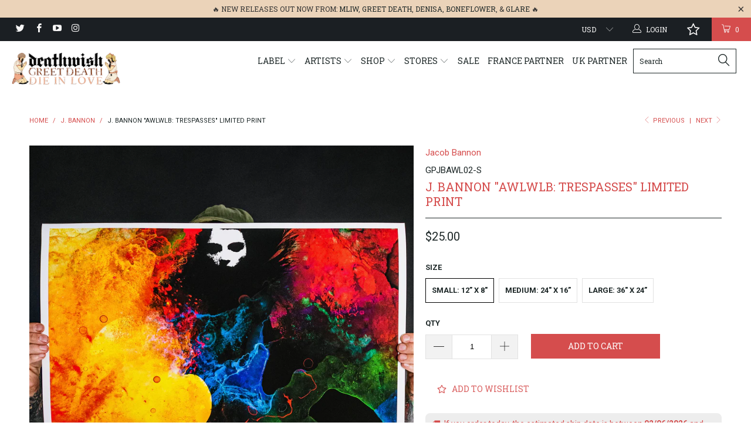

--- FILE ---
content_type: text/html; charset=utf-8
request_url: https://deathwishinc.com/collections/j-bannon/products/j-bannon-awlwlb-trespasses-limited-print
body_size: 91408
content:


 <!DOCTYPE html> <!--[if lt IE 7 ]> <html class="ie ie6" lang="en"> <![endif]--> <!--[if IE 7 ]> <html class="ie ie7" lang="en"> <![endif]--> <!--[if IE 8 ]> <html class="ie ie8" lang="en"> <![endif]--> <!--[if IE 9 ]> <html class="ie ie9" lang="en"> <![endif]--> <!--[if (gte IE 10)|!(IE)]> <!--> <html lang="en"> <!-- <![endif]--> <head> <meta charset="utf-8"> <meta http-equiv="cleartype" content="on"> <meta name="robots" content="index,follow"> <meta name="p:domain_verify" content="55fe4248b6db1a67d8d4fff66d57bcf0"/> <!-- Custom Fonts --> <link href="//fonts.googleapis.com/css?family=.|Roboto+Slab:light,normal,bold|Roboto+Slab:light,normal,bold|Roboto+Slab:light,normal,bold|Roboto:light,normal,bold|Roboto:light,normal,bold" rel="stylesheet" type="text/css" /> <!-- Facebook Pixel Code --> <script>
  !function(f,b,e,v,n,t,s)
  {if(f.fbq)return;n=f.fbq=function(){n.callMethod?
  n.callMethod.apply(n,arguments):n.queue.push(arguments)};
  if(!f._fbq)f._fbq=n;n.push=n;n.loaded=!0;n.version='2.0';
  n.queue=[];t=b.createElement(e);t.async=!0;
  t.src=v;s=b.getElementsByTagName(e)[0];
  s.parentNode.insertBefore(t,s)}(window, document,'script',
  'https://connect.facebook.net/en_US/fbevents.js');
  fbq('init', '1638257996472542');
  fbq('track', 'PageView');</script> <noscript> <img height="1" width="1" style="display:none"
  src="https://www.facebook.com/tr?id=1638257996472542&ev=PageView&noscript=1"
/></noscript> <!-- End Facebook Pixel Code --> <!-- Stylesheets for Turbo 2.0.10 --> <link href="//deathwishinc.com/cdn/shop/t/32/assets/styles.scss.css?v=36450096310850275271764165858" rel="stylesheet" type="text/css" media="all" /> <script>
      /*! lazysizes - v3.0.0-rc4 */
      !function(a,b){var c=b(a,a.document);a.lazySizes=c,"object"==typeof module&&module.exports&&(module.exports=c)}(window,function(a,b){"use strict";if(b.getElementsByClassName){var c,d=b.documentElement,e=a.Date,f=a.HTMLPictureElement,g="addEventListener",h="getAttribute",i=a[g],j=a.setTimeout,k=a.requestAnimationFrame||j,l=a.requestIdleCallback,m=/^picture$/i,n=["load","error","lazyincluded","_lazyloaded"],o={},p=Array.prototype.forEach,q=function(a,b){return o[b]||(o[b]=new RegExp("(\\s|^)"+b+"(\\s|$)")),o[b].test(a[h]("class")||"")&&o[b]},r=function(a,b){q(a,b)||a.setAttribute("class",(a[h]("class")||"").trim()+" "+b)},s=function(a,b){var c;(c=q(a,b))&&a.setAttribute("class",(a[h]("class")||"").replace(c," "))},t=function(a,b,c){var d=c?g:"removeEventListener";c&&t(a,b),n.forEach(function(c){a[d](c,b)})},u=function(a,c,d,e,f){var g=b.createEvent("CustomEvent");return g.initCustomEvent(c,!e,!f,d||{}),a.dispatchEvent(g),g},v=function(b,d){var e;!f&&(e=a.picturefill||c.pf)?e({reevaluate:!0,elements:[b]}):d&&d.src&&(b.src=d.src)},w=function(a,b){return(getComputedStyle(a,null)||{})[b]},x=function(a,b,d){for(d=d||a.offsetWidth;d <c.minSize&&b&&!a._lazysizesWidth;)d=b.offsetWidth,b=b.parentNode;return d},y=function(){var a,c,d=[],e=[],f=d,g=function(){var b=f;for(f=d.length?e:d,a=!0,c=!1;b.length;)b.shift()();a=!1},h=function(d,e){a&&!e?d.apply(this,arguments):(f.push(d),c||(c=!0,(b.hidden?j:k)(g)))};return h._lsFlush=g,h}(),z=function(a,b){return b?function(){y(a)}:function(){var b=this,c=arguments;y(function(){a.apply(b,c)})}},A=function(a){var b,c=0,d=125,f=666,g=f,h=function(){b=!1,c=e.now(),a()},i=l?function(){l(h,{timeout:g}),g!==f&&(g=f)}:z(function(){j(h)},!0);return function(a){var f;(a=a===!0)&&(g=44),b||(b=!0,f=d-(e.now()-c),0>f&&(f=0),a||9>f&&l?i():j(i,f))}},B=function(a){var b,c,d=99,f=function(){b=null,a()},g=function(){var a=e.now()-c;d>a?j(g,d-a):(l||f)(f)};return function(){c=e.now(),b||(b=j(g,d))}},C=function(){var f,k,l,n,o,x,C,E,F,G,H,I,J,K,L,M=/^img$/i,N=/^iframe$/i,O="onscroll"in a&&!/glebot/.test(navigator.userAgent),P=0,Q=0,R=0,S=-1,T=function(a){R--,a&&a.target&&t(a.target,T),(!a||0>R||!a.target)&&(R=0)},U=function(a,c){var e,f=a,g="hidden"==w(b.body,"visibility")||"hidden"!=w(a,"visibility");for(F-=c,I+=c,G-=c,H+=c;g&&(f=f.offsetParent)&&f!=b.body&&f!=d;)g=(w(f,"opacity")||1)>0,g&&"visible"!=w(f,"overflow")&&(e=f.getBoundingClientRect(),g=H>e.left&&G <e.right&&I>e.top-1&&F <e.bottom+1);return g},V=function(){var a,e,g,i,j,m,n,p,q;if((o=c.loadMode)&&8>R&&(a=f.length)){e=0,S++,null==K&&("expand"in c||(c.expand=d.clientHeight>500&&d.clientWidth>500?500:370),J=c.expand,K=J*c.expFactor),K>Q&&1>R&&S>2&&o>2&&!b.hidden?(Q=K,S=0):Q=o>1&&S>1&&6>R?J:P;for(;a>e;e++)if(f[e]&&!f[e]._lazyRace)if(O)if((p=f[e][h]("data-expand"))&&(m=1*p)||(m=Q),q!==m&&(C=innerWidth+m*L,E=innerHeight+m,n=-1*m,q=m),g=f[e].getBoundingClientRect(),(I=g.bottom)>=n&&(F=g.top) <=E&&(H=g.right)>=n*L&&(G=g.left) <=C&&(I||H||G||F)&&(l&&3>R&&!p&&(3>o||4>S)||U(f[e],m))){if(ba(f[e]),j=!0,R>9)break}else!j&&l&&!i&&4>R&&4>S&&o>2&&(k[0]||c.preloadAfterLoad)&&(k[0]||!p&&(I||H||G||F||"auto"!=f[e][h](c.sizesAttr)))&&(i=k[0]||f[e]);else ba(f[e]);i&&!j&&ba(i)}},W=A(V),X=function(a){r(a.target,c.loadedClass),s(a.target,c.loadingClass),t(a.target,Z)},Y=z(X),Z=function(a){Y({target:a.target})},$=function(a,b){try{a.contentWindow.location.replace(b)}catch(c){a.src=b}},_=function(a){var b,d,e=a[h](c.srcsetAttr);(b=c.customMedia[a[h]("data-media")||a[h]("media")])&&a.setAttribute("media",b),e&&a.setAttribute("srcset",e),b&&(d=a.parentNode,d.insertBefore(a.cloneNode(),a),d.removeChild(a))},aa=z(function(a,b,d,e,f){var g,i,k,l,o,q;(o=u(a,"lazybeforeunveil",b)).defaultPrevented||(e&&(d?r(a,c.autosizesClass):a.setAttribute("sizes",e)),i=a[h](c.srcsetAttr),g=a[h](c.srcAttr),f&&(k=a.parentNode,l=k&&m.test(k.nodeName||"")),q=b.firesLoad||"src"in a&&(i||g||l),o={target:a},q&&(t(a,T,!0),clearTimeout(n),n=j(T,2500),r(a,c.loadingClass),t(a,Z,!0)),l&&p.call(k.getElementsByTagName("source"),_),i?a.setAttribute("srcset",i):g&&!l&&(N.test(a.nodeName)?$(a,g):a.src=g),(i||l)&&v(a,{src:g})),a._lazyRace&&delete a._lazyRace,s(a,c.lazyClass),y(function(){(!q||a.complete&&a.naturalWidth>1)&&(q?T(o):R--,X(o))},!0)}),ba=function(a){var b,d=M.test(a.nodeName),e=d&&(a[h](c.sizesAttr)||a[h]("sizes")),f="auto"==e;(!f&&l||!d||!a.src&&!a.srcset||a.complete||q(a,c.errorClass))&&(b=u(a,"lazyunveilread").detail,f&&D.updateElem(a,!0,a.offsetWidth),a._lazyRace=!0,R++,aa(a,b,f,e,d))},ca=function(){if(!l){if(e.now()-x <999)return void j(ca,999);var a=B(function(){c.loadMode=3,W()});l=!0,c.loadMode=3,W(),i("scroll",function(){3==c.loadMode&&(c.loadMode=2),a()},!0)}};return{_:function(){x=e.now(),f=b.getElementsByClassName(c.lazyClass),k=b.getElementsByClassName(c.lazyClass+" "+c.preloadClass),L=c.hFac,i("scroll",W,!0),i("resize",W,!0),a.MutationObserver?new MutationObserver(W).observe(d,{childList:!0,subtree:!0,attributes:!0}):(d[g]("DOMNodeInserted",W,!0),d[g]("DOMAttrModified",W,!0),setInterval(W,999)),i("hashchange",W,!0),["focus","mouseover","click","load","transitionend","animationend","webkitAnimationEnd"].forEach(function(a){b[g](a,W,!0)}),/d$|^c/.test(b.readyState)?ca():(i("load",ca),b[g]("DOMContentLoaded",W),j(ca,2e4)),f.length?(V(),y._lsFlush()):W()},checkElems:W,unveil:ba}}(),D=function(){var a,d=z(function(a,b,c,d){var e,f,g;if(a._lazysizesWidth=d,d+="px",a.setAttribute("sizes",d),m.test(b.nodeName||""))for(e=b.getElementsByTagName("source"),f=0,g=e.length;g>f;f++)e[f].setAttribute("sizes",d);c.detail.dataAttr||v(a,c.detail)}),e=function(a,b,c){var e,f=a.parentNode;f&&(c=x(a,f,c),e=u(a,"lazybeforesizes",{width:c,dataAttr:!!b}),e.defaultPrevented||(c=e.detail.width,c&&c!==a._lazysizesWidth&&d(a,f,e,c)))},f=function(){var b,c=a.length;if(c)for(b=0;c>b;b++)e(a[b])},g=B(f);return{_:function(){a=b.getElementsByClassName(c.autosizesClass),i("resize",g)},checkElems:g,updateElem:e}}(),E=function(){E.i||(E.i=!0,D._(),C._())};return function(){var b,d={lazyClass:"lazyload",loadedClass:"lazyloaded",loadingClass:"lazyloading",preloadClass:"lazypreload",errorClass:"lazyerror",autosizesClass:"lazyautosizes",srcAttr:"data-src",srcsetAttr:"data-srcset",sizesAttr:"data-sizes",minSize:40,customMedia:{},init:!0,expFactor:1.5,hFac:.8,loadMode:2};c=a.lazySizesConfig||a.lazysizesConfig||{};for(b in d)b in c||(c[b]=d[b]);a.lazySizesConfig=c,j(function(){c.init&&E()})}(),{cfg:c,autoSizer:D,loader:C,init:E,uP:v,aC:r,rC:s,hC:q,fire:u,gW:x,rAF:y}}});</script> <title>J. Bannon &quot;AWLWLB: Trespasses&quot; Limited Print - Deathwish Inc</title> <meta name="description" content="To coincide with the 2020 Repress of &quot;All We Love We Leave Behind&quot; I released a new run of prints for each song. In 2012, these images were originally released as a hardcover book and silkscreened print set, and have been unavailable for years.Each is available as a museum quality giclee print in three sizes.Small: 12&quot;" /> <meta name="author" content="Deathwish Inc"> <meta property="og:url" content="https://deathwishinc.com/products/j-bannon-awlwlb-trespasses-limited-print"> <meta property="og:site_name" content="Deathwish Inc"> <meta property="og:type" content="product"> <meta property="og:title" content="J. Bannon &quot;AWLWLB: Trespasses&quot; Limited Print"> <meta property="og:image" content="http://deathwishinc.com/cdn/shop/products/Xawlwlb-15_2000x_7da236dc-3366-4d17-afc6-e3adf2271e4f_600x.webp?v=1649072871"> <meta property="og:image:secure_url" content="https://deathwishinc.com/cdn/shop/products/Xawlwlb-15_2000x_7da236dc-3366-4d17-afc6-e3adf2271e4f_600x.webp?v=1649072871"> <meta property="og:price:amount" content="25.00"> <meta property="og:price:currency" content="USD"> <meta property="og:description" content="To coincide with the 2020 Repress of &quot;All We Love We Leave Behind&quot; I released a new run of prints for each song. In 2012, these images were originally released as a hardcover book and silkscreened print set, and have been unavailable for years.Each is available as a museum quality giclee print in three sizes.Small: 12&quot;"> <meta name="twitter:site" content="@deathwishinc"> <meta name="twitter:card" content="summary"> <meta name="twitter:title" content="J. Bannon "AWLWLB: Trespasses" Limited Print"> <meta name="twitter:description" content="To coincide with the 2020 Repress of &quot;All We Love We Leave Behind&quot; I released a new run of prints for each song. In 2012, these images were originally released as a hardcover book and silkscreened print set, and have been unavailable for years.Each is available as a museum quality giclee print in three sizes.Small: 12&quot;"> <meta name="twitter:image" content="https://deathwishinc.com/cdn/shop/products/Xawlwlb-15_2000x_7da236dc-3366-4d17-afc6-e3adf2271e4f_medium.webp?v=1649072871"> <meta name="twitter:image:width" content="240"> <meta name="twitter:image:height" content="240"> <link rel="prev" href="/collections/j-bannon/products/j-bannon-awlwlb-tender-abuse-limited-print"> <link rel="next" href="/collections/j-bannon/products/j-bannon-awlwlb-aimless-arrow-limited-print"> <!-- Mobile Specific Metas --> <meta name="HandheldFriendly" content="True"> <meta name="MobileOptimized" content="320"> <meta name="viewport" content="width=device-width,initial-scale=1"> <meta name="theme-color" content="#ffffff"> <link rel="shortcut icon" type="image/x-icon" href="//deathwishinc.com/cdn/shop/files/DW_Favicon_small.png?v=1614299889"> <link rel="canonical" href="https://deathwishinc.com/products/j-bannon-awlwlb-trespasses-limited-print" /> <script  src="//ajax.googleapis.com/ajax/libs/jquery/2.1.0/jquery.min.js"></script> <script>window.performance && window.performance.mark && window.performance.mark('shopify.content_for_header.start');</script> <meta name="google-site-verification" content="q0pHfXXwUwI0_KzZ1gJlWUs3XLixb0gxnCJRusKHqXE"> <meta name="facebook-domain-verification" content="rqx8a7290hbh5rsx3u19b7mc2ceq2c"> <meta name="facebook-domain-verification" content="d0q5y844ss1nbay61qyq42s5xog04g"> <meta id="shopify-digital-wallet" name="shopify-digital-wallet" content="/15288689/digital_wallets/dialog"> <meta name="shopify-checkout-api-token" content="ec16ce556ba15b2895a6d91122551861"> <meta id="in-context-paypal-metadata" data-shop-id="15288689" data-venmo-supported="false" data-environment="production" data-locale="en_US" data-paypal-v4="true" data-currency="USD"> <link rel="alternate" type="application/json+oembed" href="https://deathwishinc.com/products/j-bannon-awlwlb-trespasses-limited-print.oembed"> <script async="async" src="/checkouts/internal/preloads.js?locale=en-US"></script> <link rel="preconnect" href="https://shop.app" crossorigin="anonymous"> <script async="async" src="https://shop.app/checkouts/internal/preloads.js?locale=en-US&shop_id=15288689" crossorigin="anonymous"></script> <script id="apple-pay-shop-capabilities" type="application/json">{"shopId":15288689,"countryCode":"US","currencyCode":"USD","merchantCapabilities":["supports3DS"],"merchantId":"gid:\/\/shopify\/Shop\/15288689","merchantName":"Deathwish Inc","requiredBillingContactFields":["postalAddress","email","phone"],"requiredShippingContactFields":["postalAddress","email","phone"],"shippingType":"shipping","supportedNetworks":["visa","masterCard","amex","discover","elo","jcb"],"total":{"type":"pending","label":"Deathwish Inc","amount":"1.00"},"shopifyPaymentsEnabled":true,"supportsSubscriptions":true}</script> <script id="shopify-features" type="application/json">{"accessToken":"ec16ce556ba15b2895a6d91122551861","betas":["rich-media-storefront-analytics"],"domain":"deathwishinc.com","predictiveSearch":true,"shopId":15288689,"locale":"en"}</script> <script>var Shopify = Shopify || {};
Shopify.shop = "deathwish-inc.myshopify.com";
Shopify.locale = "en";
Shopify.currency = {"active":"USD","rate":"1.0"};
Shopify.country = "US";
Shopify.theme = {"name":"[Navidium] After Wholesale Club - HC - 09 Feb '23","id":132214227115,"schema_name":"Turbo","schema_version":"2.0.10","theme_store_id":null,"role":"main"};
Shopify.theme.handle = "null";
Shopify.theme.style = {"id":null,"handle":null};
Shopify.cdnHost = "deathwishinc.com/cdn";
Shopify.routes = Shopify.routes || {};
Shopify.routes.root = "/";</script> <script type="module">!function(o){(o.Shopify=o.Shopify||{}).modules=!0}(window);</script> <script>!function(o){function n(){var o=[];function n(){o.push(Array.prototype.slice.apply(arguments))}return n.q=o,n}var t=o.Shopify=o.Shopify||{};t.loadFeatures=n(),t.autoloadFeatures=n()}(window);</script> <script>
  window.ShopifyPay = window.ShopifyPay || {};
  window.ShopifyPay.apiHost = "shop.app\/pay";
  window.ShopifyPay.redirectState = null;</script> <script id="shop-js-analytics" type="application/json">{"pageType":"product"}</script> <script defer="defer" async type="module" src="//deathwishinc.com/cdn/shopifycloud/shop-js/modules/v2/client.init-shop-cart-sync_C5BV16lS.en.esm.js"></script> <script defer="defer" async type="module" src="//deathwishinc.com/cdn/shopifycloud/shop-js/modules/v2/chunk.common_CygWptCX.esm.js"></script> <script type="module">
  await import("//deathwishinc.com/cdn/shopifycloud/shop-js/modules/v2/client.init-shop-cart-sync_C5BV16lS.en.esm.js");
await import("//deathwishinc.com/cdn/shopifycloud/shop-js/modules/v2/chunk.common_CygWptCX.esm.js");

  window.Shopify.SignInWithShop?.initShopCartSync?.({"fedCMEnabled":true,"windoidEnabled":true});</script> <script defer="defer" async type="module" src="//deathwishinc.com/cdn/shopifycloud/shop-js/modules/v2/client.payment-terms_CZxnsJam.en.esm.js"></script> <script defer="defer" async type="module" src="//deathwishinc.com/cdn/shopifycloud/shop-js/modules/v2/chunk.common_CygWptCX.esm.js"></script> <script defer="defer" async type="module" src="//deathwishinc.com/cdn/shopifycloud/shop-js/modules/v2/chunk.modal_D71HUcav.esm.js"></script> <script type="module">
  await import("//deathwishinc.com/cdn/shopifycloud/shop-js/modules/v2/client.payment-terms_CZxnsJam.en.esm.js");
await import("//deathwishinc.com/cdn/shopifycloud/shop-js/modules/v2/chunk.common_CygWptCX.esm.js");
await import("//deathwishinc.com/cdn/shopifycloud/shop-js/modules/v2/chunk.modal_D71HUcav.esm.js");</script> <script>
  window.Shopify = window.Shopify || {};
  if (!window.Shopify.featureAssets) window.Shopify.featureAssets = {};
  window.Shopify.featureAssets['shop-js'] = {"shop-cart-sync":["modules/v2/client.shop-cart-sync_ZFArdW7E.en.esm.js","modules/v2/chunk.common_CygWptCX.esm.js"],"init-fed-cm":["modules/v2/client.init-fed-cm_CmiC4vf6.en.esm.js","modules/v2/chunk.common_CygWptCX.esm.js"],"shop-button":["modules/v2/client.shop-button_tlx5R9nI.en.esm.js","modules/v2/chunk.common_CygWptCX.esm.js"],"shop-cash-offers":["modules/v2/client.shop-cash-offers_DOA2yAJr.en.esm.js","modules/v2/chunk.common_CygWptCX.esm.js","modules/v2/chunk.modal_D71HUcav.esm.js"],"init-windoid":["modules/v2/client.init-windoid_sURxWdc1.en.esm.js","modules/v2/chunk.common_CygWptCX.esm.js"],"shop-toast-manager":["modules/v2/client.shop-toast-manager_ClPi3nE9.en.esm.js","modules/v2/chunk.common_CygWptCX.esm.js"],"init-shop-email-lookup-coordinator":["modules/v2/client.init-shop-email-lookup-coordinator_B8hsDcYM.en.esm.js","modules/v2/chunk.common_CygWptCX.esm.js"],"init-shop-cart-sync":["modules/v2/client.init-shop-cart-sync_C5BV16lS.en.esm.js","modules/v2/chunk.common_CygWptCX.esm.js"],"avatar":["modules/v2/client.avatar_BTnouDA3.en.esm.js"],"pay-button":["modules/v2/client.pay-button_FdsNuTd3.en.esm.js","modules/v2/chunk.common_CygWptCX.esm.js"],"init-customer-accounts":["modules/v2/client.init-customer-accounts_DxDtT_ad.en.esm.js","modules/v2/client.shop-login-button_C5VAVYt1.en.esm.js","modules/v2/chunk.common_CygWptCX.esm.js","modules/v2/chunk.modal_D71HUcav.esm.js"],"init-shop-for-new-customer-accounts":["modules/v2/client.init-shop-for-new-customer-accounts_ChsxoAhi.en.esm.js","modules/v2/client.shop-login-button_C5VAVYt1.en.esm.js","modules/v2/chunk.common_CygWptCX.esm.js","modules/v2/chunk.modal_D71HUcav.esm.js"],"shop-login-button":["modules/v2/client.shop-login-button_C5VAVYt1.en.esm.js","modules/v2/chunk.common_CygWptCX.esm.js","modules/v2/chunk.modal_D71HUcav.esm.js"],"init-customer-accounts-sign-up":["modules/v2/client.init-customer-accounts-sign-up_CPSyQ0Tj.en.esm.js","modules/v2/client.shop-login-button_C5VAVYt1.en.esm.js","modules/v2/chunk.common_CygWptCX.esm.js","modules/v2/chunk.modal_D71HUcav.esm.js"],"shop-follow-button":["modules/v2/client.shop-follow-button_Cva4Ekp9.en.esm.js","modules/v2/chunk.common_CygWptCX.esm.js","modules/v2/chunk.modal_D71HUcav.esm.js"],"checkout-modal":["modules/v2/client.checkout-modal_BPM8l0SH.en.esm.js","modules/v2/chunk.common_CygWptCX.esm.js","modules/v2/chunk.modal_D71HUcav.esm.js"],"lead-capture":["modules/v2/client.lead-capture_Bi8yE_yS.en.esm.js","modules/v2/chunk.common_CygWptCX.esm.js","modules/v2/chunk.modal_D71HUcav.esm.js"],"shop-login":["modules/v2/client.shop-login_D6lNrXab.en.esm.js","modules/v2/chunk.common_CygWptCX.esm.js","modules/v2/chunk.modal_D71HUcav.esm.js"],"payment-terms":["modules/v2/client.payment-terms_CZxnsJam.en.esm.js","modules/v2/chunk.common_CygWptCX.esm.js","modules/v2/chunk.modal_D71HUcav.esm.js"]};</script> <script>(function() {
  var isLoaded = false;
  function asyncLoad() {
    if (isLoaded) return;
    isLoaded = true;
    var urls = ["https:\/\/ufe.helixo.co\/scripts\/sdk.min.js?shop=deathwish-inc.myshopify.com","https:\/\/wishlisthero-assets.revampco.com\/store-front\/bundle2.js?shop=deathwish-inc.myshopify.com","https:\/\/shipping-bar.conversionbear.com\/script?app=shipping_bar\u0026shop=deathwish-inc.myshopify.com","https:\/\/d3p29gcwgas9m8.cloudfront.net\/assets\/js\/index.js?shop=deathwish-inc.myshopify.com","https:\/\/search-us3.omegacommerce.com\/instant\/initjs?ID=ae51e6dd-3f65-4e6a-8358-db33b22d459a\u0026shop=deathwish-inc.myshopify.com","\/\/cdn.shopify.com\/proxy\/0b1b61cd74bcd6f9c74f488d1bc7e6e6457a0c9dd72813b7463931a5cf08516b\/cdn.singleassets.com\/storefront-legacy\/single-ui-content-gating-0.0.854.js?shop=deathwish-inc.myshopify.com\u0026sp-cache-control=cHVibGljLCBtYXgtYWdlPTkwMA"];
    for (var i = 0; i <urls.length; i++) {
      var s = document.createElement('script');
      s.type = 'text/javascript';
      s.async = true;
      s.src = urls[i];
      var x = document.getElementsByTagName('script')[0];
      x.parentNode.insertBefore(s, x);
    }
  };
  if(window.attachEvent) {
    window.attachEvent('onload', asyncLoad);
  } else {
    window.addEventListener('load', asyncLoad, false);
  }
})();</script> <script id="__st">var __st={"a":15288689,"offset":-18000,"reqid":"42e1f945-22ea-43b4-8bab-aac2f81e9f48-1768773220","pageurl":"deathwishinc.com\/collections\/j-bannon\/products\/j-bannon-awlwlb-trespasses-limited-print","u":"058ac1e73ac6","p":"product","rtyp":"product","rid":7288184078507};</script> <script>window.ShopifyPaypalV4VisibilityTracking = true;</script> <script id="captcha-bootstrap">!function(){'use strict';const t='contact',e='account',n='new_comment',o=[[t,t],['blogs',n],['comments',n],[t,'customer']],c=[[e,'customer_login'],[e,'guest_login'],[e,'recover_customer_password'],[e,'create_customer']],r=t=>t.map((([t,e])=>`form[action*='/${t}']:not([data-nocaptcha='true']) input[name='form_type'][value='${e}']`)).join(','),a=t=>()=>t?[...document.querySelectorAll(t)].map((t=>t.form)):[];function s(){const t=[...o],e=r(t);return a(e)}const i='password',u='form_key',d=['recaptcha-v3-token','g-recaptcha-response','h-captcha-response',i],f=()=>{try{return window.sessionStorage}catch{return}},m='__shopify_v',_=t=>t.elements[u];function p(t,e,n=!1){try{const o=window.sessionStorage,c=JSON.parse(o.getItem(e)),{data:r}=function(t){const{data:e,action:n}=t;return t[m]||n?{data:e,action:n}:{data:t,action:n}}(c);for(const[e,n]of Object.entries(r))t.elements[e]&&(t.elements[e].value=n);n&&o.removeItem(e)}catch(o){console.error('form repopulation failed',{error:o})}}const l='form_type',E='cptcha';function T(t){t.dataset[E]=!0}const w=window,h=w.document,L='Shopify',v='ce_forms',y='captcha';let A=!1;((t,e)=>{const n=(g='f06e6c50-85a8-45c8-87d0-21a2b65856fe',I='https://cdn.shopify.com/shopifycloud/storefront-forms-hcaptcha/ce_storefront_forms_captcha_hcaptcha.v1.5.2.iife.js',D={infoText:'Protected by hCaptcha',privacyText:'Privacy',termsText:'Terms'},(t,e,n)=>{const o=w[L][v],c=o.bindForm;if(c)return c(t,g,e,D).then(n);var r;o.q.push([[t,g,e,D],n]),r=I,A||(h.body.append(Object.assign(h.createElement('script'),{id:'captcha-provider',async:!0,src:r})),A=!0)});var g,I,D;w[L]=w[L]||{},w[L][v]=w[L][v]||{},w[L][v].q=[],w[L][y]=w[L][y]||{},w[L][y].protect=function(t,e){n(t,void 0,e),T(t)},Object.freeze(w[L][y]),function(t,e,n,w,h,L){const[v,y,A,g]=function(t,e,n){const i=e?o:[],u=t?c:[],d=[...i,...u],f=r(d),m=r(i),_=r(d.filter((([t,e])=>n.includes(e))));return[a(f),a(m),a(_),s()]}(w,h,L),I=t=>{const e=t.target;return e instanceof HTMLFormElement?e:e&&e.form},D=t=>v().includes(t);t.addEventListener('submit',(t=>{const e=I(t);if(!e)return;const n=D(e)&&!e.dataset.hcaptchaBound&&!e.dataset.recaptchaBound,o=_(e),c=g().includes(e)&&(!o||!o.value);(n||c)&&t.preventDefault(),c&&!n&&(function(t){try{if(!f())return;!function(t){const e=f();if(!e)return;const n=_(t);if(!n)return;const o=n.value;o&&e.removeItem(o)}(t);const e=Array.from(Array(32),(()=>Math.random().toString(36)[2])).join('');!function(t,e){_(t)||t.append(Object.assign(document.createElement('input'),{type:'hidden',name:u})),t.elements[u].value=e}(t,e),function(t,e){const n=f();if(!n)return;const o=[...t.querySelectorAll(`input[type='${i}']`)].map((({name:t})=>t)),c=[...d,...o],r={};for(const[a,s]of new FormData(t).entries())c.includes(a)||(r[a]=s);n.setItem(e,JSON.stringify({[m]:1,action:t.action,data:r}))}(t,e)}catch(e){console.error('failed to persist form',e)}}(e),e.submit())}));const S=(t,e)=>{t&&!t.dataset[E]&&(n(t,e.some((e=>e===t))),T(t))};for(const o of['focusin','change'])t.addEventListener(o,(t=>{const e=I(t);D(e)&&S(e,y())}));const B=e.get('form_key'),M=e.get(l),P=B&&M;t.addEventListener('DOMContentLoaded',(()=>{const t=y();if(P)for(const e of t)e.elements[l].value===M&&p(e,B);[...new Set([...A(),...v().filter((t=>'true'===t.dataset.shopifyCaptcha))])].forEach((e=>S(e,t)))}))}(h,new URLSearchParams(w.location.search),n,t,e,['guest_login'])})(!0,!0)}();</script> <script integrity="sha256-4kQ18oKyAcykRKYeNunJcIwy7WH5gtpwJnB7kiuLZ1E=" data-source-attribution="shopify.loadfeatures" defer="defer" src="//deathwishinc.com/cdn/shopifycloud/storefront/assets/storefront/load_feature-a0a9edcb.js" crossorigin="anonymous"></script> <script crossorigin="anonymous" defer="defer" src="//deathwishinc.com/cdn/shopifycloud/storefront/assets/shopify_pay/storefront-65b4c6d7.js?v=20250812"></script> <script data-source-attribution="shopify.dynamic_checkout.dynamic.init">var Shopify=Shopify||{};Shopify.PaymentButton=Shopify.PaymentButton||{isStorefrontPortableWallets:!0,init:function(){window.Shopify.PaymentButton.init=function(){};var t=document.createElement("script");t.src="https://deathwishinc.com/cdn/shopifycloud/portable-wallets/latest/portable-wallets.en.js",t.type="module",document.head.appendChild(t)}};</script> <script data-source-attribution="shopify.dynamic_checkout.buyer_consent">
  function portableWalletsHideBuyerConsent(e){var t=document.getElementById("shopify-buyer-consent"),n=document.getElementById("shopify-subscription-policy-button");t&&n&&(t.classList.add("hidden"),t.setAttribute("aria-hidden","true"),n.removeEventListener("click",e))}function portableWalletsShowBuyerConsent(e){var t=document.getElementById("shopify-buyer-consent"),n=document.getElementById("shopify-subscription-policy-button");t&&n&&(t.classList.remove("hidden"),t.removeAttribute("aria-hidden"),n.addEventListener("click",e))}window.Shopify?.PaymentButton&&(window.Shopify.PaymentButton.hideBuyerConsent=portableWalletsHideBuyerConsent,window.Shopify.PaymentButton.showBuyerConsent=portableWalletsShowBuyerConsent);</script> <script data-source-attribution="shopify.dynamic_checkout.cart.bootstrap">document.addEventListener("DOMContentLoaded",(function(){function t(){return document.querySelector("shopify-accelerated-checkout-cart, shopify-accelerated-checkout")}if(t())Shopify.PaymentButton.init();else{new MutationObserver((function(e,n){t()&&(Shopify.PaymentButton.init(),n.disconnect())})).observe(document.body,{childList:!0,subtree:!0})}}));</script> <script id='scb4127' type='text/javascript' async='' src='https://deathwishinc.com/cdn/shopifycloud/privacy-banner/storefront-banner.js'></script> <link id="shopify-accelerated-checkout-styles" rel="stylesheet" media="screen" href="https://deathwishinc.com/cdn/shopifycloud/portable-wallets/latest/accelerated-checkout-backwards-compat.css" crossorigin="anonymous">
<style id="shopify-accelerated-checkout-cart">
        #shopify-buyer-consent {
  margin-top: 1em;
  display: inline-block;
  width: 100%;
}

#shopify-buyer-consent.hidden {
  display: none;
}

#shopify-subscription-policy-button {
  background: none;
  border: none;
  padding: 0;
  text-decoration: underline;
  font-size: inherit;
  cursor: pointer;
}

#shopify-subscription-policy-button::before {
  box-shadow: none;
}

      </style>

 <script>window.performance && window.performance.mark && window.performance.mark('shopify.content_for_header.end');</script> <script>window.BOLD = window.BOLD || {};
    window.BOLD.common = window.BOLD.common || {};
    window.BOLD.common.Shopify = window.BOLD.common.Shopify || {};

    window.BOLD.common.Shopify.shop = {
        domain: 'deathwishinc.com',
        permanent_domain: 'deathwish-inc.myshopify.com',
        url: 'https://deathwishinc.com',
        secure_url: 'https://deathwishinc.com',
        money_format: "${{amount}}",
        currency: "USD"
    };

    window.BOLD.common.Shopify.cart = {"note":null,"attributes":{},"original_total_price":0,"total_price":0,"total_discount":0,"total_weight":0.0,"item_count":0,"items":[],"requires_shipping":false,"currency":"USD","items_subtotal_price":0,"cart_level_discount_applications":[],"checkout_charge_amount":0};
    window.BOLD.common.template = 'product';window.BOLD.common.Shopify.formatMoney = function(money, format) {
        function n(t, e) {
            return "undefined" == typeof t ? e : t
        }
        function r(t, e, r, i) {
            if (e = n(e, 2),
            r = n(r, ","),
            i = n(i, "."),
            isNaN(t) || null == t)
                return 0;
            t = (t / 100).toFixed(e);
            var o = t.split(".")
              , a = o[0].replace(/(\d)(?=(\d\d\d)+(?!\d))/g, "$1" + r)
              , s = o[1] ? i + o[1] : "";
            return a + s
        }
        "string" == typeof money && (money = money.replace(".", ""));
        var i = ""
          , o = /\{\{\s*(\w+)\s*\}\}/
          , a = format || window.BOLD.common.Shopify.shop.money_format || window.Shopify.money_format || "$ {{ amount }}";
        switch (a.match(o)[1]) {
            case "amount":
                i = r(money, 2);
                break;
            case "amount_no_decimals":
                i = r(money, 0);
                break;
            case "amount_with_comma_separator":
                i = r(money, 2, ".", ",");
                break;
            case "amount_no_decimals_with_comma_separator":
                i = r(money, 0, ".", ",");
                break;
            case "amount_with_space_separator":
                i = r(money, 2, ".", " ");
                break;
            case "amount_no_decimals_with_space_separator":
                i = r(money, 0, ".", " ");
                break;
        }
        return a.replace(o, i);
    };

    window.BOLD.common.Shopify.saveProduct = function (handle, product) {
        if (typeof handle === 'string' && typeof window.BOLD.common.Shopify.products[handle] === 'undefined') {
            if (typeof product === 'number') {
                window.BOLD.common.Shopify.handles[product] = handle;
                product = { id: product };
            }
            window.BOLD.common.Shopify.products[handle] = product;
        }
    };

	window.BOLD.common.Shopify.saveVariant = function (variant_id, variant) {
		if (typeof variant_id === 'number' && typeof window.BOLD.common.Shopify.variants[variant_id] === 'undefined') {
			window.BOLD.common.Shopify.variants[variant_id] = variant;
		}
	};window.BOLD.common.Shopify.products = window.BOLD.common.Shopify.products || {};
    window.BOLD.common.Shopify.variants = window.BOLD.common.Shopify.variants || {};
    window.BOLD.common.Shopify.handles = window.BOLD.common.Shopify.handles || {};window.BOLD.common.Shopify.handle = "j-bannon-awlwlb-trespasses-limited-print"
window.BOLD.common.Shopify.saveProduct("j-bannon-awlwlb-trespasses-limited-print", 7288184078507);window.BOLD.common.Shopify.saveVariant(41663808602283, {product_id: 7288184078507, price: 2500, group_id: 'null'});window.BOLD.common.Shopify.saveVariant(41663808635051, {product_id: 7288184078507, price: 5000, group_id: 'null'});window.BOLD.common.Shopify.saveVariant(41663808667819, {product_id: 7288184078507, price: 7500, group_id: 'null'});window.BOLD.common.Shopify.saveProduct("j-bannon-bride-of-frankenstein-puzzle-with-tin", 14681838846324);window.BOLD.common.Shopify.saveVariant(51833491882356, {product_id: 14681838846324, price: 3999, group_id: 'null'});window.BOLD.common.Shopify.saveVariant(51833491915124, {product_id: 14681838846324, price: 4999, group_id: 'null'});window.BOLD.common.Shopify.saveVariant(51833491947892, {product_id: 14681838846324, price: 5999, group_id: 'null'});window.BOLD.common.Shopify.saveVariant(51833491980660, {product_id: 14681838846324, price: 7999, group_id: 'null'});window.BOLD.common.Shopify.saveProduct("j-bannon-axe-to-fall-complete-giclee-print", 14622606754164);window.BOLD.common.Shopify.saveVariant(51665203986804, {product_id: 14622606754164, price: 2500, group_id: 'null'});window.BOLD.common.Shopify.saveVariant(51665204019572, {product_id: 14622606754164, price: 5000, group_id: 'null'});window.BOLD.common.Shopify.saveVariant(51665204052340, {product_id: 14622606754164, price: 7500, group_id: 'null'});window.BOLD.common.Shopify.saveVariant(51665204085108, {product_id: 14622606754164, price: 9900, group_id: 'null'});window.BOLD.common.Shopify.saveProduct("j-bannon-dead-beat-giclee-print", 14622606131572);window.BOLD.common.Shopify.saveVariant(51665203265908, {product_id: 14622606131572, price: 2500, group_id: 'null'});window.BOLD.common.Shopify.saveVariant(51665203298676, {product_id: 14622606131572, price: 5000, group_id: 'null'});window.BOLD.common.Shopify.saveVariant(51665203331444, {product_id: 14622606131572, price: 7500, group_id: 'null'});window.BOLD.common.Shopify.saveVariant(51665203364212, {product_id: 14622606131572, price: 9900, group_id: 'null'});window.BOLD.common.Shopify.saveProduct("j-bannon-axe-to-fall-giclee-print", 14622605246836);window.BOLD.common.Shopify.saveVariant(51665199268212, {product_id: 14622605246836, price: 2500, group_id: 'null'});window.BOLD.common.Shopify.saveVariant(51665199300980, {product_id: 14622605246836, price: 5000, group_id: 'null'});window.BOLD.common.Shopify.saveVariant(51665199333748, {product_id: 14622605246836, price: 7500, group_id: 'null'});window.BOLD.common.Shopify.saveVariant(51665199366516, {product_id: 14622605246836, price: 9900, group_id: 'null'});window.BOLD.common.Shopify.saveProduct("j-bannon-cruel-bloom-giclee-print", 14622603936116);window.BOLD.common.Shopify.saveVariant(51665197826420, {product_id: 14622603936116, price: 2500, group_id: 'null'});window.BOLD.common.Shopify.saveVariant(51665197859188, {product_id: 14622603936116, price: 5000, group_id: 'null'});window.BOLD.common.Shopify.saveVariant(51665197891956, {product_id: 14622603936116, price: 7500, group_id: 'null'});window.BOLD.common.Shopify.saveVariant(51665197924724, {product_id: 14622603936116, price: 9900, group_id: 'null'});window.BOLD.common.Shopify.saveProduct("j-bannon-cutter-giclee-print", 14622603510132);window.BOLD.common.Shopify.saveVariant(51665196155252, {product_id: 14622603510132, price: 2500, group_id: 'null'});window.BOLD.common.Shopify.saveVariant(51665196188020, {product_id: 14622603510132, price: 5000, group_id: 'null'});window.BOLD.common.Shopify.saveVariant(51665196220788, {product_id: 14622603510132, price: 7500, group_id: 'null'});window.BOLD.common.Shopify.saveVariant(51665196253556, {product_id: 14622603510132, price: 9900, group_id: 'null'});window.BOLD.common.Shopify.saveProduct("j-bannon-damages-giclee-print", 14622603116916);window.BOLD.common.Shopify.saveVariant(51665193959796, {product_id: 14622603116916, price: 2500, group_id: 'null'});window.BOLD.common.Shopify.saveVariant(51665193992564, {product_id: 14622603116916, price: 5000, group_id: 'null'});window.BOLD.common.Shopify.saveVariant(51665194025332, {product_id: 14622603116916, price: 7500, group_id: 'null'});window.BOLD.common.Shopify.saveVariant(51665194058100, {product_id: 14622603116916, price: 9900, group_id: 'null'});window.BOLD.common.Shopify.saveProduct("j-bannon-dark-horse-giclee-print", 14622602953076);window.BOLD.common.Shopify.saveVariant(51665193664884, {product_id: 14622602953076, price: 2500, group_id: 'null'});window.BOLD.common.Shopify.saveVariant(51665193697652, {product_id: 14622602953076, price: 5000, group_id: 'null'});window.BOLD.common.Shopify.saveVariant(51665193730420, {product_id: 14622602953076, price: 7500, group_id: 'null'});window.BOLD.common.Shopify.saveVariant(51665193763188, {product_id: 14622602953076, price: 9900, group_id: 'null'});window.BOLD.common.Shopify.saveProduct("j-bannon-effigy-giclee-print", 14622602920308);window.BOLD.common.Shopify.saveVariant(51665191403892, {product_id: 14622602920308, price: 2500, group_id: 'null'});window.BOLD.common.Shopify.saveVariant(51665191436660, {product_id: 14622602920308, price: 5000, group_id: 'null'});window.BOLD.common.Shopify.saveVariant(51665191469428, {product_id: 14622602920308, price: 7500, group_id: 'null'});window.BOLD.common.Shopify.saveVariant(51665191502196, {product_id: 14622602920308, price: 9900, group_id: 'null'});window.BOLD.common.Shopify.saveProduct("j-bannon-losing-battle-giclee-print", 14622602690932);window.BOLD.common.Shopify.saveVariant(51665191043444, {product_id: 14622602690932, price: 2500, group_id: 'null'});window.BOLD.common.Shopify.saveVariant(51665191076212, {product_id: 14622602690932, price: 5000, group_id: 'null'});window.BOLD.common.Shopify.saveVariant(51665191108980, {product_id: 14622602690932, price: 7500, group_id: 'null'});window.BOLD.common.Shopify.saveVariant(51665191141748, {product_id: 14622602690932, price: 9900, group_id: 'null'});window.BOLD.common.Shopify.saveProduct("j-bannon-reap-what-you-sow-giclee-print", 14622596104564);window.BOLD.common.Shopify.saveVariant(51665179607412, {product_id: 14622596104564, price: 2500, group_id: 'null'});window.BOLD.common.Shopify.saveVariant(51665179640180, {product_id: 14622596104564, price: 5000, group_id: 'null'});window.BOLD.common.Shopify.saveVariant(51665179672948, {product_id: 14622596104564, price: 7500, group_id: 'null'});window.BOLD.common.Shopify.saveVariant(51665179705716, {product_id: 14622596104564, price: 9900, group_id: 'null'});window.BOLD.common.Shopify.saveProduct("j-bannon-slave-driver-giclee-print", 14622596006260);window.BOLD.common.Shopify.saveVariant(51665177837940, {product_id: 14622596006260, price: 2500, group_id: 'null'});window.BOLD.common.Shopify.saveVariant(51665177870708, {product_id: 14622596006260, price: 5000, group_id: 'null'});window.BOLD.common.Shopify.saveVariant(51665177903476, {product_id: 14622596006260, price: 7500, group_id: 'null'});window.BOLD.common.Shopify.saveVariant(51665177936244, {product_id: 14622596006260, price: 9900, group_id: 'null'});window.BOLD.common.Shopify.saveProduct("j-bannon-wishing-well-giclee-print", 14622595776884);window.BOLD.common.Shopify.saveVariant(51665174233460, {product_id: 14622595776884, price: 2500, group_id: 'null'});window.BOLD.common.Shopify.saveVariant(51665174266228, {product_id: 14622595776884, price: 5000, group_id: 'null'});window.BOLD.common.Shopify.saveVariant(51665174298996, {product_id: 14622595776884, price: 7500, group_id: 'null'});window.BOLD.common.Shopify.saveVariant(51665174331764, {product_id: 14622595776884, price: 9900, group_id: 'null'});window.BOLD.common.Shopify.saveProduct("j-bannon-worms-will-feed-giclee-print", 14622593974644);window.BOLD.common.Shopify.saveVariant(51665152639348, {product_id: 14622593974644, price: 2500, group_id: 'null'});window.BOLD.common.Shopify.saveVariant(51665152672116, {product_id: 14622593974644, price: 5000, group_id: 'null'});window.BOLD.common.Shopify.saveVariant(51665152704884, {product_id: 14622593974644, price: 7500, group_id: 'null'});window.BOLD.common.Shopify.saveVariant(51665152737652, {product_id: 14622593974644, price: 9900, group_id: 'null'});window.BOLD.common.Shopify.saveProduct("j-bannon-wretched-world-giclee-print", 14622581883252);window.BOLD.common.Shopify.saveVariant(51664898523508, {product_id: 14622581883252, price: 2500, group_id: 'null'});window.BOLD.common.Shopify.saveVariant(51664898556276, {product_id: 14622581883252, price: 5000, group_id: 'null'});window.BOLD.common.Shopify.saveVariant(51664898589044, {product_id: 14622581883252, price: 7500, group_id: 'null'});window.BOLD.common.Shopify.saveVariant(51664898621812, {product_id: 14622581883252, price: 9900, group_id: 'null'});window.BOLD.common.Shopify.saveProduct("j-bannon-destroyer-of-worlds-thunder-2025-print", 14620469330292);window.BOLD.common.Shopify.saveVariant(51655141949812, {product_id: 14620469330292, price: 2500, group_id: 'null'});window.BOLD.common.Shopify.saveVariant(51655141982580, {product_id: 14620469330292, price: 5000, group_id: 'null'});window.BOLD.common.Shopify.saveVariant(51655142015348, {product_id: 14620469330292, price: 7500, group_id: 'null'});window.BOLD.common.Shopify.saveVariant(51655142048116, {product_id: 14620469330292, price: 9900, group_id: 'null'});window.BOLD.common.Shopify.saveProduct("nick-sayers-converge-bloodmoon-j-bannon-two-giclee-print", 8220895150251);window.BOLD.common.Shopify.saveVariant(44466565578923, {product_id: 8220895150251, price: 2500, group_id: 'null'});window.BOLD.common.Shopify.saveVariant(44466565611691, {product_id: 8220895150251, price: 5000, group_id: 'null'});window.BOLD.common.Shopify.saveVariant(44466565644459, {product_id: 8220895150251, price: 7500, group_id: 'null'});window.BOLD.common.Shopify.saveProduct("nick-sayers-converge-bloodmoon-j-bannon-one-giclee-print", 8220260073643);window.BOLD.common.Shopify.saveVariant(44465017389227, {product_id: 8220260073643, price: 2500, group_id: 'null'});window.BOLD.common.Shopify.saveVariant(44465017421995, {product_id: 8220260073643, price: 5000, group_id: 'null'});window.BOLD.common.Shopify.saveVariant(44465017454763, {product_id: 8220260073643, price: 7500, group_id: 'null'});window.BOLD.common.Shopify.saveProduct("nick-sayers-converge-j-bannon-hands-up-giclee-print", 8220075753643);window.BOLD.common.Shopify.saveVariant(44464276930731, {product_id: 8220075753643, price: 2500, group_id: 'null'});window.BOLD.common.Shopify.saveVariant(44464276963499, {product_id: 8220075753643, price: 5000, group_id: 'null'});window.BOLD.common.Shopify.saveVariant(44464276996267, {product_id: 8220075753643, price: 7500, group_id: 'null'});window.BOLD.common.Shopify.saveProduct("nick-sayers-converge-j-bannon-giclee-print", 8220068675755);window.BOLD.common.Shopify.saveVariant(44464255172779, {product_id: 8220068675755, price: 2500, group_id: 'null'});window.BOLD.common.Shopify.saveVariant(44464255205547, {product_id: 8220068675755, price: 5000, group_id: 'null'});window.BOLD.common.Shopify.saveVariant(44464255238315, {product_id: 8220068675755, price: 7500, group_id: 'null'});window.BOLD.common.Shopify.saveProduct("nick-sayers-wear-your-wounds-j-bannon-giclee-print", 8220051013803);window.BOLD.common.Shopify.saveVariant(44464173220011, {product_id: 8220051013803, price: 2500, group_id: 'null'});window.BOLD.common.Shopify.saveVariant(44464173252779, {product_id: 8220051013803, price: 5000, group_id: 'null'});window.BOLD.common.Shopify.saveVariant(44464173285547, {product_id: 8220051013803, price: 7500, group_id: 'null'});window.BOLD.common.Shopify.saveProduct("j-bannon-artificial-bouquet-flood-giclee-print", 7869226975403);window.BOLD.common.Shopify.saveVariant(43426107949227, {product_id: 7869226975403, price: 2500, group_id: 'null'});window.BOLD.common.Shopify.saveVariant(43426107981995, {product_id: 7869226975403, price: 5000, group_id: 'null'});window.BOLD.common.Shopify.saveVariant(43426108014763, {product_id: 7869226975403, price: 7500, group_id: 'null'});window.BOLD.common.Shopify.saveVariant(43426108047531, {product_id: 7869226975403, price: 9900, group_id: 'null'});window.BOLD.common.Shopify.saveProduct("j-bannon-artificial-bouquet-stare-giclee-print", 7868954509483);window.BOLD.common.Shopify.saveVariant(43425023492267, {product_id: 7868954509483, price: 2500, group_id: 'null'});window.BOLD.common.Shopify.saveVariant(43425023525035, {product_id: 7868954509483, price: 5000, group_id: 'null'});window.BOLD.common.Shopify.saveVariant(43425023557803, {product_id: 7868954509483, price: 7500, group_id: 'null'});window.BOLD.common.Shopify.saveVariant(43425023590571, {product_id: 7868954509483, price: 9900, group_id: 'null'});window.BOLD.common.Shopify.saveProduct("j-bannon-artificial-bouquet-giclee-print", 7868907716779);window.BOLD.common.Shopify.saveVariant(43424818462891, {product_id: 7868907716779, price: 2500, group_id: 'null'});window.BOLD.common.Shopify.saveVariant(43424818495659, {product_id: 7868907716779, price: 5000, group_id: 'null'});window.BOLD.common.Shopify.saveVariant(43424818528427, {product_id: 7868907716779, price: 7500, group_id: 'null'});window.BOLD.common.Shopify.saveVariant(43424818561195, {product_id: 7868907716779, price: 9900, group_id: 'null'});window.BOLD.common.Shopify.saveProduct("j-bannon-tdiu-bramble-thorns-giclee-print", 7670437445803);window.BOLD.common.Shopify.saveVariant(42759628587179, {product_id: 7670437445803, price: 2500, group_id: 'null'});window.BOLD.common.Shopify.saveVariant(42759628619947, {product_id: 7670437445803, price: 5000, group_id: 'null'});window.BOLD.common.Shopify.saveVariant(42759628652715, {product_id: 7670437445803, price: 7500, group_id: 'null'});window.BOLD.common.Shopify.saveVariant(42759628685483, {product_id: 7670437445803, price: 9900, group_id: 'null'});window.BOLD.common.Shopify.saveProduct("j-bannon-tdiu-reptilian-giclee-print", 7670409756843);window.BOLD.common.Shopify.saveVariant(42759583695019, {product_id: 7670409756843, price: 2500, group_id: 'null'});window.BOLD.common.Shopify.saveVariant(42759583727787, {product_id: 7670409756843, price: 5000, group_id: 'null'});window.BOLD.common.Shopify.saveVariant(42759583760555, {product_id: 7670409756843, price: 7500, group_id: 'null'});window.BOLD.common.Shopify.saveVariant(42759583793323, {product_id: 7670409756843, price: 9900, group_id: 'null'});window.BOLD.common.Shopify.saveProduct("j-bannon-tdiu-thousands-of-miles-between-us-giclee-print", 7670408544427);window.BOLD.common.Shopify.saveVariant(42759579074731, {product_id: 7670408544427, price: 2500, group_id: 'null'});window.BOLD.common.Shopify.saveVariant(42759579107499, {product_id: 7670408544427, price: 5000, group_id: 'null'});window.BOLD.common.Shopify.saveVariant(42759579140267, {product_id: 7670408544427, price: 7500, group_id: 'null'});window.BOLD.common.Shopify.saveVariant(42759579173035, {product_id: 7670408544427, price: 9900, group_id: 'null'});window.BOLD.common.Shopify.saveProduct("j-bannon-tdiu-cannibals-giclee-print", 7670406840491);window.BOLD.common.Shopify.saveVariant(42759571439787, {product_id: 7670406840491, price: 2500, group_id: 'null'});window.BOLD.common.Shopify.saveVariant(42759571472555, {product_id: 7670406840491, price: 5000, group_id: 'null'});window.BOLD.common.Shopify.saveVariant(42759571505323, {product_id: 7670406840491, price: 7500, group_id: 'null'});window.BOLD.common.Shopify.saveVariant(42759571538091, {product_id: 7670406840491, price: 9900, group_id: 'null'});window.BOLD.common.Shopify.saveProduct("j-bannon-tdiu-broken-by-light-giclee-print", 7670406250667);window.BOLD.common.Shopify.saveVariant(42759570391211, {product_id: 7670406250667, price: 2500, group_id: 'null'});window.BOLD.common.Shopify.saveVariant(42759570423979, {product_id: 7670406250667, price: 5000, group_id: 'null'});window.BOLD.common.Shopify.saveVariant(42759570456747, {product_id: 7670406250667, price: 7500, group_id: 'null'});window.BOLD.common.Shopify.saveVariant(42759570489515, {product_id: 7670406250667, price: 9900, group_id: 'null'});window.BOLD.common.Shopify.saveProduct("j-bannon-tdiu-trigger-giclee-print", 7670404120747);window.BOLD.common.Shopify.saveVariant(42759567343787, {product_id: 7670404120747, price: 2500, group_id: 'null'});window.BOLD.common.Shopify.saveVariant(42759567376555, {product_id: 7670404120747, price: 5000, group_id: 'null'});window.BOLD.common.Shopify.saveVariant(42759567409323, {product_id: 7670404120747, price: 7500, group_id: 'null'});window.BOLD.common.Shopify.saveVariant(42759567442091, {product_id: 7670404120747, price: 9900, group_id: 'null'});window.BOLD.common.Shopify.saveProduct("j-bannon-tdiu-murk-marrow-giclee-print", 7670403203243);window.BOLD.common.Shopify.saveVariant(42759566065835, {product_id: 7670403203243, price: 2500, group_id: 'null'});window.BOLD.common.Shopify.saveVariant(42759566098603, {product_id: 7670403203243, price: 5000, group_id: 'null'});window.BOLD.common.Shopify.saveVariant(42759566131371, {product_id: 7670403203243, price: 7500, group_id: 'null'});window.BOLD.common.Shopify.saveVariant(42759566164139, {product_id: 7670403203243, price: 9900, group_id: 'null'});window.BOLD.common.Shopify.saveProduct("j-bannon-tdiu-wildlife-giclee-print", 7670401630379);window.BOLD.common.Shopify.saveVariant(42759563772075, {product_id: 7670401630379, price: 2500, group_id: 'null'});window.BOLD.common.Shopify.saveVariant(42759563804843, {product_id: 7670401630379, price: 5000, group_id: 'null'});window.BOLD.common.Shopify.saveVariant(42759563837611, {product_id: 7670401630379, price: 7500, group_id: 'null'});window.BOLD.common.Shopify.saveVariant(42759563870379, {product_id: 7670401630379, price: 9900, group_id: 'null'});window.BOLD.common.Shopify.saveProduct("j-bannon-tdiu-the-dusk-in-us-giclee-print", 7670400680107);window.BOLD.common.Shopify.saveVariant(42759562297515, {product_id: 7670400680107, price: 2500, group_id: 'null'});window.BOLD.common.Shopify.saveVariant(42759562330283, {product_id: 7670400680107, price: 5000, group_id: 'null'});window.BOLD.common.Shopify.saveVariant(42759562363051, {product_id: 7670400680107, price: 7500, group_id: 'null'});window.BOLD.common.Shopify.saveVariant(42759562395819, {product_id: 7670400680107, price: 9900, group_id: 'null'});window.BOLD.common.Shopify.saveProduct("j-bannon-tdiu-i-can-tell-you-about-pain-giclee-print", 7670399565995);window.BOLD.common.Shopify.saveVariant(42759560659115, {product_id: 7670399565995, price: 2500, group_id: 'null'});window.BOLD.common.Shopify.saveVariant(42759560691883, {product_id: 7670399565995, price: 5000, group_id: 'null'});window.BOLD.common.Shopify.saveVariant(42759560724651, {product_id: 7670399565995, price: 7500, group_id: 'null'});window.BOLD.common.Shopify.saveVariant(42759560757419, {product_id: 7670399565995, price: 9900, group_id: 'null'});window.BOLD.common.Shopify.saveProduct("j-bannon-tdiu-arkhipov-calm-giclee-print", 7670398714027);window.BOLD.common.Shopify.saveVariant(42759559512235, {product_id: 7670398714027, price: 2500, group_id: 'null'});window.BOLD.common.Shopify.saveVariant(42759559545003, {product_id: 7670398714027, price: 5000, group_id: 'null'});window.BOLD.common.Shopify.saveVariant(42759559577771, {product_id: 7670398714027, price: 7500, group_id: 'null'});window.BOLD.common.Shopify.saveVariant(42759559610539, {product_id: 7670398714027, price: 9900, group_id: 'null'});window.BOLD.common.Shopify.saveProduct("j-bannon-tdiu-under-duress-giclee-print", 7670367158443);window.BOLD.common.Shopify.saveVariant(42759483490475, {product_id: 7670367158443, price: 2500, group_id: 'null'});window.BOLD.common.Shopify.saveVariant(42759483523243, {product_id: 7670367158443, price: 5000, group_id: 'null'});window.BOLD.common.Shopify.saveVariant(42759483556011, {product_id: 7670367158443, price: 7500, group_id: 'null'});window.BOLD.common.Shopify.saveVariant(42759483588779, {product_id: 7670367158443, price: 9900, group_id: 'null'});window.BOLD.common.Shopify.saveProduct("j-bannon-tdiu-eye-of-the-quarrel-giclee-print", 7670365749419);window.BOLD.common.Shopify.saveVariant(42759474020523, {product_id: 7670365749419, price: 2500, group_id: 'null'});window.BOLD.common.Shopify.saveVariant(42759474053291, {product_id: 7670365749419, price: 5000, group_id: 'null'});window.BOLD.common.Shopify.saveVariant(42759474086059, {product_id: 7670365749419, price: 7500, group_id: 'null'});window.BOLD.common.Shopify.saveVariant(42759474118827, {product_id: 7670365749419, price: 9900, group_id: 'null'});window.BOLD.common.Shopify.saveProduct("j-bannon-01-a-single-tear-giclee-print", 7670363390123);window.BOLD.common.Shopify.saveVariant(42759458259115, {product_id: 7670363390123, price: 2500, group_id: 'null'});window.BOLD.common.Shopify.saveVariant(42759458291883, {product_id: 7670363390123, price: 5000, group_id: 'null'});window.BOLD.common.Shopify.saveVariant(42759458324651, {product_id: 7670363390123, price: 7500, group_id: 'null'});window.BOLD.common.Shopify.saveVariant(42759458357419, {product_id: 7670363390123, price: 9900, group_id: 'null'});window.BOLD.common.Shopify.saveProduct("j-bannon-destroyer-of-worlds-lightning-print", 7602500632747);window.BOLD.common.Shopify.saveVariant(42581185364139, {product_id: 7602500632747, price: 2500, group_id: 'null'});window.BOLD.common.Shopify.saveVariant(42581185396907, {product_id: 7602500632747, price: 5000, group_id: 'null'});window.BOLD.common.Shopify.saveVariant(42581185429675, {product_id: 7602500632747, price: 7500, group_id: 'null'});window.BOLD.common.Shopify.saveVariant(42581185462443, {product_id: 7602500632747, price: 9900, group_id: 'null'});window.BOLD.common.Shopify.saveProduct("j-bannon-unloved-weeded-out-giclee-print", 7387658059947);window.BOLD.common.Shopify.saveVariant(41973643247787, {product_id: 7387658059947, price: 2000, group_id: 'null'});window.BOLD.common.Shopify.saveVariant(41973643280555, {product_id: 7387658059947, price: 5000, group_id: 'null'});window.BOLD.common.Shopify.saveVariant(41973643313323, {product_id: 7387658059947, price: 7500, group_id: 'null'});window.BOLD.common.Shopify.saveVariant(41973643346091, {product_id: 7387658059947, price: 9900, group_id: 'null'});window.BOLD.common.Shopify.saveProduct("j-bannon-gather-mourn-giclee-print", 7377200382123);window.BOLD.common.Shopify.saveVariant(41942988619947, {product_id: 7377200382123, price: 2500, group_id: 'null'});window.BOLD.common.Shopify.saveVariant(41942988652715, {product_id: 7377200382123, price: 5000, group_id: 'null'});window.BOLD.common.Shopify.saveVariant(41942988685483, {product_id: 7377200382123, price: 7500, group_id: 'null'});window.BOLD.common.Shopify.saveVariant(41942988718251, {product_id: 7377200382123, price: 9900, group_id: 'null'});window.BOLD.common.Shopify.saveProduct("thomas-hooper-jbannon-converge-bloodmoon-mixed-media-print", 7375757639851);window.BOLD.common.Shopify.saveVariant(41938507759787, {product_id: 7375757639851, price: 9000, group_id: 'null'});window.BOLD.common.Shopify.saveProduct("j-bannon-awlwlb-predatory-glow-limited-print", 7288189223083);window.BOLD.common.Shopify.saveVariant(41663857131691, {product_id: 7288189223083, price: 2500, group_id: 'null'});window.BOLD.common.Shopify.saveVariant(41663857164459, {product_id: 7288189223083, price: 5000, group_id: 'null'});window.BOLD.common.Shopify.saveVariant(41663857197227, {product_id: 7288189223083, price: 7500, group_id: 'null'});window.BOLD.common.Shopify.saveProduct("j-bannon-awlwlb-runaway-limited-print", 7288189026475);window.BOLD.common.Shopify.saveVariant(41663856607403, {product_id: 7288189026475, price: 2500, group_id: 'null'});window.BOLD.common.Shopify.saveVariant(41663856640171, {product_id: 7288189026475, price: 5000, group_id: 'null'});window.BOLD.common.Shopify.saveVariant(41663856672939, {product_id: 7288189026475, price: 7500, group_id: 'null'});window.BOLD.common.Shopify.saveProduct("j-bannon-awlwlb-all-we-love-we-leave-behind-limited-print", 7288188862635);window.BOLD.common.Shopify.saveVariant(41663855886507, {product_id: 7288188862635, price: 2500, group_id: 'null'});window.BOLD.common.Shopify.saveVariant(41663855919275, {product_id: 7288188862635, price: 5000, group_id: 'null'});window.BOLD.common.Shopify.saveVariant(41663855952043, {product_id: 7288188862635, price: 7500, group_id: 'null'});window.BOLD.common.Shopify.saveProduct("j-bannon-awlwlb-precipice-limited-print", 7288188666027);window.BOLD.common.Shopify.saveVariant(41663854051499, {product_id: 7288188666027, price: 2500, group_id: 'null'});window.BOLD.common.Shopify.saveVariant(41663854084267, {product_id: 7288188666027, price: 5000, group_id: 'null'});window.BOLD.common.Shopify.saveVariant(41663854117035, {product_id: 7288188666027, price: 7500, group_id: 'null'});window.BOLD.common.Shopify.saveProduct("j-bannon-awlwlb-on-my-shield-limited-print", 7288188502187);window.BOLD.common.Shopify.saveVariant(41663853363371, {product_id: 7288188502187, price: 2500, group_id: 'null'});window.BOLD.common.Shopify.saveVariant(41663853396139, {product_id: 7288188502187, price: 5000, group_id: 'null'});window.BOLD.common.Shopify.saveVariant(41663853428907, {product_id: 7288188502187, price: 7500, group_id: 'null'});window.BOLD.common.Shopify.saveProduct("j-bannon-awlwlb-shame-in-the-way-limited-print", 7288188403883);window.BOLD.common.Shopify.saveVariant(41663852511403, {product_id: 7288188403883, price: 2500, group_id: 'null'});window.BOLD.common.Shopify.saveVariant(41663852544171, {product_id: 7288188403883, price: 5000, group_id: 'null'});window.BOLD.common.Shopify.saveVariant(41663852576939, {product_id: 7288188403883, price: 7500, group_id: 'null'});window.BOLD.common.Shopify.saveProduct("j-bannon-awlwlb-coral-blue-limited-print", 7288187945131);window.BOLD.common.Shopify.saveVariant(41663851004075, {product_id: 7288187945131, price: 2500, group_id: 'null'});window.BOLD.common.Shopify.saveVariant(41663851036843, {product_id: 7288187945131, price: 5000, group_id: 'null'});window.BOLD.common.Shopify.saveVariant(41663851069611, {product_id: 7288187945131, price: 7500, group_id: 'null'});window.BOLD.common.Shopify.saveProduct("j-bannon-awlwlb-veins-and-veils-limited-print", 7288187748523);window.BOLD.common.Shopify.saveVariant(41663850315947, {product_id: 7288187748523, price: 2500, group_id: 'null'});window.BOLD.common.Shopify.saveVariant(41663850348715, {product_id: 7288187748523, price: 5000, group_id: 'null'});window.BOLD.common.Shopify.saveVariant(41663850381483, {product_id: 7288187748523, price: 7500, group_id: 'null'});window.BOLD.common.Shopify.metafields = window.BOLD.common.Shopify.metafields || {};window.BOLD.common.Shopify.metafields["bold_rp"] = {};window.BOLD.common.cacheParams = window.BOLD.common.cacheParams || {};
    window.BOLD.common.cacheParams.bundles = 1615050737;</script> <script src="https://bundles.boldapps.net/js/bundles.js" type="text/javascript"></script> <link href="//deathwishinc.com/cdn/shop/t/32/assets/bold-bundles.css?v=107224773438544063081675949128" rel="stylesheet" type="text/css" media="all" /> <script>var BOLD = BOLD || {};
    BOLD.products = BOLD.products || {};
    BOLD.variant_lookup = BOLD.variant_lookup || {};BOLD.variant_lookup[41663808602283] ="j-bannon-awlwlb-trespasses-limited-print";BOLD.variant_lookup[41663808635051] ="j-bannon-awlwlb-trespasses-limited-print";BOLD.variant_lookup[41663808667819] ="j-bannon-awlwlb-trespasses-limited-print";BOLD.products["j-bannon-awlwlb-trespasses-limited-print"] ={"id":7288184078507,"title":"J. Bannon \"AWLWLB: Trespasses\" Limited Print","handle":"j-bannon-awlwlb-trespasses-limited-print","description":"To coincide with the 2020 Repress of \"All We Love We Leave Behind\" I released a new run of prints for each song. In 2012, these images were originally released as a hardcover book and silkscreened print set, and have been unavailable for years.\u003cbr\u003e\u003cbr\u003eEach is available as a museum quality giclee print in three sizes.\u003cbr\u003e\u003cbr\u003eSmall: 12\" X 8\"\u003cbr\u003eMedium: 24\" X 16\"\u003cbr\u003eLarge: 36\" X 24\"\u003cbr\u003e\u003cbr\u003eStock: Coarse Watercolor, 315 GSM\u003cbr\u003eSigned and embossed.","published_at":"2022-04-04T07:48:16","created_at":"2022-04-04T07:47:33","vendor":"Jacob Bannon","type":"Giclee Print","tags":["Giclee Print","meta-15bf"],"price":2500,"price_min":2500,"price_max":7500,"price_varies":true,"compare_at_price":null,"compare_at_price_min":0,"compare_at_price_max":0,"compare_at_price_varies":true,"all_variant_ids":[41663808602283,41663808635051,41663808667819],"variants":[{"id":41663808602283,"product_id":7288184078507,"product_handle":"j-bannon-awlwlb-trespasses-limited-print","title":"Small: 12” X 8\"","option1":"Small: 12” X 8\"","option2":null,"option3":null,"sku":"GPJBAWL02-S","requires_shipping":true,"taxable":true,"featured_image":null,"image_id":null,"available":true,"name":"J. Bannon \"AWLWLB: Trespasses\" Limited Print - Small: 12” X 8\"","options":["Small: 12” X 8\""],"price":2500,"weight":454,"compare_at_price":null,"inventory_quantity":-1,"inventory_management":null,"inventory_policy":"deny","inventory_in_cart":0,"inventory_remaining":-1,"incoming":false,"next_incoming_date":null,"taxable":true,"barcode":null},{"id":41663808635051,"product_id":7288184078507,"product_handle":"j-bannon-awlwlb-trespasses-limited-print","title":"Medium: 24\" X 16”","option1":"Medium: 24\" X 16”","option2":null,"option3":null,"sku":"GPJBAWL02-M","requires_shipping":true,"taxable":true,"featured_image":null,"image_id":null,"available":true,"name":"J. Bannon \"AWLWLB: Trespasses\" Limited Print - Medium: 24\" X 16”","options":["Medium: 24\" X 16”"],"price":5000,"weight":907,"compare_at_price":null,"inventory_quantity":-4,"inventory_management":null,"inventory_policy":"deny","inventory_in_cart":0,"inventory_remaining":-4,"incoming":false,"next_incoming_date":null,"taxable":true,"barcode":null},{"id":41663808667819,"product_id":7288184078507,"product_handle":"j-bannon-awlwlb-trespasses-limited-print","title":"Large: 36\" X 24”","option1":"Large: 36\" X 24”","option2":null,"option3":null,"sku":"GPJBAWL02-L","requires_shipping":true,"taxable":true,"featured_image":null,"image_id":null,"available":true,"name":"J. Bannon \"AWLWLB: Trespasses\" Limited Print - Large: 36\" X 24”","options":["Large: 36\" X 24”"],"price":7500,"weight":1134,"compare_at_price":null,"inventory_quantity":-3,"inventory_management":null,"inventory_policy":"deny","inventory_in_cart":0,"inventory_remaining":-3,"incoming":false,"next_incoming_date":null,"taxable":true,"barcode":null}],"available":true,"images":["\/\/deathwishinc.com\/cdn\/shop\/products\/Xawlwlb-15_2000x_7da236dc-3366-4d17-afc6-e3adf2271e4f.webp?v=1649072871"],"featured_image":"\/\/deathwishinc.com\/cdn\/shop\/products\/Xawlwlb-15_2000x_7da236dc-3366-4d17-afc6-e3adf2271e4f.webp?v=1649072871","options":["Size"],"url":"\/products\/j-bannon-awlwlb-trespasses-limited-print"}</script> <script src="//deathwishinc.com/cdn/shop/t/32/assets/bold-helper-functions.js?v=143711276332243283251675949128" type="text/javascript"></script> <!-- bold css for bundle  --> <style type="text/css">
  .bundle-form button {
    line-height: 1em !important;
    height: auto !important;
    
  }</style> <meta name="google-site-verification" content="aX0WQ5NEPi7bcW39uAML713r2TQXm3He_hYtePMuGLE" /> <script>
    window.isUfeInstalled = true;
    
      
    window.ufeStore = {
      collections: [162191409226,392955204,285335126187,243454476459,395044356],
      tags: 'Giclee Print,meta-15bf'.split(','),
      selectedVariantId: 41663808602283,
      moneyFormat: "${{amount}}",
      moneyFormatWithCurrency: "${{amount}} USD",
      currency: "USD",
      customerId: null,
      productAvailable: true,
      productMapping: []
    }
    
    
      window.ufeStore.cartTotal = 0;
      
    
    
    function ufeScriptLoader(e){var t=document.createElement("script");t.src=e,t.type="text/javascript",document.getElementsByTagName("head")[0].appendChild(t)} if(window.isUfeInstalled) {console.log('%c UFE: Funnel Engines ⚡️ Full Throttle  🦾😎!', 'font-weight: bold; letter-spacing: 2px; font-family: system-ui, -apple-system, BlinkMacSystemFont, "Segoe UI", "Roboto", "Oxygen", "Ubuntu", Arial, sans-serif;font-size: 20px;color: rgb(25, 124, 255); text-shadow: 1px 1px 0 rgb(62, 246, 255)'); console.log(`%c\n Funnels on Deathwish Inc is powered by Upsell Funnel Engine.\n    \n     → Positive ROI Guaranteed\n     → #1 Upsell Funnel App\n     → Increased AOV & LTV\n     → All-In-One Upsell & Cross Sell\n    \n Know more: https://helixo.co/ufe \n\n    \n    `,'font-size: 12px;font-family: monospace;padding: 1px 2px;line-height: 1');}
    if(!('noModule' in HTMLScriptElement.prototype) && window.isUfeInstalled) {
        ufeScriptLoader('https://ufe.helixo.co/scripts/sdk.es5.min.js');
        console.log('UFE: ES5 Script Loading');
    }</script> <script async src="https://ufe.helixo.co/scripts/sdk.min.js?shop=deathwish-inc.myshopify.com"></script> <!-- Font icon for header icons --> <link href="https://wishlisthero-assets.revampco.com/safe-icons/css/wishlisthero-icons.css" rel="stylesheet"/> <!-- Style for floating buttons and others --> <style type="text/css">
    .wishlisthero-floating {
        position: absolute;
          right:5px;
        top: 5px;
        z-index: 23;
        border-radius: 100%;
    }

    .wishlisthero-floating:hover {
        background-color: rgba(0, 0, 0, 0.05);
    }

    .wishlisthero-floating button {
        font-size: 20px !important;
        width: 40px !important;
        padding: 0.125em 0 0 !important;
    }
  
  @media screen and (max-width: 768px) {
    .wishlist-hero-header-icon{
     position: absolute !important;
     width: 40px;
     right: 60px;
     top: 5px;
    }
    
    .icon-search{
      position: absolute !important;
      right: 110px !important;
    }
  }
  
  span.wishlist-hero-items-count {
       display:none !important;
  }
  
.MuiTypography-body2 ,.MuiTypography-body1 ,.MuiTypography-caption ,.MuiTypography-button ,.MuiTypography-h1 ,.MuiTypography-h2 ,.MuiTypography-h3 ,.MuiTypography-h4 ,.MuiTypography-h5 ,.MuiTypography-h6 ,.MuiTypography-subtitle1 ,.MuiTypography-subtitle2 ,.MuiTypography-overline , MuiButton-root,  .MuiCardHeader-title a{
     font-family: inherit !important; /*Roboto, Helvetica, Arial, sans-serif;*/
}
.MuiTypography-h1 , .MuiTypography-h2 , .MuiTypography-h3 , .MuiTypography-h4 , .MuiTypography-h5 , .MuiTypography-h6 ,  .MuiCardHeader-title a{
     font-family: ,  !important;
     font-family: ,  !important;
     font-family: ,  !important;
     font-family: ,  !important;
}

    /****************************************************************************************/
    /* For some theme shared view need some spacing */
    /*
    #wishlist-hero-shared-list-view {
  margin-top: 15px;
  margin-bottom: 15px;
}
#wishlist-hero-shared-list-view h1 {
  padding-left: 5px;
}

#wishlisthero-product-page-button-container {
  padding-top: 15px;
}
*/
    /****************************************************************************************/
    /* #wishlisthero-product-page-button-container button {
  padding-left: 1px !important;
} */
    /****************************************************************************************/
    /* Customize the indicator when wishlist has items AND the normal indicator not working */
/*     span.wishlist-hero-items-count {

  top: 0px;
  right: -6px;



}

@media screen and (max-width: 749px){
.wishlisthero-product-page-button-container{
width:100%
}
.wishlisthero-product-page-button-container button{
 margin-left:auto !important; margin-right: auto !important;
}
}
@media screen and (max-width: 749px) {
span.wishlist-hero-items-count {
top: 10px;
right: 3px;
}
}*/</style> <script>window.wishlisthero_cartDotClasses=['site-header__cart-count', 'is-visible'];</script> <script type='text/javascript'>try{
   window.WishListHero_setting = {"ButtonColor":"#d54d4d","IconColor":"rgba(255, 255, 255, 1)","IconType":"Star","ButtonTextBeforeAdding":"ADD TO WISHLIST","ButtonTextAfterAdding":"ADDED TO WISHLIST","AnimationAfterAddition":"Blink","ButtonTextAddToCart":"ADD TO CART","ButtonTextOutOfStock":"OUT OF STOCK","ButtonTextAddAllToCart":"ADD ALL TO CART","ButtonTextRemoveAllToCart":"REMOVE ALL FROM WISHLIST","AddedProductNotificationText":"Product added to wishlist successfully","AddedProductToCartNotificationText":"Product added to cart successfully","ViewCartLinkText":"View Cart","SharePopup_TitleText":"Share My wishlist","SharePopup_shareBtnText":"Share","SharePopup_shareHederText":"Share on Social Networks","SharePopup_shareCopyText":"Or copy Wishlist link to share","SharePopup_shareCancelBtnText":"cancel","SharePopup_shareCopyBtnText":"copy","SendEMailPopup_BtnText":"send email","SendEMailPopup_FromText":"From Name","SendEMailPopup_ToText":"To email","SendEMailPopup_BodyText":"Body","SendEMailPopup_SendBtnText":"send","SendEMailPopup_TitleText":"Send My Wislist via Email","AddProductMessageText":"Are you sure you want to add all items to cart ?","RemoveProductMessageText":"Are you sure you want to remove this item from your wishlist ?","RemoveAllProductMessageText":"Are you sure you want to remove all items from your wishlist ?","RemovedProductNotificationText":"Product removed from wishlist successfully","AddAllOutOfStockProductNotificationText":"There seems to have been an issue adding items to cart, please try again later","RemovePopupOkText":"ok","RemovePopup_HeaderText":"ARE YOU SURE?","ViewWishlistText":"View wishlist","EmptyWishlistText":"there are no items in this wishlist","BuyNowButtonText":"Buy Now","BuyNowButtonColor":"#d54d4d","BuyNowTextButtonColor":"rgb(255, 255, 255)","Wishlist_Title":"My Wishlist","WishlistHeaderTitleAlignment":"Left","WishlistProductImageSize":"Large","PriceColor":"#1d2727","HeaderFontSize":"30","PriceFontSize":"18","ProductNameFontSize":"16","LaunchPointType":"header_menu","DisplayWishlistAs":"popup_window","DisplayButtonAs":"text_with_icon","PopupSize":"md","HideAddToCartButton":true,"NoRedirectAfterAddToCart":false,"DisableGuestCustomer":false,"LoginPopupContent":"Please login to save your wishlist across devices.","LoginPopupLoginBtnText":"Login","LoginPopupContentFontSize":"20","NotificationPopupPosition":"center","WishlistButtonTextColor":"#f8f7f7","EnableRemoveFromWishlistAfterAddButtonText":"REMOVE FROM WISHLIST","_id":"62bce8cccd729930b435fe5e","EnableCollection":false,"EnableShare":true,"RemovePowerBy":false,"EnableFBPixel":false,"DisapleApp":false,"FloatPointPossition":"bottom_right","HeartStateToggle":true,"HeaderMenuItemsIndicator":true,"EnableRemoveFromWishlistAfterAdd":true,"DisablePopupNotification":true,"Shop":"deathwish-inc.myshopify.com","shop":"deathwish-inc.myshopify.com","Status":"Active","Plan":"FREE"};  
  }catch(e){ console.error('Error loading config',e); }</script> <script
src="https://www.paypal.com/sdk/js?client-id=AQyEItB2jULutJdqvxzWIYjhtmXS8AJvfeZTAOqIaGG8hzLJAbCLw8k0D7nTCEZX7VkEiDVvi5-VvrTP&components=messages,buttons"
data-namespace="PayPalSDK"></script><!-- BEGIN app block: shopify://apps/ufe-cross-sell-upsell-bundle/blocks/app-embed/588d2ac5-62f3-4ccd-8638-da98ec61fa90 -->



<script>
  window.isUfeInstalled = true;
  
  window.ufeStore = {
    collections: [162191409226,392955204,285335126187,243454476459,395044356],
    tags: 'Giclee Print,meta-15bf'.split(','),
    selectedVariantId: 41663808602283,
    moneyFormat: "${{amount}}",
    moneyFormatWithCurrency: "${{amount}} USD",
    currency: "USD",
    customerId: null,
    productAvailable: true,
    productMapping: [],
    meta: {
        pageType: 'product' ,
        productId: 7288184078507 ,
        selectedVariantId: 41663808602283,
        collectionId: 243454476459
    }
  }
  
   ufeStore.meta.products= [
      
        {
          id: 14681838846324,
          variants: [
            
              {
                id: 51833491882356,
                title: "14&quot; × 11&quot; (252 pcs)",
                price: '$39.99',
                available: true 
              },
            
              {
                id: 51833491915124,
                title: "21&quot; × 15.5&quot; (500 pcs)",
                price: '$49.99',
                available: true 
              },
            
              {
                id: 51833491947892,
                title: "30&quot; × 20&quot; (1000 pcs)",
                price: '$59.99',
                available: true 
              },
            
              {
                id: 51833491980660,
                title: "40&quot; x 28&quot; (2000 pcs)",
                price: '$79.99',
                available: true 
              },
            
          ]
        }, 
      
        {
          id: 14622606754164,
          variants: [
            
              {
                id: 51665203986804,
                title: "Small: 5.385&quot; X 12&quot;",
                price: '$25.00',
                available: true 
              },
            
              {
                id: 51665204019572,
                title: "Medium: 10.769&quot; X 24&quot;",
                price: '$50.00',
                available: true 
              },
            
              {
                id: 51665204052340,
                title: "Large: 16.154&quot; X 36&quot;",
                price: '$75.00',
                available: true 
              },
            
              {
                id: 51665204085108,
                title: "XL: 19.743&quot; X 44&quot;",
                price: '$99.00',
                available: true 
              },
            
          ]
        }, 
      
        {
          id: 14622606131572,
          variants: [
            
              {
                id: 51665203265908,
                title: "Small: 6.429&quot; X 12&quot;",
                price: '$25.00',
                available: true 
              },
            
              {
                id: 51665203298676,
                title: "Medium: 12.858&quot; X 24&quot;",
                price: '$50.00',
                available: true 
              },
            
              {
                id: 51665203331444,
                title: "Large: 19.287&quot; X 36&quot;",
                price: '$75.00',
                available: true 
              },
            
              {
                id: 51665203364212,
                title: "XL: 23.573&quot; X 44&quot;",
                price: '$99.00',
                available: true 
              },
            
          ]
        }, 
      
        {
          id: 14622605246836,
          variants: [
            
              {
                id: 51665199268212,
                title: "Small: 6.429&quot; X 12&quot;",
                price: '$25.00',
                available: true 
              },
            
              {
                id: 51665199300980,
                title: "Medium: 12.858&quot; X 24&quot;",
                price: '$50.00',
                available: true 
              },
            
              {
                id: 51665199333748,
                title: "Large: 19.287&quot; X 36&quot;",
                price: '$75.00',
                available: true 
              },
            
              {
                id: 51665199366516,
                title: "XL: 23.573&quot; X 44&quot;",
                price: '$99.00',
                available: true 
              },
            
          ]
        }, 
      
        {
          id: 14622603936116,
          variants: [
            
              {
                id: 51665197826420,
                title: "Small: 6.429&quot; X 12&quot;",
                price: '$25.00',
                available: true 
              },
            
              {
                id: 51665197859188,
                title: "Medium: 12.858&quot; X 24&quot;",
                price: '$50.00',
                available: true 
              },
            
              {
                id: 51665197891956,
                title: "Large: 19.287&quot; X 36&quot;",
                price: '$75.00',
                available: true 
              },
            
              {
                id: 51665197924724,
                title: "XL: 23.573&quot; X 44&quot;",
                price: '$99.00',
                available: true 
              },
            
          ]
        }, 
      
        {
          id: 14622603510132,
          variants: [
            
              {
                id: 51665196155252,
                title: "Small: 6.429&quot; X 12&quot;",
                price: '$25.00',
                available: true 
              },
            
              {
                id: 51665196188020,
                title: "Medium: 12.858&quot; X 24&quot;",
                price: '$50.00',
                available: true 
              },
            
              {
                id: 51665196220788,
                title: "Large: 19.287&quot; X 36&quot;",
                price: '$75.00',
                available: true 
              },
            
              {
                id: 51665196253556,
                title: "XL: 23.573&quot; X 44&quot;",
                price: '$99.00',
                available: true 
              },
            
          ]
        }, 
      
        {
          id: 14622603116916,
          variants: [
            
              {
                id: 51665193959796,
                title: "Small: 6.429&quot; X 12&quot;",
                price: '$25.00',
                available: true 
              },
            
              {
                id: 51665193992564,
                title: "Medium: 12.858&quot; X 24&quot;",
                price: '$50.00',
                available: true 
              },
            
              {
                id: 51665194025332,
                title: "Large: 19.287&quot; X 36&quot;",
                price: '$75.00',
                available: true 
              },
            
              {
                id: 51665194058100,
                title: "XL: 23.573&quot; X 44&quot;",
                price: '$99.00',
                available: true 
              },
            
          ]
        }, 
      
        {
          id: 14622602953076,
          variants: [
            
              {
                id: 51665193664884,
                title: "Small: 6.429&quot; X 12&quot;",
                price: '$25.00',
                available: true 
              },
            
              {
                id: 51665193697652,
                title: "Medium: 12.858&quot; X 24&quot;",
                price: '$50.00',
                available: true 
              },
            
              {
                id: 51665193730420,
                title: "Large: 19.287&quot; X 36&quot;",
                price: '$75.00',
                available: true 
              },
            
              {
                id: 51665193763188,
                title: "XL: 23.573&quot; X 44&quot;",
                price: '$99.00',
                available: true 
              },
            
          ]
        }, 
      
        {
          id: 14622602920308,
          variants: [
            
              {
                id: 51665191403892,
                title: "Small: 6.429&quot; X 12&quot;",
                price: '$25.00',
                available: true 
              },
            
              {
                id: 51665191436660,
                title: "Medium: 12.858&quot; X 24&quot;",
                price: '$50.00',
                available: true 
              },
            
              {
                id: 51665191469428,
                title: "Large: 19.287&quot; X 36&quot;",
                price: '$75.00',
                available: true 
              },
            
              {
                id: 51665191502196,
                title: "XL: 23.573&quot; X 44&quot;",
                price: '$99.00',
                available: true 
              },
            
          ]
        }, 
      
        {
          id: 14622602690932,
          variants: [
            
              {
                id: 51665191043444,
                title: "Small: 6.429&quot; X 12&quot;",
                price: '$25.00',
                available: true 
              },
            
              {
                id: 51665191076212,
                title: "Medium: 12.858&quot; X 24&quot;",
                price: '$50.00',
                available: true 
              },
            
              {
                id: 51665191108980,
                title: "Large: 19.287&quot; X 36&quot;",
                price: '$75.00',
                available: true 
              },
            
              {
                id: 51665191141748,
                title: "XL: 23.573&quot; X 44&quot;",
                price: '$99.00',
                available: true 
              },
            
          ]
        }, 
      
        {
          id: 14622596104564,
          variants: [
            
              {
                id: 51665179607412,
                title: "Small: 6.429&quot; X 12&quot;",
                price: '$25.00',
                available: true 
              },
            
              {
                id: 51665179640180,
                title: "Medium: 12.858&quot; X 24&quot;",
                price: '$50.00',
                available: true 
              },
            
              {
                id: 51665179672948,
                title: "Large: 19.287&quot; X 36&quot;",
                price: '$75.00',
                available: true 
              },
            
              {
                id: 51665179705716,
                title: "XL: 23.573&quot; X 44&quot;",
                price: '$99.00',
                available: true 
              },
            
          ]
        }, 
      
        {
          id: 14622596006260,
          variants: [
            
              {
                id: 51665177837940,
                title: "Small: 6.429&quot; X 12&quot;",
                price: '$25.00',
                available: true 
              },
            
              {
                id: 51665177870708,
                title: "Medium: 12.858&quot; X 24&quot;",
                price: '$50.00',
                available: true 
              },
            
              {
                id: 51665177903476,
                title: "Large: 19.287&quot; X 36&quot;",
                price: '$75.00',
                available: true 
              },
            
              {
                id: 51665177936244,
                title: "XL: 23.573&quot; X 44&quot;",
                price: '$99.00',
                available: true 
              },
            
          ]
        }, 
      
        {
          id: 14622595776884,
          variants: [
            
              {
                id: 51665174233460,
                title: "Small: 6.429&quot; X 12&quot;",
                price: '$25.00',
                available: true 
              },
            
              {
                id: 51665174266228,
                title: "Medium: 12.858&quot; X 24&quot;",
                price: '$50.00',
                available: true 
              },
            
              {
                id: 51665174298996,
                title: "Large: 19.287&quot; X 36&quot;",
                price: '$75.00',
                available: true 
              },
            
              {
                id: 51665174331764,
                title: "XL: 23.573&quot; X 44&quot;",
                price: '$99.00',
                available: true 
              },
            
          ]
        }, 
      
        {
          id: 14622593974644,
          variants: [
            
              {
                id: 51665152639348,
                title: "Small: 6.429&quot; X 12&quot;",
                price: '$25.00',
                available: true 
              },
            
              {
                id: 51665152672116,
                title: "Medium: 12.858&quot; X 24&quot;",
                price: '$50.00',
                available: true 
              },
            
              {
                id: 51665152704884,
                title: "Large: 19.287&quot; X 36&quot;",
                price: '$75.00',
                available: true 
              },
            
              {
                id: 51665152737652,
                title: "XL: 23.573&quot; X 44&quot;",
                price: '$99.00',
                available: true 
              },
            
          ]
        }, 
      
        {
          id: 14622581883252,
          variants: [
            
              {
                id: 51664898523508,
                title: "Small: 6.429&quot; X 12&quot;",
                price: '$25.00',
                available: true 
              },
            
              {
                id: 51664898556276,
                title: "Medium: 12.858&quot; X 24&quot;",
                price: '$50.00',
                available: true 
              },
            
              {
                id: 51664898589044,
                title: "Large: 19.287&quot; X 36&quot;",
                price: '$75.00',
                available: true 
              },
            
              {
                id: 51664898621812,
                title: "XL: 23.573&quot; X 44&quot;",
                price: '$99.00',
                available: true 
              },
            
          ]
        }, 
      
        {
          id: 14620469330292,
          variants: [
            
              {
                id: 51655141949812,
                title: "Small: 6” X 12&quot;",
                price: '$25.00',
                available: true 
              },
            
              {
                id: 51655141982580,
                title: "Medium: 12&quot; X 24”",
                price: '$50.00',
                available: true 
              },
            
              {
                id: 51655142015348,
                title: "Large: 18&quot; X 36”",
                price: '$75.00',
                available: true 
              },
            
              {
                id: 51655142048116,
                title: "XL: 22&quot; X 44”",
                price: '$99.00',
                available: true 
              },
            
          ]
        }, 
      
        {
          id: 8220895150251,
          variants: [
            
              {
                id: 44466565578923,
                title: "Small: 12&quot; X 8&quot;",
                price: '$25.00',
                available: true 
              },
            
              {
                id: 44466565611691,
                title: "Medium: 24&quot; X 16&quot;",
                price: '$50.00',
                available: true 
              },
            
              {
                id: 44466565644459,
                title: "Large: 36&quot; X 24&quot;",
                price: '$75.00',
                available: true 
              },
            
          ]
        }, 
      
        {
          id: 8220260073643,
          variants: [
            
              {
                id: 44465017389227,
                title: "Small: 12&quot; X 7.827&quot;",
                price: '$25.00',
                available: true 
              },
            
              {
                id: 44465017421995,
                title: "Medium: 24&quot; X 15.653&quot;",
                price: '$50.00',
                available: true 
              },
            
              {
                id: 44465017454763,
                title: "Large: 36&quot; X 23.48&quot;",
                price: '$75.00',
                available: true 
              },
            
          ]
        }, 
      
        {
          id: 8220075753643,
          variants: [
            
              {
                id: 44464276930731,
                title: "Small: 8&quot; X 12&quot;",
                price: '$25.00',
                available: true 
              },
            
              {
                id: 44464276963499,
                title: "Medium: 16&quot; X 24&quot;",
                price: '$50.00',
                available: true 
              },
            
              {
                id: 44464276996267,
                title: "Large: 24&quot; X 36&quot;",
                price: '$75.00',
                available: true 
              },
            
          ]
        }, 
      
        {
          id: 8220068675755,
          variants: [
            
              {
                id: 44464255172779,
                title: "Small: 8&quot; X 12&quot;",
                price: '$25.00',
                available: true 
              },
            
              {
                id: 44464255205547,
                title: "Medium: 16&quot; X 24&quot;",
                price: '$50.00',
                available: true 
              },
            
              {
                id: 44464255238315,
                title: "Large: 24&quot; X 36&quot;",
                price: '$75.00',
                available: true 
              },
            
          ]
        }, 
      
        {
          id: 8220051013803,
          variants: [
            
              {
                id: 44464173220011,
                title: "Small: 7.827&quot; X 12&quot;",
                price: '$25.00',
                available: true 
              },
            
              {
                id: 44464173252779,
                title: "Medium: 15.653&quot; X 24&quot;",
                price: '$50.00',
                available: true 
              },
            
              {
                id: 44464173285547,
                title: "Large: 23.48&quot; X 36&quot;",
                price: '$75.00',
                available: true 
              },
            
          ]
        }, 
      
        {
          id: 7869226975403,
          variants: [
            
              {
                id: 43426107949227,
                title: "Small: 6” X 12&quot;",
                price: '$25.00',
                available: true 
              },
            
              {
                id: 43426107981995,
                title: "Medium: 12&quot; X 24”",
                price: '$50.00',
                available: true 
              },
            
              {
                id: 43426108014763,
                title: "Large: 18&quot; X 36”",
                price: '$75.00',
                available: true 
              },
            
              {
                id: 43426108047531,
                title: "XL: 22&quot; X 44”",
                price: '$99.00',
                available: true 
              },
            
          ]
        }, 
      
        {
          id: 7868954509483,
          variants: [
            
              {
                id: 43425023492267,
                title: "Small: 6” X 12&quot;",
                price: '$25.00',
                available: true 
              },
            
              {
                id: 43425023525035,
                title: "Medium: 12&quot; X 24”",
                price: '$50.00',
                available: true 
              },
            
              {
                id: 43425023557803,
                title: "Large: 18&quot; X 36”",
                price: '$75.00',
                available: true 
              },
            
              {
                id: 43425023590571,
                title: "XL: 22&quot; X 44”",
                price: '$99.00',
                available: true 
              },
            
          ]
        }, 
      
        {
          id: 7868907716779,
          variants: [
            
              {
                id: 43424818462891,
                title: "Small: 12” X 12&quot;",
                price: '$25.00',
                available: true 
              },
            
              {
                id: 43424818495659,
                title: "Medium: 24&quot; X 24”",
                price: '$50.00',
                available: true 
              },
            
              {
                id: 43424818528427,
                title: "Large: 36&quot; X 36”",
                price: '$75.00',
                available: true 
              },
            
              {
                id: 43424818561195,
                title: "XL: 44&quot; X 44”",
                price: '$99.00',
                available: true 
              },
            
          ]
        }, 
      
        {
          id: 7670437445803,
          variants: [
            
              {
                id: 42759628587179,
                title: "Small: 6” X 12&quot;",
                price: '$25.00',
                available: true 
              },
            
              {
                id: 42759628619947,
                title: "Medium: 12&quot; X 24”",
                price: '$50.00',
                available: true 
              },
            
              {
                id: 42759628652715,
                title: "Large: 18&quot; X 36”",
                price: '$75.00',
                available: true 
              },
            
              {
                id: 42759628685483,
                title: "XL: 22&quot; X 44”",
                price: '$99.00',
                available: true 
              },
            
          ]
        }, 
      
        {
          id: 7670409756843,
          variants: [
            
              {
                id: 42759583695019,
                title: "Small: 6” X 12&quot;",
                price: '$25.00',
                available: true 
              },
            
              {
                id: 42759583727787,
                title: "Medium: 12&quot; X 24”",
                price: '$50.00',
                available: true 
              },
            
              {
                id: 42759583760555,
                title: "Large: 18&quot; X 36”",
                price: '$75.00',
                available: true 
              },
            
              {
                id: 42759583793323,
                title: "XL: 22&quot; X 44”",
                price: '$99.00',
                available: true 
              },
            
          ]
        }, 
      
        {
          id: 7670408544427,
          variants: [
            
              {
                id: 42759579074731,
                title: "Small: 6” X 12&quot;",
                price: '$25.00',
                available: true 
              },
            
              {
                id: 42759579107499,
                title: "Medium: 12&quot; X 24”",
                price: '$50.00',
                available: true 
              },
            
              {
                id: 42759579140267,
                title: "Large: 18&quot; X 36”",
                price: '$75.00',
                available: true 
              },
            
              {
                id: 42759579173035,
                title: "XL: 22&quot; X 44”",
                price: '$99.00',
                available: true 
              },
            
          ]
        }, 
      
        {
          id: 7670406840491,
          variants: [
            
              {
                id: 42759571439787,
                title: "Small: 6” X 12&quot;",
                price: '$25.00',
                available: true 
              },
            
              {
                id: 42759571472555,
                title: "Medium: 12&quot; X 24”",
                price: '$50.00',
                available: true 
              },
            
              {
                id: 42759571505323,
                title: "Large: 18&quot; X 36”",
                price: '$75.00',
                available: true 
              },
            
              {
                id: 42759571538091,
                title: "XL: 22&quot; X 44”",
                price: '$99.00',
                available: true 
              },
            
          ]
        }, 
      
        {
          id: 7670406250667,
          variants: [
            
              {
                id: 42759570391211,
                title: "Small: 6” X 12&quot;",
                price: '$25.00',
                available: true 
              },
            
              {
                id: 42759570423979,
                title: "Medium: 12&quot; X 24”",
                price: '$50.00',
                available: true 
              },
            
              {
                id: 42759570456747,
                title: "Large: 18&quot; X 36”",
                price: '$75.00',
                available: true 
              },
            
              {
                id: 42759570489515,
                title: "XL: 22&quot; X 44”",
                price: '$99.00',
                available: true 
              },
            
          ]
        }, 
      
        {
          id: 7670404120747,
          variants: [
            
              {
                id: 42759567343787,
                title: "Small: 6” X 12&quot;",
                price: '$25.00',
                available: true 
              },
            
              {
                id: 42759567376555,
                title: "Medium: 12&quot; X 24”",
                price: '$50.00',
                available: true 
              },
            
              {
                id: 42759567409323,
                title: "Large: 18&quot; X 36”",
                price: '$75.00',
                available: true 
              },
            
              {
                id: 42759567442091,
                title: "XL: 22&quot; X 44”",
                price: '$99.00',
                available: true 
              },
            
          ]
        }, 
      
        {
          id: 7670403203243,
          variants: [
            
              {
                id: 42759566065835,
                title: "Small: 6” X 12&quot;",
                price: '$25.00',
                available: true 
              },
            
              {
                id: 42759566098603,
                title: "Medium: 12&quot; X 24”",
                price: '$50.00',
                available: true 
              },
            
              {
                id: 42759566131371,
                title: "Large: 18&quot; X 36”",
                price: '$75.00',
                available: true 
              },
            
              {
                id: 42759566164139,
                title: "XL: 22&quot; X 44”",
                price: '$99.00',
                available: true 
              },
            
          ]
        }, 
      
        {
          id: 7670401630379,
          variants: [
            
              {
                id: 42759563772075,
                title: "Small: 6” X 12&quot;",
                price: '$25.00',
                available: true 
              },
            
              {
                id: 42759563804843,
                title: "Medium: 12&quot; X 24”",
                price: '$50.00',
                available: true 
              },
            
              {
                id: 42759563837611,
                title: "Large: 18&quot; X 36”",
                price: '$75.00',
                available: true 
              },
            
              {
                id: 42759563870379,
                title: "XL: 22&quot; X 44”",
                price: '$99.00',
                available: true 
              },
            
          ]
        }, 
      
        {
          id: 7670400680107,
          variants: [
            
              {
                id: 42759562297515,
                title: "Small: 6” X 12&quot;",
                price: '$25.00',
                available: true 
              },
            
              {
                id: 42759562330283,
                title: "Medium: 12&quot; X 24”",
                price: '$50.00',
                available: true 
              },
            
              {
                id: 42759562363051,
                title: "Large: 18&quot; X 36”",
                price: '$75.00',
                available: true 
              },
            
              {
                id: 42759562395819,
                title: "XL: 22&quot; X 44”",
                price: '$99.00',
                available: true 
              },
            
          ]
        }, 
      
        {
          id: 7670399565995,
          variants: [
            
              {
                id: 42759560659115,
                title: "Small: 6” X 12&quot;",
                price: '$25.00',
                available: true 
              },
            
              {
                id: 42759560691883,
                title: "Medium: 12&quot; X 24”",
                price: '$50.00',
                available: true 
              },
            
              {
                id: 42759560724651,
                title: "Large: 18&quot; X 36”",
                price: '$75.00',
                available: true 
              },
            
              {
                id: 42759560757419,
                title: "XL: 22&quot; X 44”",
                price: '$99.00',
                available: true 
              },
            
          ]
        }, 
      
        {
          id: 7670398714027,
          variants: [
            
              {
                id: 42759559512235,
                title: "Small: 6” X 12&quot;",
                price: '$25.00',
                available: true 
              },
            
              {
                id: 42759559545003,
                title: "Medium: 12&quot; X 24”",
                price: '$50.00',
                available: true 
              },
            
              {
                id: 42759559577771,
                title: "Large: 18&quot; X 36”",
                price: '$75.00',
                available: true 
              },
            
              {
                id: 42759559610539,
                title: "XL: 22&quot; X 44”",
                price: '$99.00',
                available: true 
              },
            
          ]
        }, 
      
        {
          id: 7670367158443,
          variants: [
            
              {
                id: 42759483490475,
                title: "Small: 6” X 12&quot;",
                price: '$25.00',
                available: true 
              },
            
              {
                id: 42759483523243,
                title: "Medium: 12&quot; X 24”",
                price: '$50.00',
                available: true 
              },
            
              {
                id: 42759483556011,
                title: "Large: 18&quot; X 36”",
                price: '$75.00',
                available: true 
              },
            
              {
                id: 42759483588779,
                title: "XL: 22&quot; X 44”",
                price: '$99.00',
                available: true 
              },
            
          ]
        }, 
      
        {
          id: 7670365749419,
          variants: [
            
              {
                id: 42759474020523,
                title: "Small: 6” X 12&quot;",
                price: '$25.00',
                available: true 
              },
            
              {
                id: 42759474053291,
                title: "Medium: 12&quot; X 24”",
                price: '$50.00',
                available: true 
              },
            
              {
                id: 42759474086059,
                title: "Large: 18&quot; X 36”",
                price: '$75.00',
                available: true 
              },
            
              {
                id: 42759474118827,
                title: "XL: 22&quot; X 44”",
                price: '$99.00',
                available: true 
              },
            
          ]
        }, 
      
        {
          id: 7670363390123,
          variants: [
            
              {
                id: 42759458259115,
                title: "Small: 6” X 12&quot;",
                price: '$25.00',
                available: true 
              },
            
              {
                id: 42759458291883,
                title: "Medium: 12&quot; X 24”",
                price: '$50.00',
                available: true 
              },
            
              {
                id: 42759458324651,
                title: "Large: 18&quot; X 36”",
                price: '$75.00',
                available: true 
              },
            
              {
                id: 42759458357419,
                title: "XL: 22&quot; X 44”",
                price: '$99.00',
                available: true 
              },
            
          ]
        }, 
      
        {
          id: 7602500632747,
          variants: [
            
              {
                id: 42581185364139,
                title: "Small: 6” X 12&quot;",
                price: '$25.00',
                available: true 
              },
            
              {
                id: 42581185396907,
                title: "Medium: 12&quot; X 24”",
                price: '$50.00',
                available: true 
              },
            
              {
                id: 42581185429675,
                title: "Large: 18&quot; X 36”",
                price: '$75.00',
                available: true 
              },
            
              {
                id: 42581185462443,
                title: "XL: 22&quot; X 44”",
                price: '$99.00',
                available: true 
              },
            
          ]
        }, 
      
        {
          id: 7387658059947,
          variants: [
            
              {
                id: 41973643247787,
                title: "Small: 4.831” X 12&quot;",
                price: '$20.00',
                available: true 
              },
            
              {
                id: 41973643280555,
                title: "Medium: 9.011&quot; X 24”",
                price: '$50.00',
                available: true 
              },
            
              {
                id: 41973643313323,
                title: "Large: 13.19&quot; X 36”",
                price: '$75.00',
                available: true 
              },
            
              {
                id: 41973643346091,
                title: "XL: 15.977&quot; X 44”",
                price: '$99.00',
                available: true 
              },
            
          ]
        }, 
      
        {
          id: 7377200382123,
          variants: [
            
              {
                id: 41942988619947,
                title: "Small: 12” X 12&quot;",
                price: '$25.00',
                available: true 
              },
            
              {
                id: 41942988652715,
                title: "Medium: 24&quot; X 24”",
                price: '$50.00',
                available: true 
              },
            
              {
                id: 41942988685483,
                title: "Large: 36&quot; X 36”",
                price: '$75.00',
                available: true 
              },
            
              {
                id: 41942988718251,
                title: "XL: 44&quot; X 44”",
                price: '$99.00',
                available: true 
              },
            
          ]
        }, 
      
        {
          id: 7375757639851,
          variants: [
            
              {
                id: 41938507759787,
                title: "Default Title",
                price: '$90.00',
                available: true 
              },
            
          ]
        }, 
      
        {
          id: 7288189223083,
          variants: [
            
              {
                id: 41663857131691,
                title: "Small: 12” X 8&quot;",
                price: '$25.00',
                available: true 
              },
            
              {
                id: 41663857164459,
                title: "Medium: 24&quot; X 16”",
                price: '$50.00',
                available: true 
              },
            
              {
                id: 41663857197227,
                title: "Large: 36&quot; X 24”",
                price: '$75.00',
                available: true 
              },
            
          ]
        }, 
      
        {
          id: 7288189026475,
          variants: [
            
              {
                id: 41663856607403,
                title: "Small: 12” X 8&quot;",
                price: '$25.00',
                available: true 
              },
            
              {
                id: 41663856640171,
                title: "Medium: 24&quot; X 16”",
                price: '$50.00',
                available: true 
              },
            
              {
                id: 41663856672939,
                title: "Large: 36&quot; X 24”",
                price: '$75.00',
                available: true 
              },
            
          ]
        }, 
      
        {
          id: 7288188862635,
          variants: [
            
              {
                id: 41663855886507,
                title: "Small: 12” X 8&quot;",
                price: '$25.00',
                available: true 
              },
            
              {
                id: 41663855919275,
                title: "Medium: 24&quot; X 16”",
                price: '$50.00',
                available: true 
              },
            
              {
                id: 41663855952043,
                title: "Large: 36&quot; X 24”",
                price: '$75.00',
                available: true 
              },
            
          ]
        }, 
      
        {
          id: 7288188666027,
          variants: [
            
              {
                id: 41663854051499,
                title: "Small: 12” X 8&quot;",
                price: '$25.00',
                available: true 
              },
            
              {
                id: 41663854084267,
                title: "Medium: 24&quot; X 16”",
                price: '$50.00',
                available: true 
              },
            
              {
                id: 41663854117035,
                title: "Large: 36&quot; X 24”",
                price: '$75.00',
                available: true 
              },
            
          ]
        }, 
      
        {
          id: 7288188502187,
          variants: [
            
              {
                id: 41663853363371,
                title: "Small: 12” X 8&quot;",
                price: '$25.00',
                available: true 
              },
            
              {
                id: 41663853396139,
                title: "Medium: 24&quot; X 16”",
                price: '$50.00',
                available: true 
              },
            
              {
                id: 41663853428907,
                title: "Large: 36&quot; X 24”",
                price: '$75.00',
                available: true 
              },
            
          ]
        }, 
      
        {
          id: 7288188403883,
          variants: [
            
              {
                id: 41663852511403,
                title: "Small: 12” X 8&quot;",
                price: '$25.00',
                available: true 
              },
            
              {
                id: 41663852544171,
                title: "Medium: 24&quot; X 16”",
                price: '$50.00',
                available: true 
              },
            
              {
                id: 41663852576939,
                title: "Large: 36&quot; X 24”",
                price: '$75.00',
                available: true 
              },
            
          ]
        }, 
      
        {
          id: 7288187945131,
          variants: [
            
              {
                id: 41663851004075,
                title: "Small: 12” X 8&quot;",
                price: '$25.00',
                available: true 
              },
            
              {
                id: 41663851036843,
                title: "Medium: 24&quot; X 16”",
                price: '$50.00',
                available: true 
              },
            
              {
                id: 41663851069611,
                title: "Large: 36&quot; X 24”",
                price: '$75.00',
                available: true 
              },
            
          ]
        }, 
      
        {
          id: 7288187748523,
          variants: [
            
              {
                id: 41663850315947,
                title: "Small: 12” X 8&quot;",
                price: '$25.00',
                available: true 
              },
            
              {
                id: 41663850348715,
                title: "Medium: 24&quot; X 16”",
                price: '$50.00',
                available: true 
              },
            
              {
                id: 41663850381483,
                title: "Large: 36&quot; X 24”",
                price: '$75.00',
                available: true 
              },
            
          ]
        }, 
      
   ]
     


  
    window.ufeStore.cartTotal = 0;
    window.ufeStore.cart = {"note":null,"attributes":{},"original_total_price":0,"total_price":0,"total_discount":0,"total_weight":0.0,"item_count":0,"items":[],"requires_shipping":false,"currency":"USD","items_subtotal_price":0,"cart_level_discount_applications":[],"checkout_charge_amount":0},
    
  

   window.ufeStore.localization = {};
  
  

  window.ufeStore.localization.availableCountries = ["AL","DZ","AD","AO","AI","AG","AR","AM","AW","AU","AT","AZ","BS","BH","BD","BB","BE","BZ","BJ","BM","BT","BO","BA","BW","BR","VG","BN","BG","BF","BI","KH","CM","CA","CV","BQ","KY","TD","CL","CN","CO","KM","CK","CR","HR","CW","CY","CZ","DK","DJ","DM","DO","EC","EG","SV","GQ","EE","SZ","ET","FK","FO","FJ","FI","FR","GF","PF","GA","GM","GE","DE","GH","GI","GR","GL","GD","GP","GT","GG","GN","GW","GY","HT","HN","HK","HU","IS","IN","ID","IE","IL","IT","JM","JP","JE","JO","KZ","KE","KI","KW","KG","LA","LV","LS","LI","LT","LU","MO","MG","MW","MY","MV","MT","MQ","MR","MU","YT","MX","MD","MC","MN","ME","MS","MA","MZ","NA","NR","NP","NL","NC","NZ","NI","NG","NU","MK","NO","OM","PK","PA","PG","PY","PE","PH","PL","PT","QA","RE","RO","RW","WS","SM","ST","SA","SN","RS","SC","SL","SG","SK","SI","SB","ZA","KR","ES","LK","BL","SH","KN","LC","MF","VC","SR","SE","CH","TW","TZ","TH","TL","TG","TO","TT","TN","TR","TC","TV","UG","AE","GB","US","UY","UZ","VU","VN","ZM"];
  window.ufeStore.localization.availableLanguages = ["en"];

  console.log("%c UFE: Funnel Engines ⚡️ Full Throttle 🦾😎!", 'font-weight: bold; letter-spacing: 2px; font-family: system-ui, -apple-system, BlinkMacSystemFont, "Segoe UI", "Roboto", "Oxygen", "Ubuntu", Arial, sans-serif;font-size: 20px;color: rgb(25, 124, 255); text-shadow: 1px 1px 0 rgb(62, 246, 255)');
  console.log(`%c \n Funnels on Deathwish Inc is powered by Upsell Funnel Engine. \n  \n   → Positive ROI Guaranteed \n   → #1 Upsell Funnel App\n   → Increased AOV & LTV\n   → All-In-One Upsell & Cross Sell\n  \n Know more: https://helixo.co/ufe \n\n  \n  `,'font-size: 12px;font-family: monospace;padding: 1px 2px;line-height: 1');
   
</script>


<script async src="https://ufe.helixo.co/scripts/app-core.min.js?shop=deathwish-inc.myshopify.com"></script><!-- END app block --><!-- BEGIN app block: shopify://apps/wishlist-hero/blocks/app-embed/a9a5079b-59e8-47cb-b659-ecf1c60b9b72 -->


  <script type="application/json" id="WH-ProductJson-product-template">
    {"id":7288184078507,"title":"J. Bannon \"AWLWLB: Trespasses\" Limited Print","handle":"j-bannon-awlwlb-trespasses-limited-print","description":"To coincide with the 2020 Repress of \"All We Love We Leave Behind\" I released a new run of prints for each song. In 2012, these images were originally released as a hardcover book and silkscreened print set, and have been unavailable for years.\u003cbr\u003e\u003cbr\u003eEach is available as a museum quality giclee print in three sizes.\u003cbr\u003e\u003cbr\u003eSmall: 12\" X 8\"\u003cbr\u003eMedium: 24\" X 16\"\u003cbr\u003eLarge: 36\" X 24\"\u003cbr\u003e\u003cbr\u003eStock: Coarse Watercolor, 315 GSM\u003cbr\u003eSigned and embossed.","published_at":"2022-04-04T07:48:16-04:00","created_at":"2022-04-04T07:47:33-04:00","vendor":"Jacob Bannon","type":"Giclee Print","tags":["Giclee Print","meta-15bf"],"price":2500,"price_min":2500,"price_max":7500,"available":true,"price_varies":true,"compare_at_price":null,"compare_at_price_min":0,"compare_at_price_max":0,"compare_at_price_varies":false,"variants":[{"id":41663808602283,"title":"Small: 12” X 8\"","option1":"Small: 12” X 8\"","option2":null,"option3":null,"sku":"GPJBAWL02-S","requires_shipping":true,"taxable":true,"featured_image":null,"available":true,"name":"J. Bannon \"AWLWLB: Trespasses\" Limited Print - Small: 12” X 8\"","public_title":"Small: 12” X 8\"","options":["Small: 12” X 8\""],"price":2500,"weight":454,"compare_at_price":null,"inventory_quantity":-1,"inventory_management":null,"inventory_policy":"deny","barcode":null,"requires_selling_plan":false,"selling_plan_allocations":[],"quantity_rule":{"min":1,"max":null,"increment":1}},{"id":41663808635051,"title":"Medium: 24\" X 16”","option1":"Medium: 24\" X 16”","option2":null,"option3":null,"sku":"GPJBAWL02-M","requires_shipping":true,"taxable":true,"featured_image":null,"available":true,"name":"J. Bannon \"AWLWLB: Trespasses\" Limited Print - Medium: 24\" X 16”","public_title":"Medium: 24\" X 16”","options":["Medium: 24\" X 16”"],"price":5000,"weight":907,"compare_at_price":null,"inventory_quantity":-4,"inventory_management":null,"inventory_policy":"deny","barcode":null,"requires_selling_plan":false,"selling_plan_allocations":[],"quantity_rule":{"min":1,"max":null,"increment":1}},{"id":41663808667819,"title":"Large: 36\" X 24”","option1":"Large: 36\" X 24”","option2":null,"option3":null,"sku":"GPJBAWL02-L","requires_shipping":true,"taxable":true,"featured_image":null,"available":true,"name":"J. Bannon \"AWLWLB: Trespasses\" Limited Print - Large: 36\" X 24”","public_title":"Large: 36\" X 24”","options":["Large: 36\" X 24”"],"price":7500,"weight":1134,"compare_at_price":null,"inventory_quantity":-3,"inventory_management":null,"inventory_policy":"deny","barcode":null,"requires_selling_plan":false,"selling_plan_allocations":[],"quantity_rule":{"min":1,"max":null,"increment":1}}],"images":["\/\/deathwishinc.com\/cdn\/shop\/products\/Xawlwlb-15_2000x_7da236dc-3366-4d17-afc6-e3adf2271e4f.webp?v=1649072871"],"featured_image":"\/\/deathwishinc.com\/cdn\/shop\/products\/Xawlwlb-15_2000x_7da236dc-3366-4d17-afc6-e3adf2271e4f.webp?v=1649072871","options":["Size"],"media":[{"alt":null,"id":24337538089131,"position":1,"preview_image":{"aspect_ratio":1.0,"height":2000,"width":2000,"src":"\/\/deathwishinc.com\/cdn\/shop\/products\/Xawlwlb-15_2000x_7da236dc-3366-4d17-afc6-e3adf2271e4f.webp?v=1649072871"},"aspect_ratio":1.0,"height":2000,"media_type":"image","src":"\/\/deathwishinc.com\/cdn\/shop\/products\/Xawlwlb-15_2000x_7da236dc-3366-4d17-afc6-e3adf2271e4f.webp?v=1649072871","width":2000}],"requires_selling_plan":false,"selling_plan_groups":[],"content":"To coincide with the 2020 Repress of \"All We Love We Leave Behind\" I released a new run of prints for each song. In 2012, these images were originally released as a hardcover book and silkscreened print set, and have been unavailable for years.\u003cbr\u003e\u003cbr\u003eEach is available as a museum quality giclee print in three sizes.\u003cbr\u003e\u003cbr\u003eSmall: 12\" X 8\"\u003cbr\u003eMedium: 24\" X 16\"\u003cbr\u003eLarge: 36\" X 24\"\u003cbr\u003e\u003cbr\u003eStock: Coarse Watercolor, 315 GSM\u003cbr\u003eSigned and embossed."}
  </script>

<script type="text/javascript">
  
    window.wishlisthero_buttonProdPageClasses = [];
  
  
    window.wishlisthero_cartDotClasses = [];
  
</script>
<!-- BEGIN app snippet: extraStyles -->

<style>
  .wishlisthero-floating {
    position: absolute;
    top: 5px;
    z-index: 21;
    border-radius: 100%;
    width: fit-content;
    right: 5px;
    left: auto;
    &.wlh-left-btn {
      left: 5px !important;
      right: auto !important;
    }
    &.wlh-right-btn {
      right: 5px !important;
      left: auto !important;
    }
    
  }
  @media(min-width:1300px) {
    .product-item__link.product-item__image--margins .wishlisthero-floating, {
      
        left: 50% !important;
        margin-left: -295px;
      
    }
  }
  .MuiTypography-h1,.MuiTypography-h2,.MuiTypography-h3,.MuiTypography-h4,.MuiTypography-h5,.MuiTypography-h6,.MuiButton-root,.MuiCardHeader-title a {
    font-family: ,  !important;
  }
</style>






<!-- END app snippet -->
<!-- BEGIN app snippet: renderAssets -->

  <link rel="preload" href="https://cdn.shopify.com/extensions/019badc7-12fe-783e-9dfe-907190f91114/wishlist-hero-81/assets/default.css" as="style" onload="this.onload=null;this.rel='stylesheet'">
  <noscript><link href="//cdn.shopify.com/extensions/019badc7-12fe-783e-9dfe-907190f91114/wishlist-hero-81/assets/default.css" rel="stylesheet" type="text/css" media="all" /></noscript>
  <script defer src="https://cdn.shopify.com/extensions/019badc7-12fe-783e-9dfe-907190f91114/wishlist-hero-81/assets/default.js"></script>
<!-- END app snippet -->


<script type="text/javascript">
  try{
  
    var scr_bdl_path = "https://cdn.shopify.com/extensions/019badc7-12fe-783e-9dfe-907190f91114/wishlist-hero-81/assets/bundle2.js";
    window._wh_asset_path = scr_bdl_path.substring(0,scr_bdl_path.lastIndexOf("/")) + "/";
  

  }catch(e){ console.log(e)}
  try{

  
    window.WishListHero_setting = {"ButtonColor":"#d54d4d","IconColor":"rgba(255, 255, 255, 1)","IconType":"Star","ButtonTextBeforeAdding":"ADD TO WISHLIST","ButtonTextAfterAdding":"ADDED TO WISHLIST","AnimationAfterAddition":"Blink","ButtonTextAddToCart":"ADD TO CART","ButtonTextOutOfStock":"OUT OF STOCK","ButtonTextAddAllToCart":"ADD ALL TO CART","ButtonTextRemoveAllToCart":"REMOVE ALL FROM WISHLIST","AddedProductNotificationText":"Product added to wishlist successfully","AddedProductToCartNotificationText":"Product added to cart successfully","ViewCartLinkText":"View Cart","SharePopup_TitleText":"Share My wishlist","SharePopup_shareBtnText":"Share","SharePopup_shareHederText":"Share on Social Networks","SharePopup_shareCopyText":"Or copy Wishlist link to share","SharePopup_shareCancelBtnText":"cancel","SharePopup_shareCopyBtnText":"copy","SendEMailPopup_BtnText":"send email","SendEMailPopup_FromText":"From Name","SendEMailPopup_ToText":"To email","SendEMailPopup_BodyText":"Body","SendEMailPopup_SendBtnText":"send","SendEMailPopup_TitleText":"Send My Wislist via Email","AddProductMessageText":"Are you sure you want to add all items to cart ?","RemoveProductMessageText":"Are you sure you want to remove this item from your wishlist ?","RemoveAllProductMessageText":"Are you sure you want to remove all items from your wishlist ?","RemovedProductNotificationText":"Product removed from wishlist successfully","AddAllOutOfStockProductNotificationText":"There seems to have been an issue adding items to cart, please try again later","RemovePopupOkText":"ok","RemovePopup_HeaderText":"ARE YOU SURE?","ViewWishlistText":"View wishlist","EmptyWishlistText":"there are no items in this wishlist","BuyNowButtonText":"Buy Now","BuyNowButtonColor":"#d54d4d","BuyNowTextButtonColor":"rgb(255, 255, 255)","Wishlist_Title":"My Wishlist","WishlistHeaderTitleAlignment":"Left","WishlistProductImageSize":"Large","PriceColor":"#1d2727","HeaderFontSize":"30","PriceFontSize":"18","ProductNameFontSize":"16","LaunchPointType":"header_menu","DisplayWishlistAs":"popup_window","DisplayButtonAs":"text_with_icon","PopupSize":"md","HideAddToCartButton":true,"NoRedirectAfterAddToCart":false,"DisableGuestCustomer":false,"LoginPopupContent":"Please login to save your wishlist across devices.","LoginPopupLoginBtnText":"Login","LoginPopupContentFontSize":"20","NotificationPopupPosition":"center","WishlistButtonTextColor":"#f8f7f7","EnableRemoveFromWishlistAfterAddButtonText":"REMOVE FROM WISHLIST","_id":"62bce8cccd729930b435fe5e","EnableCollection":false,"EnableShare":true,"RemovePowerBy":false,"EnableFBPixel":false,"DisapleApp":false,"FloatPointPossition":"bottom_right","HeartStateToggle":true,"HeaderMenuItemsIndicator":true,"EnableRemoveFromWishlistAfterAdd":true,"DisablePopupNotification":true,"Shop":"deathwish-inc.myshopify.com","shop":"deathwish-inc.myshopify.com","Status":"Active","Plan":"FREE"};
    if(typeof(window.WishListHero_setting_theme_override) != "undefined"){
                                                                                window.WishListHero_setting = {
                                                                                    ...window.WishListHero_setting,
                                                                                    ...window.WishListHero_setting_theme_override
                                                                                };
                                                                            }
                                                                            // Done

  

  }catch(e){ console.error('Error loading config',e); }
</script>


  <script src="https://cdn.shopify.com/extensions/019badc7-12fe-783e-9dfe-907190f91114/wishlist-hero-81/assets/bundle2.js" defer></script>



<script type="text/javascript">
  if (!window.__wishlistHeroArriveScriptLoaded) {
    window.__wishlistHeroArriveScriptLoaded = true;
    function wh_loadScript(scriptUrl) {
      const script = document.createElement('script'); script.src = scriptUrl;
      document.body.appendChild(script);
      return new Promise((res, rej) => { script.onload = function () { res(); }; script.onerror = function () { rej(); } });
    }
  }
  document.addEventListener("DOMContentLoaded", () => {
      wh_loadScript('https://cdn.shopify.com/extensions/019badc7-12fe-783e-9dfe-907190f91114/wishlist-hero-81/assets/arrive.min.js').then(function () {
          document.arrive('.wishlist-hero-custom-button', function (wishlistButton) {
              var ev = new
                  CustomEvent('wishlist-hero-add-to-custom-element', { detail: wishlistButton }); document.dispatchEvent(ev);
          });
      });
  });
</script>


<!-- BEGIN app snippet: TransArray -->
<script>
  window.WLH_reload_translations = function() {
    let _wlh_res = {};
    if (window.WishListHero_setting && window.WishListHero_setting['ThrdParty_Trans_active']) {

      
        

        window.WishListHero_setting["ButtonTextBeforeAdding"] = "";
        _wlh_res["ButtonTextBeforeAdding"] = "";
        

        window.WishListHero_setting["ButtonTextAfterAdding"] = "";
        _wlh_res["ButtonTextAfterAdding"] = "";
        

        window.WishListHero_setting["ButtonTextAddToCart"] = "";
        _wlh_res["ButtonTextAddToCart"] = "";
        

        window.WishListHero_setting["ButtonTextOutOfStock"] = "";
        _wlh_res["ButtonTextOutOfStock"] = "";
        

        window.WishListHero_setting["ButtonTextAddAllToCart"] = "";
        _wlh_res["ButtonTextAddAllToCart"] = "";
        

        window.WishListHero_setting["ButtonTextRemoveAllToCart"] = "";
        _wlh_res["ButtonTextRemoveAllToCart"] = "";
        

        window.WishListHero_setting["AddedProductNotificationText"] = "";
        _wlh_res["AddedProductNotificationText"] = "";
        

        window.WishListHero_setting["AddedProductToCartNotificationText"] = "";
        _wlh_res["AddedProductToCartNotificationText"] = "";
        

        window.WishListHero_setting["ViewCartLinkText"] = "";
        _wlh_res["ViewCartLinkText"] = "";
        

        window.WishListHero_setting["SharePopup_TitleText"] = "";
        _wlh_res["SharePopup_TitleText"] = "";
        

        window.WishListHero_setting["SharePopup_shareBtnText"] = "";
        _wlh_res["SharePopup_shareBtnText"] = "";
        

        window.WishListHero_setting["SharePopup_shareHederText"] = "";
        _wlh_res["SharePopup_shareHederText"] = "";
        

        window.WishListHero_setting["SharePopup_shareCopyText"] = "";
        _wlh_res["SharePopup_shareCopyText"] = "";
        

        window.WishListHero_setting["SharePopup_shareCancelBtnText"] = "";
        _wlh_res["SharePopup_shareCancelBtnText"] = "";
        

        window.WishListHero_setting["SharePopup_shareCopyBtnText"] = "";
        _wlh_res["SharePopup_shareCopyBtnText"] = "";
        

        window.WishListHero_setting["SendEMailPopup_BtnText"] = "";
        _wlh_res["SendEMailPopup_BtnText"] = "";
        

        window.WishListHero_setting["SendEMailPopup_FromText"] = "";
        _wlh_res["SendEMailPopup_FromText"] = "";
        

        window.WishListHero_setting["SendEMailPopup_ToText"] = "";
        _wlh_res["SendEMailPopup_ToText"] = "";
        

        window.WishListHero_setting["SendEMailPopup_BodyText"] = "";
        _wlh_res["SendEMailPopup_BodyText"] = "";
        

        window.WishListHero_setting["SendEMailPopup_SendBtnText"] = "";
        _wlh_res["SendEMailPopup_SendBtnText"] = "";
        

        window.WishListHero_setting["SendEMailPopup_SendNotificationText"] = "";
        _wlh_res["SendEMailPopup_SendNotificationText"] = "";
        

        window.WishListHero_setting["SendEMailPopup_TitleText"] = "";
        _wlh_res["SendEMailPopup_TitleText"] = "";
        

        window.WishListHero_setting["AddProductMessageText"] = "";
        _wlh_res["AddProductMessageText"] = "";
        

        window.WishListHero_setting["RemoveProductMessageText"] = "";
        _wlh_res["RemoveProductMessageText"] = "";
        

        window.WishListHero_setting["RemoveAllProductMessageText"] = "";
        _wlh_res["RemoveAllProductMessageText"] = "";
        

        window.WishListHero_setting["RemovedProductNotificationText"] = "";
        _wlh_res["RemovedProductNotificationText"] = "";
        

        window.WishListHero_setting["AddAllOutOfStockProductNotificationText"] = "";
        _wlh_res["AddAllOutOfStockProductNotificationText"] = "";
        

        window.WishListHero_setting["RemovePopupOkText"] = "";
        _wlh_res["RemovePopupOkText"] = "";
        

        window.WishListHero_setting["RemovePopup_HeaderText"] = "";
        _wlh_res["RemovePopup_HeaderText"] = "";
        

        window.WishListHero_setting["ViewWishlistText"] = "";
        _wlh_res["ViewWishlistText"] = "";
        

        window.WishListHero_setting["EmptyWishlistText"] = "";
        _wlh_res["EmptyWishlistText"] = "";
        

        window.WishListHero_setting["BuyNowButtonText"] = "";
        _wlh_res["BuyNowButtonText"] = "";
        

        window.WishListHero_setting["Wishlist_Title"] = "";
        _wlh_res["Wishlist_Title"] = "";
        

        window.WishListHero_setting["LoginPopupContent"] = "";
        _wlh_res["LoginPopupContent"] = "";
        

        window.WishListHero_setting["LoginPopupLoginBtnText"] = "";
        _wlh_res["LoginPopupLoginBtnText"] = "";
        

        window.WishListHero_setting["EnableRemoveFromWishlistAfterAddButtonText"] = "";
        _wlh_res["EnableRemoveFromWishlistAfterAddButtonText"] = "";
        

        window.WishListHero_setting["LowStockEmailSubject"] = "";
        _wlh_res["LowStockEmailSubject"] = "";
        

        window.WishListHero_setting["OnSaleEmailSubject"] = "";
        _wlh_res["OnSaleEmailSubject"] = "";
        

        window.WishListHero_setting["SharePopup_shareCopiedText"] = "";
        _wlh_res["SharePopup_shareCopiedText"] = "";
    }
    return _wlh_res;
  }
  window.WLH_reload_translations();
</script><!-- END app snippet -->

<!-- END app block --><script src="https://cdn.shopify.com/extensions/019bc8da-c72a-7d64-83ac-1936f9405799/aftersell-552/assets/aftersell-utm-triggers.js" type="text/javascript" defer="defer"></script>
<script src="https://cdn.shopify.com/extensions/019b8d54-2388-79d8-becc-d32a3afe2c7a/omnisend-50/assets/omnisend-in-shop.js" type="text/javascript" defer="defer"></script>
<link href="https://monorail-edge.shopifysvc.com" rel="dns-prefetch">
<script>(function(){if ("sendBeacon" in navigator && "performance" in window) {try {var session_token_from_headers = performance.getEntriesByType('navigation')[0].serverTiming.find(x => x.name == '_s').description;} catch {var session_token_from_headers = undefined;}var session_cookie_matches = document.cookie.match(/_shopify_s=([^;]*)/);var session_token_from_cookie = session_cookie_matches && session_cookie_matches.length === 2 ? session_cookie_matches[1] : "";var session_token = session_token_from_headers || session_token_from_cookie || "";function handle_abandonment_event(e) {var entries = performance.getEntries().filter(function(entry) {return /monorail-edge.shopifysvc.com/.test(entry.name);});if (!window.abandonment_tracked && entries.length === 0) {window.abandonment_tracked = true;var currentMs = Date.now();var navigation_start = performance.timing.navigationStart;var payload = {shop_id: 15288689,url: window.location.href,navigation_start,duration: currentMs - navigation_start,session_token,page_type: "product"};window.navigator.sendBeacon("https://monorail-edge.shopifysvc.com/v1/produce", JSON.stringify({schema_id: "online_store_buyer_site_abandonment/1.1",payload: payload,metadata: {event_created_at_ms: currentMs,event_sent_at_ms: currentMs}}));}}window.addEventListener('pagehide', handle_abandonment_event);}}());</script>
<script id="web-pixels-manager-setup">(function e(e,d,r,n,o){if(void 0===o&&(o={}),!Boolean(null===(a=null===(i=window.Shopify)||void 0===i?void 0:i.analytics)||void 0===a?void 0:a.replayQueue)){var i,a;window.Shopify=window.Shopify||{};var t=window.Shopify;t.analytics=t.analytics||{};var s=t.analytics;s.replayQueue=[],s.publish=function(e,d,r){return s.replayQueue.push([e,d,r]),!0};try{self.performance.mark("wpm:start")}catch(e){}var l=function(){var e={modern:/Edge?\/(1{2}[4-9]|1[2-9]\d|[2-9]\d{2}|\d{4,})\.\d+(\.\d+|)|Firefox\/(1{2}[4-9]|1[2-9]\d|[2-9]\d{2}|\d{4,})\.\d+(\.\d+|)|Chrom(ium|e)\/(9{2}|\d{3,})\.\d+(\.\d+|)|(Maci|X1{2}).+ Version\/(15\.\d+|(1[6-9]|[2-9]\d|\d{3,})\.\d+)([,.]\d+|)( \(\w+\)|)( Mobile\/\w+|) Safari\/|Chrome.+OPR\/(9{2}|\d{3,})\.\d+\.\d+|(CPU[ +]OS|iPhone[ +]OS|CPU[ +]iPhone|CPU IPhone OS|CPU iPad OS)[ +]+(15[._]\d+|(1[6-9]|[2-9]\d|\d{3,})[._]\d+)([._]\d+|)|Android:?[ /-](13[3-9]|1[4-9]\d|[2-9]\d{2}|\d{4,})(\.\d+|)(\.\d+|)|Android.+Firefox\/(13[5-9]|1[4-9]\d|[2-9]\d{2}|\d{4,})\.\d+(\.\d+|)|Android.+Chrom(ium|e)\/(13[3-9]|1[4-9]\d|[2-9]\d{2}|\d{4,})\.\d+(\.\d+|)|SamsungBrowser\/([2-9]\d|\d{3,})\.\d+/,legacy:/Edge?\/(1[6-9]|[2-9]\d|\d{3,})\.\d+(\.\d+|)|Firefox\/(5[4-9]|[6-9]\d|\d{3,})\.\d+(\.\d+|)|Chrom(ium|e)\/(5[1-9]|[6-9]\d|\d{3,})\.\d+(\.\d+|)([\d.]+$|.*Safari\/(?![\d.]+ Edge\/[\d.]+$))|(Maci|X1{2}).+ Version\/(10\.\d+|(1[1-9]|[2-9]\d|\d{3,})\.\d+)([,.]\d+|)( \(\w+\)|)( Mobile\/\w+|) Safari\/|Chrome.+OPR\/(3[89]|[4-9]\d|\d{3,})\.\d+\.\d+|(CPU[ +]OS|iPhone[ +]OS|CPU[ +]iPhone|CPU IPhone OS|CPU iPad OS)[ +]+(10[._]\d+|(1[1-9]|[2-9]\d|\d{3,})[._]\d+)([._]\d+|)|Android:?[ /-](13[3-9]|1[4-9]\d|[2-9]\d{2}|\d{4,})(\.\d+|)(\.\d+|)|Mobile Safari.+OPR\/([89]\d|\d{3,})\.\d+\.\d+|Android.+Firefox\/(13[5-9]|1[4-9]\d|[2-9]\d{2}|\d{4,})\.\d+(\.\d+|)|Android.+Chrom(ium|e)\/(13[3-9]|1[4-9]\d|[2-9]\d{2}|\d{4,})\.\d+(\.\d+|)|Android.+(UC? ?Browser|UCWEB|U3)[ /]?(15\.([5-9]|\d{2,})|(1[6-9]|[2-9]\d|\d{3,})\.\d+)\.\d+|SamsungBrowser\/(5\.\d+|([6-9]|\d{2,})\.\d+)|Android.+MQ{2}Browser\/(14(\.(9|\d{2,})|)|(1[5-9]|[2-9]\d|\d{3,})(\.\d+|))(\.\d+|)|K[Aa][Ii]OS\/(3\.\d+|([4-9]|\d{2,})\.\d+)(\.\d+|)/},d=e.modern,r=e.legacy,n=navigator.userAgent;return n.match(d)?"modern":n.match(r)?"legacy":"unknown"}(),u="modern"===l?"modern":"legacy",c=(null!=n?n:{modern:"",legacy:""})[u],f=function(e){return[e.baseUrl,"/wpm","/b",e.hashVersion,"modern"===e.buildTarget?"m":"l",".js"].join("")}({baseUrl:d,hashVersion:r,buildTarget:u}),m=function(e){var d=e.version,r=e.bundleTarget,n=e.surface,o=e.pageUrl,i=e.monorailEndpoint;return{emit:function(e){var a=e.status,t=e.errorMsg,s=(new Date).getTime(),l=JSON.stringify({metadata:{event_sent_at_ms:s},events:[{schema_id:"web_pixels_manager_load/3.1",payload:{version:d,bundle_target:r,page_url:o,status:a,surface:n,error_msg:t},metadata:{event_created_at_ms:s}}]});if(!i)return console&&console.warn&&console.warn("[Web Pixels Manager] No Monorail endpoint provided, skipping logging."),!1;try{return self.navigator.sendBeacon.bind(self.navigator)(i,l)}catch(e){}var u=new XMLHttpRequest;try{return u.open("POST",i,!0),u.setRequestHeader("Content-Type","text/plain"),u.send(l),!0}catch(e){return console&&console.warn&&console.warn("[Web Pixels Manager] Got an unhandled error while logging to Monorail."),!1}}}}({version:r,bundleTarget:l,surface:e.surface,pageUrl:self.location.href,monorailEndpoint:e.monorailEndpoint});try{o.browserTarget=l,function(e){var d=e.src,r=e.async,n=void 0===r||r,o=e.onload,i=e.onerror,a=e.sri,t=e.scriptDataAttributes,s=void 0===t?{}:t,l=document.createElement("script"),u=document.querySelector("head"),c=document.querySelector("body");if(l.async=n,l.src=d,a&&(l.integrity=a,l.crossOrigin="anonymous"),s)for(var f in s)if(Object.prototype.hasOwnProperty.call(s,f))try{l.dataset[f]=s[f]}catch(e){}if(o&&l.addEventListener("load",o),i&&l.addEventListener("error",i),u)u.appendChild(l);else{if(!c)throw new Error("Did not find a head or body element to append the script");c.appendChild(l)}}({src:f,async:!0,onload:function(){if(!function(){var e,d;return Boolean(null===(d=null===(e=window.Shopify)||void 0===e?void 0:e.analytics)||void 0===d?void 0:d.initialized)}()){var d=window.webPixelsManager.init(e)||void 0;if(d){var r=window.Shopify.analytics;r.replayQueue.forEach((function(e){var r=e[0],n=e[1],o=e[2];d.publishCustomEvent(r,n,o)})),r.replayQueue=[],r.publish=d.publishCustomEvent,r.visitor=d.visitor,r.initialized=!0}}},onerror:function(){return m.emit({status:"failed",errorMsg:"".concat(f," has failed to load")})},sri:function(e){var d=/^sha384-[A-Za-z0-9+/=]+$/;return"string"==typeof e&&d.test(e)}(c)?c:"",scriptDataAttributes:o}),m.emit({status:"loading"})}catch(e){m.emit({status:"failed",errorMsg:(null==e?void 0:e.message)||"Unknown error"})}}})({shopId: 15288689,storefrontBaseUrl: "https://deathwishinc.com",extensionsBaseUrl: "https://extensions.shopifycdn.com/cdn/shopifycloud/web-pixels-manager",monorailEndpoint: "https://monorail-edge.shopifysvc.com/unstable/produce_batch",surface: "storefront-renderer",enabledBetaFlags: ["2dca8a86"],webPixelsConfigList: [{"id":"1065779572","configuration":"{\"pixel_id\":\"1638257996472542\",\"pixel_type\":\"facebook_pixel\"}","eventPayloadVersion":"v1","runtimeContext":"OPEN","scriptVersion":"ca16bc87fe92b6042fbaa3acc2fbdaa6","type":"APP","apiClientId":2329312,"privacyPurposes":["ANALYTICS","MARKETING","SALE_OF_DATA"],"dataSharingAdjustments":{"protectedCustomerApprovalScopes":["read_customer_address","read_customer_email","read_customer_name","read_customer_personal_data","read_customer_phone"]}},{"id":"1018003828","configuration":"{\"shop\":\"deathwish-inc.myshopify.com\"}","eventPayloadVersion":"v1","runtimeContext":"STRICT","scriptVersion":"94b80d6b5f8a2309cad897219cb9737f","type":"APP","apiClientId":3090431,"privacyPurposes":["ANALYTICS","MARKETING","SALE_OF_DATA"],"dataSharingAdjustments":{"protectedCustomerApprovalScopes":["read_customer_address","read_customer_email","read_customer_name","read_customer_personal_data","read_customer_phone"]}},{"id":"735019380","configuration":"{\"config\":\"{\\\"pixel_id\\\":\\\"GT-KDD8P82\\\",\\\"target_country\\\":\\\"US\\\",\\\"gtag_events\\\":[{\\\"type\\\":\\\"view_item\\\",\\\"action_label\\\":\\\"MC-ELSJV63PKN\\\"},{\\\"type\\\":\\\"purchase\\\",\\\"action_label\\\":\\\"MC-ELSJV63PKN\\\"},{\\\"type\\\":\\\"page_view\\\",\\\"action_label\\\":\\\"MC-ELSJV63PKN\\\"}],\\\"enable_monitoring_mode\\\":false}\"}","eventPayloadVersion":"v1","runtimeContext":"OPEN","scriptVersion":"b2a88bafab3e21179ed38636efcd8a93","type":"APP","apiClientId":1780363,"privacyPurposes":[],"dataSharingAdjustments":{"protectedCustomerApprovalScopes":["read_customer_address","read_customer_email","read_customer_name","read_customer_personal_data","read_customer_phone"]}},{"id":"118685867","configuration":"{\"apiURL\":\"https:\/\/api.omnisend.com\",\"appURL\":\"https:\/\/app.omnisend.com\",\"brandID\":\"5ce410838653ed3ed534ee74\",\"trackingURL\":\"https:\/\/wt.omnisendlink.com\"}","eventPayloadVersion":"v1","runtimeContext":"STRICT","scriptVersion":"aa9feb15e63a302383aa48b053211bbb","type":"APP","apiClientId":186001,"privacyPurposes":["ANALYTICS","MARKETING","SALE_OF_DATA"],"dataSharingAdjustments":{"protectedCustomerApprovalScopes":["read_customer_address","read_customer_email","read_customer_name","read_customer_personal_data","read_customer_phone"]}},{"id":"56361131","configuration":"{\"tagID\":\"2612957709944\"}","eventPayloadVersion":"v1","runtimeContext":"STRICT","scriptVersion":"18031546ee651571ed29edbe71a3550b","type":"APP","apiClientId":3009811,"privacyPurposes":["ANALYTICS","MARKETING","SALE_OF_DATA"],"dataSharingAdjustments":{"protectedCustomerApprovalScopes":["read_customer_address","read_customer_email","read_customer_name","read_customer_personal_data","read_customer_phone"]}},{"id":"135037300","eventPayloadVersion":"v1","runtimeContext":"LAX","scriptVersion":"1","type":"CUSTOM","privacyPurposes":["ANALYTICS"],"name":"Google Analytics tag (migrated)"},{"id":"142344564","eventPayloadVersion":"1","runtimeContext":"LAX","scriptVersion":"7","type":"CUSTOM","privacyPurposes":[],"name":"Three One G"},{"id":"shopify-app-pixel","configuration":"{}","eventPayloadVersion":"v1","runtimeContext":"STRICT","scriptVersion":"0450","apiClientId":"shopify-pixel","type":"APP","privacyPurposes":["ANALYTICS","MARKETING"]},{"id":"shopify-custom-pixel","eventPayloadVersion":"v1","runtimeContext":"LAX","scriptVersion":"0450","apiClientId":"shopify-pixel","type":"CUSTOM","privacyPurposes":["ANALYTICS","MARKETING"]}],isMerchantRequest: false,initData: {"shop":{"name":"Deathwish Inc","paymentSettings":{"currencyCode":"USD"},"myshopifyDomain":"deathwish-inc.myshopify.com","countryCode":"US","storefrontUrl":"https:\/\/deathwishinc.com"},"customer":null,"cart":null,"checkout":null,"productVariants":[{"price":{"amount":25.0,"currencyCode":"USD"},"product":{"title":"J. Bannon \"AWLWLB: Trespasses\" Limited Print","vendor":"Jacob Bannon","id":"7288184078507","untranslatedTitle":"J. Bannon \"AWLWLB: Trespasses\" Limited Print","url":"\/products\/j-bannon-awlwlb-trespasses-limited-print","type":"Giclee Print"},"id":"41663808602283","image":{"src":"\/\/deathwishinc.com\/cdn\/shop\/products\/Xawlwlb-15_2000x_7da236dc-3366-4d17-afc6-e3adf2271e4f.webp?v=1649072871"},"sku":"GPJBAWL02-S","title":"Small: 12” X 8\"","untranslatedTitle":"Small: 12” X 8\""},{"price":{"amount":50.0,"currencyCode":"USD"},"product":{"title":"J. Bannon \"AWLWLB: Trespasses\" Limited Print","vendor":"Jacob Bannon","id":"7288184078507","untranslatedTitle":"J. Bannon \"AWLWLB: Trespasses\" Limited Print","url":"\/products\/j-bannon-awlwlb-trespasses-limited-print","type":"Giclee Print"},"id":"41663808635051","image":{"src":"\/\/deathwishinc.com\/cdn\/shop\/products\/Xawlwlb-15_2000x_7da236dc-3366-4d17-afc6-e3adf2271e4f.webp?v=1649072871"},"sku":"GPJBAWL02-M","title":"Medium: 24\" X 16”","untranslatedTitle":"Medium: 24\" X 16”"},{"price":{"amount":75.0,"currencyCode":"USD"},"product":{"title":"J. Bannon \"AWLWLB: Trespasses\" Limited Print","vendor":"Jacob Bannon","id":"7288184078507","untranslatedTitle":"J. Bannon \"AWLWLB: Trespasses\" Limited Print","url":"\/products\/j-bannon-awlwlb-trespasses-limited-print","type":"Giclee Print"},"id":"41663808667819","image":{"src":"\/\/deathwishinc.com\/cdn\/shop\/products\/Xawlwlb-15_2000x_7da236dc-3366-4d17-afc6-e3adf2271e4f.webp?v=1649072871"},"sku":"GPJBAWL02-L","title":"Large: 36\" X 24”","untranslatedTitle":"Large: 36\" X 24”"}],"purchasingCompany":null},},"https://deathwishinc.com/cdn","fcfee988w5aeb613cpc8e4bc33m6693e112",{"modern":"","legacy":""},{"shopId":"15288689","storefrontBaseUrl":"https:\/\/deathwishinc.com","extensionBaseUrl":"https:\/\/extensions.shopifycdn.com\/cdn\/shopifycloud\/web-pixels-manager","surface":"storefront-renderer","enabledBetaFlags":"[\"2dca8a86\"]","isMerchantRequest":"false","hashVersion":"fcfee988w5aeb613cpc8e4bc33m6693e112","publish":"custom","events":"[[\"page_viewed\",{}],[\"product_viewed\",{\"productVariant\":{\"price\":{\"amount\":25.0,\"currencyCode\":\"USD\"},\"product\":{\"title\":\"J. Bannon \\\"AWLWLB: Trespasses\\\" Limited Print\",\"vendor\":\"Jacob Bannon\",\"id\":\"7288184078507\",\"untranslatedTitle\":\"J. Bannon \\\"AWLWLB: Trespasses\\\" Limited Print\",\"url\":\"\/products\/j-bannon-awlwlb-trespasses-limited-print\",\"type\":\"Giclee Print\"},\"id\":\"41663808602283\",\"image\":{\"src\":\"\/\/deathwishinc.com\/cdn\/shop\/products\/Xawlwlb-15_2000x_7da236dc-3366-4d17-afc6-e3adf2271e4f.webp?v=1649072871\"},\"sku\":\"GPJBAWL02-S\",\"title\":\"Small: 12” X 8\\\"\",\"untranslatedTitle\":\"Small: 12” X 8\\\"\"}}]]"});</script><script>
  window.ShopifyAnalytics = window.ShopifyAnalytics || {};
  window.ShopifyAnalytics.meta = window.ShopifyAnalytics.meta || {};
  window.ShopifyAnalytics.meta.currency = 'USD';
  var meta = {"product":{"id":7288184078507,"gid":"gid:\/\/shopify\/Product\/7288184078507","vendor":"Jacob Bannon","type":"Giclee Print","handle":"j-bannon-awlwlb-trespasses-limited-print","variants":[{"id":41663808602283,"price":2500,"name":"J. Bannon \"AWLWLB: Trespasses\" Limited Print - Small: 12” X 8\"","public_title":"Small: 12” X 8\"","sku":"GPJBAWL02-S"},{"id":41663808635051,"price":5000,"name":"J. Bannon \"AWLWLB: Trespasses\" Limited Print - Medium: 24\" X 16”","public_title":"Medium: 24\" X 16”","sku":"GPJBAWL02-M"},{"id":41663808667819,"price":7500,"name":"J. Bannon \"AWLWLB: Trespasses\" Limited Print - Large: 36\" X 24”","public_title":"Large: 36\" X 24”","sku":"GPJBAWL02-L"}],"remote":false},"page":{"pageType":"product","resourceType":"product","resourceId":7288184078507,"requestId":"42e1f945-22ea-43b4-8bab-aac2f81e9f48-1768773220"}};
  for (var attr in meta) {
    window.ShopifyAnalytics.meta[attr] = meta[attr];
  }
</script>
<script class="analytics">
  (function () {
    var customDocumentWrite = function(content) {
      var jquery = null;

      if (window.jQuery) {
        jquery = window.jQuery;
      } else if (window.Checkout && window.Checkout.$) {
        jquery = window.Checkout.$;
      }

      if (jquery) {
        jquery('body').append(content);
      }
    };

    var hasLoggedConversion = function(token) {
      if (token) {
        return document.cookie.indexOf('loggedConversion=' + token) !== -1;
      }
      return false;
    }

    var setCookieIfConversion = function(token) {
      if (token) {
        var twoMonthsFromNow = new Date(Date.now());
        twoMonthsFromNow.setMonth(twoMonthsFromNow.getMonth() + 2);

        document.cookie = 'loggedConversion=' + token + '; expires=' + twoMonthsFromNow;
      }
    }

    var trekkie = window.ShopifyAnalytics.lib = window.trekkie = window.trekkie || [];
    if (trekkie.integrations) {
      return;
    }
    trekkie.methods = [
      'identify',
      'page',
      'ready',
      'track',
      'trackForm',
      'trackLink'
    ];
    trekkie.factory = function(method) {
      return function() {
        var args = Array.prototype.slice.call(arguments);
        args.unshift(method);
        trekkie.push(args);
        return trekkie;
      };
    };
    for (var i = 0; i < trekkie.methods.length; i++) {
      var key = trekkie.methods[i];
      trekkie[key] = trekkie.factory(key);
    }
    trekkie.load = function(config) {
      trekkie.config = config || {};
      trekkie.config.initialDocumentCookie = document.cookie;
      var first = document.getElementsByTagName('script')[0];
      var script = document.createElement('script');
      script.type = 'text/javascript';
      script.onerror = function(e) {
        var scriptFallback = document.createElement('script');
        scriptFallback.type = 'text/javascript';
        scriptFallback.onerror = function(error) {
                var Monorail = {
      produce: function produce(monorailDomain, schemaId, payload) {
        var currentMs = new Date().getTime();
        var event = {
          schema_id: schemaId,
          payload: payload,
          metadata: {
            event_created_at_ms: currentMs,
            event_sent_at_ms: currentMs
          }
        };
        return Monorail.sendRequest("https://" + monorailDomain + "/v1/produce", JSON.stringify(event));
      },
      sendRequest: function sendRequest(endpointUrl, payload) {
        // Try the sendBeacon API
        if (window && window.navigator && typeof window.navigator.sendBeacon === 'function' && typeof window.Blob === 'function' && !Monorail.isIos12()) {
          var blobData = new window.Blob([payload], {
            type: 'text/plain'
          });

          if (window.navigator.sendBeacon(endpointUrl, blobData)) {
            return true;
          } // sendBeacon was not successful

        } // XHR beacon

        var xhr = new XMLHttpRequest();

        try {
          xhr.open('POST', endpointUrl);
          xhr.setRequestHeader('Content-Type', 'text/plain');
          xhr.send(payload);
        } catch (e) {
          console.log(e);
        }

        return false;
      },
      isIos12: function isIos12() {
        return window.navigator.userAgent.lastIndexOf('iPhone; CPU iPhone OS 12_') !== -1 || window.navigator.userAgent.lastIndexOf('iPad; CPU OS 12_') !== -1;
      }
    };
    Monorail.produce('monorail-edge.shopifysvc.com',
      'trekkie_storefront_load_errors/1.1',
      {shop_id: 15288689,
      theme_id: 132214227115,
      app_name: "storefront",
      context_url: window.location.href,
      source_url: "//deathwishinc.com/cdn/s/trekkie.storefront.cd680fe47e6c39ca5d5df5f0a32d569bc48c0f27.min.js"});

        };
        scriptFallback.async = true;
        scriptFallback.src = '//deathwishinc.com/cdn/s/trekkie.storefront.cd680fe47e6c39ca5d5df5f0a32d569bc48c0f27.min.js';
        first.parentNode.insertBefore(scriptFallback, first);
      };
      script.async = true;
      script.src = '//deathwishinc.com/cdn/s/trekkie.storefront.cd680fe47e6c39ca5d5df5f0a32d569bc48c0f27.min.js';
      first.parentNode.insertBefore(script, first);
    };
    trekkie.load(
      {"Trekkie":{"appName":"storefront","development":false,"defaultAttributes":{"shopId":15288689,"isMerchantRequest":null,"themeId":132214227115,"themeCityHash":"391135808486391493","contentLanguage":"en","currency":"USD"},"isServerSideCookieWritingEnabled":true,"monorailRegion":"shop_domain","enabledBetaFlags":["65f19447"]},"Session Attribution":{},"S2S":{"facebookCapiEnabled":false,"source":"trekkie-storefront-renderer","apiClientId":580111}}
    );

    var loaded = false;
    trekkie.ready(function() {
      if (loaded) return;
      loaded = true;

      window.ShopifyAnalytics.lib = window.trekkie;

      var originalDocumentWrite = document.write;
      document.write = customDocumentWrite;
      try { window.ShopifyAnalytics.merchantGoogleAnalytics.call(this); } catch(error) {};
      document.write = originalDocumentWrite;

      window.ShopifyAnalytics.lib.page(null,{"pageType":"product","resourceType":"product","resourceId":7288184078507,"requestId":"42e1f945-22ea-43b4-8bab-aac2f81e9f48-1768773220","shopifyEmitted":true});

      var match = window.location.pathname.match(/checkouts\/(.+)\/(thank_you|post_purchase)/)
      var token = match? match[1]: undefined;
      if (!hasLoggedConversion(token)) {
        setCookieIfConversion(token);
        window.ShopifyAnalytics.lib.track("Viewed Product",{"currency":"USD","variantId":41663808602283,"productId":7288184078507,"productGid":"gid:\/\/shopify\/Product\/7288184078507","name":"J. Bannon \"AWLWLB: Trespasses\" Limited Print - Small: 12” X 8\"","price":"25.00","sku":"GPJBAWL02-S","brand":"Jacob Bannon","variant":"Small: 12” X 8\"","category":"Giclee Print","nonInteraction":true,"remote":false},undefined,undefined,{"shopifyEmitted":true});
      window.ShopifyAnalytics.lib.track("monorail:\/\/trekkie_storefront_viewed_product\/1.1",{"currency":"USD","variantId":41663808602283,"productId":7288184078507,"productGid":"gid:\/\/shopify\/Product\/7288184078507","name":"J. Bannon \"AWLWLB: Trespasses\" Limited Print - Small: 12” X 8\"","price":"25.00","sku":"GPJBAWL02-S","brand":"Jacob Bannon","variant":"Small: 12” X 8\"","category":"Giclee Print","nonInteraction":true,"remote":false,"referer":"https:\/\/deathwishinc.com\/collections\/j-bannon\/products\/j-bannon-awlwlb-trespasses-limited-print"});
      }
    });


        var eventsListenerScript = document.createElement('script');
        eventsListenerScript.async = true;
        eventsListenerScript.src = "//deathwishinc.com/cdn/shopifycloud/storefront/assets/shop_events_listener-3da45d37.js";
        document.getElementsByTagName('head')[0].appendChild(eventsListenerScript);

})();</script>
  <script>
  if (!window.ga || (window.ga && typeof window.ga !== 'function')) {
    window.ga = function ga() {
      (window.ga.q = window.ga.q || []).push(arguments);
      if (window.Shopify && window.Shopify.analytics && typeof window.Shopify.analytics.publish === 'function') {
        window.Shopify.analytics.publish("ga_stub_called", {}, {sendTo: "google_osp_migration"});
      }
      console.error("Shopify's Google Analytics stub called with:", Array.from(arguments), "\nSee https://help.shopify.com/manual/promoting-marketing/pixels/pixel-migration#google for more information.");
    };
    if (window.Shopify && window.Shopify.analytics && typeof window.Shopify.analytics.publish === 'function') {
      window.Shopify.analytics.publish("ga_stub_initialized", {}, {sendTo: "google_osp_migration"});
    }
  }
</script>
<script
  defer
  src="https://deathwishinc.com/cdn/shopifycloud/perf-kit/shopify-perf-kit-3.0.4.min.js"
  data-application="storefront-renderer"
  data-shop-id="15288689"
  data-render-region="gcp-us-central1"
  data-page-type="product"
  data-theme-instance-id="132214227115"
  data-theme-name="Turbo"
  data-theme-version="2.0.10"
  data-monorail-region="shop_domain"
  data-resource-timing-sampling-rate="10"
  data-shs="true"
  data-shs-beacon="true"
  data-shs-export-with-fetch="true"
  data-shs-logs-sample-rate="1"
  data-shs-beacon-endpoint="https://deathwishinc.com/api/collect"
></script>
</head> <body class="product"> <div id="shopify-section-header" class="shopify-section header-section"> <header id="header" class="mobile_nav-fixed--true"> <div class="promo_banner"> <p>🔥 New Releases Out Now From: <a href="/collections/modern-life-is-war" title="Modern Life Is War">MLIW</a>, <a href="/collections/greet-death" title="Greet Death">GREET DEATH</a>, <a href="/collections/denisa" title="Denisa">DENISA</a>, <a href="/collections/boneflower" title="Boneflower">BONEFLOWER</a>, & <a href="/collections/glare" title="Glare">GLARE</a> 🔥</p> <div class="promo_banner-close"></div></div> <div class="top_bar clearfix"> <a href="#menu" class="mobile_nav dropdown_link" data-dropdown-rel="menu"> <div> <span></span> <span></span> <span></span> <span></span></div> <span class="menu_title">Menu</span></a> <a href="https://deathwishinc.com" title="Deathwish Inc" class="mobile_logo logo"> <img src="//deathwishinc.com/cdn/shop/files/logo_mobile_410x.png?v=1613155780" alt="Deathwish Inc" /></a> <a href="/search" class="icon-search dropdown_link" title="Search" data-dropdown-rel="search"></a> <!-- Wishlist Hero Header Icon --> <a class="site-header__icon site-header__link wishlist-hero-header-icon " href="#hero-wishlist"> <i aria-hidden="true" class="wlh-icon-star-empty wlh-Icon" focusable="false" role="presentation" style="font-size: 23px;font-weight:900;padding-top: 3px;color:inherit;"></i></a> <!-- end --> <div class="cart_container"> <a href="/cart" class="icon-cart mini_cart dropdown_link" title="Cart" data-no-instant> <span class="cart_count">0</span></a></div></div> <div class="dropdown_container center" data-dropdown="search"> <div class="dropdown"> <form action="/search" class="header_search_form"> <span class="icon-search search-submit"></span> <input type="text" name="q" placeholder="Search" autocapitalize="off" autocomplete="off" autocorrect="off" class="search-terms" /></form></div></div> <div class="dropdown_container" data-dropdown="menu"> <div class="dropdown"> <ul class="menu" id="mobile_menu"> <li class="sublink"> <a data-no-instant href="/collections/deathwish">Label <span class="right icon-down-arrow"></span></a> <ul> <li class="sublink"> <a data-no-instant href="/">Home <span class="right icon-down-arrow"></span></a> <ul> <li> <a href="/blogs/news">News</a></li> <li> <a href="/blogs/news/tagged/tour">Tours</a></li> <li> <a href="/collections/deathwish-releases">Catalog</a></li> <li> <a href="/collections/deathwish-vault">Vault</a></li> <li> <a href="/collections/deathwish-merch">Merch</a></li> <li> <a href="https://deathwishinc.eu/">Deathwish Europe</a></li></ul></li> <li class="sublink"> <a data-no-instant href="/">Digital <span class="right icon-down-arrow"></span></a> <ul> <li> <a href="https://deathwishinc.bandcamp.com">Bandcamp</a></li> <li> <a href="https://tidal.com/">Tidal</a></li> <li> <a href="https://itunes.apple.com/us/curator/id1153470911">Apple Music</a></li> <li> <a href="https://www.youtube.com/user/Deathwishinc">YouTube</a></li> <li> <a href="https://open.spotify.com/user/deathwish_inc">Spotify</a></li></ul></li> <li class="sublink"> <a data-no-instant href="/">Socials <span class="right icon-down-arrow"></span></a> <ul> <li> <a href="https://www.facebook.com/deathwishinc">Facebook</a></li> <li> <a href="https://www.instagram.com/deathwishinc">Instagram</a></li> <li> <a href="https://www.reddit.com/r/deathwishinc/">Reddit</a></li> <li> <a href="https://www.tiktok.com/@deathwishinc_?_r=1&_t=ZT-91Ciia2M28c">TikTok</a></li> <li> <a href="http://twitter.com/deathwishinc">Twitter</a></li> <li> <a href="http://deathwishinc.bsky.social/">BlueSky</a></li></ul></li></ul></li> <li class="sublink"> <a data-no-instant href="/pages/artists">Artists <span class="right icon-down-arrow"></span></a> <ul> <li class="sublink"> <a data-no-instant href="/pages/artists">Current <span class="right icon-down-arrow"></span></a> <ul> <li> <a href="/collections/bitter-end">Bitter End</a></li> <li> <a href="/collections/blacklisted">Blacklisted</a></li> <li> <a href="/collections/blood-from-the-soul">Blood From The Soul</a></li> <li> <a href="/collections/blunt-razors">Blunt Razors</a></li> <li> <a href="/collections/bossk">Bossk</a></li> <li> <a href="/collections/burn">Burn</a></li> <li> <a href="/collections/chastity">Chastity</a></li> <li> <a href="/collections/chrome-over-brass">Chrome Over Brass</a></li> <li> <a href="/collections/cold-cave">Cold Cave</a></li> <li> <a href="/collections/cold-world">Cold World</a></li> <li> <a href="/collections/converge">Converge</a></li> <li> <a href="/collections/converge-bloodmoon">Converge Bloodmoon</a></li> <li> <a href="/collections/cult-leader">Cult Leader</a></li> <li> <a href="/collections/denisa">Denisa</a></li> <li> <a href="/collections/doomriders">Doomriders</a></li> <li> <a href="/collections/eye-for-an-eye">Eye For An Eye</a></li> <li> <a href="/collections/frail-body">Frail Body</a></li> <li> <a href="/collections/glare">Glare</a></li> <li> <a href="/collections/gouge-away">Gouge Away</a></li> <li> <a href="/collections/greet-death">Greet Death</a></li> <li> <a href="/collections/harm-wulf">Harm Wülf</a></li> <li> <a href="/collections/heavenly-blue">Heavenly Blue</a></li> <li> <a href="/collections/hesitation-wounds">Hesitation Wounds</a></li> <li> <a href="/collections/the-hope-conspiracy">The Hope Conspiracy</a></li> <li> <a href="/collections/infant-island">Infant Island</a></li> <li> <a href="/collections/loma-prieta">Loma Prieta</a></li> <li> <a href="/collections/mad-honey">Mad Honey</a></li> <li> <a href="/collections/modern-life-is-war">Modern Life Is War</a></li> <li> <a href="/collections/new-lows">New Lows</a></li> <li> <a href="/collections/oathbreaker">Oathbreaker</a></li> <li> <a href="/collections/planes-mistaken-for-stars">Planes Mistaken For Stars</a></li> <li> <a href="/collections/process-black">Process Black</a></li> <li> <a href="/collections/sonagi">Sonagi</a></li> <li> <a href="/collections/starkweather">Starkweather</a></li> <li> <a href="/collections/state-faults">State Faults</a></li> <li> <a href="/collections/thou">Thou</a></li> <li> <a href="/collections/umbra-vitae">Umbra Vitae</a></li> <li> <a href="/collections/wear-your-wounds">Wear Your Wounds</a></li></ul></li> <li class="sublink"> <a data-no-instant href="/collections/artists">Active <span class="right icon-down-arrow"></span></a> <ul> <li> <a href="/collections/100-demons">100 Demons</a></li> <li> <a href="/collections/108">108</a></li> <li> <a href="/collections/american-nightmare">American Nightmare</a></li> <li> <a href="/collections/birds-in-row">Birds In Row</a></li> <li> <a href="/collections/boysetsfire">Boysetsfire</a></li> <li> <a href="/collections/burning-love">Burning Love</a></li> <li> <a href="/collections/ceremony">Ceremony</a></li> <li> <a href="/collections/coliseum">Coliseum</a></li> <li> <a href="/collections/creative-adult">Creative Adult</a></li> <li> <a href="/collections/deafheaven">Deafheaven</a></li> <li> <a href="/collections/death-index">Death Index</a></li> <li> <a href="/collections/death-of-lovers">Death Of Lovers</a></li> <li> <a href="/collections/disfear">Disfear</a></li> <li> <a href="/collections/extreme-noise-terror">Extreme Noise Terror</a></li> <li> <a href="/collections/first-blood">First Blood</a></li> <li> <a href="/collections/fucked-up">Fucked Up</a></li> <li> <a href="/collections/harms-way">Harm's Way</a></li> <li> <a href="/collections/heiress">Heiress</a></li> <li> <a href="/collections/integrity">Integrity</a></li> <li> <a href="/collections/lewd-acts">Lewd Acts</a></li> <li> <a href="/collections/lies">Lies</a></li> <li> <a href="/collections/most-precious-blood">Most Precious Blood</a></li> <li> <a href="/collections/narrows">Narrows</a></li> <li> <a href="/collections/quentin-sauve">Quentin Sauvé</a></li> <li> <a href="/collections/raein">Raein</a></li> <li> <a href="/collections/ringworm">Ringworm</a></li> <li> <a href="/collections/self-defense-family">Self Defense Family</a></li> <li> <a href="/collections/the-suicide-file">The Suicide File</a></li> <li> <a href="/collections/terror">Terror</a></li> <li> <a href="/collections/touche-amore">Touché Amoré</a></li> <li> <a href="/collections/this-is-hell">This Is Hell</a></li> <li> <a href="/collections/united-nations-1">United Nations</a></li> <li> <a href="/collections/victims-1">Victims</a></li> <li> <a href="/collections/whips-chains-1">Whips/Chains</a></li> <li> <a href="/collections/white-jazz">White Jazz</a></li> <li> <a href="/collections/wovenhand">Wovenhand</a></li></ul></li> <li class="sublink"> <a data-no-instant href="/collections/artists">Alumni <span class="right icon-down-arrow"></span></a> <ul> <li> <a href="/collections/a-life-once-lost">A Life Once Lost</a></li> <li> <a href="/collections/ac4">AC4</a></li> <li> <a href="/collections/acid-tiger">Acid Tiger</a></li> <li> <a href="/collections/breather-resist">Breather Resist</a></li> <li> <a href="/collections/carpathian">Carpathian</a></li> <li> <a href="/collections/cast-aside">Cast Aside</a></li> <li> <a href="/collections/code-orange">Code Orange</a></li> <li> <a href="/collections/cursed">Cursed</a></li> <li> <a href="/collections/damage">Damage</a></li> <li> <a href="/collections/embrace-today">Embrace Today</a></li> <li> <a href="/collections/final-fight">Final Fight</a></li> <li> <a href="/collections/frameworks">Frameworks</a></li> <li> <a href="/collections/harborlights">HarborLights</a></li> <li> <a href="/collections/hellchild">Hellchild</a></li> <li> <a href="/collections/holyghost">Holyghost</a></li> <li> <a href="/collections/horror-show">Horror Show</a></li> <li> <a href="/collections/i-hate-you">I Hate You</a></li> <li> <a href="/collections/internal-affairs">Internal Affairs</a></li> <li> <a href="/collections/irons">Irons</a></li> <li> <a href="/collections/jesuseater">Jesuseater</a></li> <li> <a href="/collections/killing-the-dream">Killing The Dream</a></li> <li> <a href="/collections/knives-out">Knives Out</a></li> <li> <a href="/collections/kylesa">Kylesa</a></li> <li> <a href="/collections/life-long-tragedy">Life Long Tragedy</a></li> <li> <a href="/collections/living-eyes">Living Eyes</a></li> <li> <a href="/collections/nine">Nine</a></li> <li> <a href="/collections/overmars">Overmars</a></li> <li> <a href="/collections/pulling-teeth">Pulling Teeth</a></li> <li> <a href="/collections/punch">Punch</a></li> <li> <a href="/collections/razor-crusade">Razor Crusade</a></li> <li> <a href="/collections/reach-the-sky">Reach The Sky</a></li> <li> <a href="/collections/reign-supreme">Reign Supreme</a></li> <li> <a href="/collections/ressurection">Ressurection</a></li> <li> <a href="/collections/rise-and-fall">Rise And Fall</a></li> <li> <a href="/collections/rot-in-hell">Rot In Hell</a></li> <li> <a href="/collections/sex-positions">Sex Postions</a></li> <li> <a href="/collections/shipwreck-a-d">Shipwreck AD</a></li> <li> <a href="/collections/so-be-it">So Be It</a></li> <li> <a href="/collections/some-girls">Some Girls</a></li> <li> <a href="/collections/supermachiner">Supermachiner</a></li> <li> <a href="/collections/super-unison">Super Unison</a></li> <li> <a href="/collections/the-blinding-light">The Blinding Light</a></li> <li> <a href="/collections/the-carrier">The Carrier</a></li> <li> <a href="/collections/the-dedication">The Dedication</a></li> <li> <a href="/collections/the-great-deceiver">The Great Deceiver</a></li> <li> <a href="/collections/the-power-the-glory">The Power & The Glory</a></li> <li> <a href="/collections/the-promise">The Promise</a></li> <li> <a href="/collections/trap-them-1">Trap Them</a></li></ul></li></ul></li> <li class="sublink"> <a data-no-instant href="/collections/all">Shop <span class="right icon-down-arrow"></span></a> <ul> <li class="sublink"> <a data-no-instant href="/collections/music">Music <span class="right icon-down-arrow"></span></a> <ul> <li> <a href="/collections/pre-order">Pre-order</a></li> <li> <a href="/collections/new-in-the-store">New</a></li> <li> <a href="/collections/best-sellers">Best Sellers</a></li> <li> <a href="/collections/deathwish-exclusives">Deathwish Exclusives</a></li> <li> <a href="/collections/vinyl">Vinyl</a></li> <li> <a href="/collections/cd">CD</a></li> <li> <a href="/collections/cassette">Cassette</a></li> <li> <a href="/collections/blu-ray-dvd">Blu-Ray & DVD</a></li></ul></li> <li class="sublink"> <a data-no-instant href="/collections/apparel">Apparel <span class="right icon-down-arrow"></span></a> <ul> <li> <a href="/collections/shirts">Shirts</a></li> <li> <a href="/collections/longsleeves">Longsleeves</a></li> <li> <a href="/collections/masks">Masks & Bandanas</a></li> <li> <a href="/collections/tanktops">Tanktops</a></li> <li> <a href="/collections/sweatshirt">Sweatshirts</a></li> <li> <a href="/collections/pants-shorts">Pants & Shorts</a></li> <li> <a href="/collections/pins-buttons">Pins & Buttons</a></li> <li> <a href="/collections/patches">Patches</a></li> <li> <a href="/collections/hats">Hats</a></li></ul></li> <li class="sublink"> <a data-no-instant href="/collections/accessories">Merch <span class="right icon-down-arrow"></span></a> <ul> <li> <a href="/collections/prints-and-posters">Art, Prints, & Posters</a></li> <li> <a href="/collections/blankets">Blankets</a></li> <li> <a href="/collections/books-zines">Books & Zines</a></li> <li> <a href="/collections/bags-totes">Bags & Totes</a></li> <li> <a href="/collections/banners">Banners</a></li> <li> <a href="/collections/mugs">Mugs</a></li> <li> <a href="/collections/phone-cases">Phone Cases</a></li> <li> <a href="/collections/puzzles">Puzzles</a></li> <li> <a href="/collections/stickers">Stickers</a></li> <li> <a href="/collections/turntable-accessories">Turntables & Accessories</a></li></ul></li></ul></li> <li class="sublink"> <a data-no-instant href="/pages/exclusive-stores">Stores <span class="right icon-down-arrow"></span></a> <ul> <li class="sublink"> <a data-no-instant href="#">A-F <span class="right icon-down-arrow"></span></a> <ul> <li> <a href="/collections/abominable-electronics">Abominable Electronics</a></li> <li> <a href="/collections/all-pigs-must-die">All Pigs Must Die</a></li> <li> <a href="/collections/andrew-gomez-iv">Andrew Gomez IV</a></li> <li> <a href="/collections/anthony-lucero">Anthony Lucero</a></li> <li> <a href="/collections/anybodys-flowers">Anybody's Flowers</a></li> <li> <a href="/collections/arik-roper">Arik Roper</a></li> <li> <a href="/collections/armageddon-label">Armageddon Label</a></li> <li> <a href="/collections/ashley-rose-couture">Ashley Rose Couture</a></li> <li> <a href="/collections/author-punisher">Author & Punisher</a></li> <li> <a href="/collections/big-wheel-recreation">Big Wheel Recreation</a></li> <li> <a href="/collections/black-market-activities">Black Market Activities</a></li> <li> <a href="/collections/boris">Boris</a></li> <li> <a href="/collections/branca-studio">Branca Studio</a></li> <li> <a href="/collections/brian-montuori">Brian Montuori</a></li> <li> <a href="/collections/brutal-panda">Brutal Panda Records</a></li> <li> <a href="/collections/cave-in">Cave In</a></li> <li> <a href="/collections/church-road">Church Road</a></li> <li> <a href="/collections/closed-casket-activities">Closed Casket Activities</a></li> <li> <a href="/collections/come-to-grief">Come To Grief</a></li> <li> <a href="/collections/converge-cult">Convergecult</a></li> <li> <a href="/collections/coreruption-records">Coreruption Records</a></li> <li> <a href="/collections/dan-mccarthy">Dan McCarthy</a></li> <li> <a href="/collections/dark-medicine">Dark Medicine</a></li> <li> <a href="/collections/darren-brass">Darren Brass</a></li> <li> <a href="/collections/david-eugene-edwards">David Eugene Edwards</a></li> <li> <a href="/collections/deathwish">Deathwish Inc.</a></li> <li> <a href="/collections/dennis-mcnett">Dennis McNett</a></li> <li> <a href="/collections/die-116">Die 116</a></li> <li> <a href="/collections/downed-star">Downed Star</a></li> <li> <a href="/collections/downhaul">Downhaul</a></li> <li> <a href="/collections/dropdead">Dropdead</a></li> <li> <a href="/collections/dylan-garrett-smith">Dylan Garrett Smith</a></li> <li> <a href="/collections/employed-to-serve">Employed To Serve</a></li> <li> <a href="/collections/end-hits">End Hits</a></li> <li> <a href="/collections/fange">Fange</a></li></ul></li> <li class="sublink"> <a data-no-instant href="#">G-O <span class="right icon-down-arrow"></span></a> <ul> <li> <a href="/collections/genghis-tron">Genghis Tron</a></li> <li> <a href="/collections/god-city-instruments">GodCity Instruments</a></li> <li> <a href="/collections/going-underground">Going Underground</a></li> <li> <a href="/collections/the-godfathers-of-hardcore-film">The Godfathers Of Hardcore</a></li> <li> <a href="/collections/grave-pleasures">Grave Pleasures</a></li> <li> <a href="/collections/harald-oimoen">Harald Oimoen Photography</a></li> <li> <a href="/collections/harm-reduction">Harm Reduction</a></li> <li> <a href="/collections/hell-simulation">Hell Simulation</a></li> <li> <a href="/collections/hydra-head">Hydra Head</a></li> <li> <a href="/collections/iodine-recordings">Iodine Recordings</a></li> <li> <a href="/collections/isolation">Isolation</a></li> <li> <a href="/collections/j-bannon">J. Bannon</a></li> <li> <a href="/collections/jondix">Jondix</a></li> <li> <a href="/collections/juan-machado">Juan Machado</a></li> <li> <a href="/collections/koller-cvlt">Koller Cvlt</a></li> <li> <a href="/collections/life-to-live">Life To Live</a></li> <li> <a href="/collections/malfunction">Malfunction</a></li> <li> <a href="/collections/marc-nava">Marc Nava</a></li> <li> <a href="/collections/the-martin-hives-honey-co">The Martin Hives Honey Co.</a></li> <li> <a href="/collections/mazatl">Mazatl</a></li> <li> <a href="/collections/neurot">Neurot Recordings</a></li> <li> <a href="/collections/new-morality-zine">New Morality Zine</a></li> <li> <a href="/collections/nick-pyle">Nick Pyle Illustration</a></li> <li> <a href="/collections/nick-sayers-photography">Nick Sayers Photography</a></li> <li> <a href="/collections/nighted-throne">Nighted Throne</a></li> <li> <a href="/collections/nonbeliever">Nonbeliever</a></li> <li> <a href="/collections/north-of-boston-studios">North of Boston Studios</a></li> <li> <a href="/collections/observed-observer">Observed / Observer</a></li> <li> <a href="/collections/orchid">Orchid</a></li></ul></li> <li class="sublink"> <a data-no-instant href="#">P-Z <span class="right icon-down-arrow"></span></a> <ul> <li> <a href="/collections/painkiller">Painkiller</a></li> <li> <a href="/collections/perseverance-media-group">Perseverance Media Group</a></li> <li> <a href="/collections/persistent-vision">Persistent Vision</a></li> <li> <a href="/collections/protagonist">Protagonist</a></li> <li> <a href="/collections/pushteek">Pushteek</a></li> <li> <a href="/collections/quiet-panic">Quiet Panic</a></li> <li> <a href="/collections/radio-raheem">Radio Raheem</a></li> <li> <a href="/collections/react">React!</a></li> <li> <a href="/collections/reaper">Reaper Records</a></li> <li> <a href="/collections/the-red-chord">The Red Chord</a></li> <li> <a href="/collections/residual-effects">Residual Effects</a></li> <li> <a href="/collections/richey-beckett">Richey Beckett</a></li> <li> <a href="/collections/robotic-empire">Robotic Empire</a></li> <li> <a href="/collections/rough-francis">Rough Francis</a></li> <li> <a href="/collections/saetia">Saetia</a></li> <li> <a href="/collections/safe-inside">Safe Inside</a></li> <li> <a href="/collections/secret-voice">Secret Voice</a></li> <li> <a href="/collections/seldon-hunt">Seldon Hunt</a></li> <li> <a href="/collections/sorry-state">Sorry State</a></li> <li> <a href="/collections/sunday-drive">Sunday Drive</a></li> <li> <a href="/collections/terrier-cvlt">Terrier Cvlt</a></li> <li> <a href="/collections/thomas-hooper">Thomas Hooper</a></li> <li> <a href="/collections/three-one-g">Three One G</a></li> <li> <a href="/collections/throatruiner">Throatruiner</a></li> <li> <a href="/collections/twelve-gauge">Twelve Gauge</a></li> <li> <a href="/collections/two-minutes-to-late-night">Two Minutes To Late Night</a></li> <li> <a href="/collections/uniform">Uniform</a></li> <li> <a href="/collections/vberkvlt">VBERKVLT</a></li> <li> <a href="/collections/wolves-of-hades">Wolves Of Hades</a></li> <li> <a href="/collections/youth-attack">Youth Attack</a></li> <li> <a href="/collections/youth-code">Youth Code</a></li> <li> <a href="/collections/zac-scheinbaum">Zac Scheinbaum</a></li></ul></li></ul></li> <li> <a href="/collections/sale">Sale</a></li> <li> <a href="https://forcemajeure.bzh/">France Partner</a></li> <li> <a href="https://devildogdistro.com/collections/deathwish">UK Partner</a></li> <li data-no-instant> <a href="/account/login" id="customer_login_link">Login</a></li> <li> <select class="currencies" name="currencies" data-default-shop-currency="USD"> <option value="USD" selected="selected">USD</option></select></li></ul></div></div></header> <header class=" secondary_logo--true"> <div class="header  header-fixed--true "> <div class="promo_banner"> <p>🔥 New Releases Out Now From: <a href="/collections/modern-life-is-war" title="Modern Life Is War">MLIW</a>, <a href="/collections/greet-death" title="Greet Death">GREET DEATH</a>, <a href="/collections/denisa" title="Denisa">DENISA</a>, <a href="/collections/boneflower" title="Boneflower">BONEFLOWER</a>, & <a href="/collections/glare" title="Glare">GLARE</a> 🔥</p> <div class="promo_banner-close"></div></div> <div class="top_bar clearfix"> <ul class="social_icons"> <li> <a href="https://twitter.com/deathwishinc" title="Deathwish Inc on Twitter" rel="me" target="_blank" class="icon-twitter"></a></li> <li> <a href="https://www.facebook.com/deathwishinc" title="Deathwish Inc on Facebook" rel="me" target="_blank" class="icon-facebook"></a></li> <li> <a href="https://youtube.com/deathwishinc" title="Deathwish Inc on YouTube" rel="me" target="_blank" class="icon-youtube"></a></li> <li> <a href="https://www.instagram.com/deathwishinc" title="Deathwish Inc on Instagram" rel="me" target="_blank" class="icon-instagram"></a></li></ul> <ul class="menu left"></ul> <div class="cart_container"> <a href="/cart" class="icon-cart mini_cart dropdown_link" data-no-instant> <span class="cart_count">0</span></a> <div class="cart_content animated fadeIn"> <div class="js-empty-cart__message "> <p class="empty_cart">Your Cart is Empty</p></div> <form action="/checkout" method="post" data-money-format="${{amount}}" data-shop-currency="USD" data-shop-name="Deathwish Inc" class="js-cart_content__form hidden"> <a class="cart_content__continue-shopping secondary_button">
                Continue Shopping</a> <ul class="cart_items js-cart_items clearfix"></ul> <hr /> <ul> <li class="cart_subtotal js-cart_subtotal"> <span class="right"> <span class="money">$0.00</span></span> <span>Subtotal</span></li> <li> <input type="submit" class="action_button" value="Go to cart" /></li></ul></form></div></div> <ul class="menu right"> <li> <select class="currencies" name="currencies" data-default-shop-currency="USD"> <option value="USD" selected="selected">USD</option></select></li> <li> <a href="/account" class="icon-user" title="My Account "> <span>Login</span></a></li> <li> <!-- Wishlist Hero Header Icon --> <a class="site-header__icon site-header__link wishlist-hero-header-icon " href="#hero-wishlist"> <i aria-hidden="true" class="wlh-icon-star-empty wlh-Icon" focusable="false" role="presentation" style="font-size: 23px;font-weight:900;padding-top: 3px;color:inherit;"></i></a> <!-- end --></li></ul></div> <div class="main_nav_wrapper"> <div class="main_nav clearfix menu-position--inline logo-align--left"> <div class="logo text-align--left"> <a href="https://deathwishinc.com" title="Deathwish Inc"> <img src="//deathwishinc.com/cdn/shop/files/logo.dw.gd.light_74214057-e5b5-4c01-a10d-0edec8126be2_410x.png?v=1750814090" class="secondary_logo" alt="Deathwish Inc" /> <img src="//deathwishinc.com/cdn/shop/files/logo.dw.gd.dark_6cf01127-48b0-4176-9b37-0b2d45118ab7_410x.png?v=1750813982" class="primary_logo" alt="Deathwish Inc" /></a></div> <div class="nav"> <ul class="menu align_right clearfix"> <li> <a href="/collections/deathwish" class=" dropdown_link" data-dropdown-rel="label">Label <span class="icon-down-arrow"></span></a></li> <li> <a href="/pages/artists" class=" dropdown_link" data-dropdown-rel="artists">Artists <span class="icon-down-arrow"></span></a></li> <li> <a href="/collections/all" class=" dropdown_link" data-dropdown-rel="shop">Shop <span class="icon-down-arrow"></span></a></li> <li> <a href="/pages/exclusive-stores" class=" dropdown_link" data-dropdown-rel="stores">Stores <span class="icon-down-arrow"></span></a></li> <li> <a href="/collections/sale" class=" top_link" data-dropdown-rel="sale">Sale</a></li> <li> <a href="https://forcemajeure.bzh/" class=" top_link" data-dropdown-rel="france-partner">France Partner</a></li> <li> <a href="https://devildogdistro.com/collections/deathwish" class=" top_link" data-dropdown-rel="uk-partner">UK Partner</a></li> <li class="search_container"> <form action="/search" class="search_form"> <span class="icon-search search-submit"></span> <input type="text" name="q" placeholder="Search" value="" autocapitalize="off" autocomplete="off" autocorrect="off" /></form></li> <li class="search_link"> <a href="/search" class="icon-search dropdown_link" title="Search" data-dropdown-rel="search"></a></li></ul></div> <div class="dropdown_container center" data-dropdown="search"> <div class="dropdown"> <form action="/search" class="header_search_form"> <span class="icon-search search-submit"></span> <input type="text" name="q" placeholder="Search" autocapitalize="off" autocomplete="off" autocorrect="off" class="search-terms" /></form></div></div> <div class="dropdown_container" data-dropdown="label"> <div class="dropdown menu"> <div class="dropdown_content dropdown_narrow"> <div class="dropdown_column"> <ul class="dropdown_title"> <li> <a href="/">Home</a></li></ul> <ul> <li> <a href="/blogs/news">News</a></li> <li> <a href="/blogs/news/tagged/tour">Tours</a></li> <li> <a href="/collections/deathwish-releases">Catalog</a></li> <li> <a href="/collections/deathwish-vault">Vault</a></li> <li> <a href="/collections/deathwish-merch">Merch</a></li> <li> <a href="https://deathwishinc.eu/">Deathwish Europe</a></li></ul></div> <div class="dropdown_column"> <ul class="dropdown_title"> <li> <a href="/">Digital</a></li></ul> <ul> <li> <a href="https://deathwishinc.bandcamp.com">Bandcamp</a></li> <li> <a href="https://tidal.com/">Tidal</a></li> <li> <a href="https://itunes.apple.com/us/curator/id1153470911">Apple Music</a></li> <li> <a href="https://www.youtube.com/user/Deathwishinc">YouTube</a></li> <li> <a href="https://open.spotify.com/user/deathwish_inc">Spotify</a></li></ul></div> <div class="dropdown_column"> <ul class="dropdown_title"> <li> <a href="/">Socials</a></li></ul> <ul> <li> <a href="https://www.facebook.com/deathwishinc">Facebook</a></li> <li> <a href="https://www.instagram.com/deathwishinc">Instagram</a></li> <li> <a href="https://www.reddit.com/r/deathwishinc/">Reddit</a></li> <li> <a href="https://www.tiktok.com/@deathwishinc_?_r=1&_t=ZT-91Ciia2M28c">TikTok</a></li> <li> <a href="http://twitter.com/deathwishinc">Twitter</a></li> <li> <a href="http://deathwishinc.bsky.social/">BlueSky</a></li></ul></div></div></div></div> <div class="dropdown_container" data-dropdown="artists"> <div class="dropdown menu"> <div class="dropdown_content dropdown_narrow"> <div class="dropdown_column"> <ul class="dropdown_title"> <li> <a href="/pages/artists">Current</a></li></ul> <ul> <li> <a href="/collections/bitter-end">Bitter End</a></li> <li> <a href="/collections/blacklisted">Blacklisted</a></li> <li> <a href="/collections/blood-from-the-soul">Blood From The Soul</a></li> <li> <a href="/collections/blunt-razors">Blunt Razors</a></li> <li> <a href="/collections/bossk">Bossk</a></li> <li> <a href="/collections/burn">Burn</a></li> <li> <a href="/collections/chastity">Chastity</a></li> <li> <a href="/collections/chrome-over-brass">Chrome Over Brass</a></li> <li> <a href="/collections/cold-cave">Cold Cave</a></li> <li> <a href="/collections/cold-world">Cold World</a></li> <li> <a href="/collections/converge">Converge</a></li> <li> <a href="/collections/converge-bloodmoon">Converge Bloodmoon</a></li> <li> <a href="/collections/cult-leader">Cult Leader</a></li> <li> <a href="/collections/denisa">Denisa</a></li> <li> <a href="/collections/doomriders">Doomriders</a></li> <li> <a href="/collections/eye-for-an-eye">Eye For An Eye</a></li> <li> <a href="/collections/frail-body">Frail Body</a></li> <li> <a href="/collections/glare">Glare</a></li> <li> <a href="/collections/gouge-away">Gouge Away</a></li> <li> <a href="/collections/greet-death">Greet Death</a></li> <li> <a href="/collections/harm-wulf">Harm Wülf</a></li> <li> <a href="/collections/heavenly-blue">Heavenly Blue</a></li> <li> <a href="/collections/hesitation-wounds">Hesitation Wounds</a></li> <li> <a href="/collections/the-hope-conspiracy">The Hope Conspiracy</a></li> <li> <a href="/collections/infant-island">Infant Island</a></li> <li> <a href="/collections/loma-prieta">Loma Prieta</a></li> <li> <a href="/collections/mad-honey">Mad Honey</a></li> <li> <a href="/collections/modern-life-is-war">Modern Life Is War</a></li> <li> <a href="/collections/new-lows">New Lows</a></li> <li> <a href="/collections/oathbreaker">Oathbreaker</a></li> <li> <a href="/collections/planes-mistaken-for-stars">Planes Mistaken For Stars</a></li> <li> <a href="/collections/process-black">Process Black</a></li> <li> <a href="/collections/sonagi">Sonagi</a></li> <li> <a href="/collections/starkweather">Starkweather</a></li> <li> <a href="/collections/state-faults">State Faults</a></li> <li> <a href="/collections/thou">Thou</a></li> <li> <a href="/collections/umbra-vitae">Umbra Vitae</a></li> <li> <a href="/collections/wear-your-wounds">Wear Your Wounds</a></li></ul></div> <div class="dropdown_column"> <ul class="dropdown_title"> <li> <a href="/collections/artists">Active</a></li></ul> <ul> <li> <a href="/collections/100-demons">100 Demons</a></li> <li> <a href="/collections/108">108</a></li> <li> <a href="/collections/american-nightmare">American Nightmare</a></li> <li> <a href="/collections/birds-in-row">Birds In Row</a></li> <li> <a href="/collections/boysetsfire">Boysetsfire</a></li> <li> <a href="/collections/burning-love">Burning Love</a></li> <li> <a href="/collections/ceremony">Ceremony</a></li> <li> <a href="/collections/coliseum">Coliseum</a></li> <li> <a href="/collections/creative-adult">Creative Adult</a></li> <li> <a href="/collections/deafheaven">Deafheaven</a></li> <li> <a href="/collections/death-index">Death Index</a></li> <li> <a href="/collections/death-of-lovers">Death Of Lovers</a></li> <li> <a href="/collections/disfear">Disfear</a></li> <li> <a href="/collections/extreme-noise-terror">Extreme Noise Terror</a></li> <li> <a href="/collections/first-blood">First Blood</a></li> <li> <a href="/collections/fucked-up">Fucked Up</a></li> <li> <a href="/collections/harms-way">Harm's Way</a></li> <li> <a href="/collections/heiress">Heiress</a></li> <li> <a href="/collections/integrity">Integrity</a></li> <li> <a href="/collections/lewd-acts">Lewd Acts</a></li> <li> <a href="/collections/lies">Lies</a></li> <li> <a href="/collections/most-precious-blood">Most Precious Blood</a></li> <li> <a href="/collections/narrows">Narrows</a></li> <li> <a href="/collections/quentin-sauve">Quentin Sauvé</a></li> <li> <a href="/collections/raein">Raein</a></li> <li> <a href="/collections/ringworm">Ringworm</a></li> <li> <a href="/collections/self-defense-family">Self Defense Family</a></li> <li> <a href="/collections/the-suicide-file">The Suicide File</a></li> <li> <a href="/collections/terror">Terror</a></li> <li> <a href="/collections/touche-amore">Touché Amoré</a></li> <li> <a href="/collections/this-is-hell">This Is Hell</a></li> <li> <a href="/collections/united-nations-1">United Nations</a></li> <li> <a href="/collections/victims-1">Victims</a></li> <li> <a href="/collections/whips-chains-1">Whips/Chains</a></li> <li> <a href="/collections/white-jazz">White Jazz</a></li> <li> <a href="/collections/wovenhand">Wovenhand</a></li></ul></div> <div class="dropdown_column"> <ul class="dropdown_title"> <li> <a href="/collections/artists">Alumni</a></li></ul> <ul> <li> <a href="/collections/a-life-once-lost">A Life Once Lost</a></li> <li> <a href="/collections/ac4">AC4</a></li> <li> <a href="/collections/acid-tiger">Acid Tiger</a></li> <li> <a href="/collections/breather-resist">Breather Resist</a></li> <li> <a href="/collections/carpathian">Carpathian</a></li> <li> <a href="/collections/cast-aside">Cast Aside</a></li> <li> <a href="/collections/code-orange">Code Orange</a></li> <li> <a href="/collections/cursed">Cursed</a></li> <li> <a href="/collections/damage">Damage</a></li> <li> <a href="/collections/embrace-today">Embrace Today</a></li> <li> <a href="/collections/final-fight">Final Fight</a></li> <li> <a href="/collections/frameworks">Frameworks</a></li> <li> <a href="/collections/harborlights">HarborLights</a></li> <li> <a href="/collections/hellchild">Hellchild</a></li> <li> <a href="/collections/holyghost">Holyghost</a></li> <li> <a href="/collections/horror-show">Horror Show</a></li> <li> <a href="/collections/i-hate-you">I Hate You</a></li> <li> <a href="/collections/internal-affairs">Internal Affairs</a></li> <li> <a href="/collections/irons">Irons</a></li> <li> <a href="/collections/jesuseater">Jesuseater</a></li> <li> <a href="/collections/killing-the-dream">Killing The Dream</a></li> <li> <a href="/collections/knives-out">Knives Out</a></li> <li> <a href="/collections/kylesa">Kylesa</a></li> <li> <a href="/collections/life-long-tragedy">Life Long Tragedy</a></li> <li> <a href="/collections/living-eyes">Living Eyes</a></li> <li> <a href="/collections/nine">Nine</a></li> <li> <a href="/collections/overmars">Overmars</a></li> <li> <a href="/collections/pulling-teeth">Pulling Teeth</a></li> <li> <a href="/collections/punch">Punch</a></li> <li> <a href="/collections/razor-crusade">Razor Crusade</a></li> <li> <a href="/collections/reach-the-sky">Reach The Sky</a></li> <li> <a href="/collections/reign-supreme">Reign Supreme</a></li> <li> <a href="/collections/ressurection">Ressurection</a></li> <li> <a href="/collections/rise-and-fall">Rise And Fall</a></li> <li> <a href="/collections/rot-in-hell">Rot In Hell</a></li> <li> <a href="/collections/sex-positions">Sex Postions</a></li> <li> <a href="/collections/shipwreck-a-d">Shipwreck AD</a></li> <li> <a href="/collections/so-be-it">So Be It</a></li> <li> <a href="/collections/some-girls">Some Girls</a></li> <li> <a href="/collections/supermachiner">Supermachiner</a></li> <li> <a href="/collections/super-unison">Super Unison</a></li> <li> <a href="/collections/the-blinding-light">The Blinding Light</a></li> <li> <a href="/collections/the-carrier">The Carrier</a></li> <li> <a href="/collections/the-dedication">The Dedication</a></li> <li> <a href="/collections/the-great-deceiver">The Great Deceiver</a></li> <li> <a href="/collections/the-power-the-glory">The Power & The Glory</a></li> <li> <a href="/collections/the-promise">The Promise</a></li> <li> <a href="/collections/trap-them-1">Trap Them</a></li></ul></div></div></div></div> <div class="dropdown_container" data-dropdown="shop"> <div class="dropdown menu"> <div class="dropdown_content dropdown_narrow"> <div class="dropdown_column"> <ul class="dropdown_title"> <li> <a href="/collections/music">Music</a></li></ul> <ul> <li> <a href="/collections/pre-order">Pre-order</a></li> <li> <a href="/collections/new-in-the-store">New</a></li> <li> <a href="/collections/best-sellers">Best Sellers</a></li> <li> <a href="/collections/deathwish-exclusives">Deathwish Exclusives</a></li> <li> <a href="/collections/vinyl">Vinyl</a></li> <li> <a href="/collections/cd">CD</a></li> <li> <a href="/collections/cassette">Cassette</a></li> <li> <a href="/collections/blu-ray-dvd">Blu-Ray & DVD</a></li></ul></div> <div class="dropdown_column"> <ul class="dropdown_title"> <li> <a href="/collections/apparel">Apparel</a></li></ul> <ul> <li> <a href="/collections/shirts">Shirts</a></li> <li> <a href="/collections/longsleeves">Longsleeves</a></li> <li> <a href="/collections/masks">Masks & Bandanas</a></li> <li> <a href="/collections/tanktops">Tanktops</a></li> <li> <a href="/collections/sweatshirt">Sweatshirts</a></li> <li> <a href="/collections/pants-shorts">Pants & Shorts</a></li> <li> <a href="/collections/pins-buttons">Pins & Buttons</a></li> <li> <a href="/collections/patches">Patches</a></li> <li> <a href="/collections/hats">Hats</a></li></ul></div> <div class="dropdown_column"> <ul class="dropdown_title"> <li> <a href="/collections/accessories">Merch</a></li></ul> <ul> <li> <a href="/collections/prints-and-posters">Art, Prints, & Posters</a></li> <li> <a href="/collections/blankets">Blankets</a></li> <li> <a href="/collections/books-zines">Books & Zines</a></li> <li> <a href="/collections/bags-totes">Bags & Totes</a></li> <li> <a href="/collections/banners">Banners</a></li> <li> <a href="/collections/mugs">Mugs</a></li> <li> <a href="/collections/phone-cases">Phone Cases</a></li> <li> <a href="/collections/puzzles">Puzzles</a></li> <li> <a href="/collections/stickers">Stickers</a></li> <li> <a href="/collections/turntable-accessories">Turntables & Accessories</a></li></ul></div></div></div></div> <div class="dropdown_container" data-dropdown="stores"> <div class="dropdown menu"> <div class="dropdown_content dropdown_narrow"> <div class="dropdown_column"> <ul class="dropdown_title"> <li> <a href="#">A-F</a></li></ul> <ul> <li> <a href="/collections/abominable-electronics">Abominable Electronics</a></li> <li> <a href="/collections/all-pigs-must-die">All Pigs Must Die</a></li> <li> <a href="/collections/andrew-gomez-iv">Andrew Gomez IV</a></li> <li> <a href="/collections/anthony-lucero">Anthony Lucero</a></li> <li> <a href="/collections/anybodys-flowers">Anybody's Flowers</a></li> <li> <a href="/collections/arik-roper">Arik Roper</a></li> <li> <a href="/collections/armageddon-label">Armageddon Label</a></li> <li> <a href="/collections/ashley-rose-couture">Ashley Rose Couture</a></li> <li> <a href="/collections/author-punisher">Author & Punisher</a></li> <li> <a href="/collections/big-wheel-recreation">Big Wheel Recreation</a></li> <li> <a href="/collections/black-market-activities">Black Market Activities</a></li> <li> <a href="/collections/boris">Boris</a></li> <li> <a href="/collections/branca-studio">Branca Studio</a></li> <li> <a href="/collections/brian-montuori">Brian Montuori</a></li> <li> <a href="/collections/brutal-panda">Brutal Panda Records</a></li> <li> <a href="/collections/cave-in">Cave In</a></li> <li> <a href="/collections/church-road">Church Road</a></li> <li> <a href="/collections/closed-casket-activities">Closed Casket Activities</a></li> <li> <a href="/collections/come-to-grief">Come To Grief</a></li> <li> <a href="/collections/converge-cult">Convergecult</a></li> <li> <a href="/collections/coreruption-records">Coreruption Records</a></li> <li> <a href="/collections/dan-mccarthy">Dan McCarthy</a></li> <li> <a href="/collections/dark-medicine">Dark Medicine</a></li> <li> <a href="/collections/darren-brass">Darren Brass</a></li> <li> <a href="/collections/david-eugene-edwards">David Eugene Edwards</a></li> <li> <a href="/collections/deathwish">Deathwish Inc.</a></li> <li> <a href="/collections/dennis-mcnett">Dennis McNett</a></li> <li> <a href="/collections/die-116">Die 116</a></li> <li> <a href="/collections/downed-star">Downed Star</a></li> <li> <a href="/collections/downhaul">Downhaul</a></li> <li> <a href="/collections/dropdead">Dropdead</a></li> <li> <a href="/collections/dylan-garrett-smith">Dylan Garrett Smith</a></li> <li> <a href="/collections/employed-to-serve">Employed To Serve</a></li> <li> <a href="/collections/end-hits">End Hits</a></li> <li> <a href="/collections/fange">Fange</a></li></ul></div> <div class="dropdown_column"> <ul class="dropdown_title"> <li> <a href="#">G-O</a></li></ul> <ul> <li> <a href="/collections/genghis-tron">Genghis Tron</a></li> <li> <a href="/collections/god-city-instruments">GodCity Instruments</a></li> <li> <a href="/collections/going-underground">Going Underground</a></li> <li> <a href="/collections/the-godfathers-of-hardcore-film">The Godfathers Of Hardcore</a></li> <li> <a href="/collections/grave-pleasures">Grave Pleasures</a></li> <li> <a href="/collections/harald-oimoen">Harald Oimoen Photography</a></li> <li> <a href="/collections/harm-reduction">Harm Reduction</a></li> <li> <a href="/collections/hell-simulation">Hell Simulation</a></li> <li> <a href="/collections/hydra-head">Hydra Head</a></li> <li> <a href="/collections/iodine-recordings">Iodine Recordings</a></li> <li> <a href="/collections/isolation">Isolation</a></li> <li> <a href="/collections/j-bannon">J. Bannon</a></li> <li> <a href="/collections/jondix">Jondix</a></li> <li> <a href="/collections/juan-machado">Juan Machado</a></li> <li> <a href="/collections/koller-cvlt">Koller Cvlt</a></li> <li> <a href="/collections/life-to-live">Life To Live</a></li> <li> <a href="/collections/malfunction">Malfunction</a></li> <li> <a href="/collections/marc-nava">Marc Nava</a></li> <li> <a href="/collections/the-martin-hives-honey-co">The Martin Hives Honey Co.</a></li> <li> <a href="/collections/mazatl">Mazatl</a></li> <li> <a href="/collections/neurot">Neurot Recordings</a></li> <li> <a href="/collections/new-morality-zine">New Morality Zine</a></li> <li> <a href="/collections/nick-pyle">Nick Pyle Illustration</a></li> <li> <a href="/collections/nick-sayers-photography">Nick Sayers Photography</a></li> <li> <a href="/collections/nighted-throne">Nighted Throne</a></li> <li> <a href="/collections/nonbeliever">Nonbeliever</a></li> <li> <a href="/collections/north-of-boston-studios">North of Boston Studios</a></li> <li> <a href="/collections/observed-observer">Observed / Observer</a></li> <li> <a href="/collections/orchid">Orchid</a></li></ul></div> <div class="dropdown_column"> <ul class="dropdown_title"> <li> <a href="#">P-Z</a></li></ul> <ul> <li> <a href="/collections/painkiller">Painkiller</a></li> <li> <a href="/collections/perseverance-media-group">Perseverance Media Group</a></li> <li> <a href="/collections/persistent-vision">Persistent Vision</a></li> <li> <a href="/collections/protagonist">Protagonist</a></li> <li> <a href="/collections/pushteek">Pushteek</a></li> <li> <a href="/collections/quiet-panic">Quiet Panic</a></li> <li> <a href="/collections/radio-raheem">Radio Raheem</a></li> <li> <a href="/collections/react">React!</a></li> <li> <a href="/collections/reaper">Reaper Records</a></li> <li> <a href="/collections/the-red-chord">The Red Chord</a></li> <li> <a href="/collections/residual-effects">Residual Effects</a></li> <li> <a href="/collections/richey-beckett">Richey Beckett</a></li> <li> <a href="/collections/robotic-empire">Robotic Empire</a></li> <li> <a href="/collections/rough-francis">Rough Francis</a></li> <li> <a href="/collections/saetia">Saetia</a></li> <li> <a href="/collections/safe-inside">Safe Inside</a></li> <li> <a href="/collections/secret-voice">Secret Voice</a></li> <li> <a href="/collections/seldon-hunt">Seldon Hunt</a></li> <li> <a href="/collections/sorry-state">Sorry State</a></li> <li> <a href="/collections/sunday-drive">Sunday Drive</a></li> <li> <a href="/collections/terrier-cvlt">Terrier Cvlt</a></li> <li> <a href="/collections/thomas-hooper">Thomas Hooper</a></li> <li> <a href="/collections/three-one-g">Three One G</a></li> <li> <a href="/collections/throatruiner">Throatruiner</a></li> <li> <a href="/collections/twelve-gauge">Twelve Gauge</a></li> <li> <a href="/collections/two-minutes-to-late-night">Two Minutes To Late Night</a></li> <li> <a href="/collections/uniform">Uniform</a></li> <li> <a href="/collections/vberkvlt">VBERKVLT</a></li> <li> <a href="/collections/wolves-of-hades">Wolves Of Hades</a></li> <li> <a href="/collections/youth-attack">Youth Attack</a></li> <li> <a href="/collections/youth-code">Youth Code</a></li> <li> <a href="/collections/zac-scheinbaum">Zac Scheinbaum</a></li></ul></div></div></div></div></div></div></div></header> <style>
  .main_nav div.logo a {
    padding-top: 20px;
    padding-bottom: 20px;
  }

  div.logo img {
    max-width: 205px;
  }

  .nav {
    
      width: 84%;
      float: left;
    
  }

  
    .nav ul.menu {
      padding-top: 10px;
      padding-bottom: 10px;
    }

    .sticky_nav ul.menu, .sticky_nav .mini_cart {
      padding-top: 5px;
      padding-bottom: 5px;
    }</style></div> <wlm class="wlm-content"> <div id="shopify-section-product-template" class="shopify-section product-template"> <a name="pagecontent" id="pagecontent"></a> <div class="container main content"> <!-- "snippets/preorder-now-collection-item.liquid" was not rendered, the associated app was uninstalled --> <div class="sixteen columns"> <div class="clearfix breadcrumb-collection"> <div class="nav_arrows breadcrumb_text"> <a href="/collections/j-bannon/products/j-bannon-awlwlb-tender-abuse-limited-print" title="Previous" class="breadcrumb_link"> <span class="icon-left-arrow"> Previous</span></a> <span class="breadcrumb-divider"> |</span> <a href="/collections/j-bannon/products/j-bannon-awlwlb-aimless-arrow-limited-print" title="Next" class="breadcrumb_link">Next <span class="icon-right-arrow"></span></a></div> <div class="breadcrumb_text" itemscope itemtype="http://schema.org/BreadcrumbList"> <span itemprop="itemListElement" itemscope itemtype="http://schema.org/ListItem"> <a href="https://deathwishinc.com" title="Deathwish Inc" itemprop="item" class="breadcrumb_link"> <span itemprop="name">Home</span></a></span> <span class="breadcrumb-divider">/</span> <span itemprop="itemListElement" itemscope itemtype="http://schema.org/ListItem"> <a href="/collections/j-bannon" title="J. Bannon" itemprop="item" class="breadcrumb_link"> <span itemprop="name">J. Bannon</span></a></span> <span class="breadcrumb-divider">/</span>

            
            

            J. Bannon "AWLWLB: Trespasses" Limited Print</div></div></div> <div class="product clearfix"> <div class="sixteen columns"> <div  class="product-7288184078507"
          data-free-text=""> <div class="section product_section clearfix js-product_section " itemscope itemtype="http://schema.org/Product"> <div class="nine columns alpha"> <div class="gallery-wrap js-product-page-gallery clearfix
            gallery-arrows--true
             bottom-thumbnails 
            slideshow_animation--fade
            "> <div class="product_gallery product-7288184078507-gallery
              
               single-image 
              "
      data-zoom="false"
      data-autoplay="false"> <div class="gallery-cell" data-thumb="" data-title="J. Bannon &quot;AWLWLB: Trespasses&quot; Limited Print"> <a href="//deathwishinc.com/cdn/shop/products/Xawlwlb-15_2000x_7da236dc-3366-4d17-afc6-e3adf2271e4f_800x.webp?v=1649072871" class="lightbox" rel="gallery" data-fancybox-group="gallery"> <img  src="//deathwishinc.com/cdn/shop/products/Xawlwlb-15_2000x_7da236dc-3366-4d17-afc6-e3adf2271e4f_100x.webp?v=1649072871"
                    alt="J. Bannon &quot;AWLWLB: Trespasses&quot; Limited Print"
                    class=" lazyload fade-in"
                    data-index="0"
                    data-image-id="31979572232363"
                    data-sizes="auto"
                    data-src="//deathwishinc.com/cdn/shop/products/Xawlwlb-15_2000x_7da236dc-3366-4d17-afc6-e3adf2271e4f_2000x.webp?v=1649072871
      
    
  "
                    data-srcset=" //deathwishinc.com/cdn/shop/products/Xawlwlb-15_2000x_7da236dc-3366-4d17-afc6-e3adf2271e4f_200x.webp?v=1649072871 200w,
                                  //deathwishinc.com/cdn/shop/products/Xawlwlb-15_2000x_7da236dc-3366-4d17-afc6-e3adf2271e4f_400x.webp?v=1649072871 400w,
                                  //deathwishinc.com/cdn/shop/products/Xawlwlb-15_2000x_7da236dc-3366-4d17-afc6-e3adf2271e4f_600x.webp?v=1649072871 600w,
                                  //deathwishinc.com/cdn/shop/products/Xawlwlb-15_2000x_7da236dc-3366-4d17-afc6-e3adf2271e4f_800x.webp?v=1649072871 800w,
                                  //deathwishinc.com/cdn/shop/products/Xawlwlb-15_2000x_7da236dc-3366-4d17-afc6-e3adf2271e4f_1200x.webp?v=1649072871 1200w,
                                  //deathwishinc.com/cdn/shop/products/Xawlwlb-15_2000x_7da236dc-3366-4d17-afc6-e3adf2271e4f_2000x.webp?v=1649072871
      
    
   2000w"

                     /></a></div></div></div></div> <div class="seven columns omega"> <p class="vendor"> <span itemprop="brand" class="vendor"> <a href="/collections/vendors?q=Jacob%20Bannon" title="Jacob Bannon">Jacob Bannon</a></span></p> <p class="sku"> <span itemprop="sku">GPJBAWL02-S</span></p> <h1 class="product_name" itemprop="name">J. Bannon "AWLWLB: Trespasses" Limited Print</h1> <div class="feature_divider"></div> <p class="modal_price" itemprop="offers" itemscope itemtype="http://schema.org/Offer"> <meta itemprop="priceCurrency" content="USD" /> <meta itemprop="seller" content="Deathwish Inc" /> <link itemprop="availability" href="http://schema.org/InStock"> <meta itemprop="itemCondition" content="New" /> <span class="sold_out"></span> <!-- wbuyx_price_min 2500
saw_product_price 2500
saw_product_compare_at_price 2500
--> <!-- original prices here --> <span itemprop="price" content="25.00" class=""> <span class="current_price ">              
                     
                      $25.00</span></span> <span class="was_price"></span></p> <form method="post" action="/cart/add" id="product-form-7288184078507" accept-charset="UTF-8" class="clearfix product_form init product_form_options" enctype="multipart/form-data" data-money-format="${{amount}}" data-shop-currency="USD" data-select-id="product-select-7288184078507productproduct-template" data-enable-state="true" data-product="{&quot;id&quot;:7288184078507,&quot;title&quot;:&quot;J. Bannon \&quot;AWLWLB: Trespasses\&quot; Limited Print&quot;,&quot;handle&quot;:&quot;j-bannon-awlwlb-trespasses-limited-print&quot;,&quot;description&quot;:&quot;To coincide with the 2020 Repress of \&quot;All We Love We Leave Behind\&quot; I released a new run of prints for each song. In 2012, these images were originally released as a hardcover book and silkscreened print set, and have been unavailable for years.\u003cbr\u003e\u003cbr\u003eEach is available as a museum quality giclee print in three sizes.\u003cbr\u003e\u003cbr\u003eSmall: 12\&quot; X 8\&quot;\u003cbr\u003eMedium: 24\&quot; X 16\&quot;\u003cbr\u003eLarge: 36\&quot; X 24\&quot;\u003cbr\u003e\u003cbr\u003eStock: Coarse Watercolor, 315 GSM\u003cbr\u003eSigned and embossed.&quot;,&quot;published_at&quot;:&quot;2022-04-04T07:48:16-04:00&quot;,&quot;created_at&quot;:&quot;2022-04-04T07:47:33-04:00&quot;,&quot;vendor&quot;:&quot;Jacob Bannon&quot;,&quot;type&quot;:&quot;Giclee Print&quot;,&quot;tags&quot;:[&quot;Giclee Print&quot;,&quot;meta-15bf&quot;],&quot;price&quot;:2500,&quot;price_min&quot;:2500,&quot;price_max&quot;:7500,&quot;available&quot;:true,&quot;price_varies&quot;:true,&quot;compare_at_price&quot;:null,&quot;compare_at_price_min&quot;:0,&quot;compare_at_price_max&quot;:0,&quot;compare_at_price_varies&quot;:false,&quot;variants&quot;:[{&quot;id&quot;:41663808602283,&quot;title&quot;:&quot;Small: 12” X 8\&quot;&quot;,&quot;option1&quot;:&quot;Small: 12” X 8\&quot;&quot;,&quot;option2&quot;:null,&quot;option3&quot;:null,&quot;sku&quot;:&quot;GPJBAWL02-S&quot;,&quot;requires_shipping&quot;:true,&quot;taxable&quot;:true,&quot;featured_image&quot;:null,&quot;available&quot;:true,&quot;name&quot;:&quot;J. Bannon \&quot;AWLWLB: Trespasses\&quot; Limited Print - Small: 12” X 8\&quot;&quot;,&quot;public_title&quot;:&quot;Small: 12” X 8\&quot;&quot;,&quot;options&quot;:[&quot;Small: 12” X 8\&quot;&quot;],&quot;price&quot;:2500,&quot;weight&quot;:454,&quot;compare_at_price&quot;:null,&quot;inventory_quantity&quot;:-1,&quot;inventory_management&quot;:null,&quot;inventory_policy&quot;:&quot;deny&quot;,&quot;barcode&quot;:null,&quot;requires_selling_plan&quot;:false,&quot;selling_plan_allocations&quot;:[],&quot;quantity_rule&quot;:{&quot;min&quot;:1,&quot;max&quot;:null,&quot;increment&quot;:1}},{&quot;id&quot;:41663808635051,&quot;title&quot;:&quot;Medium: 24\&quot; X 16”&quot;,&quot;option1&quot;:&quot;Medium: 24\&quot; X 16”&quot;,&quot;option2&quot;:null,&quot;option3&quot;:null,&quot;sku&quot;:&quot;GPJBAWL02-M&quot;,&quot;requires_shipping&quot;:true,&quot;taxable&quot;:true,&quot;featured_image&quot;:null,&quot;available&quot;:true,&quot;name&quot;:&quot;J. Bannon \&quot;AWLWLB: Trespasses\&quot; Limited Print - Medium: 24\&quot; X 16”&quot;,&quot;public_title&quot;:&quot;Medium: 24\&quot; X 16”&quot;,&quot;options&quot;:[&quot;Medium: 24\&quot; X 16”&quot;],&quot;price&quot;:5000,&quot;weight&quot;:907,&quot;compare_at_price&quot;:null,&quot;inventory_quantity&quot;:-4,&quot;inventory_management&quot;:null,&quot;inventory_policy&quot;:&quot;deny&quot;,&quot;barcode&quot;:null,&quot;requires_selling_plan&quot;:false,&quot;selling_plan_allocations&quot;:[],&quot;quantity_rule&quot;:{&quot;min&quot;:1,&quot;max&quot;:null,&quot;increment&quot;:1}},{&quot;id&quot;:41663808667819,&quot;title&quot;:&quot;Large: 36\&quot; X 24”&quot;,&quot;option1&quot;:&quot;Large: 36\&quot; X 24”&quot;,&quot;option2&quot;:null,&quot;option3&quot;:null,&quot;sku&quot;:&quot;GPJBAWL02-L&quot;,&quot;requires_shipping&quot;:true,&quot;taxable&quot;:true,&quot;featured_image&quot;:null,&quot;available&quot;:true,&quot;name&quot;:&quot;J. Bannon \&quot;AWLWLB: Trespasses\&quot; Limited Print - Large: 36\&quot; X 24”&quot;,&quot;public_title&quot;:&quot;Large: 36\&quot; X 24”&quot;,&quot;options&quot;:[&quot;Large: 36\&quot; X 24”&quot;],&quot;price&quot;:7500,&quot;weight&quot;:1134,&quot;compare_at_price&quot;:null,&quot;inventory_quantity&quot;:-3,&quot;inventory_management&quot;:null,&quot;inventory_policy&quot;:&quot;deny&quot;,&quot;barcode&quot;:null,&quot;requires_selling_plan&quot;:false,&quot;selling_plan_allocations&quot;:[],&quot;quantity_rule&quot;:{&quot;min&quot;:1,&quot;max&quot;:null,&quot;increment&quot;:1}}],&quot;images&quot;:[&quot;\/\/deathwishinc.com\/cdn\/shop\/products\/Xawlwlb-15_2000x_7da236dc-3366-4d17-afc6-e3adf2271e4f.webp?v=1649072871&quot;],&quot;featured_image&quot;:&quot;\/\/deathwishinc.com\/cdn\/shop\/products\/Xawlwlb-15_2000x_7da236dc-3366-4d17-afc6-e3adf2271e4f.webp?v=1649072871&quot;,&quot;options&quot;:[&quot;Size&quot;],&quot;media&quot;:[{&quot;alt&quot;:null,&quot;id&quot;:24337538089131,&quot;position&quot;:1,&quot;preview_image&quot;:{&quot;aspect_ratio&quot;:1.0,&quot;height&quot;:2000,&quot;width&quot;:2000,&quot;src&quot;:&quot;\/\/deathwishinc.com\/cdn\/shop\/products\/Xawlwlb-15_2000x_7da236dc-3366-4d17-afc6-e3adf2271e4f.webp?v=1649072871&quot;},&quot;aspect_ratio&quot;:1.0,&quot;height&quot;:2000,&quot;media_type&quot;:&quot;image&quot;,&quot;src&quot;:&quot;\/\/deathwishinc.com\/cdn\/shop\/products\/Xawlwlb-15_2000x_7da236dc-3366-4d17-afc6-e3adf2271e4f.webp?v=1649072871&quot;,&quot;width&quot;:2000}],&quot;requires_selling_plan&quot;:false,&quot;selling_plan_groups&quot;:[],&quot;content&quot;:&quot;To coincide with the 2020 Repress of \&quot;All We Love We Leave Behind\&quot; I released a new run of prints for each song. In 2012, these images were originally released as a hardcover book and silkscreened print set, and have been unavailable for years.\u003cbr\u003e\u003cbr\u003eEach is available as a museum quality giclee print in three sizes.\u003cbr\u003e\u003cbr\u003eSmall: 12\&quot; X 8\&quot;\u003cbr\u003eMedium: 24\&quot; X 16\&quot;\u003cbr\u003eLarge: 36\&quot; X 24\&quot;\u003cbr\u003e\u003cbr\u003eStock: Coarse Watercolor, 315 GSM\u003cbr\u003eSigned and embossed.&quot;}" data-product-id="7288184078507"> <input type="hidden" name="form_type" value="product" /> <input type="hidden" name="utf8" value="✓" /> <!-- HC - Shop Pay Installments Banner - 27 Apr '22 --> <div class="hc-shop-pay-installments"> <shopify-payment-terms variant-id="41663808602283" shopify-meta="{&quot;type&quot;:&quot;product&quot;,&quot;currency_code&quot;:&quot;USD&quot;,&quot;country_code&quot;:&quot;US&quot;,&quot;variants&quot;:[{&quot;id&quot;:41663808602283,&quot;price_per_term&quot;:&quot;$12.50&quot;,&quot;full_price&quot;:&quot;$25.00&quot;,&quot;eligible&quot;:false,&quot;available&quot;:true,&quot;number_of_payment_terms&quot;:2},{&quot;id&quot;:41663808635051,&quot;price_per_term&quot;:&quot;$12.50&quot;,&quot;full_price&quot;:&quot;$50.00&quot;,&quot;eligible&quot;:true,&quot;available&quot;:true,&quot;number_of_payment_terms&quot;:4},{&quot;id&quot;:41663808667819,&quot;price_per_term&quot;:&quot;$18.75&quot;,&quot;full_price&quot;:&quot;$75.00&quot;,&quot;eligible&quot;:true,&quot;available&quot;:true,&quot;number_of_payment_terms&quot;:4}],&quot;min_price&quot;:&quot;$35.00&quot;,&quot;max_price&quot;:&quot;$30,000.00&quot;,&quot;financing_plans&quot;:[{&quot;min_price&quot;:&quot;$35.00&quot;,&quot;max_price&quot;:&quot;$49.99&quot;,&quot;terms&quot;:[{&quot;apr&quot;:0,&quot;loan_type&quot;:&quot;split_pay&quot;,&quot;installments_count&quot;:2}]},{&quot;min_price&quot;:&quot;$50.00&quot;,&quot;max_price&quot;:&quot;$149.99&quot;,&quot;terms&quot;:[{&quot;apr&quot;:0,&quot;loan_type&quot;:&quot;split_pay&quot;,&quot;installments_count&quot;:4}]},{&quot;min_price&quot;:&quot;$150.00&quot;,&quot;max_price&quot;:&quot;$999.99&quot;,&quot;terms&quot;:[{&quot;apr&quot;:0,&quot;loan_type&quot;:&quot;split_pay&quot;,&quot;installments_count&quot;:4},{&quot;apr&quot;:15,&quot;loan_type&quot;:&quot;interest&quot;,&quot;installments_count&quot;:3},{&quot;apr&quot;:15,&quot;loan_type&quot;:&quot;interest&quot;,&quot;installments_count&quot;:6},{&quot;apr&quot;:15,&quot;loan_type&quot;:&quot;interest&quot;,&quot;installments_count&quot;:12}]},{&quot;min_price&quot;:&quot;$1,000.00&quot;,&quot;max_price&quot;:&quot;$30,000.00&quot;,&quot;terms&quot;:[{&quot;apr&quot;:15,&quot;loan_type&quot;:&quot;interest&quot;,&quot;installments_count&quot;:3},{&quot;apr&quot;:15,&quot;loan_type&quot;:&quot;interest&quot;,&quot;installments_count&quot;:6},{&quot;apr&quot;:15,&quot;loan_type&quot;:&quot;interest&quot;,&quot;installments_count&quot;:12}]}],&quot;installments_buyer_prequalification_enabled&quot;:false,&quot;seller_id&quot;:1220}" ux-mode="iframe" show-new-buyer-incentive="false"></shopify-payment-terms></div> <script data-app="esc-out-of-stock" type="text/json" inventory-policy-allow-oos-enabled="true">[{"id":41663808602283,"title":"Small: 12” X 8\"","option1":"Small: 12” X 8\"","option2":null,"option3":null,"sku":"GPJBAWL02-S","requires_shipping":true,"taxable":true,"featured_image":null,"available":true,"name":"J. Bannon \"AWLWLB: Trespasses\" Limited Print - Small: 12” X 8\"","public_title":"Small: 12” X 8\"","options":["Small: 12” X 8\""],"price":2500,"weight":454,"compare_at_price":null,"inventory_quantity":-1,"inventory_management":null,"inventory_policy":"deny","barcode":null,"requires_selling_plan":false,"selling_plan_allocations":[],"quantity_rule":{"min":1,"max":null,"increment":1}},{"id":41663808635051,"title":"Medium: 24\" X 16”","option1":"Medium: 24\" X 16”","option2":null,"option3":null,"sku":"GPJBAWL02-M","requires_shipping":true,"taxable":true,"featured_image":null,"available":true,"name":"J. Bannon \"AWLWLB: Trespasses\" Limited Print - Medium: 24\" X 16”","public_title":"Medium: 24\" X 16”","options":["Medium: 24\" X 16”"],"price":5000,"weight":907,"compare_at_price":null,"inventory_quantity":-4,"inventory_management":null,"inventory_policy":"deny","barcode":null,"requires_selling_plan":false,"selling_plan_allocations":[],"quantity_rule":{"min":1,"max":null,"increment":1}},{"id":41663808667819,"title":"Large: 36\" X 24”","option1":"Large: 36\" X 24”","option2":null,"option3":null,"sku":"GPJBAWL02-L","requires_shipping":true,"taxable":true,"featured_image":null,"available":true,"name":"J. Bannon \"AWLWLB: Trespasses\" Limited Print - Large: 36\" X 24”","public_title":"Large: 36\" X 24”","options":["Large: 36\" X 24”"],"price":7500,"weight":1134,"compare_at_price":null,"inventory_quantity":-3,"inventory_management":null,"inventory_policy":"deny","barcode":null,"requires_selling_plan":false,"selling_plan_allocations":[],"quantity_rule":{"min":1,"max":null,"increment":1}}]</script> <style>
      #esc-out-of-stock-inputs .esc-email-container input { padding-left: 12px; }</style> <div class="select"> <label>Size</label> <select id="product-select-7288184078507productproduct-template" name="id"> <option selected="selected" value="41663808602283" data-sku="GPJBAWL02-S">Small: 12” X 8"</option> <option  value="41663808635051" data-sku="GPJBAWL02-M">Medium: 24" X 16”</option> <option  value="41663808667819" data-sku="GPJBAWL02-L">Large: 36" X 24”</option></select></div> <div class="swatch_options"> <div class="swatch clearfix" data-option-index="0"> <div class="option_title">Size</div> <input id="swatch-0-small-12-x-8-7288184078507" type="radio" name="option-0" value="Small: 12” X 8&quot;" checked /> <div data-value="Small: 12” X 8&quot;" class="swatch-element small-12-x-8-swatch available"> <label for="swatch-0-small-12-x-8-7288184078507">
            Small: 12” X 8" <span class="crossed-out"></span></label></div> <input id="swatch-0-medium-24-x-16-7288184078507" type="radio" name="option-0" value="Medium: 24&quot; X 16”" /> <div data-value="Medium: 24&quot; X 16”" class="swatch-element medium-24-x-16-swatch available"> <label for="swatch-0-medium-24-x-16-7288184078507">
            Medium: 24" X 16” <span class="crossed-out"></span></label></div> <input id="swatch-0-large-36-x-24-7288184078507" type="radio" name="option-0" value="Large: 36&quot; X 24”" /> <div data-value="Large: 36&quot; X 24”" class="swatch-element large-36-x-24-swatch available"> <label for="swatch-0-large-36-x-24-7288184078507">
            Large: 36" X 24” <span class="crossed-out"></span></label></div></div></div> <div class="left product-quantity-box"> <label for="quantity">Qty</label> <span class="ss-icon product-minus js-change-quantity" data-func="minus"> <span class="icon-minus"></span></span> <input type="number" min="1" size="2" class="quantity" name="quantity" id="quantity" value="1" /> <span class="ss-icon product-plus js-change-quantity" data-func="plus"> <span class="icon-plus"></span></span></div> <div class="purchase clearfix inline_purchase"> <button type="submit" name="add" class="action_button add_to_cart" data-label="Add to Cart"> <span class="text">Add to Cart</span> <svg x="0px" y="0px" width="32px" height="32px" viewBox="0 0 32 32" class="checkmark"> <path fill="none" stroke="#ffffff" stroke-width="2" stroke-linecap="square" stroke-miterlimit="10" d="M9,17l3.9,3.9c0.1,0.1,0.2,0.1,0.3,0L23,11"/></svg></button></div> <input type="hidden" name="product-id" value="7288184078507" /> <input type="hidden" name="section-id" value="product-template" /></form> <div class='ot-estimated-shipping'></div> <div id='shappify_bundle' onclick='$("form.bundle-form").unbind("submit")'></div> <script async src="//secure.apps.shappify.com/apps/bundle/product_bundle.php?shop=deathwish-inc.myshopify.com&product_id=7288184078507&_tmp=1552512701"></script> <!-- the liquid variable "bold_bundles_widget" is no longer required. The line below replaces it. --> <div class="bold-bundle" data-product-id="7288184078507"></div> <div class="description bottom" itemprop="description"> <br/>
              To coincide with the 2020 Repress of "All We Love We Leave Behind" I released a new run of prints for each song. In 2012, these images were originally released as a hardcover book and silkscreened print set, and have been unavailable for years. <br> <br>Each is available as a museum quality giclee print in three sizes. <br> <br>Small: 12" X 8" <br>Medium: 24" X 16" <br>Large: 36" X 24" <br> <br>Stock: Coarse Watercolor, 315 GSM <br>Signed and embossed.</div></div> <div class="meta"></div></div></div></div></div></div></div> <div class="container"> <div class="related-products__title"> <h4 class="title center">Related Items</h4> <div class="feature_divider"></div></div></div> <div class="related-products related-products--slider js-related-products-slider"> <div class="related-gallery products-slider products-length-49"
      data-products-per-slide="5"
      data-products-limit="12"
      data-products-available="49"> <div class="gallery-cell thumbnail
      visible-5
      " itemprop="itemListElement" itemscope itemtype="http://schema.org/Product"> <div class="product-wrap"> <div class="relative product_image swap-true"> <a href="/collections/j-bannon/products/j-bannon-bride-of-frankenstein-puzzle-with-tin" itemprop="url"> <img  src="//deathwishinc.com/cdn/shop/files/18048341892204497820_2048_50x.jpg?v=1741556971"
                    alt="J. Bannon &quot;Bride Of Frankenstein&quot; Puzzle with Tin"
                    class="lazyload fade-in"
                    data-sizes="auto"
                    data-src="//deathwishinc.com/cdn/shop/files/18048341892204497820_2048_1400x.jpg?v=1741556971"
                    data-srcset="
                    //deathwishinc.com/cdn/shop/files/18048341892204497820_2048_1400x.jpg?v=1741556971 1400w,
                    //deathwishinc.com/cdn/shop/files/18048341892204497820_2048_100x.jpg?v=1741556971 100w,
                    //deathwishinc.com/cdn/shop/files/18048341892204497820_2048_200x.jpg?v=1741556971 200w,
                    //deathwishinc.com/cdn/shop/files/18048341892204497820_2048_300x.jpg?v=1741556971 300w,
                    //deathwishinc.com/cdn/shop/files/18048341892204497820_2048_400x.jpg?v=1741556971 400w,
                    //deathwishinc.com/cdn/shop/files/18048341892204497820_2048_500x.jpg?v=1741556971 500w,
                    //deathwishinc.com/cdn/shop/files/18048341892204497820_2048_600x.jpg?v=1741556971 600w,
                    //deathwishinc.com/cdn/shop/files/18048341892204497820_2048_700x.jpg?v=1741556971 700w,
                    //deathwishinc.com/cdn/shop/files/18048341892204497820_2048_800x.jpg?v=1741556971 800w,
                    //deathwishinc.com/cdn/shop/files/18048341892204497820_2048_900x.jpg?v=1741556971 900w,
                    //deathwishinc.com/cdn/shop/files/18048341892204497820_2048_1000x.jpg?v=1741556971 1000w"
                     /> <img  src="//deathwishinc.com/cdn/shop/files/15687931833945113244_2048_900x.jpg?v=1741557125"
                        class="secondary lazyload"
                        alt="J. Bannon &quot;Bride Of Frankenstein&quot; Puzzle with Tin"
                        /></a> <div class="thumbnail-overlay"> <a href="/collections/j-bannon/products/j-bannon-bride-of-frankenstein-puzzle-with-tin" itemprop="url" class="hidden-product-link">J. Bannon "Bride Of Frankenstein" Puzzle with Tin</a> <div class="info"> <div class="product-details"> <span class="title" itemprop="name">J. Bannon "Bride Of Frankenstein" Puzzle with Tin</span> <span class="price " itemprop="offers" itemscope itemtype="http://schema.org/Offer"> <meta itemprop="price" content="39.99" /> <meta itemprop="priceCurrency" content="USD" /> <meta itemprop="seller" content="Deathwish Inc" /> <meta itemprop="availability" content="in_stock" /> <meta itemprop="itemCondition" content="New" /> <!-- wbuyx_price_min 3999
saw_product_price 3999
saw_product_compare_at_price 3999
--> <!-- original prices here --> <small> <em>from</em></small> <span>$39.99</span></span></div> <!-- wbuyx_price_min 3999
saw_product_price 3999
saw_product_compare_at_price 3999
--> <span class="quick_shop ss-icon js-quick-shop-link"
      data-no-instant
      data-remodal-target="quick-shop"
      data-id="14681838846324"
      data-handle="j-bannon-bride-of-frankenstein-puzzle-with-tin"
      data-money-format="${{amount}}"
      data-formatted-price="$39.99"
      data-url="/collections/j-bannon/products/j-bannon-bride-of-frankenstein-puzzle-with-tin"
      data-title="J. Bannon &quot;Bride Of Frankenstein&quot; Puzzle with Tin"
      data-details-text="View full details"
      data-full-description="&lt;p&gt;J. Bannon &quot;Bride Of Frankenstein&quot; illustration in puzzle form. &lt;br&gt;&lt;br&gt;Made with high-quality chipboard pieces, puzzles come in 252, 500, 1000 and 2000-piece variations. The 252 and 500-piece puzzles are ideal for children from the age of 9, while the 1,000-piece and 2,000-piece puzzles are great for teens and adults. All puzzles ship in gift-ready metal boxes. Please note: this product is intended for ages 4+ (choking hazard).&lt;br&gt; &lt;br&gt;&lt;span style=&quot;font-family: -apple-system, BlinkMacSystemFont, &#39;Segoe UI&#39;, Roboto, Oxygen, Ubuntu, Cantarell, &#39;Open Sans&#39;, &#39;Helvetica Neue&#39;, sans-serif;&quot;&gt;.: Custom puzzle made with pre-die-cut chipboard&lt;br&gt;&lt;/span&gt;&lt;span style=&quot;font-family: -apple-system, BlinkMacSystemFont, &#39;Segoe UI&#39;, Roboto, Oxygen, Ubuntu, Cantarell, &#39;Open Sans&#39;, &#39;Helvetica Neue&#39;, sans-serif;&quot;&gt;.: Glossy finish&lt;br&gt;&lt;/span&gt;&lt;span style=&quot;font-family: -apple-system, BlinkMacSystemFont, &#39;Segoe UI&#39;, Roboto, Oxygen, Ubuntu, Cantarell, &#39;Open Sans&#39;, &#39;Helvetica Neue&#39;, sans-serif;&quot;&gt;.: 252, 500, 1000, or 2000 precise-interlocking pieces&lt;br&gt;&lt;/span&gt;&lt;span style=&quot;font-family: -apple-system, BlinkMacSystemFont, &#39;Segoe UI&#39;, Roboto, Oxygen, Ubuntu, Cantarell, &#39;Open Sans&#39;, &#39;Helvetica Neue&#39;, sans-serif;&quot;&gt;.: Uniformly cut non-edge pieces&lt;br&gt;&lt;/span&gt;&lt;span style=&quot;font-family: -apple-system, BlinkMacSystemFont, &#39;Segoe UI&#39;, Roboto, Oxygen, Ubuntu, Cantarell, &#39;Open Sans&#39;, &#39;Helvetica Neue&#39;, sans-serif;&quot;&gt;.: Comes in a white metal tin box&lt;br&gt;&lt;/span&gt;&lt;span style=&quot;font-family: -apple-system, BlinkMacSystemFont, &#39;Segoe UI&#39;, Roboto, Oxygen, Ubuntu, Cantarell, &#39;Open Sans&#39;, &#39;Helvetica Neue&#39;, sans-serif;&quot;&gt;.: Finished image on the tin box cover&lt;br&gt;&lt;meta charset=&quot;utf-8&quot;&gt;.: Drop-ship item, ships independently from other items.&lt;br&gt;&lt;/span&gt;&lt;/p&gt;"
      data-regular-description="J. Bannon &quot;Bride Of Frankenstein&quot; illustration in puzzle form. Made with high-quality chipboard pieces, puzzles come in 252, 500, 1000 and 2000-piece variations. The 252 and..."
      data-images="53421430276468 || J. Bannon &quot;Bride Of Frankenstein&quot; Puzzle with Tin ||53421430735220 || J. Bannon &quot;Bride Of Frankenstein&quot; Puzzle with Tin ||53421430866292 || J. Bannon &quot;Bride Of Frankenstein&quot; Puzzle with Tin ||53421430997364 || J. Bannon &quot;Bride Of Frankenstein&quot; Puzzle with Tin ||53421430604148 || J. Bannon &quot;Bride Of Frankenstein&quot; Puzzle with Tin ||53421430800756 || J. Bannon &quot;Bride Of Frankenstein&quot; Puzzle with Tin ||53421430931828 || J. Bannon &quot;Bride Of Frankenstein&quot; Puzzle with Tin ||53421430669684 || J. Bannon &quot;Bride Of Frankenstein&quot; Puzzle with Tin ||53421430538612 || J. Bannon &quot;Bride Of Frankenstein&quot; Puzzle with Tin ||53421430342004 || J. Bannon &quot;Bride Of Frankenstein&quot; Puzzle with Tin ||53421430407540 || J. Bannon &quot;Bride Of Frankenstein&quot; Puzzle with Tin ||53421430473076 || J. Bannon &quot;Bride Of Frankenstein&quot; Puzzle with Tin ||"
      data-collection-handles="all,distributed-titles,j-bannon,puzzles"
>
  Quick View</span> <div class="js-forms form-holder-14681838846324" style="display: none"> <form method="post" action="/cart/add" id="product-form-14681838846324" accept-charset="UTF-8" class="clearfix product_form init product_form_options" enctype="multipart/form-data" data-money-format="${{amount}}" data-shop-currency="USD" data-select-id="product-select-14681838846324product-template" data-enable-state="true" data-product="{&quot;id&quot;:14681838846324,&quot;title&quot;:&quot;J. Bannon \&quot;Bride Of Frankenstein\&quot; Puzzle with Tin&quot;,&quot;handle&quot;:&quot;j-bannon-bride-of-frankenstein-puzzle-with-tin&quot;,&quot;description&quot;:&quot;\u003cp\u003eJ. Bannon \&quot;Bride Of Frankenstein\&quot; illustration in puzzle form. \u003cbr\u003e\u003cbr\u003eMade with high-quality chipboard pieces, puzzles come in 252, 500, 1000 and 2000-piece variations. The 252 and 500-piece puzzles are ideal for children from the age of 9, while the 1,000-piece and 2,000-piece puzzles are great for teens and adults. All puzzles ship in gift-ready metal boxes. Please note: this product is intended for ages 4+ (choking hazard).\u003cbr\u003e \u003cbr\u003e\u003cspan style=\&quot;font-family: -apple-system, BlinkMacSystemFont, &#39;Segoe UI&#39;, Roboto, Oxygen, Ubuntu, Cantarell, &#39;Open Sans&#39;, &#39;Helvetica Neue&#39;, sans-serif;\&quot;\u003e.: Custom puzzle made with pre-die-cut chipboard\u003cbr\u003e\u003c\/span\u003e\u003cspan style=\&quot;font-family: -apple-system, BlinkMacSystemFont, &#39;Segoe UI&#39;, Roboto, Oxygen, Ubuntu, Cantarell, &#39;Open Sans&#39;, &#39;Helvetica Neue&#39;, sans-serif;\&quot;\u003e.: Glossy finish\u003cbr\u003e\u003c\/span\u003e\u003cspan style=\&quot;font-family: -apple-system, BlinkMacSystemFont, &#39;Segoe UI&#39;, Roboto, Oxygen, Ubuntu, Cantarell, &#39;Open Sans&#39;, &#39;Helvetica Neue&#39;, sans-serif;\&quot;\u003e.: 252, 500, 1000, or 2000 precise-interlocking pieces\u003cbr\u003e\u003c\/span\u003e\u003cspan style=\&quot;font-family: -apple-system, BlinkMacSystemFont, &#39;Segoe UI&#39;, Roboto, Oxygen, Ubuntu, Cantarell, &#39;Open Sans&#39;, &#39;Helvetica Neue&#39;, sans-serif;\&quot;\u003e.: Uniformly cut non-edge pieces\u003cbr\u003e\u003c\/span\u003e\u003cspan style=\&quot;font-family: -apple-system, BlinkMacSystemFont, &#39;Segoe UI&#39;, Roboto, Oxygen, Ubuntu, Cantarell, &#39;Open Sans&#39;, &#39;Helvetica Neue&#39;, sans-serif;\&quot;\u003e.: Comes in a white metal tin box\u003cbr\u003e\u003c\/span\u003e\u003cspan style=\&quot;font-family: -apple-system, BlinkMacSystemFont, &#39;Segoe UI&#39;, Roboto, Oxygen, Ubuntu, Cantarell, &#39;Open Sans&#39;, &#39;Helvetica Neue&#39;, sans-serif;\&quot;\u003e.: Finished image on the tin box cover\u003cbr\u003e\u003cmeta charset=\&quot;utf-8\&quot;\u003e.: Drop-ship item, ships independently from other items.\u003cbr\u003e\u003c\/span\u003e\u003c\/p\u003e&quot;,&quot;published_at&quot;:&quot;2025-03-09T17:47:41-04:00&quot;,&quot;created_at&quot;:&quot;2025-03-09T17:47:32-04:00&quot;,&quot;vendor&quot;:&quot;Jacob Bannon&quot;,&quot;type&quot;:&quot;Puzzle&quot;,&quot;tags&quot;:[&quot;printify&quot;,&quot;Puzzle&quot;],&quot;price&quot;:3999,&quot;price_min&quot;:3999,&quot;price_max&quot;:7999,&quot;available&quot;:true,&quot;price_varies&quot;:true,&quot;compare_at_price&quot;:null,&quot;compare_at_price_min&quot;:0,&quot;compare_at_price_max&quot;:0,&quot;compare_at_price_varies&quot;:false,&quot;variants&quot;:[{&quot;id&quot;:51833491882356,&quot;title&quot;:&quot;14\&quot; × 11\&quot; (252 pcs)&quot;,&quot;option1&quot;:&quot;14\&quot; × 11\&quot; (252 pcs)&quot;,&quot;option2&quot;:null,&quot;option3&quot;:null,&quot;sku&quot;:&quot;62153134593889501358&quot;,&quot;requires_shipping&quot;:true,&quot;taxable&quot;:true,&quot;featured_image&quot;:{&quot;id&quot;:53421430342004,&quot;product_id&quot;:14681838846324,&quot;position&quot;:10,&quot;created_at&quot;:&quot;2025-03-09T17:49:33-04:00&quot;,&quot;updated_at&quot;:&quot;2025-03-09T17:52:05-04:00&quot;,&quot;alt&quot;:null,&quot;width&quot;:2048,&quot;height&quot;:2048,&quot;src&quot;:&quot;\/\/deathwishinc.com\/cdn\/shop\/files\/7753720062890095530_2048.jpg?v=1741557125&quot;,&quot;variant_ids&quot;:[51833491882356]},&quot;available&quot;:true,&quot;name&quot;:&quot;J. Bannon \&quot;Bride Of Frankenstein\&quot; Puzzle with Tin - 14\&quot; × 11\&quot; (252 pcs)&quot;,&quot;public_title&quot;:&quot;14\&quot; × 11\&quot; (252 pcs)&quot;,&quot;options&quot;:[&quot;14\&quot; × 11\&quot; (252 pcs)&quot;],&quot;price&quot;:3999,&quot;weight&quot;:100,&quot;compare_at_price&quot;:null,&quot;inventory_quantity&quot;:1,&quot;inventory_management&quot;:null,&quot;inventory_policy&quot;:&quot;deny&quot;,&quot;barcode&quot;:null,&quot;featured_media&quot;:{&quot;alt&quot;:null,&quot;id&quot;:51692935905652,&quot;position&quot;:10,&quot;preview_image&quot;:{&quot;aspect_ratio&quot;:1.0,&quot;height&quot;:2048,&quot;width&quot;:2048,&quot;src&quot;:&quot;\/\/deathwishinc.com\/cdn\/shop\/files\/7753720062890095530_2048.jpg?v=1741557125&quot;}},&quot;requires_selling_plan&quot;:false,&quot;selling_plan_allocations&quot;:[],&quot;quantity_rule&quot;:{&quot;min&quot;:1,&quot;max&quot;:null,&quot;increment&quot;:1}},{&quot;id&quot;:51833491915124,&quot;title&quot;:&quot;21\&quot; × 15.5\&quot; (500 pcs)&quot;,&quot;option1&quot;:&quot;21\&quot; × 15.5\&quot; (500 pcs)&quot;,&quot;option2&quot;:null,&quot;option3&quot;:null,&quot;sku&quot;:&quot;24579649936568508155&quot;,&quot;requires_shipping&quot;:true,&quot;taxable&quot;:true,&quot;featured_image&quot;:{&quot;id&quot;:53421430473076,&quot;product_id&quot;:14681838846324,&quot;position&quot;:12,&quot;created_at&quot;:&quot;2025-03-09T17:49:44-04:00&quot;,&quot;updated_at&quot;:&quot;2025-03-09T17:52:05-04:00&quot;,&quot;alt&quot;:null,&quot;width&quot;:2048,&quot;height&quot;:2048,&quot;src&quot;:&quot;\/\/deathwishinc.com\/cdn\/shop\/files\/10792561127043726795_2048.jpg?v=1741557125&quot;,&quot;variant_ids&quot;:[51833491915124]},&quot;available&quot;:true,&quot;name&quot;:&quot;J. Bannon \&quot;Bride Of Frankenstein\&quot; Puzzle with Tin - 21\&quot; × 15.5\&quot; (500 pcs)&quot;,&quot;public_title&quot;:&quot;21\&quot; × 15.5\&quot; (500 pcs)&quot;,&quot;options&quot;:[&quot;21\&quot; × 15.5\&quot; (500 pcs)&quot;],&quot;price&quot;:4999,&quot;weight&quot;:100,&quot;compare_at_price&quot;:null,&quot;inventory_quantity&quot;:1,&quot;inventory_management&quot;:null,&quot;inventory_policy&quot;:&quot;deny&quot;,&quot;barcode&quot;:null,&quot;featured_media&quot;:{&quot;alt&quot;:null,&quot;id&quot;:51692935971188,&quot;position&quot;:12,&quot;preview_image&quot;:{&quot;aspect_ratio&quot;:1.0,&quot;height&quot;:2048,&quot;width&quot;:2048,&quot;src&quot;:&quot;\/\/deathwishinc.com\/cdn\/shop\/files\/10792561127043726795_2048.jpg?v=1741557125&quot;}},&quot;requires_selling_plan&quot;:false,&quot;selling_plan_allocations&quot;:[],&quot;quantity_rule&quot;:{&quot;min&quot;:1,&quot;max&quot;:null,&quot;increment&quot;:1}},{&quot;id&quot;:51833491947892,&quot;title&quot;:&quot;30\&quot; × 20\&quot; (1000 pcs)&quot;,&quot;option1&quot;:&quot;30\&quot; × 20\&quot; (1000 pcs)&quot;,&quot;option2&quot;:null,&quot;option3&quot;:null,&quot;sku&quot;:&quot;63407022464709821570&quot;,&quot;requires_shipping&quot;:true,&quot;taxable&quot;:true,&quot;featured_image&quot;:{&quot;id&quot;:53421430407540,&quot;product_id&quot;:14681838846324,&quot;position&quot;:11,&quot;created_at&quot;:&quot;2025-03-09T17:49:36-04:00&quot;,&quot;updated_at&quot;:&quot;2025-03-09T17:52:05-04:00&quot;,&quot;alt&quot;:null,&quot;width&quot;:2048,&quot;height&quot;:2048,&quot;src&quot;:&quot;\/\/deathwishinc.com\/cdn\/shop\/files\/6220572645724010091_2048.jpg?v=1741557125&quot;,&quot;variant_ids&quot;:[51833491947892]},&quot;available&quot;:true,&quot;name&quot;:&quot;J. Bannon \&quot;Bride Of Frankenstein\&quot; Puzzle with Tin - 30\&quot; × 20\&quot; (1000 pcs)&quot;,&quot;public_title&quot;:&quot;30\&quot; × 20\&quot; (1000 pcs)&quot;,&quot;options&quot;:[&quot;30\&quot; × 20\&quot; (1000 pcs)&quot;],&quot;price&quot;:5999,&quot;weight&quot;:100,&quot;compare_at_price&quot;:null,&quot;inventory_quantity&quot;:1,&quot;inventory_management&quot;:null,&quot;inventory_policy&quot;:&quot;deny&quot;,&quot;barcode&quot;:null,&quot;featured_media&quot;:{&quot;alt&quot;:null,&quot;id&quot;:51692935938420,&quot;position&quot;:11,&quot;preview_image&quot;:{&quot;aspect_ratio&quot;:1.0,&quot;height&quot;:2048,&quot;width&quot;:2048,&quot;src&quot;:&quot;\/\/deathwishinc.com\/cdn\/shop\/files\/6220572645724010091_2048.jpg?v=1741557125&quot;}},&quot;requires_selling_plan&quot;:false,&quot;selling_plan_allocations&quot;:[],&quot;quantity_rule&quot;:{&quot;min&quot;:1,&quot;max&quot;:null,&quot;increment&quot;:1}},{&quot;id&quot;:51833491980660,&quot;title&quot;:&quot;40\&quot; x 28\&quot; (2000 pcs)&quot;,&quot;option1&quot;:&quot;40\&quot; x 28\&quot; (2000 pcs)&quot;,&quot;option2&quot;:null,&quot;option3&quot;:null,&quot;sku&quot;:&quot;29752849541055344532&quot;,&quot;requires_shipping&quot;:true,&quot;taxable&quot;:true,&quot;featured_image&quot;:{&quot;id&quot;:53421430276468,&quot;product_id&quot;:14681838846324,&quot;position&quot;:1,&quot;created_at&quot;:&quot;2025-03-09T17:49:30-04:00&quot;,&quot;updated_at&quot;:&quot;2025-03-09T17:49:31-04:00&quot;,&quot;alt&quot;:null,&quot;width&quot;:2048,&quot;height&quot;:2048,&quot;src&quot;:&quot;\/\/deathwishinc.com\/cdn\/shop\/files\/18048341892204497820_2048.jpg?v=1741556971&quot;,&quot;variant_ids&quot;:[51833491980660]},&quot;available&quot;:true,&quot;name&quot;:&quot;J. Bannon \&quot;Bride Of Frankenstein\&quot; Puzzle with Tin - 40\&quot; x 28\&quot; (2000 pcs)&quot;,&quot;public_title&quot;:&quot;40\&quot; x 28\&quot; (2000 pcs)&quot;,&quot;options&quot;:[&quot;40\&quot; x 28\&quot; (2000 pcs)&quot;],&quot;price&quot;:7999,&quot;weight&quot;:100,&quot;compare_at_price&quot;:null,&quot;inventory_quantity&quot;:1,&quot;inventory_management&quot;:null,&quot;inventory_policy&quot;:&quot;deny&quot;,&quot;barcode&quot;:null,&quot;featured_media&quot;:{&quot;alt&quot;:null,&quot;id&quot;:51692935872884,&quot;position&quot;:1,&quot;preview_image&quot;:{&quot;aspect_ratio&quot;:1.0,&quot;height&quot;:2048,&quot;width&quot;:2048,&quot;src&quot;:&quot;\/\/deathwishinc.com\/cdn\/shop\/files\/18048341892204497820_2048.jpg?v=1741556971&quot;}},&quot;requires_selling_plan&quot;:false,&quot;selling_plan_allocations&quot;:[],&quot;quantity_rule&quot;:{&quot;min&quot;:1,&quot;max&quot;:null,&quot;increment&quot;:1}}],&quot;images&quot;:[&quot;\/\/deathwishinc.com\/cdn\/shop\/files\/18048341892204497820_2048.jpg?v=1741556971&quot;,&quot;\/\/deathwishinc.com\/cdn\/shop\/files\/15687931833945113244_2048.jpg?v=1741557125&quot;,&quot;\/\/deathwishinc.com\/cdn\/shop\/files\/17967185093594133768_2048.jpg?v=1741557125&quot;,&quot;\/\/deathwishinc.com\/cdn\/shop\/files\/7697294095001330123_2048.jpg?v=1741557125&quot;,&quot;\/\/deathwishinc.com\/cdn\/shop\/files\/9991236082542257804_2048.jpg?v=1741557125&quot;,&quot;\/\/deathwishinc.com\/cdn\/shop\/files\/17662726441120294624_2048.jpg?v=1741557125&quot;,&quot;\/\/deathwishinc.com\/cdn\/shop\/files\/12719890727872907430_2048.jpg?v=1741557125&quot;,&quot;\/\/deathwishinc.com\/cdn\/shop\/files\/4780561215121992430_2048.jpg?v=1741557125&quot;,&quot;\/\/deathwishinc.com\/cdn\/shop\/files\/6994302116675234504_2048.jpg?v=1741557125&quot;,&quot;\/\/deathwishinc.com\/cdn\/shop\/files\/7753720062890095530_2048.jpg?v=1741557125&quot;,&quot;\/\/deathwishinc.com\/cdn\/shop\/files\/6220572645724010091_2048.jpg?v=1741557125&quot;,&quot;\/\/deathwishinc.com\/cdn\/shop\/files\/10792561127043726795_2048.jpg?v=1741557125&quot;],&quot;featured_image&quot;:&quot;\/\/deathwishinc.com\/cdn\/shop\/files\/18048341892204497820_2048.jpg?v=1741556971&quot;,&quot;options&quot;:[&quot;Size&quot;],&quot;media&quot;:[{&quot;alt&quot;:null,&quot;id&quot;:51692935872884,&quot;position&quot;:1,&quot;preview_image&quot;:{&quot;aspect_ratio&quot;:1.0,&quot;height&quot;:2048,&quot;width&quot;:2048,&quot;src&quot;:&quot;\/\/deathwishinc.com\/cdn\/shop\/files\/18048341892204497820_2048.jpg?v=1741556971&quot;},&quot;aspect_ratio&quot;:1.0,&quot;height&quot;:2048,&quot;media_type&quot;:&quot;image&quot;,&quot;src&quot;:&quot;\/\/deathwishinc.com\/cdn\/shop\/files\/18048341892204497820_2048.jpg?v=1741556971&quot;,&quot;width&quot;:2048},{&quot;alt&quot;:null,&quot;id&quot;:51692936102260,&quot;position&quot;:2,&quot;preview_image&quot;:{&quot;aspect_ratio&quot;:1.0,&quot;height&quot;:2048,&quot;width&quot;:2048,&quot;src&quot;:&quot;\/\/deathwishinc.com\/cdn\/shop\/files\/15687931833945113244_2048.jpg?v=1741557125&quot;},&quot;aspect_ratio&quot;:1.0,&quot;height&quot;:2048,&quot;media_type&quot;:&quot;image&quot;,&quot;src&quot;:&quot;\/\/deathwishinc.com\/cdn\/shop\/files\/15687931833945113244_2048.jpg?v=1741557125&quot;,&quot;width&quot;:2048},{&quot;alt&quot;:null,&quot;id&quot;:51692936167796,&quot;position&quot;:3,&quot;preview_image&quot;:{&quot;aspect_ratio&quot;:1.0,&quot;height&quot;:2048,&quot;width&quot;:2048,&quot;src&quot;:&quot;\/\/deathwishinc.com\/cdn\/shop\/files\/17967185093594133768_2048.jpg?v=1741557125&quot;},&quot;aspect_ratio&quot;:1.0,&quot;height&quot;:2048,&quot;media_type&quot;:&quot;image&quot;,&quot;src&quot;:&quot;\/\/deathwishinc.com\/cdn\/shop\/files\/17967185093594133768_2048.jpg?v=1741557125&quot;,&quot;width&quot;:2048},{&quot;alt&quot;:null,&quot;id&quot;:51692936233332,&quot;position&quot;:4,&quot;preview_image&quot;:{&quot;aspect_ratio&quot;:1.0,&quot;height&quot;:2048,&quot;width&quot;:2048,&quot;src&quot;:&quot;\/\/deathwishinc.com\/cdn\/shop\/files\/7697294095001330123_2048.jpg?v=1741557125&quot;},&quot;aspect_ratio&quot;:1.0,&quot;height&quot;:2048,&quot;media_type&quot;:&quot;image&quot;,&quot;src&quot;:&quot;\/\/deathwishinc.com\/cdn\/shop\/files\/7697294095001330123_2048.jpg?v=1741557125&quot;,&quot;width&quot;:2048},{&quot;alt&quot;:null,&quot;id&quot;:51692936036724,&quot;position&quot;:5,&quot;preview_image&quot;:{&quot;aspect_ratio&quot;:1.0,&quot;height&quot;:2048,&quot;width&quot;:2048,&quot;src&quot;:&quot;\/\/deathwishinc.com\/cdn\/shop\/files\/9991236082542257804_2048.jpg?v=1741557125&quot;},&quot;aspect_ratio&quot;:1.0,&quot;height&quot;:2048,&quot;media_type&quot;:&quot;image&quot;,&quot;src&quot;:&quot;\/\/deathwishinc.com\/cdn\/shop\/files\/9991236082542257804_2048.jpg?v=1741557125&quot;,&quot;width&quot;:2048},{&quot;alt&quot;:null,&quot;id&quot;:51692936135028,&quot;position&quot;:6,&quot;preview_image&quot;:{&quot;aspect_ratio&quot;:1.0,&quot;height&quot;:2048,&quot;width&quot;:2048,&quot;src&quot;:&quot;\/\/deathwishinc.com\/cdn\/shop\/files\/17662726441120294624_2048.jpg?v=1741557125&quot;},&quot;aspect_ratio&quot;:1.0,&quot;height&quot;:2048,&quot;media_type&quot;:&quot;image&quot;,&quot;src&quot;:&quot;\/\/deathwishinc.com\/cdn\/shop\/files\/17662726441120294624_2048.jpg?v=1741557125&quot;,&quot;width&quot;:2048},{&quot;alt&quot;:null,&quot;id&quot;:51692936200564,&quot;position&quot;:7,&quot;preview_image&quot;:{&quot;aspect_ratio&quot;:1.0,&quot;height&quot;:2048,&quot;width&quot;:2048,&quot;src&quot;:&quot;\/\/deathwishinc.com\/cdn\/shop\/files\/12719890727872907430_2048.jpg?v=1741557125&quot;},&quot;aspect_ratio&quot;:1.0,&quot;height&quot;:2048,&quot;media_type&quot;:&quot;image&quot;,&quot;src&quot;:&quot;\/\/deathwishinc.com\/cdn\/shop\/files\/12719890727872907430_2048.jpg?v=1741557125&quot;,&quot;width&quot;:2048},{&quot;alt&quot;:null,&quot;id&quot;:51692936069492,&quot;position&quot;:8,&quot;preview_image&quot;:{&quot;aspect_ratio&quot;:1.0,&quot;height&quot;:2048,&quot;width&quot;:2048,&quot;src&quot;:&quot;\/\/deathwishinc.com\/cdn\/shop\/files\/4780561215121992430_2048.jpg?v=1741557125&quot;},&quot;aspect_ratio&quot;:1.0,&quot;height&quot;:2048,&quot;media_type&quot;:&quot;image&quot;,&quot;src&quot;:&quot;\/\/deathwishinc.com\/cdn\/shop\/files\/4780561215121992430_2048.jpg?v=1741557125&quot;,&quot;width&quot;:2048},{&quot;alt&quot;:null,&quot;id&quot;:51692936003956,&quot;position&quot;:9,&quot;preview_image&quot;:{&quot;aspect_ratio&quot;:1.0,&quot;height&quot;:2048,&quot;width&quot;:2048,&quot;src&quot;:&quot;\/\/deathwishinc.com\/cdn\/shop\/files\/6994302116675234504_2048.jpg?v=1741557125&quot;},&quot;aspect_ratio&quot;:1.0,&quot;height&quot;:2048,&quot;media_type&quot;:&quot;image&quot;,&quot;src&quot;:&quot;\/\/deathwishinc.com\/cdn\/shop\/files\/6994302116675234504_2048.jpg?v=1741557125&quot;,&quot;width&quot;:2048},{&quot;alt&quot;:null,&quot;id&quot;:51692935905652,&quot;position&quot;:10,&quot;preview_image&quot;:{&quot;aspect_ratio&quot;:1.0,&quot;height&quot;:2048,&quot;width&quot;:2048,&quot;src&quot;:&quot;\/\/deathwishinc.com\/cdn\/shop\/files\/7753720062890095530_2048.jpg?v=1741557125&quot;},&quot;aspect_ratio&quot;:1.0,&quot;height&quot;:2048,&quot;media_type&quot;:&quot;image&quot;,&quot;src&quot;:&quot;\/\/deathwishinc.com\/cdn\/shop\/files\/7753720062890095530_2048.jpg?v=1741557125&quot;,&quot;width&quot;:2048},{&quot;alt&quot;:null,&quot;id&quot;:51692935938420,&quot;position&quot;:11,&quot;preview_image&quot;:{&quot;aspect_ratio&quot;:1.0,&quot;height&quot;:2048,&quot;width&quot;:2048,&quot;src&quot;:&quot;\/\/deathwishinc.com\/cdn\/shop\/files\/6220572645724010091_2048.jpg?v=1741557125&quot;},&quot;aspect_ratio&quot;:1.0,&quot;height&quot;:2048,&quot;media_type&quot;:&quot;image&quot;,&quot;src&quot;:&quot;\/\/deathwishinc.com\/cdn\/shop\/files\/6220572645724010091_2048.jpg?v=1741557125&quot;,&quot;width&quot;:2048},{&quot;alt&quot;:null,&quot;id&quot;:51692935971188,&quot;position&quot;:12,&quot;preview_image&quot;:{&quot;aspect_ratio&quot;:1.0,&quot;height&quot;:2048,&quot;width&quot;:2048,&quot;src&quot;:&quot;\/\/deathwishinc.com\/cdn\/shop\/files\/10792561127043726795_2048.jpg?v=1741557125&quot;},&quot;aspect_ratio&quot;:1.0,&quot;height&quot;:2048,&quot;media_type&quot;:&quot;image&quot;,&quot;src&quot;:&quot;\/\/deathwishinc.com\/cdn\/shop\/files\/10792561127043726795_2048.jpg?v=1741557125&quot;,&quot;width&quot;:2048}],&quot;requires_selling_plan&quot;:false,&quot;selling_plan_groups&quot;:[],&quot;content&quot;:&quot;\u003cp\u003eJ. Bannon \&quot;Bride Of Frankenstein\&quot; illustration in puzzle form. \u003cbr\u003e\u003cbr\u003eMade with high-quality chipboard pieces, puzzles come in 252, 500, 1000 and 2000-piece variations. The 252 and 500-piece puzzles are ideal for children from the age of 9, while the 1,000-piece and 2,000-piece puzzles are great for teens and adults. All puzzles ship in gift-ready metal boxes. Please note: this product is intended for ages 4+ (choking hazard).\u003cbr\u003e \u003cbr\u003e\u003cspan style=\&quot;font-family: -apple-system, BlinkMacSystemFont, &#39;Segoe UI&#39;, Roboto, Oxygen, Ubuntu, Cantarell, &#39;Open Sans&#39;, &#39;Helvetica Neue&#39;, sans-serif;\&quot;\u003e.: Custom puzzle made with pre-die-cut chipboard\u003cbr\u003e\u003c\/span\u003e\u003cspan style=\&quot;font-family: -apple-system, BlinkMacSystemFont, &#39;Segoe UI&#39;, Roboto, Oxygen, Ubuntu, Cantarell, &#39;Open Sans&#39;, &#39;Helvetica Neue&#39;, sans-serif;\&quot;\u003e.: Glossy finish\u003cbr\u003e\u003c\/span\u003e\u003cspan style=\&quot;font-family: -apple-system, BlinkMacSystemFont, &#39;Segoe UI&#39;, Roboto, Oxygen, Ubuntu, Cantarell, &#39;Open Sans&#39;, &#39;Helvetica Neue&#39;, sans-serif;\&quot;\u003e.: 252, 500, 1000, or 2000 precise-interlocking pieces\u003cbr\u003e\u003c\/span\u003e\u003cspan style=\&quot;font-family: -apple-system, BlinkMacSystemFont, &#39;Segoe UI&#39;, Roboto, Oxygen, Ubuntu, Cantarell, &#39;Open Sans&#39;, &#39;Helvetica Neue&#39;, sans-serif;\&quot;\u003e.: Uniformly cut non-edge pieces\u003cbr\u003e\u003c\/span\u003e\u003cspan style=\&quot;font-family: -apple-system, BlinkMacSystemFont, &#39;Segoe UI&#39;, Roboto, Oxygen, Ubuntu, Cantarell, &#39;Open Sans&#39;, &#39;Helvetica Neue&#39;, sans-serif;\&quot;\u003e.: Comes in a white metal tin box\u003cbr\u003e\u003c\/span\u003e\u003cspan style=\&quot;font-family: -apple-system, BlinkMacSystemFont, &#39;Segoe UI&#39;, Roboto, Oxygen, Ubuntu, Cantarell, &#39;Open Sans&#39;, &#39;Helvetica Neue&#39;, sans-serif;\&quot;\u003e.: Finished image on the tin box cover\u003cbr\u003e\u003cmeta charset=\&quot;utf-8\&quot;\u003e.: Drop-ship item, ships independently from other items.\u003cbr\u003e\u003c\/span\u003e\u003c\/p\u003e&quot;}" data-product-id="14681838846324"> <input type="hidden" name="form_type" value="product" /> <input type="hidden" name="utf8" value="✓" /> <!-- HC - Shop Pay Installments Banner - 27 Apr '22 --> <div class="hc-shop-pay-installments"> <shopify-payment-terms variant-id="51833491882356" shopify-meta="{&quot;type&quot;:&quot;product&quot;,&quot;currency_code&quot;:&quot;USD&quot;,&quot;country_code&quot;:&quot;US&quot;,&quot;variants&quot;:[{&quot;id&quot;:51833491882356,&quot;price_per_term&quot;:&quot;$19.99&quot;,&quot;full_price&quot;:&quot;$39.99&quot;,&quot;eligible&quot;:true,&quot;available&quot;:true,&quot;number_of_payment_terms&quot;:2},{&quot;id&quot;:51833491915124,&quot;price_per_term&quot;:&quot;$24.99&quot;,&quot;full_price&quot;:&quot;$49.99&quot;,&quot;eligible&quot;:true,&quot;available&quot;:true,&quot;number_of_payment_terms&quot;:2},{&quot;id&quot;:51833491947892,&quot;price_per_term&quot;:&quot;$14.99&quot;,&quot;full_price&quot;:&quot;$59.99&quot;,&quot;eligible&quot;:true,&quot;available&quot;:true,&quot;number_of_payment_terms&quot;:4},{&quot;id&quot;:51833491980660,&quot;price_per_term&quot;:&quot;$19.99&quot;,&quot;full_price&quot;:&quot;$79.99&quot;,&quot;eligible&quot;:true,&quot;available&quot;:true,&quot;number_of_payment_terms&quot;:4}],&quot;min_price&quot;:&quot;$35.00&quot;,&quot;max_price&quot;:&quot;$30,000.00&quot;,&quot;financing_plans&quot;:[{&quot;min_price&quot;:&quot;$35.00&quot;,&quot;max_price&quot;:&quot;$49.99&quot;,&quot;terms&quot;:[{&quot;apr&quot;:0,&quot;loan_type&quot;:&quot;split_pay&quot;,&quot;installments_count&quot;:2}]},{&quot;min_price&quot;:&quot;$50.00&quot;,&quot;max_price&quot;:&quot;$149.99&quot;,&quot;terms&quot;:[{&quot;apr&quot;:0,&quot;loan_type&quot;:&quot;split_pay&quot;,&quot;installments_count&quot;:4}]},{&quot;min_price&quot;:&quot;$150.00&quot;,&quot;max_price&quot;:&quot;$999.99&quot;,&quot;terms&quot;:[{&quot;apr&quot;:0,&quot;loan_type&quot;:&quot;split_pay&quot;,&quot;installments_count&quot;:4},{&quot;apr&quot;:15,&quot;loan_type&quot;:&quot;interest&quot;,&quot;installments_count&quot;:3},{&quot;apr&quot;:15,&quot;loan_type&quot;:&quot;interest&quot;,&quot;installments_count&quot;:6},{&quot;apr&quot;:15,&quot;loan_type&quot;:&quot;interest&quot;,&quot;installments_count&quot;:12}]},{&quot;min_price&quot;:&quot;$1,000.00&quot;,&quot;max_price&quot;:&quot;$30,000.00&quot;,&quot;terms&quot;:[{&quot;apr&quot;:15,&quot;loan_type&quot;:&quot;interest&quot;,&quot;installments_count&quot;:3},{&quot;apr&quot;:15,&quot;loan_type&quot;:&quot;interest&quot;,&quot;installments_count&quot;:6},{&quot;apr&quot;:15,&quot;loan_type&quot;:&quot;interest&quot;,&quot;installments_count&quot;:12}]}],&quot;installments_buyer_prequalification_enabled&quot;:false,&quot;seller_id&quot;:1220}" ux-mode="iframe" show-new-buyer-incentive="false"></shopify-payment-terms></div> <script data-app="esc-out-of-stock" type="text/json" inventory-policy-allow-oos-enabled="true">[{"id":51833491882356,"title":"14\" × 11\" (252 pcs)","option1":"14\" × 11\" (252 pcs)","option2":null,"option3":null,"sku":"62153134593889501358","requires_shipping":true,"taxable":true,"featured_image":{"id":53421430342004,"product_id":14681838846324,"position":10,"created_at":"2025-03-09T17:49:33-04:00","updated_at":"2025-03-09T17:52:05-04:00","alt":null,"width":2048,"height":2048,"src":"\/\/deathwishinc.com\/cdn\/shop\/files\/7753720062890095530_2048.jpg?v=1741557125","variant_ids":[51833491882356]},"available":true,"name":"J. Bannon \"Bride Of Frankenstein\" Puzzle with Tin - 14\" × 11\" (252 pcs)","public_title":"14\" × 11\" (252 pcs)","options":["14\" × 11\" (252 pcs)"],"price":3999,"weight":100,"compare_at_price":null,"inventory_quantity":1,"inventory_management":null,"inventory_policy":"deny","barcode":null,"featured_media":{"alt":null,"id":51692935905652,"position":10,"preview_image":{"aspect_ratio":1.0,"height":2048,"width":2048,"src":"\/\/deathwishinc.com\/cdn\/shop\/files\/7753720062890095530_2048.jpg?v=1741557125"}},"requires_selling_plan":false,"selling_plan_allocations":[],"quantity_rule":{"min":1,"max":null,"increment":1}},{"id":51833491915124,"title":"21\" × 15.5\" (500 pcs)","option1":"21\" × 15.5\" (500 pcs)","option2":null,"option3":null,"sku":"24579649936568508155","requires_shipping":true,"taxable":true,"featured_image":{"id":53421430473076,"product_id":14681838846324,"position":12,"created_at":"2025-03-09T17:49:44-04:00","updated_at":"2025-03-09T17:52:05-04:00","alt":null,"width":2048,"height":2048,"src":"\/\/deathwishinc.com\/cdn\/shop\/files\/10792561127043726795_2048.jpg?v=1741557125","variant_ids":[51833491915124]},"available":true,"name":"J. Bannon \"Bride Of Frankenstein\" Puzzle with Tin - 21\" × 15.5\" (500 pcs)","public_title":"21\" × 15.5\" (500 pcs)","options":["21\" × 15.5\" (500 pcs)"],"price":4999,"weight":100,"compare_at_price":null,"inventory_quantity":1,"inventory_management":null,"inventory_policy":"deny","barcode":null,"featured_media":{"alt":null,"id":51692935971188,"position":12,"preview_image":{"aspect_ratio":1.0,"height":2048,"width":2048,"src":"\/\/deathwishinc.com\/cdn\/shop\/files\/10792561127043726795_2048.jpg?v=1741557125"}},"requires_selling_plan":false,"selling_plan_allocations":[],"quantity_rule":{"min":1,"max":null,"increment":1}},{"id":51833491947892,"title":"30\" × 20\" (1000 pcs)","option1":"30\" × 20\" (1000 pcs)","option2":null,"option3":null,"sku":"63407022464709821570","requires_shipping":true,"taxable":true,"featured_image":{"id":53421430407540,"product_id":14681838846324,"position":11,"created_at":"2025-03-09T17:49:36-04:00","updated_at":"2025-03-09T17:52:05-04:00","alt":null,"width":2048,"height":2048,"src":"\/\/deathwishinc.com\/cdn\/shop\/files\/6220572645724010091_2048.jpg?v=1741557125","variant_ids":[51833491947892]},"available":true,"name":"J. Bannon \"Bride Of Frankenstein\" Puzzle with Tin - 30\" × 20\" (1000 pcs)","public_title":"30\" × 20\" (1000 pcs)","options":["30\" × 20\" (1000 pcs)"],"price":5999,"weight":100,"compare_at_price":null,"inventory_quantity":1,"inventory_management":null,"inventory_policy":"deny","barcode":null,"featured_media":{"alt":null,"id":51692935938420,"position":11,"preview_image":{"aspect_ratio":1.0,"height":2048,"width":2048,"src":"\/\/deathwishinc.com\/cdn\/shop\/files\/6220572645724010091_2048.jpg?v=1741557125"}},"requires_selling_plan":false,"selling_plan_allocations":[],"quantity_rule":{"min":1,"max":null,"increment":1}},{"id":51833491980660,"title":"40\" x 28\" (2000 pcs)","option1":"40\" x 28\" (2000 pcs)","option2":null,"option3":null,"sku":"29752849541055344532","requires_shipping":true,"taxable":true,"featured_image":{"id":53421430276468,"product_id":14681838846324,"position":1,"created_at":"2025-03-09T17:49:30-04:00","updated_at":"2025-03-09T17:49:31-04:00","alt":null,"width":2048,"height":2048,"src":"\/\/deathwishinc.com\/cdn\/shop\/files\/18048341892204497820_2048.jpg?v=1741556971","variant_ids":[51833491980660]},"available":true,"name":"J. Bannon \"Bride Of Frankenstein\" Puzzle with Tin - 40\" x 28\" (2000 pcs)","public_title":"40\" x 28\" (2000 pcs)","options":["40\" x 28\" (2000 pcs)"],"price":7999,"weight":100,"compare_at_price":null,"inventory_quantity":1,"inventory_management":null,"inventory_policy":"deny","barcode":null,"featured_media":{"alt":null,"id":51692935872884,"position":1,"preview_image":{"aspect_ratio":1.0,"height":2048,"width":2048,"src":"\/\/deathwishinc.com\/cdn\/shop\/files\/18048341892204497820_2048.jpg?v=1741556971"}},"requires_selling_plan":false,"selling_plan_allocations":[],"quantity_rule":{"min":1,"max":null,"increment":1}}]</script> <style>
      #esc-out-of-stock-inputs .esc-email-container input { padding-left: 12px; }</style> <div class="select"> <label>Size</label> <select id="product-select-14681838846324product-template" name="id"> <option selected="selected" value="51833491882356" data-sku="62153134593889501358">14" × 11" (252 pcs)</option> <option  value="51833491915124" data-sku="24579649936568508155">21" × 15.5" (500 pcs)</option> <option  value="51833491947892" data-sku="63407022464709821570">30" × 20" (1000 pcs)</option> <option  value="51833491980660" data-sku="29752849541055344532">40" x 28" (2000 pcs)</option></select></div> <div class="swatch_options"> <div class="swatch clearfix" data-option-index="0"> <div class="option_title">Size</div> <input id="swatch-0-14-x-11-252-pcs-14681838846324" type="radio" name="option-0" value="14&quot; × 11&quot; (252 pcs)" checked /> <div data-value="14&quot; × 11&quot; (252 pcs)" class="swatch-element 14-x-11-252-pcs-swatch available"> <label for="swatch-0-14-x-11-252-pcs-14681838846324">
            14" × 11" (252 pcs) <span class="crossed-out"></span></label></div> <input id="swatch-0-21-x-15-5-500-pcs-14681838846324" type="radio" name="option-0" value="21&quot; × 15.5&quot; (500 pcs)" /> <div data-value="21&quot; × 15.5&quot; (500 pcs)" class="swatch-element 21-x-15-5-500-pcs-swatch available"> <label for="swatch-0-21-x-15-5-500-pcs-14681838846324">
            21" × 15.5" (500 pcs) <span class="crossed-out"></span></label></div> <input id="swatch-0-30-x-20-1000-pcs-14681838846324" type="radio" name="option-0" value="30&quot; × 20&quot; (1000 pcs)" /> <div data-value="30&quot; × 20&quot; (1000 pcs)" class="swatch-element 30-x-20-1000-pcs-swatch available"> <label for="swatch-0-30-x-20-1000-pcs-14681838846324">
            30" × 20" (1000 pcs) <span class="crossed-out"></span></label></div> <input id="swatch-0-40-x-28-2000-pcs-14681838846324" type="radio" name="option-0" value="40&quot; x 28&quot; (2000 pcs)" /> <div data-value="40&quot; x 28&quot; (2000 pcs)" class="swatch-element 40-x-28-2000-pcs-swatch available"> <label for="swatch-0-40-x-28-2000-pcs-14681838846324">
            40" x 28" (2000 pcs) <span class="crossed-out"></span></label></div></div></div> <div class="left product-quantity-box"> <label for="quantity">Qty</label> <span class="ss-icon product-minus js-change-quantity" data-func="minus"> <span class="icon-minus"></span></span> <input type="number" min="1" size="2" class="quantity" name="quantity" id="quantity" value="1" /> <span class="ss-icon product-plus js-change-quantity" data-func="plus"> <span class="icon-plus"></span></span></div> <div class="purchase clearfix inline_purchase"> <button type="submit" name="add" class="action_button add_to_cart" data-label="Add to Cart"> <span class="text">Add to Cart</span> <svg x="0px" y="0px" width="32px" height="32px" viewBox="0 0 32 32" class="checkmark"> <path fill="none" stroke="#ffffff" stroke-width="2" stroke-linecap="square" stroke-miterlimit="10" d="M9,17l3.9,3.9c0.1,0.1,0.2,0.1,0.3,0L23,11"/></svg></button></div> <input type="hidden" name="product-id" value="14681838846324" /> <input type="hidden" name="section-id" value="product-template" /></form> <div class='ot-estimated-shipping'></div></div></div></div> <div class="banner_holder"></div></div> <a class="product-info__caption hidden" href="/collections/j-bannon/products/j-bannon-bride-of-frankenstein-puzzle-with-tin" itemprop="url"> <div class="product-details"> <span class="title" itemprop="name">J. Bannon "Bride Of Frankenstein" Puzzle with Tin</span> <span class="price " itemprop="offers" itemscope itemtype="http://schema.org/Offer"> <meta itemprop="price" content="39.99" /> <meta itemprop="priceCurrency" content="USD" /> <meta itemprop="seller" content="Deathwish Inc" /> <meta itemprop="availability" content="in_stock" /> <meta itemprop="itemCondition" content="New" /> <!-- wbuyx_price_min 3999
saw_product_price 3999
saw_product_compare_at_price 3999
--> <!-- original prices here --> <small> <em>from</em></small> <span>$39.99</span></span></div></a></div></div> <div class="gallery-cell thumbnail
      visible-5
      " itemprop="itemListElement" itemscope itemtype="http://schema.org/Product"> <div class="product-wrap"> <div class="relative product_image swap-true"> <a href="/collections/j-bannon/products/j-bannon-axe-to-fall-complete-giclee-print" itemprop="url"> <img  src="//deathwishinc.com/cdn/shop/files/GPJB18.1_50x.png?v=1732655077"
                    alt="J. Bannon &quot;Axe To Fall: Complete&quot; Giclee Print"
                    class="lazyload fade-in"
                    data-sizes="auto"
                    data-src="//deathwishinc.com/cdn/shop/files/GPJB18.1_1400x.png?v=1732655077"
                    data-srcset="
                    //deathwishinc.com/cdn/shop/files/GPJB18.1_1400x.png?v=1732655077 1400w,
                    //deathwishinc.com/cdn/shop/files/GPJB18.1_100x.png?v=1732655077 100w,
                    //deathwishinc.com/cdn/shop/files/GPJB18.1_200x.png?v=1732655077 200w,
                    //deathwishinc.com/cdn/shop/files/GPJB18.1_300x.png?v=1732655077 300w,
                    //deathwishinc.com/cdn/shop/files/GPJB18.1_400x.png?v=1732655077 400w,
                    //deathwishinc.com/cdn/shop/files/GPJB18.1_500x.png?v=1732655077 500w,
                    //deathwishinc.com/cdn/shop/files/GPJB18.1_600x.png?v=1732655077 600w,
                    //deathwishinc.com/cdn/shop/files/GPJB18.1_700x.png?v=1732655077 700w,
                    //deathwishinc.com/cdn/shop/files/GPJB18.1_800x.png?v=1732655077 800w,
                    //deathwishinc.com/cdn/shop/files/GPJB18.1_900x.png?v=1732655077 900w,
                    //deathwishinc.com/cdn/shop/files/GPJB18.1_1000x.png?v=1732655077 1000w"
                     /> <img  src="//deathwishinc.com/cdn/shop/files/GPJB18.1_900x.png?v=1732655077"
                        class="secondary lazyload"
                        alt="J. Bannon &quot;Axe To Fall: Complete&quot; Giclee Print"
                        /></a> <div class="thumbnail-overlay"> <a href="/collections/j-bannon/products/j-bannon-axe-to-fall-complete-giclee-print" itemprop="url" class="hidden-product-link">J. Bannon "Axe To Fall: Complete" Giclee Print</a> <div class="info"> <div class="product-details"> <span class="title" itemprop="name">J. Bannon "Axe To Fall: Complete" Giclee Print</span> <span class="price " itemprop="offers" itemscope itemtype="http://schema.org/Offer"> <meta itemprop="price" content="25.00" /> <meta itemprop="priceCurrency" content="USD" /> <meta itemprop="seller" content="Deathwish Inc" /> <meta itemprop="availability" content="in_stock" /> <meta itemprop="itemCondition" content="New" /> <!-- wbuyx_price_min 2500
saw_product_price 2500
saw_product_compare_at_price 2500
--> <!-- original prices here --> <small> <em>from</em></small> <span>$25.00</span></span></div> <!-- wbuyx_price_min 2500
saw_product_price 2500
saw_product_compare_at_price 2500
--> <span class="quick_shop ss-icon js-quick-shop-link"
      data-no-instant
      data-remodal-target="quick-shop"
      data-id="14622606754164"
      data-handle="j-bannon-axe-to-fall-complete-giclee-print"
      data-money-format="${{amount}}"
      data-formatted-price="$25.00"
      data-url="/collections/j-bannon/products/j-bannon-axe-to-fall-complete-giclee-print"
      data-title="J. Bannon &quot;Axe To Fall: Complete&quot; Giclee Print"
      data-details-text="View full details"
      data-full-description="&lt;p&gt;Made for use in the Converge &quot;Axe To Fall&quot; album. This is the full artwork with no edits/crops.&lt;br&gt;Available as a museum-quality giclee print in 4 sizes.&lt;/p&gt;
&lt;p&gt;Small: 5.385&quot; X 12&quot;&lt;br&gt;Medium: 10.769&quot; X 24&quot;&lt;br&gt;Large: 16.154&quot; X 36&quot;&lt;br&gt;XL: 19.743&quot; X 44&quot;&lt;/p&gt;
&lt;p&gt;Stock: Fine Line, 315 GSM, Coarse Watercolor&lt;/p&gt;"
      data-regular-description="Made for use in the Converge &quot;Axe To Fall&quot; album. This is the full artwork with no edits/crops.Available as a museum-quality giclee print in 4..."
      data-images="52984804606324 || J. Bannon &quot;Axe To Fall: Complete&quot; Giclee Print ||"
      data-collection-handles="all,distributed-titles,giclee-print-disclaimer,j-bannon,prints-and-posters"
>
  Quick View</span> <div class="js-forms form-holder-14622606754164" style="display: none"> <form method="post" action="/cart/add" id="product-form-14622606754164" accept-charset="UTF-8" class="clearfix product_form init product_form_options" enctype="multipart/form-data" data-money-format="${{amount}}" data-shop-currency="USD" data-select-id="product-select-14622606754164product-template" data-enable-state="true" data-product="{&quot;id&quot;:14622606754164,&quot;title&quot;:&quot;J. Bannon \&quot;Axe To Fall: Complete\&quot; Giclee Print&quot;,&quot;handle&quot;:&quot;j-bannon-axe-to-fall-complete-giclee-print&quot;,&quot;description&quot;:&quot;\u003cp\u003eMade for use in the Converge \&quot;Axe To Fall\&quot; album. This is the full artwork with no edits\/crops.\u003cbr\u003eAvailable as a museum-quality giclee print in 4 sizes.\u003c\/p\u003e\n\u003cp\u003eSmall: 5.385\&quot; X 12\&quot;\u003cbr\u003eMedium: 10.769\&quot; X 24\&quot;\u003cbr\u003eLarge: 16.154\&quot; X 36\&quot;\u003cbr\u003eXL: 19.743\&quot; X 44\&quot;\u003c\/p\u003e\n\u003cp\u003eStock: Fine Line, 315 GSM, Coarse Watercolor\u003c\/p\u003e&quot;,&quot;published_at&quot;:&quot;2024-11-26T16:06:03-05:00&quot;,&quot;created_at&quot;:&quot;2024-11-26T16:04:07-05:00&quot;,&quot;vendor&quot;:&quot;Jacob Bannon&quot;,&quot;type&quot;:&quot;Giclee Print&quot;,&quot;tags&quot;:[&quot;Giclee Print&quot;,&quot;meta-15bf&quot;],&quot;price&quot;:2500,&quot;price_min&quot;:2500,&quot;price_max&quot;:9900,&quot;available&quot;:true,&quot;price_varies&quot;:true,&quot;compare_at_price&quot;:null,&quot;compare_at_price_min&quot;:0,&quot;compare_at_price_max&quot;:0,&quot;compare_at_price_varies&quot;:false,&quot;variants&quot;:[{&quot;id&quot;:51665203986804,&quot;title&quot;:&quot;Small: 5.385\&quot; X 12\&quot;&quot;,&quot;option1&quot;:&quot;Small: 5.385\&quot; X 12\&quot;&quot;,&quot;option2&quot;:null,&quot;option3&quot;:null,&quot;sku&quot;:&quot;GPJB18-S&quot;,&quot;requires_shipping&quot;:true,&quot;taxable&quot;:true,&quot;featured_image&quot;:null,&quot;available&quot;:true,&quot;name&quot;:&quot;J. Bannon \&quot;Axe To Fall: Complete\&quot; Giclee Print - Small: 5.385\&quot; X 12\&quot;&quot;,&quot;public_title&quot;:&quot;Small: 5.385\&quot; X 12\&quot;&quot;,&quot;options&quot;:[&quot;Small: 5.385\&quot; X 12\&quot;&quot;],&quot;price&quot;:2500,&quot;weight&quot;:454,&quot;compare_at_price&quot;:null,&quot;inventory_quantity&quot;:-1,&quot;inventory_management&quot;:null,&quot;inventory_policy&quot;:&quot;deny&quot;,&quot;barcode&quot;:null,&quot;requires_selling_plan&quot;:false,&quot;selling_plan_allocations&quot;:[],&quot;quantity_rule&quot;:{&quot;min&quot;:1,&quot;max&quot;:null,&quot;increment&quot;:1}},{&quot;id&quot;:51665204019572,&quot;title&quot;:&quot;Medium: 10.769\&quot; X 24\&quot;&quot;,&quot;option1&quot;:&quot;Medium: 10.769\&quot; X 24\&quot;&quot;,&quot;option2&quot;:null,&quot;option3&quot;:null,&quot;sku&quot;:&quot;GPJB18-M&quot;,&quot;requires_shipping&quot;:true,&quot;taxable&quot;:true,&quot;featured_image&quot;:null,&quot;available&quot;:true,&quot;name&quot;:&quot;J. Bannon \&quot;Axe To Fall: Complete\&quot; Giclee Print - Medium: 10.769\&quot; X 24\&quot;&quot;,&quot;public_title&quot;:&quot;Medium: 10.769\&quot; X 24\&quot;&quot;,&quot;options&quot;:[&quot;Medium: 10.769\&quot; X 24\&quot;&quot;],&quot;price&quot;:5000,&quot;weight&quot;:907,&quot;compare_at_price&quot;:null,&quot;inventory_quantity&quot;:-2,&quot;inventory_management&quot;:null,&quot;inventory_policy&quot;:&quot;deny&quot;,&quot;barcode&quot;:null,&quot;requires_selling_plan&quot;:false,&quot;selling_plan_allocations&quot;:[],&quot;quantity_rule&quot;:{&quot;min&quot;:1,&quot;max&quot;:null,&quot;increment&quot;:1}},{&quot;id&quot;:51665204052340,&quot;title&quot;:&quot;Large: 16.154\&quot; X 36\&quot;&quot;,&quot;option1&quot;:&quot;Large: 16.154\&quot; X 36\&quot;&quot;,&quot;option2&quot;:null,&quot;option3&quot;:null,&quot;sku&quot;:&quot;GPJB18-L&quot;,&quot;requires_shipping&quot;:true,&quot;taxable&quot;:true,&quot;featured_image&quot;:null,&quot;available&quot;:true,&quot;name&quot;:&quot;J. Bannon \&quot;Axe To Fall: Complete\&quot; Giclee Print - Large: 16.154\&quot; X 36\&quot;&quot;,&quot;public_title&quot;:&quot;Large: 16.154\&quot; X 36\&quot;&quot;,&quot;options&quot;:[&quot;Large: 16.154\&quot; X 36\&quot;&quot;],&quot;price&quot;:7500,&quot;weight&quot;:1134,&quot;compare_at_price&quot;:null,&quot;inventory_quantity&quot;:-1,&quot;inventory_management&quot;:null,&quot;inventory_policy&quot;:&quot;deny&quot;,&quot;barcode&quot;:null,&quot;requires_selling_plan&quot;:false,&quot;selling_plan_allocations&quot;:[],&quot;quantity_rule&quot;:{&quot;min&quot;:1,&quot;max&quot;:null,&quot;increment&quot;:1}},{&quot;id&quot;:51665204085108,&quot;title&quot;:&quot;XL: 19.743\&quot; X 44\&quot;&quot;,&quot;option1&quot;:&quot;XL: 19.743\&quot; X 44\&quot;&quot;,&quot;option2&quot;:null,&quot;option3&quot;:null,&quot;sku&quot;:&quot;GPJB18-XL&quot;,&quot;requires_shipping&quot;:true,&quot;taxable&quot;:true,&quot;featured_image&quot;:null,&quot;available&quot;:true,&quot;name&quot;:&quot;J. Bannon \&quot;Axe To Fall: Complete\&quot; Giclee Print - XL: 19.743\&quot; X 44\&quot;&quot;,&quot;public_title&quot;:&quot;XL: 19.743\&quot; X 44\&quot;&quot;,&quot;options&quot;:[&quot;XL: 19.743\&quot; X 44\&quot;&quot;],&quot;price&quot;:9900,&quot;weight&quot;:454,&quot;compare_at_price&quot;:null,&quot;inventory_quantity&quot;:-2,&quot;inventory_management&quot;:null,&quot;inventory_policy&quot;:&quot;deny&quot;,&quot;barcode&quot;:null,&quot;requires_selling_plan&quot;:false,&quot;selling_plan_allocations&quot;:[],&quot;quantity_rule&quot;:{&quot;min&quot;:1,&quot;max&quot;:null,&quot;increment&quot;:1}}],&quot;images&quot;:[&quot;\/\/deathwishinc.com\/cdn\/shop\/files\/GPJB18.1.png?v=1732655077&quot;],&quot;featured_image&quot;:&quot;\/\/deathwishinc.com\/cdn\/shop\/files\/GPJB18.1.png?v=1732655077&quot;,&quot;options&quot;:[&quot;Size&quot;],&quot;media&quot;:[{&quot;alt&quot;:null,&quot;id&quot;:51400701608308,&quot;position&quot;:1,&quot;preview_image&quot;:{&quot;aspect_ratio&quot;:1.0,&quot;height&quot;:1296,&quot;width&quot;:1296,&quot;src&quot;:&quot;\/\/deathwishinc.com\/cdn\/shop\/files\/GPJB18.1.png?v=1732655077&quot;},&quot;aspect_ratio&quot;:1.0,&quot;height&quot;:1296,&quot;media_type&quot;:&quot;image&quot;,&quot;src&quot;:&quot;\/\/deathwishinc.com\/cdn\/shop\/files\/GPJB18.1.png?v=1732655077&quot;,&quot;width&quot;:1296}],&quot;requires_selling_plan&quot;:false,&quot;selling_plan_groups&quot;:[],&quot;content&quot;:&quot;\u003cp\u003eMade for use in the Converge \&quot;Axe To Fall\&quot; album. This is the full artwork with no edits\/crops.\u003cbr\u003eAvailable as a museum-quality giclee print in 4 sizes.\u003c\/p\u003e\n\u003cp\u003eSmall: 5.385\&quot; X 12\&quot;\u003cbr\u003eMedium: 10.769\&quot; X 24\&quot;\u003cbr\u003eLarge: 16.154\&quot; X 36\&quot;\u003cbr\u003eXL: 19.743\&quot; X 44\&quot;\u003c\/p\u003e\n\u003cp\u003eStock: Fine Line, 315 GSM, Coarse Watercolor\u003c\/p\u003e&quot;}" data-product-id="14622606754164"> <input type="hidden" name="form_type" value="product" /> <input type="hidden" name="utf8" value="✓" /> <!-- HC - Shop Pay Installments Banner - 27 Apr '22 --> <div class="hc-shop-pay-installments"> <shopify-payment-terms variant-id="51665203986804" shopify-meta="{&quot;type&quot;:&quot;product&quot;,&quot;currency_code&quot;:&quot;USD&quot;,&quot;country_code&quot;:&quot;US&quot;,&quot;variants&quot;:[{&quot;id&quot;:51665203986804,&quot;price_per_term&quot;:&quot;$12.50&quot;,&quot;full_price&quot;:&quot;$25.00&quot;,&quot;eligible&quot;:false,&quot;available&quot;:true,&quot;number_of_payment_terms&quot;:2},{&quot;id&quot;:51665204019572,&quot;price_per_term&quot;:&quot;$12.50&quot;,&quot;full_price&quot;:&quot;$50.00&quot;,&quot;eligible&quot;:true,&quot;available&quot;:true,&quot;number_of_payment_terms&quot;:4},{&quot;id&quot;:51665204052340,&quot;price_per_term&quot;:&quot;$18.75&quot;,&quot;full_price&quot;:&quot;$75.00&quot;,&quot;eligible&quot;:true,&quot;available&quot;:true,&quot;number_of_payment_terms&quot;:4},{&quot;id&quot;:51665204085108,&quot;price_per_term&quot;:&quot;$24.75&quot;,&quot;full_price&quot;:&quot;$99.00&quot;,&quot;eligible&quot;:true,&quot;available&quot;:true,&quot;number_of_payment_terms&quot;:4}],&quot;min_price&quot;:&quot;$35.00&quot;,&quot;max_price&quot;:&quot;$30,000.00&quot;,&quot;financing_plans&quot;:[{&quot;min_price&quot;:&quot;$35.00&quot;,&quot;max_price&quot;:&quot;$49.99&quot;,&quot;terms&quot;:[{&quot;apr&quot;:0,&quot;loan_type&quot;:&quot;split_pay&quot;,&quot;installments_count&quot;:2}]},{&quot;min_price&quot;:&quot;$50.00&quot;,&quot;max_price&quot;:&quot;$149.99&quot;,&quot;terms&quot;:[{&quot;apr&quot;:0,&quot;loan_type&quot;:&quot;split_pay&quot;,&quot;installments_count&quot;:4}]},{&quot;min_price&quot;:&quot;$150.00&quot;,&quot;max_price&quot;:&quot;$999.99&quot;,&quot;terms&quot;:[{&quot;apr&quot;:0,&quot;loan_type&quot;:&quot;split_pay&quot;,&quot;installments_count&quot;:4},{&quot;apr&quot;:15,&quot;loan_type&quot;:&quot;interest&quot;,&quot;installments_count&quot;:3},{&quot;apr&quot;:15,&quot;loan_type&quot;:&quot;interest&quot;,&quot;installments_count&quot;:6},{&quot;apr&quot;:15,&quot;loan_type&quot;:&quot;interest&quot;,&quot;installments_count&quot;:12}]},{&quot;min_price&quot;:&quot;$1,000.00&quot;,&quot;max_price&quot;:&quot;$30,000.00&quot;,&quot;terms&quot;:[{&quot;apr&quot;:15,&quot;loan_type&quot;:&quot;interest&quot;,&quot;installments_count&quot;:3},{&quot;apr&quot;:15,&quot;loan_type&quot;:&quot;interest&quot;,&quot;installments_count&quot;:6},{&quot;apr&quot;:15,&quot;loan_type&quot;:&quot;interest&quot;,&quot;installments_count&quot;:12}]}],&quot;installments_buyer_prequalification_enabled&quot;:false,&quot;seller_id&quot;:1220}" ux-mode="iframe" show-new-buyer-incentive="false"></shopify-payment-terms></div> <script data-app="esc-out-of-stock" type="text/json" inventory-policy-allow-oos-enabled="true">[{"id":51665203986804,"title":"Small: 5.385\" X 12\"","option1":"Small: 5.385\" X 12\"","option2":null,"option3":null,"sku":"GPJB18-S","requires_shipping":true,"taxable":true,"featured_image":null,"available":true,"name":"J. Bannon \"Axe To Fall: Complete\" Giclee Print - Small: 5.385\" X 12\"","public_title":"Small: 5.385\" X 12\"","options":["Small: 5.385\" X 12\""],"price":2500,"weight":454,"compare_at_price":null,"inventory_quantity":-1,"inventory_management":null,"inventory_policy":"deny","barcode":null,"requires_selling_plan":false,"selling_plan_allocations":[],"quantity_rule":{"min":1,"max":null,"increment":1}},{"id":51665204019572,"title":"Medium: 10.769\" X 24\"","option1":"Medium: 10.769\" X 24\"","option2":null,"option3":null,"sku":"GPJB18-M","requires_shipping":true,"taxable":true,"featured_image":null,"available":true,"name":"J. Bannon \"Axe To Fall: Complete\" Giclee Print - Medium: 10.769\" X 24\"","public_title":"Medium: 10.769\" X 24\"","options":["Medium: 10.769\" X 24\""],"price":5000,"weight":907,"compare_at_price":null,"inventory_quantity":-2,"inventory_management":null,"inventory_policy":"deny","barcode":null,"requires_selling_plan":false,"selling_plan_allocations":[],"quantity_rule":{"min":1,"max":null,"increment":1}},{"id":51665204052340,"title":"Large: 16.154\" X 36\"","option1":"Large: 16.154\" X 36\"","option2":null,"option3":null,"sku":"GPJB18-L","requires_shipping":true,"taxable":true,"featured_image":null,"available":true,"name":"J. Bannon \"Axe To Fall: Complete\" Giclee Print - Large: 16.154\" X 36\"","public_title":"Large: 16.154\" X 36\"","options":["Large: 16.154\" X 36\""],"price":7500,"weight":1134,"compare_at_price":null,"inventory_quantity":-1,"inventory_management":null,"inventory_policy":"deny","barcode":null,"requires_selling_plan":false,"selling_plan_allocations":[],"quantity_rule":{"min":1,"max":null,"increment":1}},{"id":51665204085108,"title":"XL: 19.743\" X 44\"","option1":"XL: 19.743\" X 44\"","option2":null,"option3":null,"sku":"GPJB18-XL","requires_shipping":true,"taxable":true,"featured_image":null,"available":true,"name":"J. Bannon \"Axe To Fall: Complete\" Giclee Print - XL: 19.743\" X 44\"","public_title":"XL: 19.743\" X 44\"","options":["XL: 19.743\" X 44\""],"price":9900,"weight":454,"compare_at_price":null,"inventory_quantity":-2,"inventory_management":null,"inventory_policy":"deny","barcode":null,"requires_selling_plan":false,"selling_plan_allocations":[],"quantity_rule":{"min":1,"max":null,"increment":1}}]</script> <style>
      #esc-out-of-stock-inputs .esc-email-container input { padding-left: 12px; }</style> <div class="select"> <label>Size</label> <select id="product-select-14622606754164product-template" name="id"> <option selected="selected" value="51665203986804" data-sku="GPJB18-S">Small: 5.385" X 12"</option> <option  value="51665204019572" data-sku="GPJB18-M">Medium: 10.769" X 24"</option> <option  value="51665204052340" data-sku="GPJB18-L">Large: 16.154" X 36"</option> <option  value="51665204085108" data-sku="GPJB18-XL">XL: 19.743" X 44"</option></select></div> <div class="swatch_options"> <div class="swatch clearfix" data-option-index="0"> <div class="option_title">Size</div> <input id="swatch-0-small-5-385-x-12-14622606754164" type="radio" name="option-0" value="Small: 5.385&quot; X 12&quot;" checked /> <div data-value="Small: 5.385&quot; X 12&quot;" class="swatch-element small-5-385-x-12-swatch available"> <label for="swatch-0-small-5-385-x-12-14622606754164">
            Small: 5.385" X 12" <span class="crossed-out"></span></label></div> <input id="swatch-0-medium-10-769-x-24-14622606754164" type="radio" name="option-0" value="Medium: 10.769&quot; X 24&quot;" /> <div data-value="Medium: 10.769&quot; X 24&quot;" class="swatch-element medium-10-769-x-24-swatch available"> <label for="swatch-0-medium-10-769-x-24-14622606754164">
            Medium: 10.769" X 24" <span class="crossed-out"></span></label></div> <input id="swatch-0-large-16-154-x-36-14622606754164" type="radio" name="option-0" value="Large: 16.154&quot; X 36&quot;" /> <div data-value="Large: 16.154&quot; X 36&quot;" class="swatch-element large-16-154-x-36-swatch available"> <label for="swatch-0-large-16-154-x-36-14622606754164">
            Large: 16.154" X 36" <span class="crossed-out"></span></label></div> <input id="swatch-0-xl-19-743-x-44-14622606754164" type="radio" name="option-0" value="XL: 19.743&quot; X 44&quot;" /> <div data-value="XL: 19.743&quot; X 44&quot;" class="swatch-element xl-19-743-x-44-swatch available"> <label for="swatch-0-xl-19-743-x-44-14622606754164">
            XL: 19.743" X 44" <span class="crossed-out"></span></label></div></div></div> <div class="left product-quantity-box"> <label for="quantity">Qty</label> <span class="ss-icon product-minus js-change-quantity" data-func="minus"> <span class="icon-minus"></span></span> <input type="number" min="1" size="2" class="quantity" name="quantity" id="quantity" value="1" /> <span class="ss-icon product-plus js-change-quantity" data-func="plus"> <span class="icon-plus"></span></span></div> <div class="purchase clearfix inline_purchase"> <button type="submit" name="add" class="action_button add_to_cart" data-label="Add to Cart"> <span class="text">Add to Cart</span> <svg x="0px" y="0px" width="32px" height="32px" viewBox="0 0 32 32" class="checkmark"> <path fill="none" stroke="#ffffff" stroke-width="2" stroke-linecap="square" stroke-miterlimit="10" d="M9,17l3.9,3.9c0.1,0.1,0.2,0.1,0.3,0L23,11"/></svg></button></div> <input type="hidden" name="product-id" value="14622606754164" /> <input type="hidden" name="section-id" value="product-template" /></form> <div class='ot-estimated-shipping'></div></div></div></div> <div class="banner_holder"></div></div> <a class="product-info__caption hidden" href="/collections/j-bannon/products/j-bannon-axe-to-fall-complete-giclee-print" itemprop="url"> <div class="product-details"> <span class="title" itemprop="name">J. Bannon "Axe To Fall: Complete" Giclee Print</span> <span class="price " itemprop="offers" itemscope itemtype="http://schema.org/Offer"> <meta itemprop="price" content="25.00" /> <meta itemprop="priceCurrency" content="USD" /> <meta itemprop="seller" content="Deathwish Inc" /> <meta itemprop="availability" content="in_stock" /> <meta itemprop="itemCondition" content="New" /> <!-- wbuyx_price_min 2500
saw_product_price 2500
saw_product_compare_at_price 2500
--> <!-- original prices here --> <small> <em>from</em></small> <span>$25.00</span></span></div></a></div></div> <div class="gallery-cell thumbnail
      visible-5
      " itemprop="itemListElement" itemscope itemtype="http://schema.org/Product"> <div class="product-wrap"> <div class="relative product_image swap-true"> <a href="/collections/j-bannon/products/j-bannon-dead-beat-giclee-print" itemprop="url"> <img  src="//deathwishinc.com/cdn/shop/files/GPJB17.1_50x.png?v=1732655003"
                    alt="J. Bannon &quot;Dead Beat&quot; Giclee Print"
                    class="lazyload fade-in"
                    data-sizes="auto"
                    data-src="//deathwishinc.com/cdn/shop/files/GPJB17.1_1400x.png?v=1732655003"
                    data-srcset="
                    //deathwishinc.com/cdn/shop/files/GPJB17.1_1400x.png?v=1732655003 1400w,
                    //deathwishinc.com/cdn/shop/files/GPJB17.1_100x.png?v=1732655003 100w,
                    //deathwishinc.com/cdn/shop/files/GPJB17.1_200x.png?v=1732655003 200w,
                    //deathwishinc.com/cdn/shop/files/GPJB17.1_300x.png?v=1732655003 300w,
                    //deathwishinc.com/cdn/shop/files/GPJB17.1_400x.png?v=1732655003 400w,
                    //deathwishinc.com/cdn/shop/files/GPJB17.1_500x.png?v=1732655003 500w,
                    //deathwishinc.com/cdn/shop/files/GPJB17.1_600x.png?v=1732655003 600w,
                    //deathwishinc.com/cdn/shop/files/GPJB17.1_700x.png?v=1732655003 700w,
                    //deathwishinc.com/cdn/shop/files/GPJB17.1_800x.png?v=1732655003 800w,
                    //deathwishinc.com/cdn/shop/files/GPJB17.1_900x.png?v=1732655003 900w,
                    //deathwishinc.com/cdn/shop/files/GPJB17.1_1000x.png?v=1732655003 1000w"
                     /> <img  src="//deathwishinc.com/cdn/shop/files/GPJB17.1_900x.png?v=1732655003"
                        class="secondary lazyload"
                        alt="J. Bannon &quot;Dead Beat&quot; Giclee Print"
                        /></a> <div class="thumbnail-overlay"> <a href="/collections/j-bannon/products/j-bannon-dead-beat-giclee-print" itemprop="url" class="hidden-product-link">J. Bannon "Dead Beat" Giclee Print</a> <div class="info"> <div class="product-details"> <span class="title" itemprop="name">J. Bannon "Dead Beat" Giclee Print</span> <span class="price " itemprop="offers" itemscope itemtype="http://schema.org/Offer"> <meta itemprop="price" content="25.00" /> <meta itemprop="priceCurrency" content="USD" /> <meta itemprop="seller" content="Deathwish Inc" /> <meta itemprop="availability" content="in_stock" /> <meta itemprop="itemCondition" content="New" /> <!-- wbuyx_price_min 2500
saw_product_price 2500
saw_product_compare_at_price 2500
--> <!-- original prices here --> <small> <em>from</em></small> <span>$25.00</span></span></div> <!-- wbuyx_price_min 2500
saw_product_price 2500
saw_product_compare_at_price 2500
--> <span class="quick_shop ss-icon js-quick-shop-link"
      data-no-instant
      data-remodal-target="quick-shop"
      data-id="14622606131572"
      data-handle="j-bannon-dead-beat-giclee-print"
      data-money-format="${{amount}}"
      data-formatted-price="$25.00"
      data-url="/collections/j-bannon/products/j-bannon-dead-beat-giclee-print"
      data-title="J. Bannon &quot;Dead Beat&quot; Giclee Print"
      data-details-text="View full details"
      data-full-description="&lt;p&gt;Made for use in the Converge &quot;Axe To Fall&quot; album. This is the full artwork with no edits/crops.&lt;br&gt;Available as a museum-quality giclee print in 4 sizes.&lt;/p&gt;
&lt;p&gt;Small: 6.429&quot; X 12&quot;&lt;br&gt;Medium: 12.858&quot; X 24&quot;&lt;br&gt;Large: 19.287&quot; X 36&quot;&lt;br&gt;XL: 23.573&quot; X 44&quot;&lt;/p&gt;
&lt;p&gt;Stock: Fine Line, 315 GSM, Coarse Watercolor&lt;/p&gt;"
      data-regular-description="Made for use in the Converge &quot;Axe To Fall&quot; album. This is the full artwork with no edits/crops.Available as a museum-quality giclee print in 4..."
      data-images="52984804245876 || J. Bannon &quot;Dead Beat&quot; Giclee Print ||"
      data-collection-handles="all,distributed-titles,giclee-print-disclaimer,j-bannon,prints-and-posters"
>
  Quick View</span> <div class="js-forms form-holder-14622606131572" style="display: none"> <form method="post" action="/cart/add" id="product-form-14622606131572" accept-charset="UTF-8" class="clearfix product_form init product_form_options" enctype="multipart/form-data" data-money-format="${{amount}}" data-shop-currency="USD" data-select-id="product-select-14622606131572product-template" data-enable-state="true" data-product="{&quot;id&quot;:14622606131572,&quot;title&quot;:&quot;J. Bannon \&quot;Dead Beat\&quot; Giclee Print&quot;,&quot;handle&quot;:&quot;j-bannon-dead-beat-giclee-print&quot;,&quot;description&quot;:&quot;\u003cp\u003eMade for use in the Converge \&quot;Axe To Fall\&quot; album. This is the full artwork with no edits\/crops.\u003cbr\u003eAvailable as a museum-quality giclee print in 4 sizes.\u003c\/p\u003e\n\u003cp\u003eSmall: 6.429\&quot; X 12\&quot;\u003cbr\u003eMedium: 12.858\&quot; X 24\&quot;\u003cbr\u003eLarge: 19.287\&quot; X 36\&quot;\u003cbr\u003eXL: 23.573\&quot; X 44\&quot;\u003c\/p\u003e\n\u003cp\u003eStock: Fine Line, 315 GSM, Coarse Watercolor\u003c\/p\u003e&quot;,&quot;published_at&quot;:&quot;2024-11-26T16:03:49-05:00&quot;,&quot;created_at&quot;:&quot;2024-11-26T16:03:09-05:00&quot;,&quot;vendor&quot;:&quot;Jacob Bannon&quot;,&quot;type&quot;:&quot;Giclee Print&quot;,&quot;tags&quot;:[&quot;Giclee Print&quot;,&quot;meta-15bf&quot;],&quot;price&quot;:2500,&quot;price_min&quot;:2500,&quot;price_max&quot;:9900,&quot;available&quot;:true,&quot;price_varies&quot;:true,&quot;compare_at_price&quot;:null,&quot;compare_at_price_min&quot;:0,&quot;compare_at_price_max&quot;:0,&quot;compare_at_price_varies&quot;:false,&quot;variants&quot;:[{&quot;id&quot;:51665203265908,&quot;title&quot;:&quot;Small: 6.429\&quot; X 12\&quot;&quot;,&quot;option1&quot;:&quot;Small: 6.429\&quot; X 12\&quot;&quot;,&quot;option2&quot;:null,&quot;option3&quot;:null,&quot;sku&quot;:&quot;GPJB17-S&quot;,&quot;requires_shipping&quot;:true,&quot;taxable&quot;:true,&quot;featured_image&quot;:null,&quot;available&quot;:true,&quot;name&quot;:&quot;J. Bannon \&quot;Dead Beat\&quot; Giclee Print - Small: 6.429\&quot; X 12\&quot;&quot;,&quot;public_title&quot;:&quot;Small: 6.429\&quot; X 12\&quot;&quot;,&quot;options&quot;:[&quot;Small: 6.429\&quot; X 12\&quot;&quot;],&quot;price&quot;:2500,&quot;weight&quot;:454,&quot;compare_at_price&quot;:null,&quot;inventory_quantity&quot;:-1,&quot;inventory_management&quot;:null,&quot;inventory_policy&quot;:&quot;deny&quot;,&quot;barcode&quot;:null,&quot;requires_selling_plan&quot;:false,&quot;selling_plan_allocations&quot;:[],&quot;quantity_rule&quot;:{&quot;min&quot;:1,&quot;max&quot;:null,&quot;increment&quot;:1}},{&quot;id&quot;:51665203298676,&quot;title&quot;:&quot;Medium: 12.858\&quot; X 24\&quot;&quot;,&quot;option1&quot;:&quot;Medium: 12.858\&quot; X 24\&quot;&quot;,&quot;option2&quot;:null,&quot;option3&quot;:null,&quot;sku&quot;:&quot;GPJB17-M&quot;,&quot;requires_shipping&quot;:true,&quot;taxable&quot;:true,&quot;featured_image&quot;:null,&quot;available&quot;:true,&quot;name&quot;:&quot;J. Bannon \&quot;Dead Beat\&quot; Giclee Print - Medium: 12.858\&quot; X 24\&quot;&quot;,&quot;public_title&quot;:&quot;Medium: 12.858\&quot; X 24\&quot;&quot;,&quot;options&quot;:[&quot;Medium: 12.858\&quot; X 24\&quot;&quot;],&quot;price&quot;:5000,&quot;weight&quot;:907,&quot;compare_at_price&quot;:null,&quot;inventory_quantity&quot;:0,&quot;inventory_management&quot;:null,&quot;inventory_policy&quot;:&quot;deny&quot;,&quot;barcode&quot;:null,&quot;requires_selling_plan&quot;:false,&quot;selling_plan_allocations&quot;:[],&quot;quantity_rule&quot;:{&quot;min&quot;:1,&quot;max&quot;:null,&quot;increment&quot;:1}},{&quot;id&quot;:51665203331444,&quot;title&quot;:&quot;Large: 19.287\&quot; X 36\&quot;&quot;,&quot;option1&quot;:&quot;Large: 19.287\&quot; X 36\&quot;&quot;,&quot;option2&quot;:null,&quot;option3&quot;:null,&quot;sku&quot;:&quot;GPJB17-L&quot;,&quot;requires_shipping&quot;:true,&quot;taxable&quot;:true,&quot;featured_image&quot;:null,&quot;available&quot;:true,&quot;name&quot;:&quot;J. Bannon \&quot;Dead Beat\&quot; Giclee Print - Large: 19.287\&quot; X 36\&quot;&quot;,&quot;public_title&quot;:&quot;Large: 19.287\&quot; X 36\&quot;&quot;,&quot;options&quot;:[&quot;Large: 19.287\&quot; X 36\&quot;&quot;],&quot;price&quot;:7500,&quot;weight&quot;:1134,&quot;compare_at_price&quot;:null,&quot;inventory_quantity&quot;:0,&quot;inventory_management&quot;:null,&quot;inventory_policy&quot;:&quot;deny&quot;,&quot;barcode&quot;:null,&quot;requires_selling_plan&quot;:false,&quot;selling_plan_allocations&quot;:[],&quot;quantity_rule&quot;:{&quot;min&quot;:1,&quot;max&quot;:null,&quot;increment&quot;:1}},{&quot;id&quot;:51665203364212,&quot;title&quot;:&quot;XL: 23.573\&quot; X 44\&quot;&quot;,&quot;option1&quot;:&quot;XL: 23.573\&quot; X 44\&quot;&quot;,&quot;option2&quot;:null,&quot;option3&quot;:null,&quot;sku&quot;:&quot;GPJB17-XL&quot;,&quot;requires_shipping&quot;:true,&quot;taxable&quot;:true,&quot;featured_image&quot;:null,&quot;available&quot;:true,&quot;name&quot;:&quot;J. Bannon \&quot;Dead Beat\&quot; Giclee Print - XL: 23.573\&quot; X 44\&quot;&quot;,&quot;public_title&quot;:&quot;XL: 23.573\&quot; X 44\&quot;&quot;,&quot;options&quot;:[&quot;XL: 23.573\&quot; X 44\&quot;&quot;],&quot;price&quot;:9900,&quot;weight&quot;:454,&quot;compare_at_price&quot;:null,&quot;inventory_quantity&quot;:-1,&quot;inventory_management&quot;:null,&quot;inventory_policy&quot;:&quot;deny&quot;,&quot;barcode&quot;:null,&quot;requires_selling_plan&quot;:false,&quot;selling_plan_allocations&quot;:[],&quot;quantity_rule&quot;:{&quot;min&quot;:1,&quot;max&quot;:null,&quot;increment&quot;:1}}],&quot;images&quot;:[&quot;\/\/deathwishinc.com\/cdn\/shop\/files\/GPJB17.1.png?v=1732655003&quot;],&quot;featured_image&quot;:&quot;\/\/deathwishinc.com\/cdn\/shop\/files\/GPJB17.1.png?v=1732655003&quot;,&quot;options&quot;:[&quot;Size&quot;],&quot;media&quot;:[{&quot;alt&quot;:null,&quot;id&quot;:51400701411700,&quot;position&quot;:1,&quot;preview_image&quot;:{&quot;aspect_ratio&quot;:1.0,&quot;height&quot;:1296,&quot;width&quot;:1296,&quot;src&quot;:&quot;\/\/deathwishinc.com\/cdn\/shop\/files\/GPJB17.1.png?v=1732655003&quot;},&quot;aspect_ratio&quot;:1.0,&quot;height&quot;:1296,&quot;media_type&quot;:&quot;image&quot;,&quot;src&quot;:&quot;\/\/deathwishinc.com\/cdn\/shop\/files\/GPJB17.1.png?v=1732655003&quot;,&quot;width&quot;:1296}],&quot;requires_selling_plan&quot;:false,&quot;selling_plan_groups&quot;:[],&quot;content&quot;:&quot;\u003cp\u003eMade for use in the Converge \&quot;Axe To Fall\&quot; album. This is the full artwork with no edits\/crops.\u003cbr\u003eAvailable as a museum-quality giclee print in 4 sizes.\u003c\/p\u003e\n\u003cp\u003eSmall: 6.429\&quot; X 12\&quot;\u003cbr\u003eMedium: 12.858\&quot; X 24\&quot;\u003cbr\u003eLarge: 19.287\&quot; X 36\&quot;\u003cbr\u003eXL: 23.573\&quot; X 44\&quot;\u003c\/p\u003e\n\u003cp\u003eStock: Fine Line, 315 GSM, Coarse Watercolor\u003c\/p\u003e&quot;}" data-product-id="14622606131572"> <input type="hidden" name="form_type" value="product" /> <input type="hidden" name="utf8" value="✓" /> <!-- HC - Shop Pay Installments Banner - 27 Apr '22 --> <div class="hc-shop-pay-installments"> <shopify-payment-terms variant-id="51665203265908" shopify-meta="{&quot;type&quot;:&quot;product&quot;,&quot;currency_code&quot;:&quot;USD&quot;,&quot;country_code&quot;:&quot;US&quot;,&quot;variants&quot;:[{&quot;id&quot;:51665203265908,&quot;price_per_term&quot;:&quot;$12.50&quot;,&quot;full_price&quot;:&quot;$25.00&quot;,&quot;eligible&quot;:false,&quot;available&quot;:true,&quot;number_of_payment_terms&quot;:2},{&quot;id&quot;:51665203298676,&quot;price_per_term&quot;:&quot;$12.50&quot;,&quot;full_price&quot;:&quot;$50.00&quot;,&quot;eligible&quot;:true,&quot;available&quot;:true,&quot;number_of_payment_terms&quot;:4},{&quot;id&quot;:51665203331444,&quot;price_per_term&quot;:&quot;$18.75&quot;,&quot;full_price&quot;:&quot;$75.00&quot;,&quot;eligible&quot;:true,&quot;available&quot;:true,&quot;number_of_payment_terms&quot;:4},{&quot;id&quot;:51665203364212,&quot;price_per_term&quot;:&quot;$24.75&quot;,&quot;full_price&quot;:&quot;$99.00&quot;,&quot;eligible&quot;:true,&quot;available&quot;:true,&quot;number_of_payment_terms&quot;:4}],&quot;min_price&quot;:&quot;$35.00&quot;,&quot;max_price&quot;:&quot;$30,000.00&quot;,&quot;financing_plans&quot;:[{&quot;min_price&quot;:&quot;$35.00&quot;,&quot;max_price&quot;:&quot;$49.99&quot;,&quot;terms&quot;:[{&quot;apr&quot;:0,&quot;loan_type&quot;:&quot;split_pay&quot;,&quot;installments_count&quot;:2}]},{&quot;min_price&quot;:&quot;$50.00&quot;,&quot;max_price&quot;:&quot;$149.99&quot;,&quot;terms&quot;:[{&quot;apr&quot;:0,&quot;loan_type&quot;:&quot;split_pay&quot;,&quot;installments_count&quot;:4}]},{&quot;min_price&quot;:&quot;$150.00&quot;,&quot;max_price&quot;:&quot;$999.99&quot;,&quot;terms&quot;:[{&quot;apr&quot;:0,&quot;loan_type&quot;:&quot;split_pay&quot;,&quot;installments_count&quot;:4},{&quot;apr&quot;:15,&quot;loan_type&quot;:&quot;interest&quot;,&quot;installments_count&quot;:3},{&quot;apr&quot;:15,&quot;loan_type&quot;:&quot;interest&quot;,&quot;installments_count&quot;:6},{&quot;apr&quot;:15,&quot;loan_type&quot;:&quot;interest&quot;,&quot;installments_count&quot;:12}]},{&quot;min_price&quot;:&quot;$1,000.00&quot;,&quot;max_price&quot;:&quot;$30,000.00&quot;,&quot;terms&quot;:[{&quot;apr&quot;:15,&quot;loan_type&quot;:&quot;interest&quot;,&quot;installments_count&quot;:3},{&quot;apr&quot;:15,&quot;loan_type&quot;:&quot;interest&quot;,&quot;installments_count&quot;:6},{&quot;apr&quot;:15,&quot;loan_type&quot;:&quot;interest&quot;,&quot;installments_count&quot;:12}]}],&quot;installments_buyer_prequalification_enabled&quot;:false,&quot;seller_id&quot;:1220}" ux-mode="iframe" show-new-buyer-incentive="false"></shopify-payment-terms></div> <script data-app="esc-out-of-stock" type="text/json" inventory-policy-allow-oos-enabled="true">[{"id":51665203265908,"title":"Small: 6.429\" X 12\"","option1":"Small: 6.429\" X 12\"","option2":null,"option3":null,"sku":"GPJB17-S","requires_shipping":true,"taxable":true,"featured_image":null,"available":true,"name":"J. Bannon \"Dead Beat\" Giclee Print - Small: 6.429\" X 12\"","public_title":"Small: 6.429\" X 12\"","options":["Small: 6.429\" X 12\""],"price":2500,"weight":454,"compare_at_price":null,"inventory_quantity":-1,"inventory_management":null,"inventory_policy":"deny","barcode":null,"requires_selling_plan":false,"selling_plan_allocations":[],"quantity_rule":{"min":1,"max":null,"increment":1}},{"id":51665203298676,"title":"Medium: 12.858\" X 24\"","option1":"Medium: 12.858\" X 24\"","option2":null,"option3":null,"sku":"GPJB17-M","requires_shipping":true,"taxable":true,"featured_image":null,"available":true,"name":"J. Bannon \"Dead Beat\" Giclee Print - Medium: 12.858\" X 24\"","public_title":"Medium: 12.858\" X 24\"","options":["Medium: 12.858\" X 24\""],"price":5000,"weight":907,"compare_at_price":null,"inventory_quantity":0,"inventory_management":null,"inventory_policy":"deny","barcode":null,"requires_selling_plan":false,"selling_plan_allocations":[],"quantity_rule":{"min":1,"max":null,"increment":1}},{"id":51665203331444,"title":"Large: 19.287\" X 36\"","option1":"Large: 19.287\" X 36\"","option2":null,"option3":null,"sku":"GPJB17-L","requires_shipping":true,"taxable":true,"featured_image":null,"available":true,"name":"J. Bannon \"Dead Beat\" Giclee Print - Large: 19.287\" X 36\"","public_title":"Large: 19.287\" X 36\"","options":["Large: 19.287\" X 36\""],"price":7500,"weight":1134,"compare_at_price":null,"inventory_quantity":0,"inventory_management":null,"inventory_policy":"deny","barcode":null,"requires_selling_plan":false,"selling_plan_allocations":[],"quantity_rule":{"min":1,"max":null,"increment":1}},{"id":51665203364212,"title":"XL: 23.573\" X 44\"","option1":"XL: 23.573\" X 44\"","option2":null,"option3":null,"sku":"GPJB17-XL","requires_shipping":true,"taxable":true,"featured_image":null,"available":true,"name":"J. Bannon \"Dead Beat\" Giclee Print - XL: 23.573\" X 44\"","public_title":"XL: 23.573\" X 44\"","options":["XL: 23.573\" X 44\""],"price":9900,"weight":454,"compare_at_price":null,"inventory_quantity":-1,"inventory_management":null,"inventory_policy":"deny","barcode":null,"requires_selling_plan":false,"selling_plan_allocations":[],"quantity_rule":{"min":1,"max":null,"increment":1}}]</script> <style>
      #esc-out-of-stock-inputs .esc-email-container input { padding-left: 12px; }</style> <div class="select"> <label>Size</label> <select id="product-select-14622606131572product-template" name="id"> <option selected="selected" value="51665203265908" data-sku="GPJB17-S">Small: 6.429" X 12"</option> <option  value="51665203298676" data-sku="GPJB17-M">Medium: 12.858" X 24"</option> <option  value="51665203331444" data-sku="GPJB17-L">Large: 19.287" X 36"</option> <option  value="51665203364212" data-sku="GPJB17-XL">XL: 23.573" X 44"</option></select></div> <div class="swatch_options"> <div class="swatch clearfix" data-option-index="0"> <div class="option_title">Size</div> <input id="swatch-0-small-6-429-x-12-14622606131572" type="radio" name="option-0" value="Small: 6.429&quot; X 12&quot;" checked /> <div data-value="Small: 6.429&quot; X 12&quot;" class="swatch-element small-6-429-x-12-swatch available"> <label for="swatch-0-small-6-429-x-12-14622606131572">
            Small: 6.429" X 12" <span class="crossed-out"></span></label></div> <input id="swatch-0-medium-12-858-x-24-14622606131572" type="radio" name="option-0" value="Medium: 12.858&quot; X 24&quot;" /> <div data-value="Medium: 12.858&quot; X 24&quot;" class="swatch-element medium-12-858-x-24-swatch available"> <label for="swatch-0-medium-12-858-x-24-14622606131572">
            Medium: 12.858" X 24" <span class="crossed-out"></span></label></div> <input id="swatch-0-large-19-287-x-36-14622606131572" type="radio" name="option-0" value="Large: 19.287&quot; X 36&quot;" /> <div data-value="Large: 19.287&quot; X 36&quot;" class="swatch-element large-19-287-x-36-swatch available"> <label for="swatch-0-large-19-287-x-36-14622606131572">
            Large: 19.287" X 36" <span class="crossed-out"></span></label></div> <input id="swatch-0-xl-23-573-x-44-14622606131572" type="radio" name="option-0" value="XL: 23.573&quot; X 44&quot;" /> <div data-value="XL: 23.573&quot; X 44&quot;" class="swatch-element xl-23-573-x-44-swatch available"> <label for="swatch-0-xl-23-573-x-44-14622606131572">
            XL: 23.573" X 44" <span class="crossed-out"></span></label></div></div></div> <div class="left product-quantity-box"> <label for="quantity">Qty</label> <span class="ss-icon product-minus js-change-quantity" data-func="minus"> <span class="icon-minus"></span></span> <input type="number" min="1" size="2" class="quantity" name="quantity" id="quantity" value="1" /> <span class="ss-icon product-plus js-change-quantity" data-func="plus"> <span class="icon-plus"></span></span></div> <div class="purchase clearfix inline_purchase"> <button type="submit" name="add" class="action_button add_to_cart" data-label="Add to Cart"> <span class="text">Add to Cart</span> <svg x="0px" y="0px" width="32px" height="32px" viewBox="0 0 32 32" class="checkmark"> <path fill="none" stroke="#ffffff" stroke-width="2" stroke-linecap="square" stroke-miterlimit="10" d="M9,17l3.9,3.9c0.1,0.1,0.2,0.1,0.3,0L23,11"/></svg></button></div> <input type="hidden" name="product-id" value="14622606131572" /> <input type="hidden" name="section-id" value="product-template" /></form> <div class='ot-estimated-shipping'></div></div></div></div> <div class="banner_holder"></div></div> <a class="product-info__caption hidden" href="/collections/j-bannon/products/j-bannon-dead-beat-giclee-print" itemprop="url"> <div class="product-details"> <span class="title" itemprop="name">J. Bannon "Dead Beat" Giclee Print</span> <span class="price " itemprop="offers" itemscope itemtype="http://schema.org/Offer"> <meta itemprop="price" content="25.00" /> <meta itemprop="priceCurrency" content="USD" /> <meta itemprop="seller" content="Deathwish Inc" /> <meta itemprop="availability" content="in_stock" /> <meta itemprop="itemCondition" content="New" /> <!-- wbuyx_price_min 2500
saw_product_price 2500
saw_product_compare_at_price 2500
--> <!-- original prices here --> <small> <em>from</em></small> <span>$25.00</span></span></div></a></div></div> <div class="gallery-cell thumbnail
      visible-5
      " itemprop="itemListElement" itemscope itemtype="http://schema.org/Product"> <div class="product-wrap"> <div class="relative product_image swap-true"> <a href="/collections/j-bannon/products/j-bannon-axe-to-fall-giclee-print" itemprop="url"> <img  src="//deathwishinc.com/cdn/shop/files/GPJB16.1_50x.png?v=1732654935"
                    alt="J. Bannon &quot;Axe To Fall&quot; Giclee Print"
                    class="lazyload fade-in"
                    data-sizes="auto"
                    data-src="//deathwishinc.com/cdn/shop/files/GPJB16.1_1400x.png?v=1732654935"
                    data-srcset="
                    //deathwishinc.com/cdn/shop/files/GPJB16.1_1400x.png?v=1732654935 1400w,
                    //deathwishinc.com/cdn/shop/files/GPJB16.1_100x.png?v=1732654935 100w,
                    //deathwishinc.com/cdn/shop/files/GPJB16.1_200x.png?v=1732654935 200w,
                    //deathwishinc.com/cdn/shop/files/GPJB16.1_300x.png?v=1732654935 300w,
                    //deathwishinc.com/cdn/shop/files/GPJB16.1_400x.png?v=1732654935 400w,
                    //deathwishinc.com/cdn/shop/files/GPJB16.1_500x.png?v=1732654935 500w,
                    //deathwishinc.com/cdn/shop/files/GPJB16.1_600x.png?v=1732654935 600w,
                    //deathwishinc.com/cdn/shop/files/GPJB16.1_700x.png?v=1732654935 700w,
                    //deathwishinc.com/cdn/shop/files/GPJB16.1_800x.png?v=1732654935 800w,
                    //deathwishinc.com/cdn/shop/files/GPJB16.1_900x.png?v=1732654935 900w,
                    //deathwishinc.com/cdn/shop/files/GPJB16.1_1000x.png?v=1732654935 1000w"
                     /> <img  src="//deathwishinc.com/cdn/shop/files/GPJB16.1_900x.png?v=1732654935"
                        class="secondary lazyload"
                        alt="J. Bannon &quot;Axe To Fall&quot; Giclee Print"
                        /></a> <div class="thumbnail-overlay"> <a href="/collections/j-bannon/products/j-bannon-axe-to-fall-giclee-print" itemprop="url" class="hidden-product-link">J. Bannon "Axe To Fall" Giclee Print</a> <div class="info"> <div class="product-details"> <span class="title" itemprop="name">J. Bannon "Axe To Fall" Giclee Print</span> <span class="price " itemprop="offers" itemscope itemtype="http://schema.org/Offer"> <meta itemprop="price" content="25.00" /> <meta itemprop="priceCurrency" content="USD" /> <meta itemprop="seller" content="Deathwish Inc" /> <meta itemprop="availability" content="in_stock" /> <meta itemprop="itemCondition" content="New" /> <!-- wbuyx_price_min 2500
saw_product_price 2500
saw_product_compare_at_price 2500
--> <!-- original prices here --> <small> <em>from</em></small> <span>$25.00</span></span></div> <!-- wbuyx_price_min 2500
saw_product_price 2500
saw_product_compare_at_price 2500
--> <span class="quick_shop ss-icon js-quick-shop-link"
      data-no-instant
      data-remodal-target="quick-shop"
      data-id="14622605246836"
      data-handle="j-bannon-axe-to-fall-giclee-print"
      data-money-format="${{amount}}"
      data-formatted-price="$25.00"
      data-url="/collections/j-bannon/products/j-bannon-axe-to-fall-giclee-print"
      data-title="J. Bannon &quot;Axe To Fall&quot; Giclee Print"
      data-details-text="View full details"
      data-full-description="&lt;p&gt;Made for use in the Converge &quot;Axe To Fall&quot; album. This is the full artwork with no edits/crops.&lt;br&gt;Available as a museum-quality giclee print in 4 sizes.&lt;/p&gt;
&lt;p&gt;Small: 6.429&quot; X 12&quot;&lt;br&gt;Medium: 12.858&quot; X 24&quot;&lt;br&gt;Large: 19.287&quot; X 36&quot;&lt;br&gt;XL: 23.573&quot; X 44&quot;&lt;/p&gt;
&lt;p&gt;Stock: Fine Line, 315 GSM, Coarse Watercolor&lt;/p&gt;"
      data-regular-description="Made for use in the Converge &quot;Axe To Fall&quot; album. This is the full artwork with no edits/crops.Available as a museum-quality giclee print in 4..."
      data-images="52984803131764 || J. Bannon &quot;Axe To Fall&quot; Giclee Print ||"
      data-collection-handles="all,distributed-titles,giclee-print-disclaimer,j-bannon,prints-and-posters"
>
  Quick View</span> <div class="js-forms form-holder-14622605246836" style="display: none"> <form method="post" action="/cart/add" id="product-form-14622605246836" accept-charset="UTF-8" class="clearfix product_form init product_form_options" enctype="multipart/form-data" data-money-format="${{amount}}" data-shop-currency="USD" data-select-id="product-select-14622605246836product-template" data-enable-state="true" data-product="{&quot;id&quot;:14622605246836,&quot;title&quot;:&quot;J. Bannon \&quot;Axe To Fall\&quot; Giclee Print&quot;,&quot;handle&quot;:&quot;j-bannon-axe-to-fall-giclee-print&quot;,&quot;description&quot;:&quot;\u003cp\u003eMade for use in the Converge \&quot;Axe To Fall\&quot; album. This is the full artwork with no edits\/crops.\u003cbr\u003eAvailable as a museum-quality giclee print in 4 sizes.\u003c\/p\u003e\n\u003cp\u003eSmall: 6.429\&quot; X 12\&quot;\u003cbr\u003eMedium: 12.858\&quot; X 24\&quot;\u003cbr\u003eLarge: 19.287\&quot; X 36\&quot;\u003cbr\u003eXL: 23.573\&quot; X 44\&quot;\u003c\/p\u003e\n\u003cp\u003eStock: Fine Line, 315 GSM, Coarse Watercolor\u003c\/p\u003e&quot;,&quot;published_at&quot;:&quot;2024-11-26T16:02:43-05:00&quot;,&quot;created_at&quot;:&quot;2024-11-26T16:00:49-05:00&quot;,&quot;vendor&quot;:&quot;Jacob Bannon&quot;,&quot;type&quot;:&quot;Giclee Print&quot;,&quot;tags&quot;:[&quot;Giclee Print&quot;,&quot;meta-15bf&quot;],&quot;price&quot;:2500,&quot;price_min&quot;:2500,&quot;price_max&quot;:9900,&quot;available&quot;:true,&quot;price_varies&quot;:true,&quot;compare_at_price&quot;:null,&quot;compare_at_price_min&quot;:0,&quot;compare_at_price_max&quot;:0,&quot;compare_at_price_varies&quot;:false,&quot;variants&quot;:[{&quot;id&quot;:51665199268212,&quot;title&quot;:&quot;Small: 6.429\&quot; X 12\&quot;&quot;,&quot;option1&quot;:&quot;Small: 6.429\&quot; X 12\&quot;&quot;,&quot;option2&quot;:null,&quot;option3&quot;:null,&quot;sku&quot;:&quot;GPJB16-S&quot;,&quot;requires_shipping&quot;:true,&quot;taxable&quot;:true,&quot;featured_image&quot;:null,&quot;available&quot;:true,&quot;name&quot;:&quot;J. Bannon \&quot;Axe To Fall\&quot; Giclee Print - Small: 6.429\&quot; X 12\&quot;&quot;,&quot;public_title&quot;:&quot;Small: 6.429\&quot; X 12\&quot;&quot;,&quot;options&quot;:[&quot;Small: 6.429\&quot; X 12\&quot;&quot;],&quot;price&quot;:2500,&quot;weight&quot;:454,&quot;compare_at_price&quot;:null,&quot;inventory_quantity&quot;:0,&quot;inventory_management&quot;:null,&quot;inventory_policy&quot;:&quot;deny&quot;,&quot;barcode&quot;:null,&quot;requires_selling_plan&quot;:false,&quot;selling_plan_allocations&quot;:[],&quot;quantity_rule&quot;:{&quot;min&quot;:1,&quot;max&quot;:null,&quot;increment&quot;:1}},{&quot;id&quot;:51665199300980,&quot;title&quot;:&quot;Medium: 12.858\&quot; X 24\&quot;&quot;,&quot;option1&quot;:&quot;Medium: 12.858\&quot; X 24\&quot;&quot;,&quot;option2&quot;:null,&quot;option3&quot;:null,&quot;sku&quot;:&quot;GPJB16-M&quot;,&quot;requires_shipping&quot;:true,&quot;taxable&quot;:true,&quot;featured_image&quot;:null,&quot;available&quot;:true,&quot;name&quot;:&quot;J. Bannon \&quot;Axe To Fall\&quot; Giclee Print - Medium: 12.858\&quot; X 24\&quot;&quot;,&quot;public_title&quot;:&quot;Medium: 12.858\&quot; X 24\&quot;&quot;,&quot;options&quot;:[&quot;Medium: 12.858\&quot; X 24\&quot;&quot;],&quot;price&quot;:5000,&quot;weight&quot;:907,&quot;compare_at_price&quot;:null,&quot;inventory_quantity&quot;:0,&quot;inventory_management&quot;:null,&quot;inventory_policy&quot;:&quot;deny&quot;,&quot;barcode&quot;:null,&quot;requires_selling_plan&quot;:false,&quot;selling_plan_allocations&quot;:[],&quot;quantity_rule&quot;:{&quot;min&quot;:1,&quot;max&quot;:null,&quot;increment&quot;:1}},{&quot;id&quot;:51665199333748,&quot;title&quot;:&quot;Large: 19.287\&quot; X 36\&quot;&quot;,&quot;option1&quot;:&quot;Large: 19.287\&quot; X 36\&quot;&quot;,&quot;option2&quot;:null,&quot;option3&quot;:null,&quot;sku&quot;:&quot;GPJB16-L&quot;,&quot;requires_shipping&quot;:true,&quot;taxable&quot;:true,&quot;featured_image&quot;:null,&quot;available&quot;:true,&quot;name&quot;:&quot;J. Bannon \&quot;Axe To Fall\&quot; Giclee Print - Large: 19.287\&quot; X 36\&quot;&quot;,&quot;public_title&quot;:&quot;Large: 19.287\&quot; X 36\&quot;&quot;,&quot;options&quot;:[&quot;Large: 19.287\&quot; X 36\&quot;&quot;],&quot;price&quot;:7500,&quot;weight&quot;:1134,&quot;compare_at_price&quot;:null,&quot;inventory_quantity&quot;:0,&quot;inventory_management&quot;:null,&quot;inventory_policy&quot;:&quot;deny&quot;,&quot;barcode&quot;:null,&quot;requires_selling_plan&quot;:false,&quot;selling_plan_allocations&quot;:[],&quot;quantity_rule&quot;:{&quot;min&quot;:1,&quot;max&quot;:null,&quot;increment&quot;:1}},{&quot;id&quot;:51665199366516,&quot;title&quot;:&quot;XL: 23.573\&quot; X 44\&quot;&quot;,&quot;option1&quot;:&quot;XL: 23.573\&quot; X 44\&quot;&quot;,&quot;option2&quot;:null,&quot;option3&quot;:null,&quot;sku&quot;:&quot;GPJB16-XL&quot;,&quot;requires_shipping&quot;:true,&quot;taxable&quot;:true,&quot;featured_image&quot;:null,&quot;available&quot;:true,&quot;name&quot;:&quot;J. Bannon \&quot;Axe To Fall\&quot; Giclee Print - XL: 23.573\&quot; X 44\&quot;&quot;,&quot;public_title&quot;:&quot;XL: 23.573\&quot; X 44\&quot;&quot;,&quot;options&quot;:[&quot;XL: 23.573\&quot; X 44\&quot;&quot;],&quot;price&quot;:9900,&quot;weight&quot;:454,&quot;compare_at_price&quot;:null,&quot;inventory_quantity&quot;:0,&quot;inventory_management&quot;:null,&quot;inventory_policy&quot;:&quot;deny&quot;,&quot;barcode&quot;:null,&quot;requires_selling_plan&quot;:false,&quot;selling_plan_allocations&quot;:[],&quot;quantity_rule&quot;:{&quot;min&quot;:1,&quot;max&quot;:null,&quot;increment&quot;:1}}],&quot;images&quot;:[&quot;\/\/deathwishinc.com\/cdn\/shop\/files\/GPJB16.1.png?v=1732654935&quot;],&quot;featured_image&quot;:&quot;\/\/deathwishinc.com\/cdn\/shop\/files\/GPJB16.1.png?v=1732654935&quot;,&quot;options&quot;:[&quot;Size&quot;],&quot;media&quot;:[{&quot;alt&quot;:null,&quot;id&quot;:51400700756340,&quot;position&quot;:1,&quot;preview_image&quot;:{&quot;aspect_ratio&quot;:1.0,&quot;height&quot;:1296,&quot;width&quot;:1296,&quot;src&quot;:&quot;\/\/deathwishinc.com\/cdn\/shop\/files\/GPJB16.1.png?v=1732654935&quot;},&quot;aspect_ratio&quot;:1.0,&quot;height&quot;:1296,&quot;media_type&quot;:&quot;image&quot;,&quot;src&quot;:&quot;\/\/deathwishinc.com\/cdn\/shop\/files\/GPJB16.1.png?v=1732654935&quot;,&quot;width&quot;:1296}],&quot;requires_selling_plan&quot;:false,&quot;selling_plan_groups&quot;:[],&quot;content&quot;:&quot;\u003cp\u003eMade for use in the Converge \&quot;Axe To Fall\&quot; album. This is the full artwork with no edits\/crops.\u003cbr\u003eAvailable as a museum-quality giclee print in 4 sizes.\u003c\/p\u003e\n\u003cp\u003eSmall: 6.429\&quot; X 12\&quot;\u003cbr\u003eMedium: 12.858\&quot; X 24\&quot;\u003cbr\u003eLarge: 19.287\&quot; X 36\&quot;\u003cbr\u003eXL: 23.573\&quot; X 44\&quot;\u003c\/p\u003e\n\u003cp\u003eStock: Fine Line, 315 GSM, Coarse Watercolor\u003c\/p\u003e&quot;}" data-product-id="14622605246836"> <input type="hidden" name="form_type" value="product" /> <input type="hidden" name="utf8" value="✓" /> <!-- HC - Shop Pay Installments Banner - 27 Apr '22 --> <div class="hc-shop-pay-installments"> <shopify-payment-terms variant-id="51665199268212" shopify-meta="{&quot;type&quot;:&quot;product&quot;,&quot;currency_code&quot;:&quot;USD&quot;,&quot;country_code&quot;:&quot;US&quot;,&quot;variants&quot;:[{&quot;id&quot;:51665199268212,&quot;price_per_term&quot;:&quot;$12.50&quot;,&quot;full_price&quot;:&quot;$25.00&quot;,&quot;eligible&quot;:false,&quot;available&quot;:true,&quot;number_of_payment_terms&quot;:2},{&quot;id&quot;:51665199300980,&quot;price_per_term&quot;:&quot;$12.50&quot;,&quot;full_price&quot;:&quot;$50.00&quot;,&quot;eligible&quot;:true,&quot;available&quot;:true,&quot;number_of_payment_terms&quot;:4},{&quot;id&quot;:51665199333748,&quot;price_per_term&quot;:&quot;$18.75&quot;,&quot;full_price&quot;:&quot;$75.00&quot;,&quot;eligible&quot;:true,&quot;available&quot;:true,&quot;number_of_payment_terms&quot;:4},{&quot;id&quot;:51665199366516,&quot;price_per_term&quot;:&quot;$24.75&quot;,&quot;full_price&quot;:&quot;$99.00&quot;,&quot;eligible&quot;:true,&quot;available&quot;:true,&quot;number_of_payment_terms&quot;:4}],&quot;min_price&quot;:&quot;$35.00&quot;,&quot;max_price&quot;:&quot;$30,000.00&quot;,&quot;financing_plans&quot;:[{&quot;min_price&quot;:&quot;$35.00&quot;,&quot;max_price&quot;:&quot;$49.99&quot;,&quot;terms&quot;:[{&quot;apr&quot;:0,&quot;loan_type&quot;:&quot;split_pay&quot;,&quot;installments_count&quot;:2}]},{&quot;min_price&quot;:&quot;$50.00&quot;,&quot;max_price&quot;:&quot;$149.99&quot;,&quot;terms&quot;:[{&quot;apr&quot;:0,&quot;loan_type&quot;:&quot;split_pay&quot;,&quot;installments_count&quot;:4}]},{&quot;min_price&quot;:&quot;$150.00&quot;,&quot;max_price&quot;:&quot;$999.99&quot;,&quot;terms&quot;:[{&quot;apr&quot;:0,&quot;loan_type&quot;:&quot;split_pay&quot;,&quot;installments_count&quot;:4},{&quot;apr&quot;:15,&quot;loan_type&quot;:&quot;interest&quot;,&quot;installments_count&quot;:3},{&quot;apr&quot;:15,&quot;loan_type&quot;:&quot;interest&quot;,&quot;installments_count&quot;:6},{&quot;apr&quot;:15,&quot;loan_type&quot;:&quot;interest&quot;,&quot;installments_count&quot;:12}]},{&quot;min_price&quot;:&quot;$1,000.00&quot;,&quot;max_price&quot;:&quot;$30,000.00&quot;,&quot;terms&quot;:[{&quot;apr&quot;:15,&quot;loan_type&quot;:&quot;interest&quot;,&quot;installments_count&quot;:3},{&quot;apr&quot;:15,&quot;loan_type&quot;:&quot;interest&quot;,&quot;installments_count&quot;:6},{&quot;apr&quot;:15,&quot;loan_type&quot;:&quot;interest&quot;,&quot;installments_count&quot;:12}]}],&quot;installments_buyer_prequalification_enabled&quot;:false,&quot;seller_id&quot;:1220}" ux-mode="iframe" show-new-buyer-incentive="false"></shopify-payment-terms></div> <script data-app="esc-out-of-stock" type="text/json" inventory-policy-allow-oos-enabled="true">[{"id":51665199268212,"title":"Small: 6.429\" X 12\"","option1":"Small: 6.429\" X 12\"","option2":null,"option3":null,"sku":"GPJB16-S","requires_shipping":true,"taxable":true,"featured_image":null,"available":true,"name":"J. Bannon \"Axe To Fall\" Giclee Print - Small: 6.429\" X 12\"","public_title":"Small: 6.429\" X 12\"","options":["Small: 6.429\" X 12\""],"price":2500,"weight":454,"compare_at_price":null,"inventory_quantity":0,"inventory_management":null,"inventory_policy":"deny","barcode":null,"requires_selling_plan":false,"selling_plan_allocations":[],"quantity_rule":{"min":1,"max":null,"increment":1}},{"id":51665199300980,"title":"Medium: 12.858\" X 24\"","option1":"Medium: 12.858\" X 24\"","option2":null,"option3":null,"sku":"GPJB16-M","requires_shipping":true,"taxable":true,"featured_image":null,"available":true,"name":"J. Bannon \"Axe To Fall\" Giclee Print - Medium: 12.858\" X 24\"","public_title":"Medium: 12.858\" X 24\"","options":["Medium: 12.858\" X 24\""],"price":5000,"weight":907,"compare_at_price":null,"inventory_quantity":0,"inventory_management":null,"inventory_policy":"deny","barcode":null,"requires_selling_plan":false,"selling_plan_allocations":[],"quantity_rule":{"min":1,"max":null,"increment":1}},{"id":51665199333748,"title":"Large: 19.287\" X 36\"","option1":"Large: 19.287\" X 36\"","option2":null,"option3":null,"sku":"GPJB16-L","requires_shipping":true,"taxable":true,"featured_image":null,"available":true,"name":"J. Bannon \"Axe To Fall\" Giclee Print - Large: 19.287\" X 36\"","public_title":"Large: 19.287\" X 36\"","options":["Large: 19.287\" X 36\""],"price":7500,"weight":1134,"compare_at_price":null,"inventory_quantity":0,"inventory_management":null,"inventory_policy":"deny","barcode":null,"requires_selling_plan":false,"selling_plan_allocations":[],"quantity_rule":{"min":1,"max":null,"increment":1}},{"id":51665199366516,"title":"XL: 23.573\" X 44\"","option1":"XL: 23.573\" X 44\"","option2":null,"option3":null,"sku":"GPJB16-XL","requires_shipping":true,"taxable":true,"featured_image":null,"available":true,"name":"J. Bannon \"Axe To Fall\" Giclee Print - XL: 23.573\" X 44\"","public_title":"XL: 23.573\" X 44\"","options":["XL: 23.573\" X 44\""],"price":9900,"weight":454,"compare_at_price":null,"inventory_quantity":0,"inventory_management":null,"inventory_policy":"deny","barcode":null,"requires_selling_plan":false,"selling_plan_allocations":[],"quantity_rule":{"min":1,"max":null,"increment":1}}]</script> <style>
      #esc-out-of-stock-inputs .esc-email-container input { padding-left: 12px; }</style> <div class="select"> <label>Size</label> <select id="product-select-14622605246836product-template" name="id"> <option selected="selected" value="51665199268212" data-sku="GPJB16-S">Small: 6.429" X 12"</option> <option  value="51665199300980" data-sku="GPJB16-M">Medium: 12.858" X 24"</option> <option  value="51665199333748" data-sku="GPJB16-L">Large: 19.287" X 36"</option> <option  value="51665199366516" data-sku="GPJB16-XL">XL: 23.573" X 44"</option></select></div> <div class="swatch_options"> <div class="swatch clearfix" data-option-index="0"> <div class="option_title">Size</div> <input id="swatch-0-small-6-429-x-12-14622605246836" type="radio" name="option-0" value="Small: 6.429&quot; X 12&quot;" checked /> <div data-value="Small: 6.429&quot; X 12&quot;" class="swatch-element small-6-429-x-12-swatch available"> <label for="swatch-0-small-6-429-x-12-14622605246836">
            Small: 6.429" X 12" <span class="crossed-out"></span></label></div> <input id="swatch-0-medium-12-858-x-24-14622605246836" type="radio" name="option-0" value="Medium: 12.858&quot; X 24&quot;" /> <div data-value="Medium: 12.858&quot; X 24&quot;" class="swatch-element medium-12-858-x-24-swatch available"> <label for="swatch-0-medium-12-858-x-24-14622605246836">
            Medium: 12.858" X 24" <span class="crossed-out"></span></label></div> <input id="swatch-0-large-19-287-x-36-14622605246836" type="radio" name="option-0" value="Large: 19.287&quot; X 36&quot;" /> <div data-value="Large: 19.287&quot; X 36&quot;" class="swatch-element large-19-287-x-36-swatch available"> <label for="swatch-0-large-19-287-x-36-14622605246836">
            Large: 19.287" X 36" <span class="crossed-out"></span></label></div> <input id="swatch-0-xl-23-573-x-44-14622605246836" type="radio" name="option-0" value="XL: 23.573&quot; X 44&quot;" /> <div data-value="XL: 23.573&quot; X 44&quot;" class="swatch-element xl-23-573-x-44-swatch available"> <label for="swatch-0-xl-23-573-x-44-14622605246836">
            XL: 23.573" X 44" <span class="crossed-out"></span></label></div></div></div> <div class="left product-quantity-box"> <label for="quantity">Qty</label> <span class="ss-icon product-minus js-change-quantity" data-func="minus"> <span class="icon-minus"></span></span> <input type="number" min="1" size="2" class="quantity" name="quantity" id="quantity" value="1" /> <span class="ss-icon product-plus js-change-quantity" data-func="plus"> <span class="icon-plus"></span></span></div> <div class="purchase clearfix inline_purchase"> <button type="submit" name="add" class="action_button add_to_cart" data-label="Add to Cart"> <span class="text">Add to Cart</span> <svg x="0px" y="0px" width="32px" height="32px" viewBox="0 0 32 32" class="checkmark"> <path fill="none" stroke="#ffffff" stroke-width="2" stroke-linecap="square" stroke-miterlimit="10" d="M9,17l3.9,3.9c0.1,0.1,0.2,0.1,0.3,0L23,11"/></svg></button></div> <input type="hidden" name="product-id" value="14622605246836" /> <input type="hidden" name="section-id" value="product-template" /></form> <div class='ot-estimated-shipping'></div></div></div></div> <div class="banner_holder"></div></div> <a class="product-info__caption hidden" href="/collections/j-bannon/products/j-bannon-axe-to-fall-giclee-print" itemprop="url"> <div class="product-details"> <span class="title" itemprop="name">J. Bannon "Axe To Fall" Giclee Print</span> <span class="price " itemprop="offers" itemscope itemtype="http://schema.org/Offer"> <meta itemprop="price" content="25.00" /> <meta itemprop="priceCurrency" content="USD" /> <meta itemprop="seller" content="Deathwish Inc" /> <meta itemprop="availability" content="in_stock" /> <meta itemprop="itemCondition" content="New" /> <!-- wbuyx_price_min 2500
saw_product_price 2500
saw_product_compare_at_price 2500
--> <!-- original prices here --> <small> <em>from</em></small> <span>$25.00</span></span></div></a></div></div> <div class="gallery-cell thumbnail
      visible-5
      " itemprop="itemListElement" itemscope itemtype="http://schema.org/Product"> <div class="product-wrap"> <div class="relative product_image swap-true"> <a href="/collections/j-bannon/products/j-bannon-cruel-bloom-giclee-print" itemprop="url"> <img  src="//deathwishinc.com/cdn/shop/files/GPJB15.1_50x.png?v=1732654757"
                    alt="J. Bannon &quot;Cruel Bloom&quot; Giclee Print"
                    class="lazyload fade-in"
                    data-sizes="auto"
                    data-src="//deathwishinc.com/cdn/shop/files/GPJB15.1_1400x.png?v=1732654757"
                    data-srcset="
                    //deathwishinc.com/cdn/shop/files/GPJB15.1_1400x.png?v=1732654757 1400w,
                    //deathwishinc.com/cdn/shop/files/GPJB15.1_100x.png?v=1732654757 100w,
                    //deathwishinc.com/cdn/shop/files/GPJB15.1_200x.png?v=1732654757 200w,
                    //deathwishinc.com/cdn/shop/files/GPJB15.1_300x.png?v=1732654757 300w,
                    //deathwishinc.com/cdn/shop/files/GPJB15.1_400x.png?v=1732654757 400w,
                    //deathwishinc.com/cdn/shop/files/GPJB15.1_500x.png?v=1732654757 500w,
                    //deathwishinc.com/cdn/shop/files/GPJB15.1_600x.png?v=1732654757 600w,
                    //deathwishinc.com/cdn/shop/files/GPJB15.1_700x.png?v=1732654757 700w,
                    //deathwishinc.com/cdn/shop/files/GPJB15.1_800x.png?v=1732654757 800w,
                    //deathwishinc.com/cdn/shop/files/GPJB15.1_900x.png?v=1732654757 900w,
                    //deathwishinc.com/cdn/shop/files/GPJB15.1_1000x.png?v=1732654757 1000w"
                     /> <img  src="//deathwishinc.com/cdn/shop/files/GPJB15.1_900x.png?v=1732654757"
                        class="secondary lazyload"
                        alt="J. Bannon &quot;Cruel Bloom&quot; Giclee Print"
                        /></a> <div class="thumbnail-overlay"> <a href="/collections/j-bannon/products/j-bannon-cruel-bloom-giclee-print" itemprop="url" class="hidden-product-link">J. Bannon "Cruel Bloom" Giclee Print</a> <div class="info"> <div class="product-details"> <span class="title" itemprop="name">J. Bannon "Cruel Bloom" Giclee Print</span> <span class="price " itemprop="offers" itemscope itemtype="http://schema.org/Offer"> <meta itemprop="price" content="25.00" /> <meta itemprop="priceCurrency" content="USD" /> <meta itemprop="seller" content="Deathwish Inc" /> <meta itemprop="availability" content="in_stock" /> <meta itemprop="itemCondition" content="New" /> <!-- wbuyx_price_min 2500
saw_product_price 2500
saw_product_compare_at_price 2500
--> <!-- original prices here --> <small> <em>from</em></small> <span>$25.00</span></span></div> <!-- wbuyx_price_min 2500
saw_product_price 2500
saw_product_compare_at_price 2500
--> <span class="quick_shop ss-icon js-quick-shop-link"
      data-no-instant
      data-remodal-target="quick-shop"
      data-id="14622603936116"
      data-handle="j-bannon-cruel-bloom-giclee-print"
      data-money-format="${{amount}}"
      data-formatted-price="$25.00"
      data-url="/collections/j-bannon/products/j-bannon-cruel-bloom-giclee-print"
      data-title="J. Bannon &quot;Cruel Bloom&quot; Giclee Print"
      data-details-text="View full details"
      data-full-description="&lt;p&gt;Made for use in the Converge &quot;Axe To Fall&quot; album. This is the full artwork with no edits/crops.&lt;br&gt;Available as a museum-quality giclee print in 4 sizes.&lt;/p&gt;
&lt;p&gt;Small: 6.429&quot; X 12&quot;&lt;br&gt;Medium: 12.858&quot; X 24&quot;&lt;br&gt;Large: 19.287&quot; X 36&quot;&lt;br&gt;XL: 23.573&quot; X 44&quot;&lt;/p&gt;
&lt;p&gt;Stock: Fine Line, 315 GSM, Coarse Watercolor&lt;/p&gt;"
      data-regular-description="Made for use in the Converge &quot;Axe To Fall&quot; album. This is the full artwork with no edits/crops.Available as a museum-quality giclee print in 4..."
      data-images="52984800969076 || J. Bannon &quot;Cruel Bloom&quot; Giclee Print ||"
      data-collection-handles="all,distributed-titles,giclee-print-disclaimer,j-bannon,prints-and-posters"
>
  Quick View</span> <div class="js-forms form-holder-14622603936116" style="display: none"> <form method="post" action="/cart/add" id="product-form-14622603936116" accept-charset="UTF-8" class="clearfix product_form init product_form_options" enctype="multipart/form-data" data-money-format="${{amount}}" data-shop-currency="USD" data-select-id="product-select-14622603936116product-template" data-enable-state="true" data-product="{&quot;id&quot;:14622603936116,&quot;title&quot;:&quot;J. Bannon \&quot;Cruel Bloom\&quot; Giclee Print&quot;,&quot;handle&quot;:&quot;j-bannon-cruel-bloom-giclee-print&quot;,&quot;description&quot;:&quot;\u003cp\u003eMade for use in the Converge \&quot;Axe To Fall\&quot; album. This is the full artwork with no edits\/crops.\u003cbr\u003eAvailable as a museum-quality giclee print in 4 sizes.\u003c\/p\u003e\n\u003cp\u003eSmall: 6.429\&quot; X 12\&quot;\u003cbr\u003eMedium: 12.858\&quot; X 24\&quot;\u003cbr\u003eLarge: 19.287\&quot; X 36\&quot;\u003cbr\u003eXL: 23.573\&quot; X 44\&quot;\u003c\/p\u003e\n\u003cp\u003eStock: Fine Line, 315 GSM, Coarse Watercolor\u003c\/p\u003e&quot;,&quot;published_at&quot;:&quot;2024-11-26T15:59:48-05:00&quot;,&quot;created_at&quot;:&quot;2024-11-26T15:58:59-05:00&quot;,&quot;vendor&quot;:&quot;Jacob Bannon&quot;,&quot;type&quot;:&quot;Giclee Print&quot;,&quot;tags&quot;:[&quot;Giclee Print&quot;,&quot;meta-15bf&quot;],&quot;price&quot;:2500,&quot;price_min&quot;:2500,&quot;price_max&quot;:9900,&quot;available&quot;:true,&quot;price_varies&quot;:true,&quot;compare_at_price&quot;:null,&quot;compare_at_price_min&quot;:0,&quot;compare_at_price_max&quot;:0,&quot;compare_at_price_varies&quot;:false,&quot;variants&quot;:[{&quot;id&quot;:51665197826420,&quot;title&quot;:&quot;Small: 6.429\&quot; X 12\&quot;&quot;,&quot;option1&quot;:&quot;Small: 6.429\&quot; X 12\&quot;&quot;,&quot;option2&quot;:null,&quot;option3&quot;:null,&quot;sku&quot;:&quot;GPJB15-S&quot;,&quot;requires_shipping&quot;:true,&quot;taxable&quot;:true,&quot;featured_image&quot;:null,&quot;available&quot;:true,&quot;name&quot;:&quot;J. Bannon \&quot;Cruel Bloom\&quot; Giclee Print - Small: 6.429\&quot; X 12\&quot;&quot;,&quot;public_title&quot;:&quot;Small: 6.429\&quot; X 12\&quot;&quot;,&quot;options&quot;:[&quot;Small: 6.429\&quot; X 12\&quot;&quot;],&quot;price&quot;:2500,&quot;weight&quot;:454,&quot;compare_at_price&quot;:null,&quot;inventory_quantity&quot;:0,&quot;inventory_management&quot;:null,&quot;inventory_policy&quot;:&quot;deny&quot;,&quot;barcode&quot;:null,&quot;requires_selling_plan&quot;:false,&quot;selling_plan_allocations&quot;:[],&quot;quantity_rule&quot;:{&quot;min&quot;:1,&quot;max&quot;:null,&quot;increment&quot;:1}},{&quot;id&quot;:51665197859188,&quot;title&quot;:&quot;Medium: 12.858\&quot; X 24\&quot;&quot;,&quot;option1&quot;:&quot;Medium: 12.858\&quot; X 24\&quot;&quot;,&quot;option2&quot;:null,&quot;option3&quot;:null,&quot;sku&quot;:&quot;GPJB15-M&quot;,&quot;requires_shipping&quot;:true,&quot;taxable&quot;:true,&quot;featured_image&quot;:null,&quot;available&quot;:true,&quot;name&quot;:&quot;J. Bannon \&quot;Cruel Bloom\&quot; Giclee Print - Medium: 12.858\&quot; X 24\&quot;&quot;,&quot;public_title&quot;:&quot;Medium: 12.858\&quot; X 24\&quot;&quot;,&quot;options&quot;:[&quot;Medium: 12.858\&quot; X 24\&quot;&quot;],&quot;price&quot;:5000,&quot;weight&quot;:907,&quot;compare_at_price&quot;:null,&quot;inventory_quantity&quot;:-2,&quot;inventory_management&quot;:null,&quot;inventory_policy&quot;:&quot;deny&quot;,&quot;barcode&quot;:null,&quot;requires_selling_plan&quot;:false,&quot;selling_plan_allocations&quot;:[],&quot;quantity_rule&quot;:{&quot;min&quot;:1,&quot;max&quot;:null,&quot;increment&quot;:1}},{&quot;id&quot;:51665197891956,&quot;title&quot;:&quot;Large: 19.287\&quot; X 36\&quot;&quot;,&quot;option1&quot;:&quot;Large: 19.287\&quot; X 36\&quot;&quot;,&quot;option2&quot;:null,&quot;option3&quot;:null,&quot;sku&quot;:&quot;GPJB15-L&quot;,&quot;requires_shipping&quot;:true,&quot;taxable&quot;:true,&quot;featured_image&quot;:null,&quot;available&quot;:true,&quot;name&quot;:&quot;J. Bannon \&quot;Cruel Bloom\&quot; Giclee Print - Large: 19.287\&quot; X 36\&quot;&quot;,&quot;public_title&quot;:&quot;Large: 19.287\&quot; X 36\&quot;&quot;,&quot;options&quot;:[&quot;Large: 19.287\&quot; X 36\&quot;&quot;],&quot;price&quot;:7500,&quot;weight&quot;:1134,&quot;compare_at_price&quot;:null,&quot;inventory_quantity&quot;:0,&quot;inventory_management&quot;:null,&quot;inventory_policy&quot;:&quot;deny&quot;,&quot;barcode&quot;:null,&quot;requires_selling_plan&quot;:false,&quot;selling_plan_allocations&quot;:[],&quot;quantity_rule&quot;:{&quot;min&quot;:1,&quot;max&quot;:null,&quot;increment&quot;:1}},{&quot;id&quot;:51665197924724,&quot;title&quot;:&quot;XL: 23.573\&quot; X 44\&quot;&quot;,&quot;option1&quot;:&quot;XL: 23.573\&quot; X 44\&quot;&quot;,&quot;option2&quot;:null,&quot;option3&quot;:null,&quot;sku&quot;:&quot;GPJB15-XL&quot;,&quot;requires_shipping&quot;:true,&quot;taxable&quot;:true,&quot;featured_image&quot;:null,&quot;available&quot;:true,&quot;name&quot;:&quot;J. Bannon \&quot;Cruel Bloom\&quot; Giclee Print - XL: 23.573\&quot; X 44\&quot;&quot;,&quot;public_title&quot;:&quot;XL: 23.573\&quot; X 44\&quot;&quot;,&quot;options&quot;:[&quot;XL: 23.573\&quot; X 44\&quot;&quot;],&quot;price&quot;:9900,&quot;weight&quot;:454,&quot;compare_at_price&quot;:null,&quot;inventory_quantity&quot;:0,&quot;inventory_management&quot;:null,&quot;inventory_policy&quot;:&quot;deny&quot;,&quot;barcode&quot;:null,&quot;requires_selling_plan&quot;:false,&quot;selling_plan_allocations&quot;:[],&quot;quantity_rule&quot;:{&quot;min&quot;:1,&quot;max&quot;:null,&quot;increment&quot;:1}}],&quot;images&quot;:[&quot;\/\/deathwishinc.com\/cdn\/shop\/files\/GPJB15.1.png?v=1732654757&quot;],&quot;featured_image&quot;:&quot;\/\/deathwishinc.com\/cdn\/shop\/files\/GPJB15.1.png?v=1732654757&quot;,&quot;options&quot;:[&quot;Size&quot;],&quot;media&quot;:[{&quot;alt&quot;:null,&quot;id&quot;:51400699511156,&quot;position&quot;:1,&quot;preview_image&quot;:{&quot;aspect_ratio&quot;:1.0,&quot;height&quot;:1296,&quot;width&quot;:1296,&quot;src&quot;:&quot;\/\/deathwishinc.com\/cdn\/shop\/files\/GPJB15.1.png?v=1732654757&quot;},&quot;aspect_ratio&quot;:1.0,&quot;height&quot;:1296,&quot;media_type&quot;:&quot;image&quot;,&quot;src&quot;:&quot;\/\/deathwishinc.com\/cdn\/shop\/files\/GPJB15.1.png?v=1732654757&quot;,&quot;width&quot;:1296}],&quot;requires_selling_plan&quot;:false,&quot;selling_plan_groups&quot;:[],&quot;content&quot;:&quot;\u003cp\u003eMade for use in the Converge \&quot;Axe To Fall\&quot; album. This is the full artwork with no edits\/crops.\u003cbr\u003eAvailable as a museum-quality giclee print in 4 sizes.\u003c\/p\u003e\n\u003cp\u003eSmall: 6.429\&quot; X 12\&quot;\u003cbr\u003eMedium: 12.858\&quot; X 24\&quot;\u003cbr\u003eLarge: 19.287\&quot; X 36\&quot;\u003cbr\u003eXL: 23.573\&quot; X 44\&quot;\u003c\/p\u003e\n\u003cp\u003eStock: Fine Line, 315 GSM, Coarse Watercolor\u003c\/p\u003e&quot;}" data-product-id="14622603936116"> <input type="hidden" name="form_type" value="product" /> <input type="hidden" name="utf8" value="✓" /> <!-- HC - Shop Pay Installments Banner - 27 Apr '22 --> <div class="hc-shop-pay-installments"> <shopify-payment-terms variant-id="51665197826420" shopify-meta="{&quot;type&quot;:&quot;product&quot;,&quot;currency_code&quot;:&quot;USD&quot;,&quot;country_code&quot;:&quot;US&quot;,&quot;variants&quot;:[{&quot;id&quot;:51665197826420,&quot;price_per_term&quot;:&quot;$12.50&quot;,&quot;full_price&quot;:&quot;$25.00&quot;,&quot;eligible&quot;:false,&quot;available&quot;:true,&quot;number_of_payment_terms&quot;:2},{&quot;id&quot;:51665197859188,&quot;price_per_term&quot;:&quot;$12.50&quot;,&quot;full_price&quot;:&quot;$50.00&quot;,&quot;eligible&quot;:true,&quot;available&quot;:true,&quot;number_of_payment_terms&quot;:4},{&quot;id&quot;:51665197891956,&quot;price_per_term&quot;:&quot;$18.75&quot;,&quot;full_price&quot;:&quot;$75.00&quot;,&quot;eligible&quot;:true,&quot;available&quot;:true,&quot;number_of_payment_terms&quot;:4},{&quot;id&quot;:51665197924724,&quot;price_per_term&quot;:&quot;$24.75&quot;,&quot;full_price&quot;:&quot;$99.00&quot;,&quot;eligible&quot;:true,&quot;available&quot;:true,&quot;number_of_payment_terms&quot;:4}],&quot;min_price&quot;:&quot;$35.00&quot;,&quot;max_price&quot;:&quot;$30,000.00&quot;,&quot;financing_plans&quot;:[{&quot;min_price&quot;:&quot;$35.00&quot;,&quot;max_price&quot;:&quot;$49.99&quot;,&quot;terms&quot;:[{&quot;apr&quot;:0,&quot;loan_type&quot;:&quot;split_pay&quot;,&quot;installments_count&quot;:2}]},{&quot;min_price&quot;:&quot;$50.00&quot;,&quot;max_price&quot;:&quot;$149.99&quot;,&quot;terms&quot;:[{&quot;apr&quot;:0,&quot;loan_type&quot;:&quot;split_pay&quot;,&quot;installments_count&quot;:4}]},{&quot;min_price&quot;:&quot;$150.00&quot;,&quot;max_price&quot;:&quot;$999.99&quot;,&quot;terms&quot;:[{&quot;apr&quot;:0,&quot;loan_type&quot;:&quot;split_pay&quot;,&quot;installments_count&quot;:4},{&quot;apr&quot;:15,&quot;loan_type&quot;:&quot;interest&quot;,&quot;installments_count&quot;:3},{&quot;apr&quot;:15,&quot;loan_type&quot;:&quot;interest&quot;,&quot;installments_count&quot;:6},{&quot;apr&quot;:15,&quot;loan_type&quot;:&quot;interest&quot;,&quot;installments_count&quot;:12}]},{&quot;min_price&quot;:&quot;$1,000.00&quot;,&quot;max_price&quot;:&quot;$30,000.00&quot;,&quot;terms&quot;:[{&quot;apr&quot;:15,&quot;loan_type&quot;:&quot;interest&quot;,&quot;installments_count&quot;:3},{&quot;apr&quot;:15,&quot;loan_type&quot;:&quot;interest&quot;,&quot;installments_count&quot;:6},{&quot;apr&quot;:15,&quot;loan_type&quot;:&quot;interest&quot;,&quot;installments_count&quot;:12}]}],&quot;installments_buyer_prequalification_enabled&quot;:false,&quot;seller_id&quot;:1220}" ux-mode="iframe" show-new-buyer-incentive="false"></shopify-payment-terms></div> <script data-app="esc-out-of-stock" type="text/json" inventory-policy-allow-oos-enabled="true">[{"id":51665197826420,"title":"Small: 6.429\" X 12\"","option1":"Small: 6.429\" X 12\"","option2":null,"option3":null,"sku":"GPJB15-S","requires_shipping":true,"taxable":true,"featured_image":null,"available":true,"name":"J. Bannon \"Cruel Bloom\" Giclee Print - Small: 6.429\" X 12\"","public_title":"Small: 6.429\" X 12\"","options":["Small: 6.429\" X 12\""],"price":2500,"weight":454,"compare_at_price":null,"inventory_quantity":0,"inventory_management":null,"inventory_policy":"deny","barcode":null,"requires_selling_plan":false,"selling_plan_allocations":[],"quantity_rule":{"min":1,"max":null,"increment":1}},{"id":51665197859188,"title":"Medium: 12.858\" X 24\"","option1":"Medium: 12.858\" X 24\"","option2":null,"option3":null,"sku":"GPJB15-M","requires_shipping":true,"taxable":true,"featured_image":null,"available":true,"name":"J. Bannon \"Cruel Bloom\" Giclee Print - Medium: 12.858\" X 24\"","public_title":"Medium: 12.858\" X 24\"","options":["Medium: 12.858\" X 24\""],"price":5000,"weight":907,"compare_at_price":null,"inventory_quantity":-2,"inventory_management":null,"inventory_policy":"deny","barcode":null,"requires_selling_plan":false,"selling_plan_allocations":[],"quantity_rule":{"min":1,"max":null,"increment":1}},{"id":51665197891956,"title":"Large: 19.287\" X 36\"","option1":"Large: 19.287\" X 36\"","option2":null,"option3":null,"sku":"GPJB15-L","requires_shipping":true,"taxable":true,"featured_image":null,"available":true,"name":"J. Bannon \"Cruel Bloom\" Giclee Print - Large: 19.287\" X 36\"","public_title":"Large: 19.287\" X 36\"","options":["Large: 19.287\" X 36\""],"price":7500,"weight":1134,"compare_at_price":null,"inventory_quantity":0,"inventory_management":null,"inventory_policy":"deny","barcode":null,"requires_selling_plan":false,"selling_plan_allocations":[],"quantity_rule":{"min":1,"max":null,"increment":1}},{"id":51665197924724,"title":"XL: 23.573\" X 44\"","option1":"XL: 23.573\" X 44\"","option2":null,"option3":null,"sku":"GPJB15-XL","requires_shipping":true,"taxable":true,"featured_image":null,"available":true,"name":"J. Bannon \"Cruel Bloom\" Giclee Print - XL: 23.573\" X 44\"","public_title":"XL: 23.573\" X 44\"","options":["XL: 23.573\" X 44\""],"price":9900,"weight":454,"compare_at_price":null,"inventory_quantity":0,"inventory_management":null,"inventory_policy":"deny","barcode":null,"requires_selling_plan":false,"selling_plan_allocations":[],"quantity_rule":{"min":1,"max":null,"increment":1}}]</script> <style>
      #esc-out-of-stock-inputs .esc-email-container input { padding-left: 12px; }</style> <div class="select"> <label>Size</label> <select id="product-select-14622603936116product-template" name="id"> <option selected="selected" value="51665197826420" data-sku="GPJB15-S">Small: 6.429" X 12"</option> <option  value="51665197859188" data-sku="GPJB15-M">Medium: 12.858" X 24"</option> <option  value="51665197891956" data-sku="GPJB15-L">Large: 19.287" X 36"</option> <option  value="51665197924724" data-sku="GPJB15-XL">XL: 23.573" X 44"</option></select></div> <div class="swatch_options"> <div class="swatch clearfix" data-option-index="0"> <div class="option_title">Size</div> <input id="swatch-0-small-6-429-x-12-14622603936116" type="radio" name="option-0" value="Small: 6.429&quot; X 12&quot;" checked /> <div data-value="Small: 6.429&quot; X 12&quot;" class="swatch-element small-6-429-x-12-swatch available"> <label for="swatch-0-small-6-429-x-12-14622603936116">
            Small: 6.429" X 12" <span class="crossed-out"></span></label></div> <input id="swatch-0-medium-12-858-x-24-14622603936116" type="radio" name="option-0" value="Medium: 12.858&quot; X 24&quot;" /> <div data-value="Medium: 12.858&quot; X 24&quot;" class="swatch-element medium-12-858-x-24-swatch available"> <label for="swatch-0-medium-12-858-x-24-14622603936116">
            Medium: 12.858" X 24" <span class="crossed-out"></span></label></div> <input id="swatch-0-large-19-287-x-36-14622603936116" type="radio" name="option-0" value="Large: 19.287&quot; X 36&quot;" /> <div data-value="Large: 19.287&quot; X 36&quot;" class="swatch-element large-19-287-x-36-swatch available"> <label for="swatch-0-large-19-287-x-36-14622603936116">
            Large: 19.287" X 36" <span class="crossed-out"></span></label></div> <input id="swatch-0-xl-23-573-x-44-14622603936116" type="radio" name="option-0" value="XL: 23.573&quot; X 44&quot;" /> <div data-value="XL: 23.573&quot; X 44&quot;" class="swatch-element xl-23-573-x-44-swatch available"> <label for="swatch-0-xl-23-573-x-44-14622603936116">
            XL: 23.573" X 44" <span class="crossed-out"></span></label></div></div></div> <div class="left product-quantity-box"> <label for="quantity">Qty</label> <span class="ss-icon product-minus js-change-quantity" data-func="minus"> <span class="icon-minus"></span></span> <input type="number" min="1" size="2" class="quantity" name="quantity" id="quantity" value="1" /> <span class="ss-icon product-plus js-change-quantity" data-func="plus"> <span class="icon-plus"></span></span></div> <div class="purchase clearfix inline_purchase"> <button type="submit" name="add" class="action_button add_to_cart" data-label="Add to Cart"> <span class="text">Add to Cart</span> <svg x="0px" y="0px" width="32px" height="32px" viewBox="0 0 32 32" class="checkmark"> <path fill="none" stroke="#ffffff" stroke-width="2" stroke-linecap="square" stroke-miterlimit="10" d="M9,17l3.9,3.9c0.1,0.1,0.2,0.1,0.3,0L23,11"/></svg></button></div> <input type="hidden" name="product-id" value="14622603936116" /> <input type="hidden" name="section-id" value="product-template" /></form> <div class='ot-estimated-shipping'></div></div></div></div> <div class="banner_holder"></div></div> <a class="product-info__caption hidden" href="/collections/j-bannon/products/j-bannon-cruel-bloom-giclee-print" itemprop="url"> <div class="product-details"> <span class="title" itemprop="name">J. Bannon "Cruel Bloom" Giclee Print</span> <span class="price " itemprop="offers" itemscope itemtype="http://schema.org/Offer"> <meta itemprop="price" content="25.00" /> <meta itemprop="priceCurrency" content="USD" /> <meta itemprop="seller" content="Deathwish Inc" /> <meta itemprop="availability" content="in_stock" /> <meta itemprop="itemCondition" content="New" /> <!-- wbuyx_price_min 2500
saw_product_price 2500
saw_product_compare_at_price 2500
--> <!-- original prices here --> <small> <em>from</em></small> <span>$25.00</span></span></div></a></div></div> <div class="gallery-cell thumbnail
      visible-5
      " itemprop="itemListElement" itemscope itemtype="http://schema.org/Product"> <div class="product-wrap"> <div class="relative product_image swap-true"> <a href="/collections/j-bannon/products/j-bannon-cutter-giclee-print" itemprop="url"> <img  src="//deathwishinc.com/cdn/shop/files/GPJB14.1_50x.png?v=1732654652"
                    alt="J. Bannon &quot;Cutter&quot; Giclee Print"
                    class="lazyload fade-in"
                    data-sizes="auto"
                    data-src="//deathwishinc.com/cdn/shop/files/GPJB14.1_1400x.png?v=1732654652"
                    data-srcset="
                    //deathwishinc.com/cdn/shop/files/GPJB14.1_1400x.png?v=1732654652 1400w,
                    //deathwishinc.com/cdn/shop/files/GPJB14.1_100x.png?v=1732654652 100w,
                    //deathwishinc.com/cdn/shop/files/GPJB14.1_200x.png?v=1732654652 200w,
                    //deathwishinc.com/cdn/shop/files/GPJB14.1_300x.png?v=1732654652 300w,
                    //deathwishinc.com/cdn/shop/files/GPJB14.1_400x.png?v=1732654652 400w,
                    //deathwishinc.com/cdn/shop/files/GPJB14.1_500x.png?v=1732654652 500w,
                    //deathwishinc.com/cdn/shop/files/GPJB14.1_600x.png?v=1732654652 600w,
                    //deathwishinc.com/cdn/shop/files/GPJB14.1_700x.png?v=1732654652 700w,
                    //deathwishinc.com/cdn/shop/files/GPJB14.1_800x.png?v=1732654652 800w,
                    //deathwishinc.com/cdn/shop/files/GPJB14.1_900x.png?v=1732654652 900w,
                    //deathwishinc.com/cdn/shop/files/GPJB14.1_1000x.png?v=1732654652 1000w"
                     /> <img  src="//deathwishinc.com/cdn/shop/files/GPJB14.1_900x.png?v=1732654652"
                        class="secondary lazyload"
                        alt="J. Bannon &quot;Cutter&quot; Giclee Print"
                        /></a> <div class="thumbnail-overlay"> <a href="/collections/j-bannon/products/j-bannon-cutter-giclee-print" itemprop="url" class="hidden-product-link">J. Bannon "Cutter" Giclee Print</a> <div class="info"> <div class="product-details"> <span class="title" itemprop="name">J. Bannon "Cutter" Giclee Print</span> <span class="price " itemprop="offers" itemscope itemtype="http://schema.org/Offer"> <meta itemprop="price" content="25.00" /> <meta itemprop="priceCurrency" content="USD" /> <meta itemprop="seller" content="Deathwish Inc" /> <meta itemprop="availability" content="in_stock" /> <meta itemprop="itemCondition" content="New" /> <!-- wbuyx_price_min 2500
saw_product_price 2500
saw_product_compare_at_price 2500
--> <!-- original prices here --> <small> <em>from</em></small> <span>$25.00</span></span></div> <!-- wbuyx_price_min 2500
saw_product_price 2500
saw_product_compare_at_price 2500
--> <span class="quick_shop ss-icon js-quick-shop-link"
      data-no-instant
      data-remodal-target="quick-shop"
      data-id="14622603510132"
      data-handle="j-bannon-cutter-giclee-print"
      data-money-format="${{amount}}"
      data-formatted-price="$25.00"
      data-url="/collections/j-bannon/products/j-bannon-cutter-giclee-print"
      data-title="J. Bannon &quot;Cutter&quot; Giclee Print"
      data-details-text="View full details"
      data-full-description="&lt;p&gt;Made for use in the Converge &quot;Axe To Fall&quot; album. This is the full artwork with no edits/crops.&lt;br&gt;Available as a museum-quality giclee print in 4 sizes.&lt;/p&gt;
&lt;p&gt;Small: 6.429&quot; X 12&quot;&lt;br&gt;Medium: 12.858&quot; X 24&quot;&lt;br&gt;Large: 19.287&quot; X 36&quot;&lt;br&gt;XL: 23.573&quot; X 44&quot;&lt;/p&gt;
&lt;p&gt;Stock: Fine Line, 315 GSM, Coarse Watercolor&lt;/p&gt;"
      data-regular-description="Made for use in the Converge &quot;Axe To Fall&quot; album. This is the full artwork with no edits/crops.Available as a museum-quality giclee print in 4..."
      data-images="52984799560052 || J. Bannon &quot;Cutter&quot; Giclee Print ||"
      data-collection-handles="all,distributed-titles,giclee-print-disclaimer,j-bannon,prints-and-posters"
>
  Quick View</span> <div class="js-forms form-holder-14622603510132" style="display: none"> <form method="post" action="/cart/add" id="product-form-14622603510132" accept-charset="UTF-8" class="clearfix product_form init product_form_options" enctype="multipart/form-data" data-money-format="${{amount}}" data-shop-currency="USD" data-select-id="product-select-14622603510132product-template" data-enable-state="true" data-product="{&quot;id&quot;:14622603510132,&quot;title&quot;:&quot;J. Bannon \&quot;Cutter\&quot; Giclee Print&quot;,&quot;handle&quot;:&quot;j-bannon-cutter-giclee-print&quot;,&quot;description&quot;:&quot;\u003cp\u003eMade for use in the Converge \&quot;Axe To Fall\&quot; album. This is the full artwork with no edits\/crops.\u003cbr\u003eAvailable as a museum-quality giclee print in 4 sizes.\u003c\/p\u003e\n\u003cp\u003eSmall: 6.429\&quot; X 12\&quot;\u003cbr\u003eMedium: 12.858\&quot; X 24\&quot;\u003cbr\u003eLarge: 19.287\&quot; X 36\&quot;\u003cbr\u003eXL: 23.573\&quot; X 44\&quot;\u003c\/p\u003e\n\u003cp\u003eStock: Fine Line, 315 GSM, Coarse Watercolor\u003c\/p\u003e&quot;,&quot;published_at&quot;:&quot;2024-11-26T15:58:22-05:00&quot;,&quot;created_at&quot;:&quot;2024-11-26T15:57:20-05:00&quot;,&quot;vendor&quot;:&quot;Jacob Bannon&quot;,&quot;type&quot;:&quot;Giclee Print&quot;,&quot;tags&quot;:[&quot;Giclee Print&quot;,&quot;meta-15bf&quot;],&quot;price&quot;:2500,&quot;price_min&quot;:2500,&quot;price_max&quot;:9900,&quot;available&quot;:true,&quot;price_varies&quot;:true,&quot;compare_at_price&quot;:null,&quot;compare_at_price_min&quot;:0,&quot;compare_at_price_max&quot;:0,&quot;compare_at_price_varies&quot;:false,&quot;variants&quot;:[{&quot;id&quot;:51665196155252,&quot;title&quot;:&quot;Small: 6.429\&quot; X 12\&quot;&quot;,&quot;option1&quot;:&quot;Small: 6.429\&quot; X 12\&quot;&quot;,&quot;option2&quot;:null,&quot;option3&quot;:null,&quot;sku&quot;:&quot;GPJB14-S&quot;,&quot;requires_shipping&quot;:true,&quot;taxable&quot;:true,&quot;featured_image&quot;:null,&quot;available&quot;:true,&quot;name&quot;:&quot;J. Bannon \&quot;Cutter\&quot; Giclee Print - Small: 6.429\&quot; X 12\&quot;&quot;,&quot;public_title&quot;:&quot;Small: 6.429\&quot; X 12\&quot;&quot;,&quot;options&quot;:[&quot;Small: 6.429\&quot; X 12\&quot;&quot;],&quot;price&quot;:2500,&quot;weight&quot;:454,&quot;compare_at_price&quot;:null,&quot;inventory_quantity&quot;:-1,&quot;inventory_management&quot;:null,&quot;inventory_policy&quot;:&quot;deny&quot;,&quot;barcode&quot;:null,&quot;requires_selling_plan&quot;:false,&quot;selling_plan_allocations&quot;:[],&quot;quantity_rule&quot;:{&quot;min&quot;:1,&quot;max&quot;:null,&quot;increment&quot;:1}},{&quot;id&quot;:51665196188020,&quot;title&quot;:&quot;Medium: 12.858\&quot; X 24\&quot;&quot;,&quot;option1&quot;:&quot;Medium: 12.858\&quot; X 24\&quot;&quot;,&quot;option2&quot;:null,&quot;option3&quot;:null,&quot;sku&quot;:&quot;GPJB14-M&quot;,&quot;requires_shipping&quot;:true,&quot;taxable&quot;:true,&quot;featured_image&quot;:null,&quot;available&quot;:true,&quot;name&quot;:&quot;J. Bannon \&quot;Cutter\&quot; Giclee Print - Medium: 12.858\&quot; X 24\&quot;&quot;,&quot;public_title&quot;:&quot;Medium: 12.858\&quot; X 24\&quot;&quot;,&quot;options&quot;:[&quot;Medium: 12.858\&quot; X 24\&quot;&quot;],&quot;price&quot;:5000,&quot;weight&quot;:907,&quot;compare_at_price&quot;:null,&quot;inventory_quantity&quot;:0,&quot;inventory_management&quot;:null,&quot;inventory_policy&quot;:&quot;deny&quot;,&quot;barcode&quot;:null,&quot;requires_selling_plan&quot;:false,&quot;selling_plan_allocations&quot;:[],&quot;quantity_rule&quot;:{&quot;min&quot;:1,&quot;max&quot;:null,&quot;increment&quot;:1}},{&quot;id&quot;:51665196220788,&quot;title&quot;:&quot;Large: 19.287\&quot; X 36\&quot;&quot;,&quot;option1&quot;:&quot;Large: 19.287\&quot; X 36\&quot;&quot;,&quot;option2&quot;:null,&quot;option3&quot;:null,&quot;sku&quot;:&quot;GPJB14-L&quot;,&quot;requires_shipping&quot;:true,&quot;taxable&quot;:true,&quot;featured_image&quot;:null,&quot;available&quot;:true,&quot;name&quot;:&quot;J. Bannon \&quot;Cutter\&quot; Giclee Print - Large: 19.287\&quot; X 36\&quot;&quot;,&quot;public_title&quot;:&quot;Large: 19.287\&quot; X 36\&quot;&quot;,&quot;options&quot;:[&quot;Large: 19.287\&quot; X 36\&quot;&quot;],&quot;price&quot;:7500,&quot;weight&quot;:1134,&quot;compare_at_price&quot;:null,&quot;inventory_quantity&quot;:0,&quot;inventory_management&quot;:null,&quot;inventory_policy&quot;:&quot;deny&quot;,&quot;barcode&quot;:null,&quot;requires_selling_plan&quot;:false,&quot;selling_plan_allocations&quot;:[],&quot;quantity_rule&quot;:{&quot;min&quot;:1,&quot;max&quot;:null,&quot;increment&quot;:1}},{&quot;id&quot;:51665196253556,&quot;title&quot;:&quot;XL: 23.573\&quot; X 44\&quot;&quot;,&quot;option1&quot;:&quot;XL: 23.573\&quot; X 44\&quot;&quot;,&quot;option2&quot;:null,&quot;option3&quot;:null,&quot;sku&quot;:&quot;GPJB14-XL&quot;,&quot;requires_shipping&quot;:true,&quot;taxable&quot;:true,&quot;featured_image&quot;:null,&quot;available&quot;:true,&quot;name&quot;:&quot;J. Bannon \&quot;Cutter\&quot; Giclee Print - XL: 23.573\&quot; X 44\&quot;&quot;,&quot;public_title&quot;:&quot;XL: 23.573\&quot; X 44\&quot;&quot;,&quot;options&quot;:[&quot;XL: 23.573\&quot; X 44\&quot;&quot;],&quot;price&quot;:9900,&quot;weight&quot;:454,&quot;compare_at_price&quot;:null,&quot;inventory_quantity&quot;:0,&quot;inventory_management&quot;:null,&quot;inventory_policy&quot;:&quot;deny&quot;,&quot;barcode&quot;:null,&quot;requires_selling_plan&quot;:false,&quot;selling_plan_allocations&quot;:[],&quot;quantity_rule&quot;:{&quot;min&quot;:1,&quot;max&quot;:null,&quot;increment&quot;:1}}],&quot;images&quot;:[&quot;\/\/deathwishinc.com\/cdn\/shop\/files\/GPJB14.1.png?v=1732654652&quot;],&quot;featured_image&quot;:&quot;\/\/deathwishinc.com\/cdn\/shop\/files\/GPJB14.1.png?v=1732654652&quot;,&quot;options&quot;:[&quot;Size&quot;],&quot;media&quot;:[{&quot;alt&quot;:null,&quot;id&quot;:51400698462580,&quot;position&quot;:1,&quot;preview_image&quot;:{&quot;aspect_ratio&quot;:1.0,&quot;height&quot;:1296,&quot;width&quot;:1296,&quot;src&quot;:&quot;\/\/deathwishinc.com\/cdn\/shop\/files\/GPJB14.1.png?v=1732654652&quot;},&quot;aspect_ratio&quot;:1.0,&quot;height&quot;:1296,&quot;media_type&quot;:&quot;image&quot;,&quot;src&quot;:&quot;\/\/deathwishinc.com\/cdn\/shop\/files\/GPJB14.1.png?v=1732654652&quot;,&quot;width&quot;:1296}],&quot;requires_selling_plan&quot;:false,&quot;selling_plan_groups&quot;:[],&quot;content&quot;:&quot;\u003cp\u003eMade for use in the Converge \&quot;Axe To Fall\&quot; album. This is the full artwork with no edits\/crops.\u003cbr\u003eAvailable as a museum-quality giclee print in 4 sizes.\u003c\/p\u003e\n\u003cp\u003eSmall: 6.429\&quot; X 12\&quot;\u003cbr\u003eMedium: 12.858\&quot; X 24\&quot;\u003cbr\u003eLarge: 19.287\&quot; X 36\&quot;\u003cbr\u003eXL: 23.573\&quot; X 44\&quot;\u003c\/p\u003e\n\u003cp\u003eStock: Fine Line, 315 GSM, Coarse Watercolor\u003c\/p\u003e&quot;}" data-product-id="14622603510132"> <input type="hidden" name="form_type" value="product" /> <input type="hidden" name="utf8" value="✓" /> <!-- HC - Shop Pay Installments Banner - 27 Apr '22 --> <div class="hc-shop-pay-installments"> <shopify-payment-terms variant-id="51665196155252" shopify-meta="{&quot;type&quot;:&quot;product&quot;,&quot;currency_code&quot;:&quot;USD&quot;,&quot;country_code&quot;:&quot;US&quot;,&quot;variants&quot;:[{&quot;id&quot;:51665196155252,&quot;price_per_term&quot;:&quot;$12.50&quot;,&quot;full_price&quot;:&quot;$25.00&quot;,&quot;eligible&quot;:false,&quot;available&quot;:true,&quot;number_of_payment_terms&quot;:2},{&quot;id&quot;:51665196188020,&quot;price_per_term&quot;:&quot;$12.50&quot;,&quot;full_price&quot;:&quot;$50.00&quot;,&quot;eligible&quot;:true,&quot;available&quot;:true,&quot;number_of_payment_terms&quot;:4},{&quot;id&quot;:51665196220788,&quot;price_per_term&quot;:&quot;$18.75&quot;,&quot;full_price&quot;:&quot;$75.00&quot;,&quot;eligible&quot;:true,&quot;available&quot;:true,&quot;number_of_payment_terms&quot;:4},{&quot;id&quot;:51665196253556,&quot;price_per_term&quot;:&quot;$24.75&quot;,&quot;full_price&quot;:&quot;$99.00&quot;,&quot;eligible&quot;:true,&quot;available&quot;:true,&quot;number_of_payment_terms&quot;:4}],&quot;min_price&quot;:&quot;$35.00&quot;,&quot;max_price&quot;:&quot;$30,000.00&quot;,&quot;financing_plans&quot;:[{&quot;min_price&quot;:&quot;$35.00&quot;,&quot;max_price&quot;:&quot;$49.99&quot;,&quot;terms&quot;:[{&quot;apr&quot;:0,&quot;loan_type&quot;:&quot;split_pay&quot;,&quot;installments_count&quot;:2}]},{&quot;min_price&quot;:&quot;$50.00&quot;,&quot;max_price&quot;:&quot;$149.99&quot;,&quot;terms&quot;:[{&quot;apr&quot;:0,&quot;loan_type&quot;:&quot;split_pay&quot;,&quot;installments_count&quot;:4}]},{&quot;min_price&quot;:&quot;$150.00&quot;,&quot;max_price&quot;:&quot;$999.99&quot;,&quot;terms&quot;:[{&quot;apr&quot;:0,&quot;loan_type&quot;:&quot;split_pay&quot;,&quot;installments_count&quot;:4},{&quot;apr&quot;:15,&quot;loan_type&quot;:&quot;interest&quot;,&quot;installments_count&quot;:3},{&quot;apr&quot;:15,&quot;loan_type&quot;:&quot;interest&quot;,&quot;installments_count&quot;:6},{&quot;apr&quot;:15,&quot;loan_type&quot;:&quot;interest&quot;,&quot;installments_count&quot;:12}]},{&quot;min_price&quot;:&quot;$1,000.00&quot;,&quot;max_price&quot;:&quot;$30,000.00&quot;,&quot;terms&quot;:[{&quot;apr&quot;:15,&quot;loan_type&quot;:&quot;interest&quot;,&quot;installments_count&quot;:3},{&quot;apr&quot;:15,&quot;loan_type&quot;:&quot;interest&quot;,&quot;installments_count&quot;:6},{&quot;apr&quot;:15,&quot;loan_type&quot;:&quot;interest&quot;,&quot;installments_count&quot;:12}]}],&quot;installments_buyer_prequalification_enabled&quot;:false,&quot;seller_id&quot;:1220}" ux-mode="iframe" show-new-buyer-incentive="false"></shopify-payment-terms></div> <script data-app="esc-out-of-stock" type="text/json" inventory-policy-allow-oos-enabled="true">[{"id":51665196155252,"title":"Small: 6.429\" X 12\"","option1":"Small: 6.429\" X 12\"","option2":null,"option3":null,"sku":"GPJB14-S","requires_shipping":true,"taxable":true,"featured_image":null,"available":true,"name":"J. Bannon \"Cutter\" Giclee Print - Small: 6.429\" X 12\"","public_title":"Small: 6.429\" X 12\"","options":["Small: 6.429\" X 12\""],"price":2500,"weight":454,"compare_at_price":null,"inventory_quantity":-1,"inventory_management":null,"inventory_policy":"deny","barcode":null,"requires_selling_plan":false,"selling_plan_allocations":[],"quantity_rule":{"min":1,"max":null,"increment":1}},{"id":51665196188020,"title":"Medium: 12.858\" X 24\"","option1":"Medium: 12.858\" X 24\"","option2":null,"option3":null,"sku":"GPJB14-M","requires_shipping":true,"taxable":true,"featured_image":null,"available":true,"name":"J. Bannon \"Cutter\" Giclee Print - Medium: 12.858\" X 24\"","public_title":"Medium: 12.858\" X 24\"","options":["Medium: 12.858\" X 24\""],"price":5000,"weight":907,"compare_at_price":null,"inventory_quantity":0,"inventory_management":null,"inventory_policy":"deny","barcode":null,"requires_selling_plan":false,"selling_plan_allocations":[],"quantity_rule":{"min":1,"max":null,"increment":1}},{"id":51665196220788,"title":"Large: 19.287\" X 36\"","option1":"Large: 19.287\" X 36\"","option2":null,"option3":null,"sku":"GPJB14-L","requires_shipping":true,"taxable":true,"featured_image":null,"available":true,"name":"J. Bannon \"Cutter\" Giclee Print - Large: 19.287\" X 36\"","public_title":"Large: 19.287\" X 36\"","options":["Large: 19.287\" X 36\""],"price":7500,"weight":1134,"compare_at_price":null,"inventory_quantity":0,"inventory_management":null,"inventory_policy":"deny","barcode":null,"requires_selling_plan":false,"selling_plan_allocations":[],"quantity_rule":{"min":1,"max":null,"increment":1}},{"id":51665196253556,"title":"XL: 23.573\" X 44\"","option1":"XL: 23.573\" X 44\"","option2":null,"option3":null,"sku":"GPJB14-XL","requires_shipping":true,"taxable":true,"featured_image":null,"available":true,"name":"J. Bannon \"Cutter\" Giclee Print - XL: 23.573\" X 44\"","public_title":"XL: 23.573\" X 44\"","options":["XL: 23.573\" X 44\""],"price":9900,"weight":454,"compare_at_price":null,"inventory_quantity":0,"inventory_management":null,"inventory_policy":"deny","barcode":null,"requires_selling_plan":false,"selling_plan_allocations":[],"quantity_rule":{"min":1,"max":null,"increment":1}}]</script> <style>
      #esc-out-of-stock-inputs .esc-email-container input { padding-left: 12px; }</style> <div class="select"> <label>Size</label> <select id="product-select-14622603510132product-template" name="id"> <option selected="selected" value="51665196155252" data-sku="GPJB14-S">Small: 6.429" X 12"</option> <option  value="51665196188020" data-sku="GPJB14-M">Medium: 12.858" X 24"</option> <option  value="51665196220788" data-sku="GPJB14-L">Large: 19.287" X 36"</option> <option  value="51665196253556" data-sku="GPJB14-XL">XL: 23.573" X 44"</option></select></div> <div class="swatch_options"> <div class="swatch clearfix" data-option-index="0"> <div class="option_title">Size</div> <input id="swatch-0-small-6-429-x-12-14622603510132" type="radio" name="option-0" value="Small: 6.429&quot; X 12&quot;" checked /> <div data-value="Small: 6.429&quot; X 12&quot;" class="swatch-element small-6-429-x-12-swatch available"> <label for="swatch-0-small-6-429-x-12-14622603510132">
            Small: 6.429" X 12" <span class="crossed-out"></span></label></div> <input id="swatch-0-medium-12-858-x-24-14622603510132" type="radio" name="option-0" value="Medium: 12.858&quot; X 24&quot;" /> <div data-value="Medium: 12.858&quot; X 24&quot;" class="swatch-element medium-12-858-x-24-swatch available"> <label for="swatch-0-medium-12-858-x-24-14622603510132">
            Medium: 12.858" X 24" <span class="crossed-out"></span></label></div> <input id="swatch-0-large-19-287-x-36-14622603510132" type="radio" name="option-0" value="Large: 19.287&quot; X 36&quot;" /> <div data-value="Large: 19.287&quot; X 36&quot;" class="swatch-element large-19-287-x-36-swatch available"> <label for="swatch-0-large-19-287-x-36-14622603510132">
            Large: 19.287" X 36" <span class="crossed-out"></span></label></div> <input id="swatch-0-xl-23-573-x-44-14622603510132" type="radio" name="option-0" value="XL: 23.573&quot; X 44&quot;" /> <div data-value="XL: 23.573&quot; X 44&quot;" class="swatch-element xl-23-573-x-44-swatch available"> <label for="swatch-0-xl-23-573-x-44-14622603510132">
            XL: 23.573" X 44" <span class="crossed-out"></span></label></div></div></div> <div class="left product-quantity-box"> <label for="quantity">Qty</label> <span class="ss-icon product-minus js-change-quantity" data-func="minus"> <span class="icon-minus"></span></span> <input type="number" min="1" size="2" class="quantity" name="quantity" id="quantity" value="1" /> <span class="ss-icon product-plus js-change-quantity" data-func="plus"> <span class="icon-plus"></span></span></div> <div class="purchase clearfix inline_purchase"> <button type="submit" name="add" class="action_button add_to_cart" data-label="Add to Cart"> <span class="text">Add to Cart</span> <svg x="0px" y="0px" width="32px" height="32px" viewBox="0 0 32 32" class="checkmark"> <path fill="none" stroke="#ffffff" stroke-width="2" stroke-linecap="square" stroke-miterlimit="10" d="M9,17l3.9,3.9c0.1,0.1,0.2,0.1,0.3,0L23,11"/></svg></button></div> <input type="hidden" name="product-id" value="14622603510132" /> <input type="hidden" name="section-id" value="product-template" /></form> <div class='ot-estimated-shipping'></div></div></div></div> <div class="banner_holder"></div></div> <a class="product-info__caption hidden" href="/collections/j-bannon/products/j-bannon-cutter-giclee-print" itemprop="url"> <div class="product-details"> <span class="title" itemprop="name">J. Bannon "Cutter" Giclee Print</span> <span class="price " itemprop="offers" itemscope itemtype="http://schema.org/Offer"> <meta itemprop="price" content="25.00" /> <meta itemprop="priceCurrency" content="USD" /> <meta itemprop="seller" content="Deathwish Inc" /> <meta itemprop="availability" content="in_stock" /> <meta itemprop="itemCondition" content="New" /> <!-- wbuyx_price_min 2500
saw_product_price 2500
saw_product_compare_at_price 2500
--> <!-- original prices here --> <small> <em>from</em></small> <span>$25.00</span></span></div></a></div></div> <div class="gallery-cell thumbnail
      visible-5
      " itemprop="itemListElement" itemscope itemtype="http://schema.org/Product"> <div class="product-wrap"> <div class="relative product_image swap-true"> <a href="/collections/j-bannon/products/j-bannon-damages-giclee-print" itemprop="url"> <img  src="//deathwishinc.com/cdn/shop/files/GPJB13.1_50x.png?v=1732654294"
                    alt="J. Bannon &quot;Damages&quot; Giclee Print"
                    class="lazyload fade-in"
                    data-sizes="auto"
                    data-src="//deathwishinc.com/cdn/shop/files/GPJB13.1_1400x.png?v=1732654294"
                    data-srcset="
                    //deathwishinc.com/cdn/shop/files/GPJB13.1_1400x.png?v=1732654294 1400w,
                    //deathwishinc.com/cdn/shop/files/GPJB13.1_100x.png?v=1732654294 100w,
                    //deathwishinc.com/cdn/shop/files/GPJB13.1_200x.png?v=1732654294 200w,
                    //deathwishinc.com/cdn/shop/files/GPJB13.1_300x.png?v=1732654294 300w,
                    //deathwishinc.com/cdn/shop/files/GPJB13.1_400x.png?v=1732654294 400w,
                    //deathwishinc.com/cdn/shop/files/GPJB13.1_500x.png?v=1732654294 500w,
                    //deathwishinc.com/cdn/shop/files/GPJB13.1_600x.png?v=1732654294 600w,
                    //deathwishinc.com/cdn/shop/files/GPJB13.1_700x.png?v=1732654294 700w,
                    //deathwishinc.com/cdn/shop/files/GPJB13.1_800x.png?v=1732654294 800w,
                    //deathwishinc.com/cdn/shop/files/GPJB13.1_900x.png?v=1732654294 900w,
                    //deathwishinc.com/cdn/shop/files/GPJB13.1_1000x.png?v=1732654294 1000w"
                     /> <img  src="//deathwishinc.com/cdn/shop/files/GPJB13.1_900x.png?v=1732654294"
                        class="secondary lazyload"
                        alt="J. Bannon &quot;Damages&quot; Giclee Print"
                        /></a> <div class="thumbnail-overlay"> <a href="/collections/j-bannon/products/j-bannon-damages-giclee-print" itemprop="url" class="hidden-product-link">J. Bannon "Damages" Giclee Print</a> <div class="info"> <div class="product-details"> <span class="title" itemprop="name">J. Bannon "Damages" Giclee Print</span> <span class="price " itemprop="offers" itemscope itemtype="http://schema.org/Offer"> <meta itemprop="price" content="25.00" /> <meta itemprop="priceCurrency" content="USD" /> <meta itemprop="seller" content="Deathwish Inc" /> <meta itemprop="availability" content="in_stock" /> <meta itemprop="itemCondition" content="New" /> <!-- wbuyx_price_min 2500
saw_product_price 2500
saw_product_compare_at_price 2500
--> <!-- original prices here --> <small> <em>from</em></small> <span>$25.00</span></span></div> <!-- wbuyx_price_min 2500
saw_product_price 2500
saw_product_compare_at_price 2500
--> <span class="quick_shop ss-icon js-quick-shop-link"
      data-no-instant
      data-remodal-target="quick-shop"
      data-id="14622603116916"
      data-handle="j-bannon-damages-giclee-print"
      data-money-format="${{amount}}"
      data-formatted-price="$25.00"
      data-url="/collections/j-bannon/products/j-bannon-damages-giclee-print"
      data-title="J. Bannon &quot;Damages&quot; Giclee Print"
      data-details-text="View full details"
      data-full-description="&lt;p&gt;Made for use in the Converge &quot;Axe To Fall&quot; album. This is the full artwork with no edits/crops.&lt;br&gt;Available as a museum-quality giclee print in 4 sizes.&lt;/p&gt;
&lt;p&gt;Small: 6.429&quot; X 12&quot;&lt;br&gt;Medium: 12.858&quot; X 24&quot;&lt;br&gt;Large: 19.287&quot; X 36&quot;&lt;br&gt;XL: 23.573&quot; X 44&quot;&lt;/p&gt;
&lt;p&gt;Stock: Fine Line, 315 GSM, Coarse Watercolor&lt;/p&gt;"
      data-regular-description="Made for use in the Converge &quot;Axe To Fall&quot; album. This is the full artwork with no edits/crops.Available as a museum-quality giclee print in 4..."
      data-images="52984796283252 || J. Bannon &quot;Damages&quot; Giclee Print ||"
      data-collection-handles="all,distributed-titles,giclee-print-disclaimer,j-bannon,prints-and-posters"
>
  Quick View</span> <div class="js-forms form-holder-14622603116916" style="display: none"> <form method="post" action="/cart/add" id="product-form-14622603116916" accept-charset="UTF-8" class="clearfix product_form init product_form_options" enctype="multipart/form-data" data-money-format="${{amount}}" data-shop-currency="USD" data-select-id="product-select-14622603116916product-template" data-enable-state="true" data-product="{&quot;id&quot;:14622603116916,&quot;title&quot;:&quot;J. Bannon \&quot;Damages\&quot; Giclee Print&quot;,&quot;handle&quot;:&quot;j-bannon-damages-giclee-print&quot;,&quot;description&quot;:&quot;\u003cp\u003eMade for use in the Converge \&quot;Axe To Fall\&quot; album. This is the full artwork with no edits\/crops.\u003cbr\u003eAvailable as a museum-quality giclee print in 4 sizes.\u003c\/p\u003e\n\u003cp\u003eSmall: 6.429\&quot; X 12\&quot;\u003cbr\u003eMedium: 12.858\&quot; X 24\&quot;\u003cbr\u003eLarge: 19.287\&quot; X 36\&quot;\u003cbr\u003eXL: 23.573\&quot; X 44\&quot;\u003c\/p\u003e\n\u003cp\u003eStock: Fine Line, 315 GSM, Coarse Watercolor\u003c\/p\u003e&quot;,&quot;published_at&quot;:&quot;2024-11-26T15:56:53-05:00&quot;,&quot;created_at&quot;:&quot;2024-11-26T15:51:20-05:00&quot;,&quot;vendor&quot;:&quot;Jacob Bannon&quot;,&quot;type&quot;:&quot;Giclee Print&quot;,&quot;tags&quot;:[&quot;Giclee Print&quot;,&quot;meta-15bf&quot;],&quot;price&quot;:2500,&quot;price_min&quot;:2500,&quot;price_max&quot;:9900,&quot;available&quot;:true,&quot;price_varies&quot;:true,&quot;compare_at_price&quot;:null,&quot;compare_at_price_min&quot;:0,&quot;compare_at_price_max&quot;:0,&quot;compare_at_price_varies&quot;:false,&quot;variants&quot;:[{&quot;id&quot;:51665193959796,&quot;title&quot;:&quot;Small: 6.429\&quot; X 12\&quot;&quot;,&quot;option1&quot;:&quot;Small: 6.429\&quot; X 12\&quot;&quot;,&quot;option2&quot;:null,&quot;option3&quot;:null,&quot;sku&quot;:&quot;GPJB13-S&quot;,&quot;requires_shipping&quot;:true,&quot;taxable&quot;:true,&quot;featured_image&quot;:null,&quot;available&quot;:true,&quot;name&quot;:&quot;J. Bannon \&quot;Damages\&quot; Giclee Print - Small: 6.429\&quot; X 12\&quot;&quot;,&quot;public_title&quot;:&quot;Small: 6.429\&quot; X 12\&quot;&quot;,&quot;options&quot;:[&quot;Small: 6.429\&quot; X 12\&quot;&quot;],&quot;price&quot;:2500,&quot;weight&quot;:454,&quot;compare_at_price&quot;:null,&quot;inventory_quantity&quot;:0,&quot;inventory_management&quot;:null,&quot;inventory_policy&quot;:&quot;deny&quot;,&quot;barcode&quot;:null,&quot;requires_selling_plan&quot;:false,&quot;selling_plan_allocations&quot;:[],&quot;quantity_rule&quot;:{&quot;min&quot;:1,&quot;max&quot;:null,&quot;increment&quot;:1}},{&quot;id&quot;:51665193992564,&quot;title&quot;:&quot;Medium: 12.858\&quot; X 24\&quot;&quot;,&quot;option1&quot;:&quot;Medium: 12.858\&quot; X 24\&quot;&quot;,&quot;option2&quot;:null,&quot;option3&quot;:null,&quot;sku&quot;:&quot;GPJB13-M&quot;,&quot;requires_shipping&quot;:true,&quot;taxable&quot;:true,&quot;featured_image&quot;:null,&quot;available&quot;:true,&quot;name&quot;:&quot;J. Bannon \&quot;Damages\&quot; Giclee Print - Medium: 12.858\&quot; X 24\&quot;&quot;,&quot;public_title&quot;:&quot;Medium: 12.858\&quot; X 24\&quot;&quot;,&quot;options&quot;:[&quot;Medium: 12.858\&quot; X 24\&quot;&quot;],&quot;price&quot;:5000,&quot;weight&quot;:907,&quot;compare_at_price&quot;:null,&quot;inventory_quantity&quot;:0,&quot;inventory_management&quot;:null,&quot;inventory_policy&quot;:&quot;deny&quot;,&quot;barcode&quot;:null,&quot;requires_selling_plan&quot;:false,&quot;selling_plan_allocations&quot;:[],&quot;quantity_rule&quot;:{&quot;min&quot;:1,&quot;max&quot;:null,&quot;increment&quot;:1}},{&quot;id&quot;:51665194025332,&quot;title&quot;:&quot;Large: 19.287\&quot; X 36\&quot;&quot;,&quot;option1&quot;:&quot;Large: 19.287\&quot; X 36\&quot;&quot;,&quot;option2&quot;:null,&quot;option3&quot;:null,&quot;sku&quot;:&quot;GPJB13-L&quot;,&quot;requires_shipping&quot;:true,&quot;taxable&quot;:true,&quot;featured_image&quot;:null,&quot;available&quot;:true,&quot;name&quot;:&quot;J. Bannon \&quot;Damages\&quot; Giclee Print - Large: 19.287\&quot; X 36\&quot;&quot;,&quot;public_title&quot;:&quot;Large: 19.287\&quot; X 36\&quot;&quot;,&quot;options&quot;:[&quot;Large: 19.287\&quot; X 36\&quot;&quot;],&quot;price&quot;:7500,&quot;weight&quot;:1134,&quot;compare_at_price&quot;:null,&quot;inventory_quantity&quot;:0,&quot;inventory_management&quot;:null,&quot;inventory_policy&quot;:&quot;deny&quot;,&quot;barcode&quot;:null,&quot;requires_selling_plan&quot;:false,&quot;selling_plan_allocations&quot;:[],&quot;quantity_rule&quot;:{&quot;min&quot;:1,&quot;max&quot;:null,&quot;increment&quot;:1}},{&quot;id&quot;:51665194058100,&quot;title&quot;:&quot;XL: 23.573\&quot; X 44\&quot;&quot;,&quot;option1&quot;:&quot;XL: 23.573\&quot; X 44\&quot;&quot;,&quot;option2&quot;:null,&quot;option3&quot;:null,&quot;sku&quot;:&quot;GPJB13-XL&quot;,&quot;requires_shipping&quot;:true,&quot;taxable&quot;:true,&quot;featured_image&quot;:null,&quot;available&quot;:true,&quot;name&quot;:&quot;J. Bannon \&quot;Damages\&quot; Giclee Print - XL: 23.573\&quot; X 44\&quot;&quot;,&quot;public_title&quot;:&quot;XL: 23.573\&quot; X 44\&quot;&quot;,&quot;options&quot;:[&quot;XL: 23.573\&quot; X 44\&quot;&quot;],&quot;price&quot;:9900,&quot;weight&quot;:454,&quot;compare_at_price&quot;:null,&quot;inventory_quantity&quot;:0,&quot;inventory_management&quot;:null,&quot;inventory_policy&quot;:&quot;deny&quot;,&quot;barcode&quot;:null,&quot;requires_selling_plan&quot;:false,&quot;selling_plan_allocations&quot;:[],&quot;quantity_rule&quot;:{&quot;min&quot;:1,&quot;max&quot;:null,&quot;increment&quot;:1}}],&quot;images&quot;:[&quot;\/\/deathwishinc.com\/cdn\/shop\/files\/GPJB13.1.png?v=1732654294&quot;],&quot;featured_image&quot;:&quot;\/\/deathwishinc.com\/cdn\/shop\/files\/GPJB13.1.png?v=1732654294&quot;,&quot;options&quot;:[&quot;Size&quot;],&quot;media&quot;:[{&quot;alt&quot;:null,&quot;id&quot;:51400696430964,&quot;position&quot;:1,&quot;preview_image&quot;:{&quot;aspect_ratio&quot;:1.0,&quot;height&quot;:1296,&quot;width&quot;:1296,&quot;src&quot;:&quot;\/\/deathwishinc.com\/cdn\/shop\/files\/GPJB13.1.png?v=1732654294&quot;},&quot;aspect_ratio&quot;:1.0,&quot;height&quot;:1296,&quot;media_type&quot;:&quot;image&quot;,&quot;src&quot;:&quot;\/\/deathwishinc.com\/cdn\/shop\/files\/GPJB13.1.png?v=1732654294&quot;,&quot;width&quot;:1296}],&quot;requires_selling_plan&quot;:false,&quot;selling_plan_groups&quot;:[],&quot;content&quot;:&quot;\u003cp\u003eMade for use in the Converge \&quot;Axe To Fall\&quot; album. This is the full artwork with no edits\/crops.\u003cbr\u003eAvailable as a museum-quality giclee print in 4 sizes.\u003c\/p\u003e\n\u003cp\u003eSmall: 6.429\&quot; X 12\&quot;\u003cbr\u003eMedium: 12.858\&quot; X 24\&quot;\u003cbr\u003eLarge: 19.287\&quot; X 36\&quot;\u003cbr\u003eXL: 23.573\&quot; X 44\&quot;\u003c\/p\u003e\n\u003cp\u003eStock: Fine Line, 315 GSM, Coarse Watercolor\u003c\/p\u003e&quot;}" data-product-id="14622603116916"> <input type="hidden" name="form_type" value="product" /> <input type="hidden" name="utf8" value="✓" /> <!-- HC - Shop Pay Installments Banner - 27 Apr '22 --> <div class="hc-shop-pay-installments"> <shopify-payment-terms variant-id="51665193959796" shopify-meta="{&quot;type&quot;:&quot;product&quot;,&quot;currency_code&quot;:&quot;USD&quot;,&quot;country_code&quot;:&quot;US&quot;,&quot;variants&quot;:[{&quot;id&quot;:51665193959796,&quot;price_per_term&quot;:&quot;$12.50&quot;,&quot;full_price&quot;:&quot;$25.00&quot;,&quot;eligible&quot;:false,&quot;available&quot;:true,&quot;number_of_payment_terms&quot;:2},{&quot;id&quot;:51665193992564,&quot;price_per_term&quot;:&quot;$12.50&quot;,&quot;full_price&quot;:&quot;$50.00&quot;,&quot;eligible&quot;:true,&quot;available&quot;:true,&quot;number_of_payment_terms&quot;:4},{&quot;id&quot;:51665194025332,&quot;price_per_term&quot;:&quot;$18.75&quot;,&quot;full_price&quot;:&quot;$75.00&quot;,&quot;eligible&quot;:true,&quot;available&quot;:true,&quot;number_of_payment_terms&quot;:4},{&quot;id&quot;:51665194058100,&quot;price_per_term&quot;:&quot;$24.75&quot;,&quot;full_price&quot;:&quot;$99.00&quot;,&quot;eligible&quot;:true,&quot;available&quot;:true,&quot;number_of_payment_terms&quot;:4}],&quot;min_price&quot;:&quot;$35.00&quot;,&quot;max_price&quot;:&quot;$30,000.00&quot;,&quot;financing_plans&quot;:[{&quot;min_price&quot;:&quot;$35.00&quot;,&quot;max_price&quot;:&quot;$49.99&quot;,&quot;terms&quot;:[{&quot;apr&quot;:0,&quot;loan_type&quot;:&quot;split_pay&quot;,&quot;installments_count&quot;:2}]},{&quot;min_price&quot;:&quot;$50.00&quot;,&quot;max_price&quot;:&quot;$149.99&quot;,&quot;terms&quot;:[{&quot;apr&quot;:0,&quot;loan_type&quot;:&quot;split_pay&quot;,&quot;installments_count&quot;:4}]},{&quot;min_price&quot;:&quot;$150.00&quot;,&quot;max_price&quot;:&quot;$999.99&quot;,&quot;terms&quot;:[{&quot;apr&quot;:0,&quot;loan_type&quot;:&quot;split_pay&quot;,&quot;installments_count&quot;:4},{&quot;apr&quot;:15,&quot;loan_type&quot;:&quot;interest&quot;,&quot;installments_count&quot;:3},{&quot;apr&quot;:15,&quot;loan_type&quot;:&quot;interest&quot;,&quot;installments_count&quot;:6},{&quot;apr&quot;:15,&quot;loan_type&quot;:&quot;interest&quot;,&quot;installments_count&quot;:12}]},{&quot;min_price&quot;:&quot;$1,000.00&quot;,&quot;max_price&quot;:&quot;$30,000.00&quot;,&quot;terms&quot;:[{&quot;apr&quot;:15,&quot;loan_type&quot;:&quot;interest&quot;,&quot;installments_count&quot;:3},{&quot;apr&quot;:15,&quot;loan_type&quot;:&quot;interest&quot;,&quot;installments_count&quot;:6},{&quot;apr&quot;:15,&quot;loan_type&quot;:&quot;interest&quot;,&quot;installments_count&quot;:12}]}],&quot;installments_buyer_prequalification_enabled&quot;:false,&quot;seller_id&quot;:1220}" ux-mode="iframe" show-new-buyer-incentive="false"></shopify-payment-terms></div> <script data-app="esc-out-of-stock" type="text/json" inventory-policy-allow-oos-enabled="true">[{"id":51665193959796,"title":"Small: 6.429\" X 12\"","option1":"Small: 6.429\" X 12\"","option2":null,"option3":null,"sku":"GPJB13-S","requires_shipping":true,"taxable":true,"featured_image":null,"available":true,"name":"J. Bannon \"Damages\" Giclee Print - Small: 6.429\" X 12\"","public_title":"Small: 6.429\" X 12\"","options":["Small: 6.429\" X 12\""],"price":2500,"weight":454,"compare_at_price":null,"inventory_quantity":0,"inventory_management":null,"inventory_policy":"deny","barcode":null,"requires_selling_plan":false,"selling_plan_allocations":[],"quantity_rule":{"min":1,"max":null,"increment":1}},{"id":51665193992564,"title":"Medium: 12.858\" X 24\"","option1":"Medium: 12.858\" X 24\"","option2":null,"option3":null,"sku":"GPJB13-M","requires_shipping":true,"taxable":true,"featured_image":null,"available":true,"name":"J. Bannon \"Damages\" Giclee Print - Medium: 12.858\" X 24\"","public_title":"Medium: 12.858\" X 24\"","options":["Medium: 12.858\" X 24\""],"price":5000,"weight":907,"compare_at_price":null,"inventory_quantity":0,"inventory_management":null,"inventory_policy":"deny","barcode":null,"requires_selling_plan":false,"selling_plan_allocations":[],"quantity_rule":{"min":1,"max":null,"increment":1}},{"id":51665194025332,"title":"Large: 19.287\" X 36\"","option1":"Large: 19.287\" X 36\"","option2":null,"option3":null,"sku":"GPJB13-L","requires_shipping":true,"taxable":true,"featured_image":null,"available":true,"name":"J. Bannon \"Damages\" Giclee Print - Large: 19.287\" X 36\"","public_title":"Large: 19.287\" X 36\"","options":["Large: 19.287\" X 36\""],"price":7500,"weight":1134,"compare_at_price":null,"inventory_quantity":0,"inventory_management":null,"inventory_policy":"deny","barcode":null,"requires_selling_plan":false,"selling_plan_allocations":[],"quantity_rule":{"min":1,"max":null,"increment":1}},{"id":51665194058100,"title":"XL: 23.573\" X 44\"","option1":"XL: 23.573\" X 44\"","option2":null,"option3":null,"sku":"GPJB13-XL","requires_shipping":true,"taxable":true,"featured_image":null,"available":true,"name":"J. Bannon \"Damages\" Giclee Print - XL: 23.573\" X 44\"","public_title":"XL: 23.573\" X 44\"","options":["XL: 23.573\" X 44\""],"price":9900,"weight":454,"compare_at_price":null,"inventory_quantity":0,"inventory_management":null,"inventory_policy":"deny","barcode":null,"requires_selling_plan":false,"selling_plan_allocations":[],"quantity_rule":{"min":1,"max":null,"increment":1}}]</script> <style>
      #esc-out-of-stock-inputs .esc-email-container input { padding-left: 12px; }</style> <div class="select"> <label>Size</label> <select id="product-select-14622603116916product-template" name="id"> <option selected="selected" value="51665193959796" data-sku="GPJB13-S">Small: 6.429" X 12"</option> <option  value="51665193992564" data-sku="GPJB13-M">Medium: 12.858" X 24"</option> <option  value="51665194025332" data-sku="GPJB13-L">Large: 19.287" X 36"</option> <option  value="51665194058100" data-sku="GPJB13-XL">XL: 23.573" X 44"</option></select></div> <div class="swatch_options"> <div class="swatch clearfix" data-option-index="0"> <div class="option_title">Size</div> <input id="swatch-0-small-6-429-x-12-14622603116916" type="radio" name="option-0" value="Small: 6.429&quot; X 12&quot;" checked /> <div data-value="Small: 6.429&quot; X 12&quot;" class="swatch-element small-6-429-x-12-swatch available"> <label for="swatch-0-small-6-429-x-12-14622603116916">
            Small: 6.429" X 12" <span class="crossed-out"></span></label></div> <input id="swatch-0-medium-12-858-x-24-14622603116916" type="radio" name="option-0" value="Medium: 12.858&quot; X 24&quot;" /> <div data-value="Medium: 12.858&quot; X 24&quot;" class="swatch-element medium-12-858-x-24-swatch available"> <label for="swatch-0-medium-12-858-x-24-14622603116916">
            Medium: 12.858" X 24" <span class="crossed-out"></span></label></div> <input id="swatch-0-large-19-287-x-36-14622603116916" type="radio" name="option-0" value="Large: 19.287&quot; X 36&quot;" /> <div data-value="Large: 19.287&quot; X 36&quot;" class="swatch-element large-19-287-x-36-swatch available"> <label for="swatch-0-large-19-287-x-36-14622603116916">
            Large: 19.287" X 36" <span class="crossed-out"></span></label></div> <input id="swatch-0-xl-23-573-x-44-14622603116916" type="radio" name="option-0" value="XL: 23.573&quot; X 44&quot;" /> <div data-value="XL: 23.573&quot; X 44&quot;" class="swatch-element xl-23-573-x-44-swatch available"> <label for="swatch-0-xl-23-573-x-44-14622603116916">
            XL: 23.573" X 44" <span class="crossed-out"></span></label></div></div></div> <div class="left product-quantity-box"> <label for="quantity">Qty</label> <span class="ss-icon product-minus js-change-quantity" data-func="minus"> <span class="icon-minus"></span></span> <input type="number" min="1" size="2" class="quantity" name="quantity" id="quantity" value="1" /> <span class="ss-icon product-plus js-change-quantity" data-func="plus"> <span class="icon-plus"></span></span></div> <div class="purchase clearfix inline_purchase"> <button type="submit" name="add" class="action_button add_to_cart" data-label="Add to Cart"> <span class="text">Add to Cart</span> <svg x="0px" y="0px" width="32px" height="32px" viewBox="0 0 32 32" class="checkmark"> <path fill="none" stroke="#ffffff" stroke-width="2" stroke-linecap="square" stroke-miterlimit="10" d="M9,17l3.9,3.9c0.1,0.1,0.2,0.1,0.3,0L23,11"/></svg></button></div> <input type="hidden" name="product-id" value="14622603116916" /> <input type="hidden" name="section-id" value="product-template" /></form> <div class='ot-estimated-shipping'></div></div></div></div> <div class="banner_holder"></div></div> <a class="product-info__caption hidden" href="/collections/j-bannon/products/j-bannon-damages-giclee-print" itemprop="url"> <div class="product-details"> <span class="title" itemprop="name">J. Bannon "Damages" Giclee Print</span> <span class="price " itemprop="offers" itemscope itemtype="http://schema.org/Offer"> <meta itemprop="price" content="25.00" /> <meta itemprop="priceCurrency" content="USD" /> <meta itemprop="seller" content="Deathwish Inc" /> <meta itemprop="availability" content="in_stock" /> <meta itemprop="itemCondition" content="New" /> <!-- wbuyx_price_min 2500
saw_product_price 2500
saw_product_compare_at_price 2500
--> <!-- original prices here --> <small> <em>from</em></small> <span>$25.00</span></span></div></a></div></div> <div class="gallery-cell thumbnail
      visible-5
      " itemprop="itemListElement" itemscope itemtype="http://schema.org/Product"> <div class="product-wrap"> <div class="relative product_image swap-true"> <a href="/collections/j-bannon/products/j-bannon-dark-horse-giclee-print" itemprop="url"> <img  src="//deathwishinc.com/cdn/shop/files/GPJB12.1_50x.png?v=1732654224"
                    alt="J. Bannon &quot;Dark Horse&quot; Giclee Print"
                    class="lazyload fade-in"
                    data-sizes="auto"
                    data-src="//deathwishinc.com/cdn/shop/files/GPJB12.1_1400x.png?v=1732654224"
                    data-srcset="
                    //deathwishinc.com/cdn/shop/files/GPJB12.1_1400x.png?v=1732654224 1400w,
                    //deathwishinc.com/cdn/shop/files/GPJB12.1_100x.png?v=1732654224 100w,
                    //deathwishinc.com/cdn/shop/files/GPJB12.1_200x.png?v=1732654224 200w,
                    //deathwishinc.com/cdn/shop/files/GPJB12.1_300x.png?v=1732654224 300w,
                    //deathwishinc.com/cdn/shop/files/GPJB12.1_400x.png?v=1732654224 400w,
                    //deathwishinc.com/cdn/shop/files/GPJB12.1_500x.png?v=1732654224 500w,
                    //deathwishinc.com/cdn/shop/files/GPJB12.1_600x.png?v=1732654224 600w,
                    //deathwishinc.com/cdn/shop/files/GPJB12.1_700x.png?v=1732654224 700w,
                    //deathwishinc.com/cdn/shop/files/GPJB12.1_800x.png?v=1732654224 800w,
                    //deathwishinc.com/cdn/shop/files/GPJB12.1_900x.png?v=1732654224 900w,
                    //deathwishinc.com/cdn/shop/files/GPJB12.1_1000x.png?v=1732654224 1000w"
                     /> <img  src="//deathwishinc.com/cdn/shop/files/GPJB12.1_900x.png?v=1732654224"
                        class="secondary lazyload"
                        alt="J. Bannon &quot;Dark Horse&quot; Giclee Print"
                        /></a> <div class="thumbnail-overlay"> <a href="/collections/j-bannon/products/j-bannon-dark-horse-giclee-print" itemprop="url" class="hidden-product-link">J. Bannon "Dark Horse" Giclee Print</a> <div class="info"> <div class="product-details"> <span class="title" itemprop="name">J. Bannon "Dark Horse" Giclee Print</span> <span class="price " itemprop="offers" itemscope itemtype="http://schema.org/Offer"> <meta itemprop="price" content="25.00" /> <meta itemprop="priceCurrency" content="USD" /> <meta itemprop="seller" content="Deathwish Inc" /> <meta itemprop="availability" content="in_stock" /> <meta itemprop="itemCondition" content="New" /> <!-- wbuyx_price_min 2500
saw_product_price 2500
saw_product_compare_at_price 2500
--> <!-- original prices here --> <small> <em>from</em></small> <span>$25.00</span></span></div> <!-- wbuyx_price_min 2500
saw_product_price 2500
saw_product_compare_at_price 2500
--> <span class="quick_shop ss-icon js-quick-shop-link"
      data-no-instant
      data-remodal-target="quick-shop"
      data-id="14622602953076"
      data-handle="j-bannon-dark-horse-giclee-print"
      data-money-format="${{amount}}"
      data-formatted-price="$25.00"
      data-url="/collections/j-bannon/products/j-bannon-dark-horse-giclee-print"
      data-title="J. Bannon &quot;Dark Horse&quot; Giclee Print"
      data-details-text="View full details"
      data-full-description="&lt;p&gt;Made for use in the Converge &quot;Axe To Fall&quot; album. This is the full artwork with no edits/crops.&lt;br&gt;Available as a museum-quality giclee print in 4 sizes.&lt;/p&gt;
&lt;p&gt;Small: 6.429&quot; X 12&quot;&lt;br&gt;Medium: 12.858&quot; X 24&quot;&lt;br&gt;Large: 19.287&quot; X 36&quot;&lt;br&gt;XL: 23.573&quot; X 44&quot;&lt;/p&gt;
&lt;p&gt;Stock: Fine Line, 315 GSM, Coarse Watercolor&lt;/p&gt;"
      data-regular-description="Made for use in the Converge &quot;Axe To Fall&quot; album. This is the full artwork with no edits/crops.Available as a museum-quality giclee print in 4..."
      data-images="52984794448244 || J. Bannon &quot;Dark Horse&quot; Giclee Print ||"
      data-collection-handles="all,distributed-titles,giclee-print-disclaimer,j-bannon,prints-and-posters"
>
  Quick View</span> <div class="js-forms form-holder-14622602953076" style="display: none"> <form method="post" action="/cart/add" id="product-form-14622602953076" accept-charset="UTF-8" class="clearfix product_form init product_form_options" enctype="multipart/form-data" data-money-format="${{amount}}" data-shop-currency="USD" data-select-id="product-select-14622602953076product-template" data-enable-state="true" data-product="{&quot;id&quot;:14622602953076,&quot;title&quot;:&quot;J. Bannon \&quot;Dark Horse\&quot; Giclee Print&quot;,&quot;handle&quot;:&quot;j-bannon-dark-horse-giclee-print&quot;,&quot;description&quot;:&quot;\u003cp\u003eMade for use in the Converge \&quot;Axe To Fall\&quot; album. This is the full artwork with no edits\/crops.\u003cbr\u003eAvailable as a museum-quality giclee print in 4 sizes.\u003c\/p\u003e\n\u003cp\u003eSmall: 6.429\&quot; X 12\&quot;\u003cbr\u003eMedium: 12.858\&quot; X 24\&quot;\u003cbr\u003eLarge: 19.287\&quot; X 36\&quot;\u003cbr\u003eXL: 23.573\&quot; X 44\&quot;\u003c\/p\u003e\n\u003cp\u003eStock: Fine Line, 315 GSM, Coarse Watercolor\u003c\/p\u003e&quot;,&quot;published_at&quot;:&quot;2024-11-26T15:50:51-05:00&quot;,&quot;created_at&quot;:&quot;2024-11-26T15:50:13-05:00&quot;,&quot;vendor&quot;:&quot;Jacob Bannon&quot;,&quot;type&quot;:&quot;Giclee Print&quot;,&quot;tags&quot;:[&quot;Giclee Print&quot;,&quot;meta-15bf&quot;],&quot;price&quot;:2500,&quot;price_min&quot;:2500,&quot;price_max&quot;:9900,&quot;available&quot;:true,&quot;price_varies&quot;:true,&quot;compare_at_price&quot;:null,&quot;compare_at_price_min&quot;:0,&quot;compare_at_price_max&quot;:0,&quot;compare_at_price_varies&quot;:false,&quot;variants&quot;:[{&quot;id&quot;:51665193664884,&quot;title&quot;:&quot;Small: 6.429\&quot; X 12\&quot;&quot;,&quot;option1&quot;:&quot;Small: 6.429\&quot; X 12\&quot;&quot;,&quot;option2&quot;:null,&quot;option3&quot;:null,&quot;sku&quot;:&quot;GPJB12-S&quot;,&quot;requires_shipping&quot;:true,&quot;taxable&quot;:true,&quot;featured_image&quot;:null,&quot;available&quot;:true,&quot;name&quot;:&quot;J. Bannon \&quot;Dark Horse\&quot; Giclee Print - Small: 6.429\&quot; X 12\&quot;&quot;,&quot;public_title&quot;:&quot;Small: 6.429\&quot; X 12\&quot;&quot;,&quot;options&quot;:[&quot;Small: 6.429\&quot; X 12\&quot;&quot;],&quot;price&quot;:2500,&quot;weight&quot;:454,&quot;compare_at_price&quot;:null,&quot;inventory_quantity&quot;:-1,&quot;inventory_management&quot;:null,&quot;inventory_policy&quot;:&quot;deny&quot;,&quot;barcode&quot;:null,&quot;requires_selling_plan&quot;:false,&quot;selling_plan_allocations&quot;:[],&quot;quantity_rule&quot;:{&quot;min&quot;:1,&quot;max&quot;:null,&quot;increment&quot;:1}},{&quot;id&quot;:51665193697652,&quot;title&quot;:&quot;Medium: 12.858\&quot; X 24\&quot;&quot;,&quot;option1&quot;:&quot;Medium: 12.858\&quot; X 24\&quot;&quot;,&quot;option2&quot;:null,&quot;option3&quot;:null,&quot;sku&quot;:&quot;GPJB12-M&quot;,&quot;requires_shipping&quot;:true,&quot;taxable&quot;:true,&quot;featured_image&quot;:null,&quot;available&quot;:true,&quot;name&quot;:&quot;J. Bannon \&quot;Dark Horse\&quot; Giclee Print - Medium: 12.858\&quot; X 24\&quot;&quot;,&quot;public_title&quot;:&quot;Medium: 12.858\&quot; X 24\&quot;&quot;,&quot;options&quot;:[&quot;Medium: 12.858\&quot; X 24\&quot;&quot;],&quot;price&quot;:5000,&quot;weight&quot;:907,&quot;compare_at_price&quot;:null,&quot;inventory_quantity&quot;:-1,&quot;inventory_management&quot;:null,&quot;inventory_policy&quot;:&quot;deny&quot;,&quot;barcode&quot;:null,&quot;requires_selling_plan&quot;:false,&quot;selling_plan_allocations&quot;:[],&quot;quantity_rule&quot;:{&quot;min&quot;:1,&quot;max&quot;:null,&quot;increment&quot;:1}},{&quot;id&quot;:51665193730420,&quot;title&quot;:&quot;Large: 19.287\&quot; X 36\&quot;&quot;,&quot;option1&quot;:&quot;Large: 19.287\&quot; X 36\&quot;&quot;,&quot;option2&quot;:null,&quot;option3&quot;:null,&quot;sku&quot;:&quot;GPJB12-L&quot;,&quot;requires_shipping&quot;:true,&quot;taxable&quot;:true,&quot;featured_image&quot;:null,&quot;available&quot;:true,&quot;name&quot;:&quot;J. Bannon \&quot;Dark Horse\&quot; Giclee Print - Large: 19.287\&quot; X 36\&quot;&quot;,&quot;public_title&quot;:&quot;Large: 19.287\&quot; X 36\&quot;&quot;,&quot;options&quot;:[&quot;Large: 19.287\&quot; X 36\&quot;&quot;],&quot;price&quot;:7500,&quot;weight&quot;:1134,&quot;compare_at_price&quot;:null,&quot;inventory_quantity&quot;:0,&quot;inventory_management&quot;:null,&quot;inventory_policy&quot;:&quot;deny&quot;,&quot;barcode&quot;:null,&quot;requires_selling_plan&quot;:false,&quot;selling_plan_allocations&quot;:[],&quot;quantity_rule&quot;:{&quot;min&quot;:1,&quot;max&quot;:null,&quot;increment&quot;:1}},{&quot;id&quot;:51665193763188,&quot;title&quot;:&quot;XL: 23.573\&quot; X 44\&quot;&quot;,&quot;option1&quot;:&quot;XL: 23.573\&quot; X 44\&quot;&quot;,&quot;option2&quot;:null,&quot;option3&quot;:null,&quot;sku&quot;:&quot;GPJB12-XL&quot;,&quot;requires_shipping&quot;:true,&quot;taxable&quot;:true,&quot;featured_image&quot;:null,&quot;available&quot;:true,&quot;name&quot;:&quot;J. Bannon \&quot;Dark Horse\&quot; Giclee Print - XL: 23.573\&quot; X 44\&quot;&quot;,&quot;public_title&quot;:&quot;XL: 23.573\&quot; X 44\&quot;&quot;,&quot;options&quot;:[&quot;XL: 23.573\&quot; X 44\&quot;&quot;],&quot;price&quot;:9900,&quot;weight&quot;:454,&quot;compare_at_price&quot;:null,&quot;inventory_quantity&quot;:0,&quot;inventory_management&quot;:null,&quot;inventory_policy&quot;:&quot;deny&quot;,&quot;barcode&quot;:null,&quot;requires_selling_plan&quot;:false,&quot;selling_plan_allocations&quot;:[],&quot;quantity_rule&quot;:{&quot;min&quot;:1,&quot;max&quot;:null,&quot;increment&quot;:1}}],&quot;images&quot;:[&quot;\/\/deathwishinc.com\/cdn\/shop\/files\/GPJB12.1.png?v=1732654224&quot;],&quot;featured_image&quot;:&quot;\/\/deathwishinc.com\/cdn\/shop\/files\/GPJB12.1.png?v=1732654224&quot;,&quot;options&quot;:[&quot;Size&quot;],&quot;media&quot;:[{&quot;alt&quot;:null,&quot;id&quot;:51400695447924,&quot;position&quot;:1,&quot;preview_image&quot;:{&quot;aspect_ratio&quot;:1.0,&quot;height&quot;:1296,&quot;width&quot;:1296,&quot;src&quot;:&quot;\/\/deathwishinc.com\/cdn\/shop\/files\/GPJB12.1.png?v=1732654224&quot;},&quot;aspect_ratio&quot;:1.0,&quot;height&quot;:1296,&quot;media_type&quot;:&quot;image&quot;,&quot;src&quot;:&quot;\/\/deathwishinc.com\/cdn\/shop\/files\/GPJB12.1.png?v=1732654224&quot;,&quot;width&quot;:1296}],&quot;requires_selling_plan&quot;:false,&quot;selling_plan_groups&quot;:[],&quot;content&quot;:&quot;\u003cp\u003eMade for use in the Converge \&quot;Axe To Fall\&quot; album. This is the full artwork with no edits\/crops.\u003cbr\u003eAvailable as a museum-quality giclee print in 4 sizes.\u003c\/p\u003e\n\u003cp\u003eSmall: 6.429\&quot; X 12\&quot;\u003cbr\u003eMedium: 12.858\&quot; X 24\&quot;\u003cbr\u003eLarge: 19.287\&quot; X 36\&quot;\u003cbr\u003eXL: 23.573\&quot; X 44\&quot;\u003c\/p\u003e\n\u003cp\u003eStock: Fine Line, 315 GSM, Coarse Watercolor\u003c\/p\u003e&quot;}" data-product-id="14622602953076"> <input type="hidden" name="form_type" value="product" /> <input type="hidden" name="utf8" value="✓" /> <!-- HC - Shop Pay Installments Banner - 27 Apr '22 --> <div class="hc-shop-pay-installments"> <shopify-payment-terms variant-id="51665193664884" shopify-meta="{&quot;type&quot;:&quot;product&quot;,&quot;currency_code&quot;:&quot;USD&quot;,&quot;country_code&quot;:&quot;US&quot;,&quot;variants&quot;:[{&quot;id&quot;:51665193664884,&quot;price_per_term&quot;:&quot;$12.50&quot;,&quot;full_price&quot;:&quot;$25.00&quot;,&quot;eligible&quot;:false,&quot;available&quot;:true,&quot;number_of_payment_terms&quot;:2},{&quot;id&quot;:51665193697652,&quot;price_per_term&quot;:&quot;$12.50&quot;,&quot;full_price&quot;:&quot;$50.00&quot;,&quot;eligible&quot;:true,&quot;available&quot;:true,&quot;number_of_payment_terms&quot;:4},{&quot;id&quot;:51665193730420,&quot;price_per_term&quot;:&quot;$18.75&quot;,&quot;full_price&quot;:&quot;$75.00&quot;,&quot;eligible&quot;:true,&quot;available&quot;:true,&quot;number_of_payment_terms&quot;:4},{&quot;id&quot;:51665193763188,&quot;price_per_term&quot;:&quot;$24.75&quot;,&quot;full_price&quot;:&quot;$99.00&quot;,&quot;eligible&quot;:true,&quot;available&quot;:true,&quot;number_of_payment_terms&quot;:4}],&quot;min_price&quot;:&quot;$35.00&quot;,&quot;max_price&quot;:&quot;$30,000.00&quot;,&quot;financing_plans&quot;:[{&quot;min_price&quot;:&quot;$35.00&quot;,&quot;max_price&quot;:&quot;$49.99&quot;,&quot;terms&quot;:[{&quot;apr&quot;:0,&quot;loan_type&quot;:&quot;split_pay&quot;,&quot;installments_count&quot;:2}]},{&quot;min_price&quot;:&quot;$50.00&quot;,&quot;max_price&quot;:&quot;$149.99&quot;,&quot;terms&quot;:[{&quot;apr&quot;:0,&quot;loan_type&quot;:&quot;split_pay&quot;,&quot;installments_count&quot;:4}]},{&quot;min_price&quot;:&quot;$150.00&quot;,&quot;max_price&quot;:&quot;$999.99&quot;,&quot;terms&quot;:[{&quot;apr&quot;:0,&quot;loan_type&quot;:&quot;split_pay&quot;,&quot;installments_count&quot;:4},{&quot;apr&quot;:15,&quot;loan_type&quot;:&quot;interest&quot;,&quot;installments_count&quot;:3},{&quot;apr&quot;:15,&quot;loan_type&quot;:&quot;interest&quot;,&quot;installments_count&quot;:6},{&quot;apr&quot;:15,&quot;loan_type&quot;:&quot;interest&quot;,&quot;installments_count&quot;:12}]},{&quot;min_price&quot;:&quot;$1,000.00&quot;,&quot;max_price&quot;:&quot;$30,000.00&quot;,&quot;terms&quot;:[{&quot;apr&quot;:15,&quot;loan_type&quot;:&quot;interest&quot;,&quot;installments_count&quot;:3},{&quot;apr&quot;:15,&quot;loan_type&quot;:&quot;interest&quot;,&quot;installments_count&quot;:6},{&quot;apr&quot;:15,&quot;loan_type&quot;:&quot;interest&quot;,&quot;installments_count&quot;:12}]}],&quot;installments_buyer_prequalification_enabled&quot;:false,&quot;seller_id&quot;:1220}" ux-mode="iframe" show-new-buyer-incentive="false"></shopify-payment-terms></div> <script data-app="esc-out-of-stock" type="text/json" inventory-policy-allow-oos-enabled="true">[{"id":51665193664884,"title":"Small: 6.429\" X 12\"","option1":"Small: 6.429\" X 12\"","option2":null,"option3":null,"sku":"GPJB12-S","requires_shipping":true,"taxable":true,"featured_image":null,"available":true,"name":"J. Bannon \"Dark Horse\" Giclee Print - Small: 6.429\" X 12\"","public_title":"Small: 6.429\" X 12\"","options":["Small: 6.429\" X 12\""],"price":2500,"weight":454,"compare_at_price":null,"inventory_quantity":-1,"inventory_management":null,"inventory_policy":"deny","barcode":null,"requires_selling_plan":false,"selling_plan_allocations":[],"quantity_rule":{"min":1,"max":null,"increment":1}},{"id":51665193697652,"title":"Medium: 12.858\" X 24\"","option1":"Medium: 12.858\" X 24\"","option2":null,"option3":null,"sku":"GPJB12-M","requires_shipping":true,"taxable":true,"featured_image":null,"available":true,"name":"J. Bannon \"Dark Horse\" Giclee Print - Medium: 12.858\" X 24\"","public_title":"Medium: 12.858\" X 24\"","options":["Medium: 12.858\" X 24\""],"price":5000,"weight":907,"compare_at_price":null,"inventory_quantity":-1,"inventory_management":null,"inventory_policy":"deny","barcode":null,"requires_selling_plan":false,"selling_plan_allocations":[],"quantity_rule":{"min":1,"max":null,"increment":1}},{"id":51665193730420,"title":"Large: 19.287\" X 36\"","option1":"Large: 19.287\" X 36\"","option2":null,"option3":null,"sku":"GPJB12-L","requires_shipping":true,"taxable":true,"featured_image":null,"available":true,"name":"J. Bannon \"Dark Horse\" Giclee Print - Large: 19.287\" X 36\"","public_title":"Large: 19.287\" X 36\"","options":["Large: 19.287\" X 36\""],"price":7500,"weight":1134,"compare_at_price":null,"inventory_quantity":0,"inventory_management":null,"inventory_policy":"deny","barcode":null,"requires_selling_plan":false,"selling_plan_allocations":[],"quantity_rule":{"min":1,"max":null,"increment":1}},{"id":51665193763188,"title":"XL: 23.573\" X 44\"","option1":"XL: 23.573\" X 44\"","option2":null,"option3":null,"sku":"GPJB12-XL","requires_shipping":true,"taxable":true,"featured_image":null,"available":true,"name":"J. Bannon \"Dark Horse\" Giclee Print - XL: 23.573\" X 44\"","public_title":"XL: 23.573\" X 44\"","options":["XL: 23.573\" X 44\""],"price":9900,"weight":454,"compare_at_price":null,"inventory_quantity":0,"inventory_management":null,"inventory_policy":"deny","barcode":null,"requires_selling_plan":false,"selling_plan_allocations":[],"quantity_rule":{"min":1,"max":null,"increment":1}}]</script> <style>
      #esc-out-of-stock-inputs .esc-email-container input { padding-left: 12px; }</style> <div class="select"> <label>Size</label> <select id="product-select-14622602953076product-template" name="id"> <option selected="selected" value="51665193664884" data-sku="GPJB12-S">Small: 6.429" X 12"</option> <option  value="51665193697652" data-sku="GPJB12-M">Medium: 12.858" X 24"</option> <option  value="51665193730420" data-sku="GPJB12-L">Large: 19.287" X 36"</option> <option  value="51665193763188" data-sku="GPJB12-XL">XL: 23.573" X 44"</option></select></div> <div class="swatch_options"> <div class="swatch clearfix" data-option-index="0"> <div class="option_title">Size</div> <input id="swatch-0-small-6-429-x-12-14622602953076" type="radio" name="option-0" value="Small: 6.429&quot; X 12&quot;" checked /> <div data-value="Small: 6.429&quot; X 12&quot;" class="swatch-element small-6-429-x-12-swatch available"> <label for="swatch-0-small-6-429-x-12-14622602953076">
            Small: 6.429" X 12" <span class="crossed-out"></span></label></div> <input id="swatch-0-medium-12-858-x-24-14622602953076" type="radio" name="option-0" value="Medium: 12.858&quot; X 24&quot;" /> <div data-value="Medium: 12.858&quot; X 24&quot;" class="swatch-element medium-12-858-x-24-swatch available"> <label for="swatch-0-medium-12-858-x-24-14622602953076">
            Medium: 12.858" X 24" <span class="crossed-out"></span></label></div> <input id="swatch-0-large-19-287-x-36-14622602953076" type="radio" name="option-0" value="Large: 19.287&quot; X 36&quot;" /> <div data-value="Large: 19.287&quot; X 36&quot;" class="swatch-element large-19-287-x-36-swatch available"> <label for="swatch-0-large-19-287-x-36-14622602953076">
            Large: 19.287" X 36" <span class="crossed-out"></span></label></div> <input id="swatch-0-xl-23-573-x-44-14622602953076" type="radio" name="option-0" value="XL: 23.573&quot; X 44&quot;" /> <div data-value="XL: 23.573&quot; X 44&quot;" class="swatch-element xl-23-573-x-44-swatch available"> <label for="swatch-0-xl-23-573-x-44-14622602953076">
            XL: 23.573" X 44" <span class="crossed-out"></span></label></div></div></div> <div class="left product-quantity-box"> <label for="quantity">Qty</label> <span class="ss-icon product-minus js-change-quantity" data-func="minus"> <span class="icon-minus"></span></span> <input type="number" min="1" size="2" class="quantity" name="quantity" id="quantity" value="1" /> <span class="ss-icon product-plus js-change-quantity" data-func="plus"> <span class="icon-plus"></span></span></div> <div class="purchase clearfix inline_purchase"> <button type="submit" name="add" class="action_button add_to_cart" data-label="Add to Cart"> <span class="text">Add to Cart</span> <svg x="0px" y="0px" width="32px" height="32px" viewBox="0 0 32 32" class="checkmark"> <path fill="none" stroke="#ffffff" stroke-width="2" stroke-linecap="square" stroke-miterlimit="10" d="M9,17l3.9,3.9c0.1,0.1,0.2,0.1,0.3,0L23,11"/></svg></button></div> <input type="hidden" name="product-id" value="14622602953076" /> <input type="hidden" name="section-id" value="product-template" /></form> <div class='ot-estimated-shipping'></div></div></div></div> <div class="banner_holder"></div></div> <a class="product-info__caption hidden" href="/collections/j-bannon/products/j-bannon-dark-horse-giclee-print" itemprop="url"> <div class="product-details"> <span class="title" itemprop="name">J. Bannon "Dark Horse" Giclee Print</span> <span class="price " itemprop="offers" itemscope itemtype="http://schema.org/Offer"> <meta itemprop="price" content="25.00" /> <meta itemprop="priceCurrency" content="USD" /> <meta itemprop="seller" content="Deathwish Inc" /> <meta itemprop="availability" content="in_stock" /> <meta itemprop="itemCondition" content="New" /> <!-- wbuyx_price_min 2500
saw_product_price 2500
saw_product_compare_at_price 2500
--> <!-- original prices here --> <small> <em>from</em></small> <span>$25.00</span></span></div></a></div></div> <div class="gallery-cell thumbnail
      visible-5
      " itemprop="itemListElement" itemscope itemtype="http://schema.org/Product"> <div class="product-wrap"> <div class="relative product_image swap-true"> <a href="/collections/j-bannon/products/j-bannon-effigy-giclee-print" itemprop="url"> <img  src="//deathwishinc.com/cdn/shop/files/GPJB11.1_50x.png?v=1732654168"
                    alt="J. Bannon &quot;Effigy&quot; Giclee Print"
                    class="lazyload fade-in"
                    data-sizes="auto"
                    data-src="//deathwishinc.com/cdn/shop/files/GPJB11.1_1400x.png?v=1732654168"
                    data-srcset="
                    //deathwishinc.com/cdn/shop/files/GPJB11.1_1400x.png?v=1732654168 1400w,
                    //deathwishinc.com/cdn/shop/files/GPJB11.1_100x.png?v=1732654168 100w,
                    //deathwishinc.com/cdn/shop/files/GPJB11.1_200x.png?v=1732654168 200w,
                    //deathwishinc.com/cdn/shop/files/GPJB11.1_300x.png?v=1732654168 300w,
                    //deathwishinc.com/cdn/shop/files/GPJB11.1_400x.png?v=1732654168 400w,
                    //deathwishinc.com/cdn/shop/files/GPJB11.1_500x.png?v=1732654168 500w,
                    //deathwishinc.com/cdn/shop/files/GPJB11.1_600x.png?v=1732654168 600w,
                    //deathwishinc.com/cdn/shop/files/GPJB11.1_700x.png?v=1732654168 700w,
                    //deathwishinc.com/cdn/shop/files/GPJB11.1_800x.png?v=1732654168 800w,
                    //deathwishinc.com/cdn/shop/files/GPJB11.1_900x.png?v=1732654168 900w,
                    //deathwishinc.com/cdn/shop/files/GPJB11.1_1000x.png?v=1732654168 1000w"
                     /> <img  src="//deathwishinc.com/cdn/shop/files/GPJB11.1_900x.png?v=1732654168"
                        class="secondary lazyload"
                        alt="J. Bannon &quot;Effigy&quot; Giclee Print"
                        /></a> <div class="thumbnail-overlay"> <a href="/collections/j-bannon/products/j-bannon-effigy-giclee-print" itemprop="url" class="hidden-product-link">J. Bannon "Effigy" Giclee Print</a> <div class="info"> <div class="product-details"> <span class="title" itemprop="name">J. Bannon "Effigy" Giclee Print</span> <span class="price " itemprop="offers" itemscope itemtype="http://schema.org/Offer"> <meta itemprop="price" content="25.00" /> <meta itemprop="priceCurrency" content="USD" /> <meta itemprop="seller" content="Deathwish Inc" /> <meta itemprop="availability" content="in_stock" /> <meta itemprop="itemCondition" content="New" /> <!-- wbuyx_price_min 2500
saw_product_price 2500
saw_product_compare_at_price 2500
--> <!-- original prices here --> <small> <em>from</em></small> <span>$25.00</span></span></div> <!-- wbuyx_price_min 2500
saw_product_price 2500
saw_product_compare_at_price 2500
--> <span class="quick_shop ss-icon js-quick-shop-link"
      data-no-instant
      data-remodal-target="quick-shop"
      data-id="14622602920308"
      data-handle="j-bannon-effigy-giclee-print"
      data-money-format="${{amount}}"
      data-formatted-price="$25.00"
      data-url="/collections/j-bannon/products/j-bannon-effigy-giclee-print"
      data-title="J. Bannon &quot;Effigy&quot; Giclee Print"
      data-details-text="View full details"
      data-full-description="&lt;p&gt;Made for use in the Converge &quot;Axe To Fall&quot; album. This is the full artwork with no edits/crops.&lt;br&gt;Available as a museum-quality giclee print in 4 sizes.&lt;/p&gt;
&lt;p&gt;Small: 6.429&quot; X 12&quot;&lt;br&gt;Medium: 12.858&quot; X 24&quot;&lt;br&gt;Large: 19.287&quot; X 36&quot;&lt;br&gt;XL: 23.573&quot; X 44&quot;&lt;/p&gt;
&lt;p&gt;Stock: Fine Line, 315 GSM, Coarse Watercolor&lt;/p&gt;"
      data-regular-description="Made for use in the Converge &quot;Axe To Fall&quot; album. This is the full artwork with no edits/crops.Available as a museum-quality giclee print in 4..."
      data-images="52984793858420 || J. Bannon &quot;Effigy&quot; Giclee Print ||"
      data-collection-handles="all,distributed-titles,giclee-print-disclaimer,j-bannon,prints-and-posters"
>
  Quick View</span> <div class="js-forms form-holder-14622602920308" style="display: none"> <form method="post" action="/cart/add" id="product-form-14622602920308" accept-charset="UTF-8" class="clearfix product_form init product_form_options" enctype="multipart/form-data" data-money-format="${{amount}}" data-shop-currency="USD" data-select-id="product-select-14622602920308product-template" data-enable-state="true" data-product="{&quot;id&quot;:14622602920308,&quot;title&quot;:&quot;J. Bannon \&quot;Effigy\&quot; Giclee Print&quot;,&quot;handle&quot;:&quot;j-bannon-effigy-giclee-print&quot;,&quot;description&quot;:&quot;\u003cp\u003eMade for use in the Converge \&quot;Axe To Fall\&quot; album. This is the full artwork with no edits\/crops.\u003cbr\u003eAvailable as a museum-quality giclee print in 4 sizes.\u003c\/p\u003e\n\u003cp\u003eSmall: 6.429\&quot; X 12\&quot;\u003cbr\u003eMedium: 12.858\&quot; X 24\&quot;\u003cbr\u003eLarge: 19.287\&quot; X 36\&quot;\u003cbr\u003eXL: 23.573\&quot; X 44\&quot;\u003c\/p\u003e\n\u003cp\u003eStock: Fine Line, 315 GSM, Coarse Watercolor\u003c\/p\u003e&quot;,&quot;published_at&quot;:&quot;2024-11-26T15:49:53-05:00&quot;,&quot;created_at&quot;:&quot;2024-11-26T15:49:13-05:00&quot;,&quot;vendor&quot;:&quot;Jacob Bannon&quot;,&quot;type&quot;:&quot;Giclee Print&quot;,&quot;tags&quot;:[&quot;Giclee Print&quot;,&quot;meta-15bf&quot;],&quot;price&quot;:2500,&quot;price_min&quot;:2500,&quot;price_max&quot;:9900,&quot;available&quot;:true,&quot;price_varies&quot;:true,&quot;compare_at_price&quot;:null,&quot;compare_at_price_min&quot;:0,&quot;compare_at_price_max&quot;:0,&quot;compare_at_price_varies&quot;:false,&quot;variants&quot;:[{&quot;id&quot;:51665191403892,&quot;title&quot;:&quot;Small: 6.429\&quot; X 12\&quot;&quot;,&quot;option1&quot;:&quot;Small: 6.429\&quot; X 12\&quot;&quot;,&quot;option2&quot;:null,&quot;option3&quot;:null,&quot;sku&quot;:&quot;GPJB11-S&quot;,&quot;requires_shipping&quot;:true,&quot;taxable&quot;:true,&quot;featured_image&quot;:null,&quot;available&quot;:true,&quot;name&quot;:&quot;J. Bannon \&quot;Effigy\&quot; Giclee Print - Small: 6.429\&quot; X 12\&quot;&quot;,&quot;public_title&quot;:&quot;Small: 6.429\&quot; X 12\&quot;&quot;,&quot;options&quot;:[&quot;Small: 6.429\&quot; X 12\&quot;&quot;],&quot;price&quot;:2500,&quot;weight&quot;:454,&quot;compare_at_price&quot;:null,&quot;inventory_quantity&quot;:-2,&quot;inventory_management&quot;:null,&quot;inventory_policy&quot;:&quot;deny&quot;,&quot;barcode&quot;:null,&quot;requires_selling_plan&quot;:false,&quot;selling_plan_allocations&quot;:[],&quot;quantity_rule&quot;:{&quot;min&quot;:1,&quot;max&quot;:null,&quot;increment&quot;:1}},{&quot;id&quot;:51665191436660,&quot;title&quot;:&quot;Medium: 12.858\&quot; X 24\&quot;&quot;,&quot;option1&quot;:&quot;Medium: 12.858\&quot; X 24\&quot;&quot;,&quot;option2&quot;:null,&quot;option3&quot;:null,&quot;sku&quot;:&quot;GPJB11-M&quot;,&quot;requires_shipping&quot;:true,&quot;taxable&quot;:true,&quot;featured_image&quot;:null,&quot;available&quot;:true,&quot;name&quot;:&quot;J. Bannon \&quot;Effigy\&quot; Giclee Print - Medium: 12.858\&quot; X 24\&quot;&quot;,&quot;public_title&quot;:&quot;Medium: 12.858\&quot; X 24\&quot;&quot;,&quot;options&quot;:[&quot;Medium: 12.858\&quot; X 24\&quot;&quot;],&quot;price&quot;:5000,&quot;weight&quot;:907,&quot;compare_at_price&quot;:null,&quot;inventory_quantity&quot;:0,&quot;inventory_management&quot;:null,&quot;inventory_policy&quot;:&quot;deny&quot;,&quot;barcode&quot;:null,&quot;requires_selling_plan&quot;:false,&quot;selling_plan_allocations&quot;:[],&quot;quantity_rule&quot;:{&quot;min&quot;:1,&quot;max&quot;:null,&quot;increment&quot;:1}},{&quot;id&quot;:51665191469428,&quot;title&quot;:&quot;Large: 19.287\&quot; X 36\&quot;&quot;,&quot;option1&quot;:&quot;Large: 19.287\&quot; X 36\&quot;&quot;,&quot;option2&quot;:null,&quot;option3&quot;:null,&quot;sku&quot;:&quot;GPJB11-L&quot;,&quot;requires_shipping&quot;:true,&quot;taxable&quot;:true,&quot;featured_image&quot;:null,&quot;available&quot;:true,&quot;name&quot;:&quot;J. Bannon \&quot;Effigy\&quot; Giclee Print - Large: 19.287\&quot; X 36\&quot;&quot;,&quot;public_title&quot;:&quot;Large: 19.287\&quot; X 36\&quot;&quot;,&quot;options&quot;:[&quot;Large: 19.287\&quot; X 36\&quot;&quot;],&quot;price&quot;:7500,&quot;weight&quot;:1134,&quot;compare_at_price&quot;:null,&quot;inventory_quantity&quot;:0,&quot;inventory_management&quot;:null,&quot;inventory_policy&quot;:&quot;deny&quot;,&quot;barcode&quot;:null,&quot;requires_selling_plan&quot;:false,&quot;selling_plan_allocations&quot;:[],&quot;quantity_rule&quot;:{&quot;min&quot;:1,&quot;max&quot;:null,&quot;increment&quot;:1}},{&quot;id&quot;:51665191502196,&quot;title&quot;:&quot;XL: 23.573\&quot; X 44\&quot;&quot;,&quot;option1&quot;:&quot;XL: 23.573\&quot; X 44\&quot;&quot;,&quot;option2&quot;:null,&quot;option3&quot;:null,&quot;sku&quot;:&quot;GPJB11-XL&quot;,&quot;requires_shipping&quot;:true,&quot;taxable&quot;:true,&quot;featured_image&quot;:null,&quot;available&quot;:true,&quot;name&quot;:&quot;J. Bannon \&quot;Effigy\&quot; Giclee Print - XL: 23.573\&quot; X 44\&quot;&quot;,&quot;public_title&quot;:&quot;XL: 23.573\&quot; X 44\&quot;&quot;,&quot;options&quot;:[&quot;XL: 23.573\&quot; X 44\&quot;&quot;],&quot;price&quot;:9900,&quot;weight&quot;:454,&quot;compare_at_price&quot;:null,&quot;inventory_quantity&quot;:0,&quot;inventory_management&quot;:null,&quot;inventory_policy&quot;:&quot;deny&quot;,&quot;barcode&quot;:null,&quot;requires_selling_plan&quot;:false,&quot;selling_plan_allocations&quot;:[],&quot;quantity_rule&quot;:{&quot;min&quot;:1,&quot;max&quot;:null,&quot;increment&quot;:1}}],&quot;images&quot;:[&quot;\/\/deathwishinc.com\/cdn\/shop\/files\/GPJB11.1.png?v=1732654168&quot;],&quot;featured_image&quot;:&quot;\/\/deathwishinc.com\/cdn\/shop\/files\/GPJB11.1.png?v=1732654168&quot;,&quot;options&quot;:[&quot;Size&quot;],&quot;media&quot;:[{&quot;alt&quot;:null,&quot;id&quot;:51400695087476,&quot;position&quot;:1,&quot;preview_image&quot;:{&quot;aspect_ratio&quot;:1.0,&quot;height&quot;:1296,&quot;width&quot;:1296,&quot;src&quot;:&quot;\/\/deathwishinc.com\/cdn\/shop\/files\/GPJB11.1.png?v=1732654168&quot;},&quot;aspect_ratio&quot;:1.0,&quot;height&quot;:1296,&quot;media_type&quot;:&quot;image&quot;,&quot;src&quot;:&quot;\/\/deathwishinc.com\/cdn\/shop\/files\/GPJB11.1.png?v=1732654168&quot;,&quot;width&quot;:1296}],&quot;requires_selling_plan&quot;:false,&quot;selling_plan_groups&quot;:[],&quot;content&quot;:&quot;\u003cp\u003eMade for use in the Converge \&quot;Axe To Fall\&quot; album. This is the full artwork with no edits\/crops.\u003cbr\u003eAvailable as a museum-quality giclee print in 4 sizes.\u003c\/p\u003e\n\u003cp\u003eSmall: 6.429\&quot; X 12\&quot;\u003cbr\u003eMedium: 12.858\&quot; X 24\&quot;\u003cbr\u003eLarge: 19.287\&quot; X 36\&quot;\u003cbr\u003eXL: 23.573\&quot; X 44\&quot;\u003c\/p\u003e\n\u003cp\u003eStock: Fine Line, 315 GSM, Coarse Watercolor\u003c\/p\u003e&quot;}" data-product-id="14622602920308"> <input type="hidden" name="form_type" value="product" /> <input type="hidden" name="utf8" value="✓" /> <!-- HC - Shop Pay Installments Banner - 27 Apr '22 --> <div class="hc-shop-pay-installments"> <shopify-payment-terms variant-id="51665191403892" shopify-meta="{&quot;type&quot;:&quot;product&quot;,&quot;currency_code&quot;:&quot;USD&quot;,&quot;country_code&quot;:&quot;US&quot;,&quot;variants&quot;:[{&quot;id&quot;:51665191403892,&quot;price_per_term&quot;:&quot;$12.50&quot;,&quot;full_price&quot;:&quot;$25.00&quot;,&quot;eligible&quot;:false,&quot;available&quot;:true,&quot;number_of_payment_terms&quot;:2},{&quot;id&quot;:51665191436660,&quot;price_per_term&quot;:&quot;$12.50&quot;,&quot;full_price&quot;:&quot;$50.00&quot;,&quot;eligible&quot;:true,&quot;available&quot;:true,&quot;number_of_payment_terms&quot;:4},{&quot;id&quot;:51665191469428,&quot;price_per_term&quot;:&quot;$18.75&quot;,&quot;full_price&quot;:&quot;$75.00&quot;,&quot;eligible&quot;:true,&quot;available&quot;:true,&quot;number_of_payment_terms&quot;:4},{&quot;id&quot;:51665191502196,&quot;price_per_term&quot;:&quot;$24.75&quot;,&quot;full_price&quot;:&quot;$99.00&quot;,&quot;eligible&quot;:true,&quot;available&quot;:true,&quot;number_of_payment_terms&quot;:4}],&quot;min_price&quot;:&quot;$35.00&quot;,&quot;max_price&quot;:&quot;$30,000.00&quot;,&quot;financing_plans&quot;:[{&quot;min_price&quot;:&quot;$35.00&quot;,&quot;max_price&quot;:&quot;$49.99&quot;,&quot;terms&quot;:[{&quot;apr&quot;:0,&quot;loan_type&quot;:&quot;split_pay&quot;,&quot;installments_count&quot;:2}]},{&quot;min_price&quot;:&quot;$50.00&quot;,&quot;max_price&quot;:&quot;$149.99&quot;,&quot;terms&quot;:[{&quot;apr&quot;:0,&quot;loan_type&quot;:&quot;split_pay&quot;,&quot;installments_count&quot;:4}]},{&quot;min_price&quot;:&quot;$150.00&quot;,&quot;max_price&quot;:&quot;$999.99&quot;,&quot;terms&quot;:[{&quot;apr&quot;:0,&quot;loan_type&quot;:&quot;split_pay&quot;,&quot;installments_count&quot;:4},{&quot;apr&quot;:15,&quot;loan_type&quot;:&quot;interest&quot;,&quot;installments_count&quot;:3},{&quot;apr&quot;:15,&quot;loan_type&quot;:&quot;interest&quot;,&quot;installments_count&quot;:6},{&quot;apr&quot;:15,&quot;loan_type&quot;:&quot;interest&quot;,&quot;installments_count&quot;:12}]},{&quot;min_price&quot;:&quot;$1,000.00&quot;,&quot;max_price&quot;:&quot;$30,000.00&quot;,&quot;terms&quot;:[{&quot;apr&quot;:15,&quot;loan_type&quot;:&quot;interest&quot;,&quot;installments_count&quot;:3},{&quot;apr&quot;:15,&quot;loan_type&quot;:&quot;interest&quot;,&quot;installments_count&quot;:6},{&quot;apr&quot;:15,&quot;loan_type&quot;:&quot;interest&quot;,&quot;installments_count&quot;:12}]}],&quot;installments_buyer_prequalification_enabled&quot;:false,&quot;seller_id&quot;:1220}" ux-mode="iframe" show-new-buyer-incentive="false"></shopify-payment-terms></div> <script data-app="esc-out-of-stock" type="text/json" inventory-policy-allow-oos-enabled="true">[{"id":51665191403892,"title":"Small: 6.429\" X 12\"","option1":"Small: 6.429\" X 12\"","option2":null,"option3":null,"sku":"GPJB11-S","requires_shipping":true,"taxable":true,"featured_image":null,"available":true,"name":"J. Bannon \"Effigy\" Giclee Print - Small: 6.429\" X 12\"","public_title":"Small: 6.429\" X 12\"","options":["Small: 6.429\" X 12\""],"price":2500,"weight":454,"compare_at_price":null,"inventory_quantity":-2,"inventory_management":null,"inventory_policy":"deny","barcode":null,"requires_selling_plan":false,"selling_plan_allocations":[],"quantity_rule":{"min":1,"max":null,"increment":1}},{"id":51665191436660,"title":"Medium: 12.858\" X 24\"","option1":"Medium: 12.858\" X 24\"","option2":null,"option3":null,"sku":"GPJB11-M","requires_shipping":true,"taxable":true,"featured_image":null,"available":true,"name":"J. Bannon \"Effigy\" Giclee Print - Medium: 12.858\" X 24\"","public_title":"Medium: 12.858\" X 24\"","options":["Medium: 12.858\" X 24\""],"price":5000,"weight":907,"compare_at_price":null,"inventory_quantity":0,"inventory_management":null,"inventory_policy":"deny","barcode":null,"requires_selling_plan":false,"selling_plan_allocations":[],"quantity_rule":{"min":1,"max":null,"increment":1}},{"id":51665191469428,"title":"Large: 19.287\" X 36\"","option1":"Large: 19.287\" X 36\"","option2":null,"option3":null,"sku":"GPJB11-L","requires_shipping":true,"taxable":true,"featured_image":null,"available":true,"name":"J. Bannon \"Effigy\" Giclee Print - Large: 19.287\" X 36\"","public_title":"Large: 19.287\" X 36\"","options":["Large: 19.287\" X 36\""],"price":7500,"weight":1134,"compare_at_price":null,"inventory_quantity":0,"inventory_management":null,"inventory_policy":"deny","barcode":null,"requires_selling_plan":false,"selling_plan_allocations":[],"quantity_rule":{"min":1,"max":null,"increment":1}},{"id":51665191502196,"title":"XL: 23.573\" X 44\"","option1":"XL: 23.573\" X 44\"","option2":null,"option3":null,"sku":"GPJB11-XL","requires_shipping":true,"taxable":true,"featured_image":null,"available":true,"name":"J. Bannon \"Effigy\" Giclee Print - XL: 23.573\" X 44\"","public_title":"XL: 23.573\" X 44\"","options":["XL: 23.573\" X 44\""],"price":9900,"weight":454,"compare_at_price":null,"inventory_quantity":0,"inventory_management":null,"inventory_policy":"deny","barcode":null,"requires_selling_plan":false,"selling_plan_allocations":[],"quantity_rule":{"min":1,"max":null,"increment":1}}]</script> <style>
      #esc-out-of-stock-inputs .esc-email-container input { padding-left: 12px; }</style> <div class="select"> <label>Size</label> <select id="product-select-14622602920308product-template" name="id"> <option selected="selected" value="51665191403892" data-sku="GPJB11-S">Small: 6.429" X 12"</option> <option  value="51665191436660" data-sku="GPJB11-M">Medium: 12.858" X 24"</option> <option  value="51665191469428" data-sku="GPJB11-L">Large: 19.287" X 36"</option> <option  value="51665191502196" data-sku="GPJB11-XL">XL: 23.573" X 44"</option></select></div> <div class="swatch_options"> <div class="swatch clearfix" data-option-index="0"> <div class="option_title">Size</div> <input id="swatch-0-small-6-429-x-12-14622602920308" type="radio" name="option-0" value="Small: 6.429&quot; X 12&quot;" checked /> <div data-value="Small: 6.429&quot; X 12&quot;" class="swatch-element small-6-429-x-12-swatch available"> <label for="swatch-0-small-6-429-x-12-14622602920308">
            Small: 6.429" X 12" <span class="crossed-out"></span></label></div> <input id="swatch-0-medium-12-858-x-24-14622602920308" type="radio" name="option-0" value="Medium: 12.858&quot; X 24&quot;" /> <div data-value="Medium: 12.858&quot; X 24&quot;" class="swatch-element medium-12-858-x-24-swatch available"> <label for="swatch-0-medium-12-858-x-24-14622602920308">
            Medium: 12.858" X 24" <span class="crossed-out"></span></label></div> <input id="swatch-0-large-19-287-x-36-14622602920308" type="radio" name="option-0" value="Large: 19.287&quot; X 36&quot;" /> <div data-value="Large: 19.287&quot; X 36&quot;" class="swatch-element large-19-287-x-36-swatch available"> <label for="swatch-0-large-19-287-x-36-14622602920308">
            Large: 19.287" X 36" <span class="crossed-out"></span></label></div> <input id="swatch-0-xl-23-573-x-44-14622602920308" type="radio" name="option-0" value="XL: 23.573&quot; X 44&quot;" /> <div data-value="XL: 23.573&quot; X 44&quot;" class="swatch-element xl-23-573-x-44-swatch available"> <label for="swatch-0-xl-23-573-x-44-14622602920308">
            XL: 23.573" X 44" <span class="crossed-out"></span></label></div></div></div> <div class="left product-quantity-box"> <label for="quantity">Qty</label> <span class="ss-icon product-minus js-change-quantity" data-func="minus"> <span class="icon-minus"></span></span> <input type="number" min="1" size="2" class="quantity" name="quantity" id="quantity" value="1" /> <span class="ss-icon product-plus js-change-quantity" data-func="plus"> <span class="icon-plus"></span></span></div> <div class="purchase clearfix inline_purchase"> <button type="submit" name="add" class="action_button add_to_cart" data-label="Add to Cart"> <span class="text">Add to Cart</span> <svg x="0px" y="0px" width="32px" height="32px" viewBox="0 0 32 32" class="checkmark"> <path fill="none" stroke="#ffffff" stroke-width="2" stroke-linecap="square" stroke-miterlimit="10" d="M9,17l3.9,3.9c0.1,0.1,0.2,0.1,0.3,0L23,11"/></svg></button></div> <input type="hidden" name="product-id" value="14622602920308" /> <input type="hidden" name="section-id" value="product-template" /></form> <div class='ot-estimated-shipping'></div></div></div></div> <div class="banner_holder"></div></div> <a class="product-info__caption hidden" href="/collections/j-bannon/products/j-bannon-effigy-giclee-print" itemprop="url"> <div class="product-details"> <span class="title" itemprop="name">J. Bannon "Effigy" Giclee Print</span> <span class="price " itemprop="offers" itemscope itemtype="http://schema.org/Offer"> <meta itemprop="price" content="25.00" /> <meta itemprop="priceCurrency" content="USD" /> <meta itemprop="seller" content="Deathwish Inc" /> <meta itemprop="availability" content="in_stock" /> <meta itemprop="itemCondition" content="New" /> <!-- wbuyx_price_min 2500
saw_product_price 2500
saw_product_compare_at_price 2500
--> <!-- original prices here --> <small> <em>from</em></small> <span>$25.00</span></span></div></a></div></div> <div class="gallery-cell thumbnail
      visible-5
      " itemprop="itemListElement" itemscope itemtype="http://schema.org/Product"> <div class="product-wrap"> <div class="relative product_image swap-true"> <a href="/collections/j-bannon/products/j-bannon-losing-battle-giclee-print" itemprop="url"> <img  src="//deathwishinc.com/cdn/shop/files/GPJB10.1_50x.png?v=1732654089"
                    alt="J. Bannon &quot;Losing Battle&quot; Giclee Print"
                    class="lazyload fade-in"
                    data-sizes="auto"
                    data-src="//deathwishinc.com/cdn/shop/files/GPJB10.1_1400x.png?v=1732654089"
                    data-srcset="
                    //deathwishinc.com/cdn/shop/files/GPJB10.1_1400x.png?v=1732654089 1400w,
                    //deathwishinc.com/cdn/shop/files/GPJB10.1_100x.png?v=1732654089 100w,
                    //deathwishinc.com/cdn/shop/files/GPJB10.1_200x.png?v=1732654089 200w,
                    //deathwishinc.com/cdn/shop/files/GPJB10.1_300x.png?v=1732654089 300w,
                    //deathwishinc.com/cdn/shop/files/GPJB10.1_400x.png?v=1732654089 400w,
                    //deathwishinc.com/cdn/shop/files/GPJB10.1_500x.png?v=1732654089 500w,
                    //deathwishinc.com/cdn/shop/files/GPJB10.1_600x.png?v=1732654089 600w,
                    //deathwishinc.com/cdn/shop/files/GPJB10.1_700x.png?v=1732654089 700w,
                    //deathwishinc.com/cdn/shop/files/GPJB10.1_800x.png?v=1732654089 800w,
                    //deathwishinc.com/cdn/shop/files/GPJB10.1_900x.png?v=1732654089 900w,
                    //deathwishinc.com/cdn/shop/files/GPJB10.1_1000x.png?v=1732654089 1000w"
                     /> <img  src="//deathwishinc.com/cdn/shop/files/GPJB10.1_900x.png?v=1732654089"
                        class="secondary lazyload"
                        alt="J. Bannon &quot;Losing Battle&quot; Giclee Print"
                        /></a> <div class="thumbnail-overlay"> <a href="/collections/j-bannon/products/j-bannon-losing-battle-giclee-print" itemprop="url" class="hidden-product-link">J. Bannon "Losing Battle" Giclee Print</a> <div class="info"> <div class="product-details"> <span class="title" itemprop="name">J. Bannon "Losing Battle" Giclee Print</span> <span class="price " itemprop="offers" itemscope itemtype="http://schema.org/Offer"> <meta itemprop="price" content="25.00" /> <meta itemprop="priceCurrency" content="USD" /> <meta itemprop="seller" content="Deathwish Inc" /> <meta itemprop="availability" content="in_stock" /> <meta itemprop="itemCondition" content="New" /> <!-- wbuyx_price_min 2500
saw_product_price 2500
saw_product_compare_at_price 2500
--> <!-- original prices here --> <small> <em>from</em></small> <span>$25.00</span></span></div> <!-- wbuyx_price_min 2500
saw_product_price 2500
saw_product_compare_at_price 2500
--> <span class="quick_shop ss-icon js-quick-shop-link"
      data-no-instant
      data-remodal-target="quick-shop"
      data-id="14622602690932"
      data-handle="j-bannon-losing-battle-giclee-print"
      data-money-format="${{amount}}"
      data-formatted-price="$25.00"
      data-url="/collections/j-bannon/products/j-bannon-losing-battle-giclee-print"
      data-title="J. Bannon &quot;Losing Battle&quot; Giclee Print"
      data-details-text="View full details"
      data-full-description="&lt;p&gt;Made for use in the Converge &quot;Axe To Fall&quot; album. This is the full artwork with no edits/crops.&lt;br&gt;Available as a museum-quality giclee print in 4 sizes.&lt;/p&gt;
&lt;p&gt;Small: 6.429&quot; X 12&quot;&lt;br&gt;Medium: 12.858&quot; X 24&quot;&lt;br&gt;Large: 19.287&quot; X 36&quot;&lt;br&gt;XL: 23.573&quot; X 44&quot;&lt;/p&gt;
&lt;p&gt;Stock: Fine Line, 315 GSM, Coarse Watercolor&lt;/p&gt;"
      data-regular-description="Made for use in the Converge &quot;Axe To Fall&quot; album. This is the full artwork with no edits/crops.Available as a museum-quality giclee print in 4..."
      data-images="52984793137524 || J. Bannon &quot;Losing Battle&quot; Giclee Print ||"
      data-collection-handles="all,distributed-titles,giclee-print-disclaimer,j-bannon,prints-and-posters"
>
  Quick View</span> <div class="js-forms form-holder-14622602690932" style="display: none"> <form method="post" action="/cart/add" id="product-form-14622602690932" accept-charset="UTF-8" class="clearfix product_form init product_form_options" enctype="multipart/form-data" data-money-format="${{amount}}" data-shop-currency="USD" data-select-id="product-select-14622602690932product-template" data-enable-state="true" data-product="{&quot;id&quot;:14622602690932,&quot;title&quot;:&quot;J. Bannon \&quot;Losing Battle\&quot; Giclee Print&quot;,&quot;handle&quot;:&quot;j-bannon-losing-battle-giclee-print&quot;,&quot;description&quot;:&quot;\u003cp\u003eMade for use in the Converge \&quot;Axe To Fall\&quot; album. This is the full artwork with no edits\/crops.\u003cbr\u003eAvailable as a museum-quality giclee print in 4 sizes.\u003c\/p\u003e\n\u003cp\u003eSmall: 6.429\&quot; X 12\&quot;\u003cbr\u003eMedium: 12.858\&quot; X 24\&quot;\u003cbr\u003eLarge: 19.287\&quot; X 36\&quot;\u003cbr\u003eXL: 23.573\&quot; X 44\&quot;\u003c\/p\u003e\n\u003cp\u003eStock: Fine Line, 315 GSM, Coarse Watercolor\u003c\/p\u003e&quot;,&quot;published_at&quot;:&quot;2024-11-26T15:48:41-05:00&quot;,&quot;created_at&quot;:&quot;2024-11-26T15:47:34-05:00&quot;,&quot;vendor&quot;:&quot;Jacob Bannon&quot;,&quot;type&quot;:&quot;Giclee Print&quot;,&quot;tags&quot;:[&quot;Giclee Print&quot;,&quot;meta-15bf&quot;],&quot;price&quot;:2500,&quot;price_min&quot;:2500,&quot;price_max&quot;:9900,&quot;available&quot;:true,&quot;price_varies&quot;:true,&quot;compare_at_price&quot;:null,&quot;compare_at_price_min&quot;:0,&quot;compare_at_price_max&quot;:0,&quot;compare_at_price_varies&quot;:false,&quot;variants&quot;:[{&quot;id&quot;:51665191043444,&quot;title&quot;:&quot;Small: 6.429\&quot; X 12\&quot;&quot;,&quot;option1&quot;:&quot;Small: 6.429\&quot; X 12\&quot;&quot;,&quot;option2&quot;:null,&quot;option3&quot;:null,&quot;sku&quot;:&quot;GPJB10-S&quot;,&quot;requires_shipping&quot;:true,&quot;taxable&quot;:true,&quot;featured_image&quot;:null,&quot;available&quot;:true,&quot;name&quot;:&quot;J. Bannon \&quot;Losing Battle\&quot; Giclee Print - Small: 6.429\&quot; X 12\&quot;&quot;,&quot;public_title&quot;:&quot;Small: 6.429\&quot; X 12\&quot;&quot;,&quot;options&quot;:[&quot;Small: 6.429\&quot; X 12\&quot;&quot;],&quot;price&quot;:2500,&quot;weight&quot;:454,&quot;compare_at_price&quot;:null,&quot;inventory_quantity&quot;:0,&quot;inventory_management&quot;:null,&quot;inventory_policy&quot;:&quot;deny&quot;,&quot;barcode&quot;:null,&quot;requires_selling_plan&quot;:false,&quot;selling_plan_allocations&quot;:[],&quot;quantity_rule&quot;:{&quot;min&quot;:1,&quot;max&quot;:null,&quot;increment&quot;:1}},{&quot;id&quot;:51665191076212,&quot;title&quot;:&quot;Medium: 12.858\&quot; X 24\&quot;&quot;,&quot;option1&quot;:&quot;Medium: 12.858\&quot; X 24\&quot;&quot;,&quot;option2&quot;:null,&quot;option3&quot;:null,&quot;sku&quot;:&quot;GPJB10-M&quot;,&quot;requires_shipping&quot;:true,&quot;taxable&quot;:true,&quot;featured_image&quot;:null,&quot;available&quot;:true,&quot;name&quot;:&quot;J. Bannon \&quot;Losing Battle\&quot; Giclee Print - Medium: 12.858\&quot; X 24\&quot;&quot;,&quot;public_title&quot;:&quot;Medium: 12.858\&quot; X 24\&quot;&quot;,&quot;options&quot;:[&quot;Medium: 12.858\&quot; X 24\&quot;&quot;],&quot;price&quot;:5000,&quot;weight&quot;:907,&quot;compare_at_price&quot;:null,&quot;inventory_quantity&quot;:0,&quot;inventory_management&quot;:null,&quot;inventory_policy&quot;:&quot;deny&quot;,&quot;barcode&quot;:null,&quot;requires_selling_plan&quot;:false,&quot;selling_plan_allocations&quot;:[],&quot;quantity_rule&quot;:{&quot;min&quot;:1,&quot;max&quot;:null,&quot;increment&quot;:1}},{&quot;id&quot;:51665191108980,&quot;title&quot;:&quot;Large: 19.287\&quot; X 36\&quot;&quot;,&quot;option1&quot;:&quot;Large: 19.287\&quot; X 36\&quot;&quot;,&quot;option2&quot;:null,&quot;option3&quot;:null,&quot;sku&quot;:&quot;GPJB10-L&quot;,&quot;requires_shipping&quot;:true,&quot;taxable&quot;:true,&quot;featured_image&quot;:null,&quot;available&quot;:true,&quot;name&quot;:&quot;J. Bannon \&quot;Losing Battle\&quot; Giclee Print - Large: 19.287\&quot; X 36\&quot;&quot;,&quot;public_title&quot;:&quot;Large: 19.287\&quot; X 36\&quot;&quot;,&quot;options&quot;:[&quot;Large: 19.287\&quot; X 36\&quot;&quot;],&quot;price&quot;:7500,&quot;weight&quot;:1134,&quot;compare_at_price&quot;:null,&quot;inventory_quantity&quot;:0,&quot;inventory_management&quot;:null,&quot;inventory_policy&quot;:&quot;deny&quot;,&quot;barcode&quot;:null,&quot;requires_selling_plan&quot;:false,&quot;selling_plan_allocations&quot;:[],&quot;quantity_rule&quot;:{&quot;min&quot;:1,&quot;max&quot;:null,&quot;increment&quot;:1}},{&quot;id&quot;:51665191141748,&quot;title&quot;:&quot;XL: 23.573\&quot; X 44\&quot;&quot;,&quot;option1&quot;:&quot;XL: 23.573\&quot; X 44\&quot;&quot;,&quot;option2&quot;:null,&quot;option3&quot;:null,&quot;sku&quot;:&quot;GPJB10-XL&quot;,&quot;requires_shipping&quot;:true,&quot;taxable&quot;:true,&quot;featured_image&quot;:null,&quot;available&quot;:true,&quot;name&quot;:&quot;J. Bannon \&quot;Losing Battle\&quot; Giclee Print - XL: 23.573\&quot; X 44\&quot;&quot;,&quot;public_title&quot;:&quot;XL: 23.573\&quot; X 44\&quot;&quot;,&quot;options&quot;:[&quot;XL: 23.573\&quot; X 44\&quot;&quot;],&quot;price&quot;:9900,&quot;weight&quot;:454,&quot;compare_at_price&quot;:null,&quot;inventory_quantity&quot;:0,&quot;inventory_management&quot;:null,&quot;inventory_policy&quot;:&quot;deny&quot;,&quot;barcode&quot;:null,&quot;requires_selling_plan&quot;:false,&quot;selling_plan_allocations&quot;:[],&quot;quantity_rule&quot;:{&quot;min&quot;:1,&quot;max&quot;:null,&quot;increment&quot;:1}}],&quot;images&quot;:[&quot;\/\/deathwishinc.com\/cdn\/shop\/files\/GPJB10.1.png?v=1732654089&quot;],&quot;featured_image&quot;:&quot;\/\/deathwishinc.com\/cdn\/shop\/files\/GPJB10.1.png?v=1732654089&quot;,&quot;options&quot;:[&quot;Size&quot;],&quot;media&quot;:[{&quot;alt&quot;:null,&quot;id&quot;:51400694694260,&quot;position&quot;:1,&quot;preview_image&quot;:{&quot;aspect_ratio&quot;:1.0,&quot;height&quot;:1296,&quot;width&quot;:1296,&quot;src&quot;:&quot;\/\/deathwishinc.com\/cdn\/shop\/files\/GPJB10.1.png?v=1732654089&quot;},&quot;aspect_ratio&quot;:1.0,&quot;height&quot;:1296,&quot;media_type&quot;:&quot;image&quot;,&quot;src&quot;:&quot;\/\/deathwishinc.com\/cdn\/shop\/files\/GPJB10.1.png?v=1732654089&quot;,&quot;width&quot;:1296}],&quot;requires_selling_plan&quot;:false,&quot;selling_plan_groups&quot;:[],&quot;content&quot;:&quot;\u003cp\u003eMade for use in the Converge \&quot;Axe To Fall\&quot; album. This is the full artwork with no edits\/crops.\u003cbr\u003eAvailable as a museum-quality giclee print in 4 sizes.\u003c\/p\u003e\n\u003cp\u003eSmall: 6.429\&quot; X 12\&quot;\u003cbr\u003eMedium: 12.858\&quot; X 24\&quot;\u003cbr\u003eLarge: 19.287\&quot; X 36\&quot;\u003cbr\u003eXL: 23.573\&quot; X 44\&quot;\u003c\/p\u003e\n\u003cp\u003eStock: Fine Line, 315 GSM, Coarse Watercolor\u003c\/p\u003e&quot;}" data-product-id="14622602690932"> <input type="hidden" name="form_type" value="product" /> <input type="hidden" name="utf8" value="✓" /> <!-- HC - Shop Pay Installments Banner - 27 Apr '22 --> <div class="hc-shop-pay-installments"> <shopify-payment-terms variant-id="51665191043444" shopify-meta="{&quot;type&quot;:&quot;product&quot;,&quot;currency_code&quot;:&quot;USD&quot;,&quot;country_code&quot;:&quot;US&quot;,&quot;variants&quot;:[{&quot;id&quot;:51665191043444,&quot;price_per_term&quot;:&quot;$12.50&quot;,&quot;full_price&quot;:&quot;$25.00&quot;,&quot;eligible&quot;:false,&quot;available&quot;:true,&quot;number_of_payment_terms&quot;:2},{&quot;id&quot;:51665191076212,&quot;price_per_term&quot;:&quot;$12.50&quot;,&quot;full_price&quot;:&quot;$50.00&quot;,&quot;eligible&quot;:true,&quot;available&quot;:true,&quot;number_of_payment_terms&quot;:4},{&quot;id&quot;:51665191108980,&quot;price_per_term&quot;:&quot;$18.75&quot;,&quot;full_price&quot;:&quot;$75.00&quot;,&quot;eligible&quot;:true,&quot;available&quot;:true,&quot;number_of_payment_terms&quot;:4},{&quot;id&quot;:51665191141748,&quot;price_per_term&quot;:&quot;$24.75&quot;,&quot;full_price&quot;:&quot;$99.00&quot;,&quot;eligible&quot;:true,&quot;available&quot;:true,&quot;number_of_payment_terms&quot;:4}],&quot;min_price&quot;:&quot;$35.00&quot;,&quot;max_price&quot;:&quot;$30,000.00&quot;,&quot;financing_plans&quot;:[{&quot;min_price&quot;:&quot;$35.00&quot;,&quot;max_price&quot;:&quot;$49.99&quot;,&quot;terms&quot;:[{&quot;apr&quot;:0,&quot;loan_type&quot;:&quot;split_pay&quot;,&quot;installments_count&quot;:2}]},{&quot;min_price&quot;:&quot;$50.00&quot;,&quot;max_price&quot;:&quot;$149.99&quot;,&quot;terms&quot;:[{&quot;apr&quot;:0,&quot;loan_type&quot;:&quot;split_pay&quot;,&quot;installments_count&quot;:4}]},{&quot;min_price&quot;:&quot;$150.00&quot;,&quot;max_price&quot;:&quot;$999.99&quot;,&quot;terms&quot;:[{&quot;apr&quot;:0,&quot;loan_type&quot;:&quot;split_pay&quot;,&quot;installments_count&quot;:4},{&quot;apr&quot;:15,&quot;loan_type&quot;:&quot;interest&quot;,&quot;installments_count&quot;:3},{&quot;apr&quot;:15,&quot;loan_type&quot;:&quot;interest&quot;,&quot;installments_count&quot;:6},{&quot;apr&quot;:15,&quot;loan_type&quot;:&quot;interest&quot;,&quot;installments_count&quot;:12}]},{&quot;min_price&quot;:&quot;$1,000.00&quot;,&quot;max_price&quot;:&quot;$30,000.00&quot;,&quot;terms&quot;:[{&quot;apr&quot;:15,&quot;loan_type&quot;:&quot;interest&quot;,&quot;installments_count&quot;:3},{&quot;apr&quot;:15,&quot;loan_type&quot;:&quot;interest&quot;,&quot;installments_count&quot;:6},{&quot;apr&quot;:15,&quot;loan_type&quot;:&quot;interest&quot;,&quot;installments_count&quot;:12}]}],&quot;installments_buyer_prequalification_enabled&quot;:false,&quot;seller_id&quot;:1220}" ux-mode="iframe" show-new-buyer-incentive="false"></shopify-payment-terms></div> <script data-app="esc-out-of-stock" type="text/json" inventory-policy-allow-oos-enabled="true">[{"id":51665191043444,"title":"Small: 6.429\" X 12\"","option1":"Small: 6.429\" X 12\"","option2":null,"option3":null,"sku":"GPJB10-S","requires_shipping":true,"taxable":true,"featured_image":null,"available":true,"name":"J. Bannon \"Losing Battle\" Giclee Print - Small: 6.429\" X 12\"","public_title":"Small: 6.429\" X 12\"","options":["Small: 6.429\" X 12\""],"price":2500,"weight":454,"compare_at_price":null,"inventory_quantity":0,"inventory_management":null,"inventory_policy":"deny","barcode":null,"requires_selling_plan":false,"selling_plan_allocations":[],"quantity_rule":{"min":1,"max":null,"increment":1}},{"id":51665191076212,"title":"Medium: 12.858\" X 24\"","option1":"Medium: 12.858\" X 24\"","option2":null,"option3":null,"sku":"GPJB10-M","requires_shipping":true,"taxable":true,"featured_image":null,"available":true,"name":"J. Bannon \"Losing Battle\" Giclee Print - Medium: 12.858\" X 24\"","public_title":"Medium: 12.858\" X 24\"","options":["Medium: 12.858\" X 24\""],"price":5000,"weight":907,"compare_at_price":null,"inventory_quantity":0,"inventory_management":null,"inventory_policy":"deny","barcode":null,"requires_selling_plan":false,"selling_plan_allocations":[],"quantity_rule":{"min":1,"max":null,"increment":1}},{"id":51665191108980,"title":"Large: 19.287\" X 36\"","option1":"Large: 19.287\" X 36\"","option2":null,"option3":null,"sku":"GPJB10-L","requires_shipping":true,"taxable":true,"featured_image":null,"available":true,"name":"J. Bannon \"Losing Battle\" Giclee Print - Large: 19.287\" X 36\"","public_title":"Large: 19.287\" X 36\"","options":["Large: 19.287\" X 36\""],"price":7500,"weight":1134,"compare_at_price":null,"inventory_quantity":0,"inventory_management":null,"inventory_policy":"deny","barcode":null,"requires_selling_plan":false,"selling_plan_allocations":[],"quantity_rule":{"min":1,"max":null,"increment":1}},{"id":51665191141748,"title":"XL: 23.573\" X 44\"","option1":"XL: 23.573\" X 44\"","option2":null,"option3":null,"sku":"GPJB10-XL","requires_shipping":true,"taxable":true,"featured_image":null,"available":true,"name":"J. Bannon \"Losing Battle\" Giclee Print - XL: 23.573\" X 44\"","public_title":"XL: 23.573\" X 44\"","options":["XL: 23.573\" X 44\""],"price":9900,"weight":454,"compare_at_price":null,"inventory_quantity":0,"inventory_management":null,"inventory_policy":"deny","barcode":null,"requires_selling_plan":false,"selling_plan_allocations":[],"quantity_rule":{"min":1,"max":null,"increment":1}}]</script> <style>
      #esc-out-of-stock-inputs .esc-email-container input { padding-left: 12px; }</style> <div class="select"> <label>Size</label> <select id="product-select-14622602690932product-template" name="id"> <option selected="selected" value="51665191043444" data-sku="GPJB10-S">Small: 6.429" X 12"</option> <option  value="51665191076212" data-sku="GPJB10-M">Medium: 12.858" X 24"</option> <option  value="51665191108980" data-sku="GPJB10-L">Large: 19.287" X 36"</option> <option  value="51665191141748" data-sku="GPJB10-XL">XL: 23.573" X 44"</option></select></div> <div class="swatch_options"> <div class="swatch clearfix" data-option-index="0"> <div class="option_title">Size</div> <input id="swatch-0-small-6-429-x-12-14622602690932" type="radio" name="option-0" value="Small: 6.429&quot; X 12&quot;" checked /> <div data-value="Small: 6.429&quot; X 12&quot;" class="swatch-element small-6-429-x-12-swatch available"> <label for="swatch-0-small-6-429-x-12-14622602690932">
            Small: 6.429" X 12" <span class="crossed-out"></span></label></div> <input id="swatch-0-medium-12-858-x-24-14622602690932" type="radio" name="option-0" value="Medium: 12.858&quot; X 24&quot;" /> <div data-value="Medium: 12.858&quot; X 24&quot;" class="swatch-element medium-12-858-x-24-swatch available"> <label for="swatch-0-medium-12-858-x-24-14622602690932">
            Medium: 12.858" X 24" <span class="crossed-out"></span></label></div> <input id="swatch-0-large-19-287-x-36-14622602690932" type="radio" name="option-0" value="Large: 19.287&quot; X 36&quot;" /> <div data-value="Large: 19.287&quot; X 36&quot;" class="swatch-element large-19-287-x-36-swatch available"> <label for="swatch-0-large-19-287-x-36-14622602690932">
            Large: 19.287" X 36" <span class="crossed-out"></span></label></div> <input id="swatch-0-xl-23-573-x-44-14622602690932" type="radio" name="option-0" value="XL: 23.573&quot; X 44&quot;" /> <div data-value="XL: 23.573&quot; X 44&quot;" class="swatch-element xl-23-573-x-44-swatch available"> <label for="swatch-0-xl-23-573-x-44-14622602690932">
            XL: 23.573" X 44" <span class="crossed-out"></span></label></div></div></div> <div class="left product-quantity-box"> <label for="quantity">Qty</label> <span class="ss-icon product-minus js-change-quantity" data-func="minus"> <span class="icon-minus"></span></span> <input type="number" min="1" size="2" class="quantity" name="quantity" id="quantity" value="1" /> <span class="ss-icon product-plus js-change-quantity" data-func="plus"> <span class="icon-plus"></span></span></div> <div class="purchase clearfix inline_purchase"> <button type="submit" name="add" class="action_button add_to_cart" data-label="Add to Cart"> <span class="text">Add to Cart</span> <svg x="0px" y="0px" width="32px" height="32px" viewBox="0 0 32 32" class="checkmark"> <path fill="none" stroke="#ffffff" stroke-width="2" stroke-linecap="square" stroke-miterlimit="10" d="M9,17l3.9,3.9c0.1,0.1,0.2,0.1,0.3,0L23,11"/></svg></button></div> <input type="hidden" name="product-id" value="14622602690932" /> <input type="hidden" name="section-id" value="product-template" /></form> <div class='ot-estimated-shipping'></div></div></div></div> <div class="banner_holder"></div></div> <a class="product-info__caption hidden" href="/collections/j-bannon/products/j-bannon-losing-battle-giclee-print" itemprop="url"> <div class="product-details"> <span class="title" itemprop="name">J. Bannon "Losing Battle" Giclee Print</span> <span class="price " itemprop="offers" itemscope itemtype="http://schema.org/Offer"> <meta itemprop="price" content="25.00" /> <meta itemprop="priceCurrency" content="USD" /> <meta itemprop="seller" content="Deathwish Inc" /> <meta itemprop="availability" content="in_stock" /> <meta itemprop="itemCondition" content="New" /> <!-- wbuyx_price_min 2500
saw_product_price 2500
saw_product_compare_at_price 2500
--> <!-- original prices here --> <small> <em>from</em></small> <span>$25.00</span></span></div></a></div></div> <div class="gallery-cell thumbnail
      visible-5
      " itemprop="itemListElement" itemscope itemtype="http://schema.org/Product"> <div class="product-wrap"> <div class="relative product_image swap-true"> <a href="/collections/j-bannon/products/j-bannon-reap-what-you-sow-giclee-print" itemprop="url"> <img  src="//deathwishinc.com/cdn/shop/files/GPJB09.1_50x.png?v=1732653728"
                    alt="J. Bannon &quot;Reap What You Sow&quot; Giclee Print"
                    class="lazyload fade-in"
                    data-sizes="auto"
                    data-src="//deathwishinc.com/cdn/shop/files/GPJB09.1_1400x.png?v=1732653728"
                    data-srcset="
                    //deathwishinc.com/cdn/shop/files/GPJB09.1_1400x.png?v=1732653728 1400w,
                    //deathwishinc.com/cdn/shop/files/GPJB09.1_100x.png?v=1732653728 100w,
                    //deathwishinc.com/cdn/shop/files/GPJB09.1_200x.png?v=1732653728 200w,
                    //deathwishinc.com/cdn/shop/files/GPJB09.1_300x.png?v=1732653728 300w,
                    //deathwishinc.com/cdn/shop/files/GPJB09.1_400x.png?v=1732653728 400w,
                    //deathwishinc.com/cdn/shop/files/GPJB09.1_500x.png?v=1732653728 500w,
                    //deathwishinc.com/cdn/shop/files/GPJB09.1_600x.png?v=1732653728 600w,
                    //deathwishinc.com/cdn/shop/files/GPJB09.1_700x.png?v=1732653728 700w,
                    //deathwishinc.com/cdn/shop/files/GPJB09.1_800x.png?v=1732653728 800w,
                    //deathwishinc.com/cdn/shop/files/GPJB09.1_900x.png?v=1732653728 900w,
                    //deathwishinc.com/cdn/shop/files/GPJB09.1_1000x.png?v=1732653728 1000w"
                     /> <img  src="//deathwishinc.com/cdn/shop/files/GPJB09.1_900x.png?v=1732653728"
                        class="secondary lazyload"
                        alt="J. Bannon &quot;Reap What You Sow&quot; Giclee Print"
                        /></a> <div class="thumbnail-overlay"> <a href="/collections/j-bannon/products/j-bannon-reap-what-you-sow-giclee-print" itemprop="url" class="hidden-product-link">J. Bannon "Reap What You Sow" Giclee Print</a> <div class="info"> <div class="product-details"> <span class="title" itemprop="name">J. Bannon "Reap What You Sow" Giclee Print</span> <span class="price " itemprop="offers" itemscope itemtype="http://schema.org/Offer"> <meta itemprop="price" content="25.00" /> <meta itemprop="priceCurrency" content="USD" /> <meta itemprop="seller" content="Deathwish Inc" /> <meta itemprop="availability" content="in_stock" /> <meta itemprop="itemCondition" content="New" /> <!-- wbuyx_price_min 2500
saw_product_price 2500
saw_product_compare_at_price 2500
--> <!-- original prices here --> <small> <em>from</em></small> <span>$25.00</span></span></div> <!-- wbuyx_price_min 2500
saw_product_price 2500
saw_product_compare_at_price 2500
--> <span class="quick_shop ss-icon js-quick-shop-link"
      data-no-instant
      data-remodal-target="quick-shop"
      data-id="14622596104564"
      data-handle="j-bannon-reap-what-you-sow-giclee-print"
      data-money-format="${{amount}}"
      data-formatted-price="$25.00"
      data-url="/collections/j-bannon/products/j-bannon-reap-what-you-sow-giclee-print"
      data-title="J. Bannon &quot;Reap What You Sow&quot; Giclee Print"
      data-details-text="View full details"
      data-full-description="&lt;p&gt;Made for use in the Converge &quot;Axe To Fall&quot; album. This is the full artwork with no edits/crops.&lt;br&gt;Available as a museum-quality giclee print in 4 sizes.&lt;/p&gt;
&lt;p&gt;Small: 6.429&quot; X 12&quot;&lt;br&gt;Medium: 12.858&quot; X 24&quot;&lt;br&gt;Large: 19.287&quot; X 36&quot;&lt;br&gt;XL: 23.573&quot; X 44&quot;&lt;/p&gt;
&lt;p&gt;Stock: Fine Line, 315 GSM, Coarse Watercolor&lt;/p&gt;"
      data-regular-description="Made for use in the Converge &quot;Axe To Fall&quot; album. This is the full artwork with no edits/crops.Available as a museum-quality giclee print in 4..."
      data-images="52984787665268 || J. Bannon &quot;Reap What You Sow&quot; Giclee Print ||"
      data-collection-handles="all,distributed-titles,giclee-print-disclaimer,j-bannon,prints-and-posters"
>
  Quick View</span> <div class="js-forms form-holder-14622596104564" style="display: none"> <form method="post" action="/cart/add" id="product-form-14622596104564" accept-charset="UTF-8" class="clearfix product_form init product_form_options" enctype="multipart/form-data" data-money-format="${{amount}}" data-shop-currency="USD" data-select-id="product-select-14622596104564product-template" data-enable-state="true" data-product="{&quot;id&quot;:14622596104564,&quot;title&quot;:&quot;J. Bannon \&quot;Reap What You Sow\&quot; Giclee Print&quot;,&quot;handle&quot;:&quot;j-bannon-reap-what-you-sow-giclee-print&quot;,&quot;description&quot;:&quot;\u003cp\u003eMade for use in the Converge \&quot;Axe To Fall\&quot; album. This is the full artwork with no edits\/crops.\u003cbr\u003eAvailable as a museum-quality giclee print in 4 sizes.\u003c\/p\u003e\n\u003cp\u003eSmall: 6.429\&quot; X 12\&quot;\u003cbr\u003eMedium: 12.858\&quot; X 24\&quot;\u003cbr\u003eLarge: 19.287\&quot; X 36\&quot;\u003cbr\u003eXL: 23.573\&quot; X 44\&quot;\u003c\/p\u003e\n\u003cp\u003eStock: Fine Line, 315 GSM, Coarse Watercolor\u003c\/p\u003e&quot;,&quot;published_at&quot;:&quot;2024-11-26T15:42:53-05:00&quot;,&quot;created_at&quot;:&quot;2024-11-26T15:41:57-05:00&quot;,&quot;vendor&quot;:&quot;Jacob Bannon&quot;,&quot;type&quot;:&quot;Giclee Print&quot;,&quot;tags&quot;:[&quot;Giclee Print&quot;,&quot;meta-15bf&quot;],&quot;price&quot;:2500,&quot;price_min&quot;:2500,&quot;price_max&quot;:9900,&quot;available&quot;:true,&quot;price_varies&quot;:true,&quot;compare_at_price&quot;:null,&quot;compare_at_price_min&quot;:0,&quot;compare_at_price_max&quot;:0,&quot;compare_at_price_varies&quot;:false,&quot;variants&quot;:[{&quot;id&quot;:51665179607412,&quot;title&quot;:&quot;Small: 6.429\&quot; X 12\&quot;&quot;,&quot;option1&quot;:&quot;Small: 6.429\&quot; X 12\&quot;&quot;,&quot;option2&quot;:null,&quot;option3&quot;:null,&quot;sku&quot;:&quot;GPJB09-S&quot;,&quot;requires_shipping&quot;:true,&quot;taxable&quot;:true,&quot;featured_image&quot;:null,&quot;available&quot;:true,&quot;name&quot;:&quot;J. Bannon \&quot;Reap What You Sow\&quot; Giclee Print - Small: 6.429\&quot; X 12\&quot;&quot;,&quot;public_title&quot;:&quot;Small: 6.429\&quot; X 12\&quot;&quot;,&quot;options&quot;:[&quot;Small: 6.429\&quot; X 12\&quot;&quot;],&quot;price&quot;:2500,&quot;weight&quot;:454,&quot;compare_at_price&quot;:null,&quot;inventory_quantity&quot;:-1,&quot;inventory_management&quot;:null,&quot;inventory_policy&quot;:&quot;deny&quot;,&quot;barcode&quot;:null,&quot;requires_selling_plan&quot;:false,&quot;selling_plan_allocations&quot;:[],&quot;quantity_rule&quot;:{&quot;min&quot;:1,&quot;max&quot;:null,&quot;increment&quot;:1}},{&quot;id&quot;:51665179640180,&quot;title&quot;:&quot;Medium: 12.858\&quot; X 24\&quot;&quot;,&quot;option1&quot;:&quot;Medium: 12.858\&quot; X 24\&quot;&quot;,&quot;option2&quot;:null,&quot;option3&quot;:null,&quot;sku&quot;:&quot;GPJB09-M&quot;,&quot;requires_shipping&quot;:true,&quot;taxable&quot;:true,&quot;featured_image&quot;:null,&quot;available&quot;:true,&quot;name&quot;:&quot;J. Bannon \&quot;Reap What You Sow\&quot; Giclee Print - Medium: 12.858\&quot; X 24\&quot;&quot;,&quot;public_title&quot;:&quot;Medium: 12.858\&quot; X 24\&quot;&quot;,&quot;options&quot;:[&quot;Medium: 12.858\&quot; X 24\&quot;&quot;],&quot;price&quot;:5000,&quot;weight&quot;:907,&quot;compare_at_price&quot;:null,&quot;inventory_quantity&quot;:-1,&quot;inventory_management&quot;:null,&quot;inventory_policy&quot;:&quot;deny&quot;,&quot;barcode&quot;:null,&quot;requires_selling_plan&quot;:false,&quot;selling_plan_allocations&quot;:[],&quot;quantity_rule&quot;:{&quot;min&quot;:1,&quot;max&quot;:null,&quot;increment&quot;:1}},{&quot;id&quot;:51665179672948,&quot;title&quot;:&quot;Large: 19.287\&quot; X 36\&quot;&quot;,&quot;option1&quot;:&quot;Large: 19.287\&quot; X 36\&quot;&quot;,&quot;option2&quot;:null,&quot;option3&quot;:null,&quot;sku&quot;:&quot;GPJB09-L&quot;,&quot;requires_shipping&quot;:true,&quot;taxable&quot;:true,&quot;featured_image&quot;:null,&quot;available&quot;:true,&quot;name&quot;:&quot;J. Bannon \&quot;Reap What You Sow\&quot; Giclee Print - Large: 19.287\&quot; X 36\&quot;&quot;,&quot;public_title&quot;:&quot;Large: 19.287\&quot; X 36\&quot;&quot;,&quot;options&quot;:[&quot;Large: 19.287\&quot; X 36\&quot;&quot;],&quot;price&quot;:7500,&quot;weight&quot;:1134,&quot;compare_at_price&quot;:null,&quot;inventory_quantity&quot;:0,&quot;inventory_management&quot;:null,&quot;inventory_policy&quot;:&quot;deny&quot;,&quot;barcode&quot;:null,&quot;requires_selling_plan&quot;:false,&quot;selling_plan_allocations&quot;:[],&quot;quantity_rule&quot;:{&quot;min&quot;:1,&quot;max&quot;:null,&quot;increment&quot;:1}},{&quot;id&quot;:51665179705716,&quot;title&quot;:&quot;XL: 23.573\&quot; X 44\&quot;&quot;,&quot;option1&quot;:&quot;XL: 23.573\&quot; X 44\&quot;&quot;,&quot;option2&quot;:null,&quot;option3&quot;:null,&quot;sku&quot;:&quot;GPJB09-XL&quot;,&quot;requires_shipping&quot;:true,&quot;taxable&quot;:true,&quot;featured_image&quot;:null,&quot;available&quot;:true,&quot;name&quot;:&quot;J. Bannon \&quot;Reap What You Sow\&quot; Giclee Print - XL: 23.573\&quot; X 44\&quot;&quot;,&quot;public_title&quot;:&quot;XL: 23.573\&quot; X 44\&quot;&quot;,&quot;options&quot;:[&quot;XL: 23.573\&quot; X 44\&quot;&quot;],&quot;price&quot;:9900,&quot;weight&quot;:454,&quot;compare_at_price&quot;:null,&quot;inventory_quantity&quot;:0,&quot;inventory_management&quot;:null,&quot;inventory_policy&quot;:&quot;deny&quot;,&quot;barcode&quot;:null,&quot;requires_selling_plan&quot;:false,&quot;selling_plan_allocations&quot;:[],&quot;quantity_rule&quot;:{&quot;min&quot;:1,&quot;max&quot;:null,&quot;increment&quot;:1}}],&quot;images&quot;:[&quot;\/\/deathwishinc.com\/cdn\/shop\/files\/GPJB09.1.png?v=1732653728&quot;],&quot;featured_image&quot;:&quot;\/\/deathwishinc.com\/cdn\/shop\/files\/GPJB09.1.png?v=1732653728&quot;,&quot;options&quot;:[&quot;Size&quot;],&quot;media&quot;:[{&quot;alt&quot;:null,&quot;id&quot;:51400691417460,&quot;position&quot;:1,&quot;preview_image&quot;:{&quot;aspect_ratio&quot;:1.0,&quot;height&quot;:1296,&quot;width&quot;:1296,&quot;src&quot;:&quot;\/\/deathwishinc.com\/cdn\/shop\/files\/GPJB09.1.png?v=1732653728&quot;},&quot;aspect_ratio&quot;:1.0,&quot;height&quot;:1296,&quot;media_type&quot;:&quot;image&quot;,&quot;src&quot;:&quot;\/\/deathwishinc.com\/cdn\/shop\/files\/GPJB09.1.png?v=1732653728&quot;,&quot;width&quot;:1296}],&quot;requires_selling_plan&quot;:false,&quot;selling_plan_groups&quot;:[],&quot;content&quot;:&quot;\u003cp\u003eMade for use in the Converge \&quot;Axe To Fall\&quot; album. This is the full artwork with no edits\/crops.\u003cbr\u003eAvailable as a museum-quality giclee print in 4 sizes.\u003c\/p\u003e\n\u003cp\u003eSmall: 6.429\&quot; X 12\&quot;\u003cbr\u003eMedium: 12.858\&quot; X 24\&quot;\u003cbr\u003eLarge: 19.287\&quot; X 36\&quot;\u003cbr\u003eXL: 23.573\&quot; X 44\&quot;\u003c\/p\u003e\n\u003cp\u003eStock: Fine Line, 315 GSM, Coarse Watercolor\u003c\/p\u003e&quot;}" data-product-id="14622596104564"> <input type="hidden" name="form_type" value="product" /> <input type="hidden" name="utf8" value="✓" /> <!-- HC - Shop Pay Installments Banner - 27 Apr '22 --> <div class="hc-shop-pay-installments"> <shopify-payment-terms variant-id="51665179607412" shopify-meta="{&quot;type&quot;:&quot;product&quot;,&quot;currency_code&quot;:&quot;USD&quot;,&quot;country_code&quot;:&quot;US&quot;,&quot;variants&quot;:[{&quot;id&quot;:51665179607412,&quot;price_per_term&quot;:&quot;$12.50&quot;,&quot;full_price&quot;:&quot;$25.00&quot;,&quot;eligible&quot;:false,&quot;available&quot;:true,&quot;number_of_payment_terms&quot;:2},{&quot;id&quot;:51665179640180,&quot;price_per_term&quot;:&quot;$12.50&quot;,&quot;full_price&quot;:&quot;$50.00&quot;,&quot;eligible&quot;:true,&quot;available&quot;:true,&quot;number_of_payment_terms&quot;:4},{&quot;id&quot;:51665179672948,&quot;price_per_term&quot;:&quot;$18.75&quot;,&quot;full_price&quot;:&quot;$75.00&quot;,&quot;eligible&quot;:true,&quot;available&quot;:true,&quot;number_of_payment_terms&quot;:4},{&quot;id&quot;:51665179705716,&quot;price_per_term&quot;:&quot;$24.75&quot;,&quot;full_price&quot;:&quot;$99.00&quot;,&quot;eligible&quot;:true,&quot;available&quot;:true,&quot;number_of_payment_terms&quot;:4}],&quot;min_price&quot;:&quot;$35.00&quot;,&quot;max_price&quot;:&quot;$30,000.00&quot;,&quot;financing_plans&quot;:[{&quot;min_price&quot;:&quot;$35.00&quot;,&quot;max_price&quot;:&quot;$49.99&quot;,&quot;terms&quot;:[{&quot;apr&quot;:0,&quot;loan_type&quot;:&quot;split_pay&quot;,&quot;installments_count&quot;:2}]},{&quot;min_price&quot;:&quot;$50.00&quot;,&quot;max_price&quot;:&quot;$149.99&quot;,&quot;terms&quot;:[{&quot;apr&quot;:0,&quot;loan_type&quot;:&quot;split_pay&quot;,&quot;installments_count&quot;:4}]},{&quot;min_price&quot;:&quot;$150.00&quot;,&quot;max_price&quot;:&quot;$999.99&quot;,&quot;terms&quot;:[{&quot;apr&quot;:0,&quot;loan_type&quot;:&quot;split_pay&quot;,&quot;installments_count&quot;:4},{&quot;apr&quot;:15,&quot;loan_type&quot;:&quot;interest&quot;,&quot;installments_count&quot;:3},{&quot;apr&quot;:15,&quot;loan_type&quot;:&quot;interest&quot;,&quot;installments_count&quot;:6},{&quot;apr&quot;:15,&quot;loan_type&quot;:&quot;interest&quot;,&quot;installments_count&quot;:12}]},{&quot;min_price&quot;:&quot;$1,000.00&quot;,&quot;max_price&quot;:&quot;$30,000.00&quot;,&quot;terms&quot;:[{&quot;apr&quot;:15,&quot;loan_type&quot;:&quot;interest&quot;,&quot;installments_count&quot;:3},{&quot;apr&quot;:15,&quot;loan_type&quot;:&quot;interest&quot;,&quot;installments_count&quot;:6},{&quot;apr&quot;:15,&quot;loan_type&quot;:&quot;interest&quot;,&quot;installments_count&quot;:12}]}],&quot;installments_buyer_prequalification_enabled&quot;:false,&quot;seller_id&quot;:1220}" ux-mode="iframe" show-new-buyer-incentive="false"></shopify-payment-terms></div> <script data-app="esc-out-of-stock" type="text/json" inventory-policy-allow-oos-enabled="true">[{"id":51665179607412,"title":"Small: 6.429\" X 12\"","option1":"Small: 6.429\" X 12\"","option2":null,"option3":null,"sku":"GPJB09-S","requires_shipping":true,"taxable":true,"featured_image":null,"available":true,"name":"J. Bannon \"Reap What You Sow\" Giclee Print - Small: 6.429\" X 12\"","public_title":"Small: 6.429\" X 12\"","options":["Small: 6.429\" X 12\""],"price":2500,"weight":454,"compare_at_price":null,"inventory_quantity":-1,"inventory_management":null,"inventory_policy":"deny","barcode":null,"requires_selling_plan":false,"selling_plan_allocations":[],"quantity_rule":{"min":1,"max":null,"increment":1}},{"id":51665179640180,"title":"Medium: 12.858\" X 24\"","option1":"Medium: 12.858\" X 24\"","option2":null,"option3":null,"sku":"GPJB09-M","requires_shipping":true,"taxable":true,"featured_image":null,"available":true,"name":"J. Bannon \"Reap What You Sow\" Giclee Print - Medium: 12.858\" X 24\"","public_title":"Medium: 12.858\" X 24\"","options":["Medium: 12.858\" X 24\""],"price":5000,"weight":907,"compare_at_price":null,"inventory_quantity":-1,"inventory_management":null,"inventory_policy":"deny","barcode":null,"requires_selling_plan":false,"selling_plan_allocations":[],"quantity_rule":{"min":1,"max":null,"increment":1}},{"id":51665179672948,"title":"Large: 19.287\" X 36\"","option1":"Large: 19.287\" X 36\"","option2":null,"option3":null,"sku":"GPJB09-L","requires_shipping":true,"taxable":true,"featured_image":null,"available":true,"name":"J. Bannon \"Reap What You Sow\" Giclee Print - Large: 19.287\" X 36\"","public_title":"Large: 19.287\" X 36\"","options":["Large: 19.287\" X 36\""],"price":7500,"weight":1134,"compare_at_price":null,"inventory_quantity":0,"inventory_management":null,"inventory_policy":"deny","barcode":null,"requires_selling_plan":false,"selling_plan_allocations":[],"quantity_rule":{"min":1,"max":null,"increment":1}},{"id":51665179705716,"title":"XL: 23.573\" X 44\"","option1":"XL: 23.573\" X 44\"","option2":null,"option3":null,"sku":"GPJB09-XL","requires_shipping":true,"taxable":true,"featured_image":null,"available":true,"name":"J. Bannon \"Reap What You Sow\" Giclee Print - XL: 23.573\" X 44\"","public_title":"XL: 23.573\" X 44\"","options":["XL: 23.573\" X 44\""],"price":9900,"weight":454,"compare_at_price":null,"inventory_quantity":0,"inventory_management":null,"inventory_policy":"deny","barcode":null,"requires_selling_plan":false,"selling_plan_allocations":[],"quantity_rule":{"min":1,"max":null,"increment":1}}]</script> <style>
      #esc-out-of-stock-inputs .esc-email-container input { padding-left: 12px; }</style> <div class="select"> <label>Size</label> <select id="product-select-14622596104564product-template" name="id"> <option selected="selected" value="51665179607412" data-sku="GPJB09-S">Small: 6.429" X 12"</option> <option  value="51665179640180" data-sku="GPJB09-M">Medium: 12.858" X 24"</option> <option  value="51665179672948" data-sku="GPJB09-L">Large: 19.287" X 36"</option> <option  value="51665179705716" data-sku="GPJB09-XL">XL: 23.573" X 44"</option></select></div> <div class="swatch_options"> <div class="swatch clearfix" data-option-index="0"> <div class="option_title">Size</div> <input id="swatch-0-small-6-429-x-12-14622596104564" type="radio" name="option-0" value="Small: 6.429&quot; X 12&quot;" checked /> <div data-value="Small: 6.429&quot; X 12&quot;" class="swatch-element small-6-429-x-12-swatch available"> <label for="swatch-0-small-6-429-x-12-14622596104564">
            Small: 6.429" X 12" <span class="crossed-out"></span></label></div> <input id="swatch-0-medium-12-858-x-24-14622596104564" type="radio" name="option-0" value="Medium: 12.858&quot; X 24&quot;" /> <div data-value="Medium: 12.858&quot; X 24&quot;" class="swatch-element medium-12-858-x-24-swatch available"> <label for="swatch-0-medium-12-858-x-24-14622596104564">
            Medium: 12.858" X 24" <span class="crossed-out"></span></label></div> <input id="swatch-0-large-19-287-x-36-14622596104564" type="radio" name="option-0" value="Large: 19.287&quot; X 36&quot;" /> <div data-value="Large: 19.287&quot; X 36&quot;" class="swatch-element large-19-287-x-36-swatch available"> <label for="swatch-0-large-19-287-x-36-14622596104564">
            Large: 19.287" X 36" <span class="crossed-out"></span></label></div> <input id="swatch-0-xl-23-573-x-44-14622596104564" type="radio" name="option-0" value="XL: 23.573&quot; X 44&quot;" /> <div data-value="XL: 23.573&quot; X 44&quot;" class="swatch-element xl-23-573-x-44-swatch available"> <label for="swatch-0-xl-23-573-x-44-14622596104564">
            XL: 23.573" X 44" <span class="crossed-out"></span></label></div></div></div> <div class="left product-quantity-box"> <label for="quantity">Qty</label> <span class="ss-icon product-minus js-change-quantity" data-func="minus"> <span class="icon-minus"></span></span> <input type="number" min="1" size="2" class="quantity" name="quantity" id="quantity" value="1" /> <span class="ss-icon product-plus js-change-quantity" data-func="plus"> <span class="icon-plus"></span></span></div> <div class="purchase clearfix inline_purchase"> <button type="submit" name="add" class="action_button add_to_cart" data-label="Add to Cart"> <span class="text">Add to Cart</span> <svg x="0px" y="0px" width="32px" height="32px" viewBox="0 0 32 32" class="checkmark"> <path fill="none" stroke="#ffffff" stroke-width="2" stroke-linecap="square" stroke-miterlimit="10" d="M9,17l3.9,3.9c0.1,0.1,0.2,0.1,0.3,0L23,11"/></svg></button></div> <input type="hidden" name="product-id" value="14622596104564" /> <input type="hidden" name="section-id" value="product-template" /></form> <div class='ot-estimated-shipping'></div></div></div></div> <div class="banner_holder"></div></div> <a class="product-info__caption hidden" href="/collections/j-bannon/products/j-bannon-reap-what-you-sow-giclee-print" itemprop="url"> <div class="product-details"> <span class="title" itemprop="name">J. Bannon "Reap What You Sow" Giclee Print</span> <span class="price " itemprop="offers" itemscope itemtype="http://schema.org/Offer"> <meta itemprop="price" content="25.00" /> <meta itemprop="priceCurrency" content="USD" /> <meta itemprop="seller" content="Deathwish Inc" /> <meta itemprop="availability" content="in_stock" /> <meta itemprop="itemCondition" content="New" /> <!-- wbuyx_price_min 2500
saw_product_price 2500
saw_product_compare_at_price 2500
--> <!-- original prices here --> <small> <em>from</em></small> <span>$25.00</span></span></div></a></div></div> <div class="gallery-cell thumbnail
      visible-5
      " itemprop="itemListElement" itemscope itemtype="http://schema.org/Product"> <div class="product-wrap"> <div class="relative product_image swap-true"> <a href="/collections/j-bannon/products/j-bannon-slave-driver-giclee-print" itemprop="url"> <img  src="//deathwishinc.com/cdn/shop/files/GPJB08.1_50x.png?v=1732653660"
                    alt="J. Bannon &quot;Slave Driver&quot; Giclee Print"
                    class="lazyload fade-in"
                    data-sizes="auto"
                    data-src="//deathwishinc.com/cdn/shop/files/GPJB08.1_1400x.png?v=1732653660"
                    data-srcset="
                    //deathwishinc.com/cdn/shop/files/GPJB08.1_1400x.png?v=1732653660 1400w,
                    //deathwishinc.com/cdn/shop/files/GPJB08.1_100x.png?v=1732653660 100w,
                    //deathwishinc.com/cdn/shop/files/GPJB08.1_200x.png?v=1732653660 200w,
                    //deathwishinc.com/cdn/shop/files/GPJB08.1_300x.png?v=1732653660 300w,
                    //deathwishinc.com/cdn/shop/files/GPJB08.1_400x.png?v=1732653660 400w,
                    //deathwishinc.com/cdn/shop/files/GPJB08.1_500x.png?v=1732653660 500w,
                    //deathwishinc.com/cdn/shop/files/GPJB08.1_600x.png?v=1732653660 600w,
                    //deathwishinc.com/cdn/shop/files/GPJB08.1_700x.png?v=1732653660 700w,
                    //deathwishinc.com/cdn/shop/files/GPJB08.1_800x.png?v=1732653660 800w,
                    //deathwishinc.com/cdn/shop/files/GPJB08.1_900x.png?v=1732653660 900w,
                    //deathwishinc.com/cdn/shop/files/GPJB08.1_1000x.png?v=1732653660 1000w"
                     /> <img  src="//deathwishinc.com/cdn/shop/files/GPJB08.1_900x.png?v=1732653660"
                        class="secondary lazyload"
                        alt="J. Bannon &quot;Slave Driver&quot; Giclee Print"
                        /></a> <div class="thumbnail-overlay"> <a href="/collections/j-bannon/products/j-bannon-slave-driver-giclee-print" itemprop="url" class="hidden-product-link">J. Bannon "Slave Driver" Giclee Print</a> <div class="info"> <div class="product-details"> <span class="title" itemprop="name">J. Bannon "Slave Driver" Giclee Print</span> <span class="price " itemprop="offers" itemscope itemtype="http://schema.org/Offer"> <meta itemprop="price" content="25.00" /> <meta itemprop="priceCurrency" content="USD" /> <meta itemprop="seller" content="Deathwish Inc" /> <meta itemprop="availability" content="in_stock" /> <meta itemprop="itemCondition" content="New" /> <!-- wbuyx_price_min 2500
saw_product_price 2500
saw_product_compare_at_price 2500
--> <!-- original prices here --> <small> <em>from</em></small> <span>$25.00</span></span></div> <!-- wbuyx_price_min 2500
saw_product_price 2500
saw_product_compare_at_price 2500
--> <span class="quick_shop ss-icon js-quick-shop-link"
      data-no-instant
      data-remodal-target="quick-shop"
      data-id="14622596006260"
      data-handle="j-bannon-slave-driver-giclee-print"
      data-money-format="${{amount}}"
      data-formatted-price="$25.00"
      data-url="/collections/j-bannon/products/j-bannon-slave-driver-giclee-print"
      data-title="J. Bannon &quot;Slave Driver&quot; Giclee Print"
      data-details-text="View full details"
      data-full-description="&lt;p&gt;Made for use in the Converge &quot;Axe To Fall&quot; album. This is the full artwork with no edits/crops.&lt;br&gt;Available as a museum-quality giclee print in 4 sizes.&lt;/p&gt;
&lt;p&gt;Small: 6.429&quot; X 12&quot;&lt;br&gt;Medium: 12.858&quot; X 24&quot;&lt;br&gt;Large: 19.287&quot; X 36&quot;&lt;br&gt;XL: 23.573&quot; X 44&quot;&lt;/p&gt;
&lt;p&gt;Stock: Fine Line, 315 GSM, Coarse Watercolor&lt;/p&gt;"
      data-regular-description="Made for use in the Converge &quot;Axe To Fall&quot; album. This is the full artwork with no edits/crops.Available as a museum-quality giclee print in 4..."
      data-images="52984787108212 || J. Bannon &quot;Slave Driver&quot; Giclee Print ||"
      data-collection-handles="all,distributed-titles,giclee-print-disclaimer,j-bannon,prints-and-posters"
>
  Quick View</span> <div class="js-forms form-holder-14622596006260" style="display: none"> <form method="post" action="/cart/add" id="product-form-14622596006260" accept-charset="UTF-8" class="clearfix product_form init product_form_options" enctype="multipart/form-data" data-money-format="${{amount}}" data-shop-currency="USD" data-select-id="product-select-14622596006260product-template" data-enable-state="true" data-product="{&quot;id&quot;:14622596006260,&quot;title&quot;:&quot;J. Bannon \&quot;Slave Driver\&quot; Giclee Print&quot;,&quot;handle&quot;:&quot;j-bannon-slave-driver-giclee-print&quot;,&quot;description&quot;:&quot;\u003cp\u003eMade for use in the Converge \&quot;Axe To Fall\&quot; album. This is the full artwork with no edits\/crops.\u003cbr\u003eAvailable as a museum-quality giclee print in 4 sizes.\u003c\/p\u003e\n\u003cp\u003eSmall: 6.429\&quot; X 12\&quot;\u003cbr\u003eMedium: 12.858\&quot; X 24\&quot;\u003cbr\u003eLarge: 19.287\&quot; X 36\&quot;\u003cbr\u003eXL: 23.573\&quot; X 44\&quot;\u003c\/p\u003e\n\u003cp\u003eStock: Fine Line, 315 GSM, Coarse Watercolor\u003c\/p\u003e&quot;,&quot;published_at&quot;:&quot;2024-11-26T15:41:29-05:00&quot;,&quot;created_at&quot;:&quot;2024-11-26T15:40:43-05:00&quot;,&quot;vendor&quot;:&quot;Jacob Bannon&quot;,&quot;type&quot;:&quot;Giclee Print&quot;,&quot;tags&quot;:[&quot;Giclee Print&quot;,&quot;meta-15bf&quot;],&quot;price&quot;:2500,&quot;price_min&quot;:2500,&quot;price_max&quot;:9900,&quot;available&quot;:true,&quot;price_varies&quot;:true,&quot;compare_at_price&quot;:null,&quot;compare_at_price_min&quot;:0,&quot;compare_at_price_max&quot;:0,&quot;compare_at_price_varies&quot;:false,&quot;variants&quot;:[{&quot;id&quot;:51665177837940,&quot;title&quot;:&quot;Small: 6.429\&quot; X 12\&quot;&quot;,&quot;option1&quot;:&quot;Small: 6.429\&quot; X 12\&quot;&quot;,&quot;option2&quot;:null,&quot;option3&quot;:null,&quot;sku&quot;:&quot;GPJB08-S&quot;,&quot;requires_shipping&quot;:true,&quot;taxable&quot;:true,&quot;featured_image&quot;:null,&quot;available&quot;:true,&quot;name&quot;:&quot;J. Bannon \&quot;Slave Driver\&quot; Giclee Print - Small: 6.429\&quot; X 12\&quot;&quot;,&quot;public_title&quot;:&quot;Small: 6.429\&quot; X 12\&quot;&quot;,&quot;options&quot;:[&quot;Small: 6.429\&quot; X 12\&quot;&quot;],&quot;price&quot;:2500,&quot;weight&quot;:454,&quot;compare_at_price&quot;:null,&quot;inventory_quantity&quot;:0,&quot;inventory_management&quot;:null,&quot;inventory_policy&quot;:&quot;deny&quot;,&quot;barcode&quot;:null,&quot;requires_selling_plan&quot;:false,&quot;selling_plan_allocations&quot;:[],&quot;quantity_rule&quot;:{&quot;min&quot;:1,&quot;max&quot;:null,&quot;increment&quot;:1}},{&quot;id&quot;:51665177870708,&quot;title&quot;:&quot;Medium: 12.858\&quot; X 24\&quot;&quot;,&quot;option1&quot;:&quot;Medium: 12.858\&quot; X 24\&quot;&quot;,&quot;option2&quot;:null,&quot;option3&quot;:null,&quot;sku&quot;:&quot;GPJB08-M&quot;,&quot;requires_shipping&quot;:true,&quot;taxable&quot;:true,&quot;featured_image&quot;:null,&quot;available&quot;:true,&quot;name&quot;:&quot;J. Bannon \&quot;Slave Driver\&quot; Giclee Print - Medium: 12.858\&quot; X 24\&quot;&quot;,&quot;public_title&quot;:&quot;Medium: 12.858\&quot; X 24\&quot;&quot;,&quot;options&quot;:[&quot;Medium: 12.858\&quot; X 24\&quot;&quot;],&quot;price&quot;:5000,&quot;weight&quot;:907,&quot;compare_at_price&quot;:null,&quot;inventory_quantity&quot;:-2,&quot;inventory_management&quot;:null,&quot;inventory_policy&quot;:&quot;deny&quot;,&quot;barcode&quot;:null,&quot;requires_selling_plan&quot;:false,&quot;selling_plan_allocations&quot;:[],&quot;quantity_rule&quot;:{&quot;min&quot;:1,&quot;max&quot;:null,&quot;increment&quot;:1}},{&quot;id&quot;:51665177903476,&quot;title&quot;:&quot;Large: 19.287\&quot; X 36\&quot;&quot;,&quot;option1&quot;:&quot;Large: 19.287\&quot; X 36\&quot;&quot;,&quot;option2&quot;:null,&quot;option3&quot;:null,&quot;sku&quot;:&quot;GPJB08-L&quot;,&quot;requires_shipping&quot;:true,&quot;taxable&quot;:true,&quot;featured_image&quot;:null,&quot;available&quot;:true,&quot;name&quot;:&quot;J. Bannon \&quot;Slave Driver\&quot; Giclee Print - Large: 19.287\&quot; X 36\&quot;&quot;,&quot;public_title&quot;:&quot;Large: 19.287\&quot; X 36\&quot;&quot;,&quot;options&quot;:[&quot;Large: 19.287\&quot; X 36\&quot;&quot;],&quot;price&quot;:7500,&quot;weight&quot;:1134,&quot;compare_at_price&quot;:null,&quot;inventory_quantity&quot;:0,&quot;inventory_management&quot;:null,&quot;inventory_policy&quot;:&quot;deny&quot;,&quot;barcode&quot;:null,&quot;requires_selling_plan&quot;:false,&quot;selling_plan_allocations&quot;:[],&quot;quantity_rule&quot;:{&quot;min&quot;:1,&quot;max&quot;:null,&quot;increment&quot;:1}},{&quot;id&quot;:51665177936244,&quot;title&quot;:&quot;XL: 23.573\&quot; X 44\&quot;&quot;,&quot;option1&quot;:&quot;XL: 23.573\&quot; X 44\&quot;&quot;,&quot;option2&quot;:null,&quot;option3&quot;:null,&quot;sku&quot;:&quot;GPJB08-XL&quot;,&quot;requires_shipping&quot;:true,&quot;taxable&quot;:true,&quot;featured_image&quot;:null,&quot;available&quot;:true,&quot;name&quot;:&quot;J. Bannon \&quot;Slave Driver\&quot; Giclee Print - XL: 23.573\&quot; X 44\&quot;&quot;,&quot;public_title&quot;:&quot;XL: 23.573\&quot; X 44\&quot;&quot;,&quot;options&quot;:[&quot;XL: 23.573\&quot; X 44\&quot;&quot;],&quot;price&quot;:9900,&quot;weight&quot;:454,&quot;compare_at_price&quot;:null,&quot;inventory_quantity&quot;:0,&quot;inventory_management&quot;:null,&quot;inventory_policy&quot;:&quot;deny&quot;,&quot;barcode&quot;:null,&quot;requires_selling_plan&quot;:false,&quot;selling_plan_allocations&quot;:[],&quot;quantity_rule&quot;:{&quot;min&quot;:1,&quot;max&quot;:null,&quot;increment&quot;:1}}],&quot;images&quot;:[&quot;\/\/deathwishinc.com\/cdn\/shop\/files\/GPJB08.1.png?v=1732653660&quot;],&quot;featured_image&quot;:&quot;\/\/deathwishinc.com\/cdn\/shop\/files\/GPJB08.1.png?v=1732653660&quot;,&quot;options&quot;:[&quot;Size&quot;],&quot;media&quot;:[{&quot;alt&quot;:null,&quot;id&quot;:51400691024244,&quot;position&quot;:1,&quot;preview_image&quot;:{&quot;aspect_ratio&quot;:1.0,&quot;height&quot;:1296,&quot;width&quot;:1296,&quot;src&quot;:&quot;\/\/deathwishinc.com\/cdn\/shop\/files\/GPJB08.1.png?v=1732653660&quot;},&quot;aspect_ratio&quot;:1.0,&quot;height&quot;:1296,&quot;media_type&quot;:&quot;image&quot;,&quot;src&quot;:&quot;\/\/deathwishinc.com\/cdn\/shop\/files\/GPJB08.1.png?v=1732653660&quot;,&quot;width&quot;:1296}],&quot;requires_selling_plan&quot;:false,&quot;selling_plan_groups&quot;:[],&quot;content&quot;:&quot;\u003cp\u003eMade for use in the Converge \&quot;Axe To Fall\&quot; album. This is the full artwork with no edits\/crops.\u003cbr\u003eAvailable as a museum-quality giclee print in 4 sizes.\u003c\/p\u003e\n\u003cp\u003eSmall: 6.429\&quot; X 12\&quot;\u003cbr\u003eMedium: 12.858\&quot; X 24\&quot;\u003cbr\u003eLarge: 19.287\&quot; X 36\&quot;\u003cbr\u003eXL: 23.573\&quot; X 44\&quot;\u003c\/p\u003e\n\u003cp\u003eStock: Fine Line, 315 GSM, Coarse Watercolor\u003c\/p\u003e&quot;}" data-product-id="14622596006260"> <input type="hidden" name="form_type" value="product" /> <input type="hidden" name="utf8" value="✓" /> <!-- HC - Shop Pay Installments Banner - 27 Apr '22 --> <div class="hc-shop-pay-installments"> <shopify-payment-terms variant-id="51665177837940" shopify-meta="{&quot;type&quot;:&quot;product&quot;,&quot;currency_code&quot;:&quot;USD&quot;,&quot;country_code&quot;:&quot;US&quot;,&quot;variants&quot;:[{&quot;id&quot;:51665177837940,&quot;price_per_term&quot;:&quot;$12.50&quot;,&quot;full_price&quot;:&quot;$25.00&quot;,&quot;eligible&quot;:false,&quot;available&quot;:true,&quot;number_of_payment_terms&quot;:2},{&quot;id&quot;:51665177870708,&quot;price_per_term&quot;:&quot;$12.50&quot;,&quot;full_price&quot;:&quot;$50.00&quot;,&quot;eligible&quot;:true,&quot;available&quot;:true,&quot;number_of_payment_terms&quot;:4},{&quot;id&quot;:51665177903476,&quot;price_per_term&quot;:&quot;$18.75&quot;,&quot;full_price&quot;:&quot;$75.00&quot;,&quot;eligible&quot;:true,&quot;available&quot;:true,&quot;number_of_payment_terms&quot;:4},{&quot;id&quot;:51665177936244,&quot;price_per_term&quot;:&quot;$24.75&quot;,&quot;full_price&quot;:&quot;$99.00&quot;,&quot;eligible&quot;:true,&quot;available&quot;:true,&quot;number_of_payment_terms&quot;:4}],&quot;min_price&quot;:&quot;$35.00&quot;,&quot;max_price&quot;:&quot;$30,000.00&quot;,&quot;financing_plans&quot;:[{&quot;min_price&quot;:&quot;$35.00&quot;,&quot;max_price&quot;:&quot;$49.99&quot;,&quot;terms&quot;:[{&quot;apr&quot;:0,&quot;loan_type&quot;:&quot;split_pay&quot;,&quot;installments_count&quot;:2}]},{&quot;min_price&quot;:&quot;$50.00&quot;,&quot;max_price&quot;:&quot;$149.99&quot;,&quot;terms&quot;:[{&quot;apr&quot;:0,&quot;loan_type&quot;:&quot;split_pay&quot;,&quot;installments_count&quot;:4}]},{&quot;min_price&quot;:&quot;$150.00&quot;,&quot;max_price&quot;:&quot;$999.99&quot;,&quot;terms&quot;:[{&quot;apr&quot;:0,&quot;loan_type&quot;:&quot;split_pay&quot;,&quot;installments_count&quot;:4},{&quot;apr&quot;:15,&quot;loan_type&quot;:&quot;interest&quot;,&quot;installments_count&quot;:3},{&quot;apr&quot;:15,&quot;loan_type&quot;:&quot;interest&quot;,&quot;installments_count&quot;:6},{&quot;apr&quot;:15,&quot;loan_type&quot;:&quot;interest&quot;,&quot;installments_count&quot;:12}]},{&quot;min_price&quot;:&quot;$1,000.00&quot;,&quot;max_price&quot;:&quot;$30,000.00&quot;,&quot;terms&quot;:[{&quot;apr&quot;:15,&quot;loan_type&quot;:&quot;interest&quot;,&quot;installments_count&quot;:3},{&quot;apr&quot;:15,&quot;loan_type&quot;:&quot;interest&quot;,&quot;installments_count&quot;:6},{&quot;apr&quot;:15,&quot;loan_type&quot;:&quot;interest&quot;,&quot;installments_count&quot;:12}]}],&quot;installments_buyer_prequalification_enabled&quot;:false,&quot;seller_id&quot;:1220}" ux-mode="iframe" show-new-buyer-incentive="false"></shopify-payment-terms></div> <script data-app="esc-out-of-stock" type="text/json" inventory-policy-allow-oos-enabled="true">[{"id":51665177837940,"title":"Small: 6.429\" X 12\"","option1":"Small: 6.429\" X 12\"","option2":null,"option3":null,"sku":"GPJB08-S","requires_shipping":true,"taxable":true,"featured_image":null,"available":true,"name":"J. Bannon \"Slave Driver\" Giclee Print - Small: 6.429\" X 12\"","public_title":"Small: 6.429\" X 12\"","options":["Small: 6.429\" X 12\""],"price":2500,"weight":454,"compare_at_price":null,"inventory_quantity":0,"inventory_management":null,"inventory_policy":"deny","barcode":null,"requires_selling_plan":false,"selling_plan_allocations":[],"quantity_rule":{"min":1,"max":null,"increment":1}},{"id":51665177870708,"title":"Medium: 12.858\" X 24\"","option1":"Medium: 12.858\" X 24\"","option2":null,"option3":null,"sku":"GPJB08-M","requires_shipping":true,"taxable":true,"featured_image":null,"available":true,"name":"J. Bannon \"Slave Driver\" Giclee Print - Medium: 12.858\" X 24\"","public_title":"Medium: 12.858\" X 24\"","options":["Medium: 12.858\" X 24\""],"price":5000,"weight":907,"compare_at_price":null,"inventory_quantity":-2,"inventory_management":null,"inventory_policy":"deny","barcode":null,"requires_selling_plan":false,"selling_plan_allocations":[],"quantity_rule":{"min":1,"max":null,"increment":1}},{"id":51665177903476,"title":"Large: 19.287\" X 36\"","option1":"Large: 19.287\" X 36\"","option2":null,"option3":null,"sku":"GPJB08-L","requires_shipping":true,"taxable":true,"featured_image":null,"available":true,"name":"J. Bannon \"Slave Driver\" Giclee Print - Large: 19.287\" X 36\"","public_title":"Large: 19.287\" X 36\"","options":["Large: 19.287\" X 36\""],"price":7500,"weight":1134,"compare_at_price":null,"inventory_quantity":0,"inventory_management":null,"inventory_policy":"deny","barcode":null,"requires_selling_plan":false,"selling_plan_allocations":[],"quantity_rule":{"min":1,"max":null,"increment":1}},{"id":51665177936244,"title":"XL: 23.573\" X 44\"","option1":"XL: 23.573\" X 44\"","option2":null,"option3":null,"sku":"GPJB08-XL","requires_shipping":true,"taxable":true,"featured_image":null,"available":true,"name":"J. Bannon \"Slave Driver\" Giclee Print - XL: 23.573\" X 44\"","public_title":"XL: 23.573\" X 44\"","options":["XL: 23.573\" X 44\""],"price":9900,"weight":454,"compare_at_price":null,"inventory_quantity":0,"inventory_management":null,"inventory_policy":"deny","barcode":null,"requires_selling_plan":false,"selling_plan_allocations":[],"quantity_rule":{"min":1,"max":null,"increment":1}}]</script> <style>
      #esc-out-of-stock-inputs .esc-email-container input { padding-left: 12px; }</style> <div class="select"> <label>Size</label> <select id="product-select-14622596006260product-template" name="id"> <option selected="selected" value="51665177837940" data-sku="GPJB08-S">Small: 6.429" X 12"</option> <option  value="51665177870708" data-sku="GPJB08-M">Medium: 12.858" X 24"</option> <option  value="51665177903476" data-sku="GPJB08-L">Large: 19.287" X 36"</option> <option  value="51665177936244" data-sku="GPJB08-XL">XL: 23.573" X 44"</option></select></div> <div class="swatch_options"> <div class="swatch clearfix" data-option-index="0"> <div class="option_title">Size</div> <input id="swatch-0-small-6-429-x-12-14622596006260" type="radio" name="option-0" value="Small: 6.429&quot; X 12&quot;" checked /> <div data-value="Small: 6.429&quot; X 12&quot;" class="swatch-element small-6-429-x-12-swatch available"> <label for="swatch-0-small-6-429-x-12-14622596006260">
            Small: 6.429" X 12" <span class="crossed-out"></span></label></div> <input id="swatch-0-medium-12-858-x-24-14622596006260" type="radio" name="option-0" value="Medium: 12.858&quot; X 24&quot;" /> <div data-value="Medium: 12.858&quot; X 24&quot;" class="swatch-element medium-12-858-x-24-swatch available"> <label for="swatch-0-medium-12-858-x-24-14622596006260">
            Medium: 12.858" X 24" <span class="crossed-out"></span></label></div> <input id="swatch-0-large-19-287-x-36-14622596006260" type="radio" name="option-0" value="Large: 19.287&quot; X 36&quot;" /> <div data-value="Large: 19.287&quot; X 36&quot;" class="swatch-element large-19-287-x-36-swatch available"> <label for="swatch-0-large-19-287-x-36-14622596006260">
            Large: 19.287" X 36" <span class="crossed-out"></span></label></div> <input id="swatch-0-xl-23-573-x-44-14622596006260" type="radio" name="option-0" value="XL: 23.573&quot; X 44&quot;" /> <div data-value="XL: 23.573&quot; X 44&quot;" class="swatch-element xl-23-573-x-44-swatch available"> <label for="swatch-0-xl-23-573-x-44-14622596006260">
            XL: 23.573" X 44" <span class="crossed-out"></span></label></div></div></div> <div class="left product-quantity-box"> <label for="quantity">Qty</label> <span class="ss-icon product-minus js-change-quantity" data-func="minus"> <span class="icon-minus"></span></span> <input type="number" min="1" size="2" class="quantity" name="quantity" id="quantity" value="1" /> <span class="ss-icon product-plus js-change-quantity" data-func="plus"> <span class="icon-plus"></span></span></div> <div class="purchase clearfix inline_purchase"> <button type="submit" name="add" class="action_button add_to_cart" data-label="Add to Cart"> <span class="text">Add to Cart</span> <svg x="0px" y="0px" width="32px" height="32px" viewBox="0 0 32 32" class="checkmark"> <path fill="none" stroke="#ffffff" stroke-width="2" stroke-linecap="square" stroke-miterlimit="10" d="M9,17l3.9,3.9c0.1,0.1,0.2,0.1,0.3,0L23,11"/></svg></button></div> <input type="hidden" name="product-id" value="14622596006260" /> <input type="hidden" name="section-id" value="product-template" /></form> <div class='ot-estimated-shipping'></div></div></div></div> <div class="banner_holder"></div></div> <a class="product-info__caption hidden" href="/collections/j-bannon/products/j-bannon-slave-driver-giclee-print" itemprop="url"> <div class="product-details"> <span class="title" itemprop="name">J. Bannon "Slave Driver" Giclee Print</span> <span class="price " itemprop="offers" itemscope itemtype="http://schema.org/Offer"> <meta itemprop="price" content="25.00" /> <meta itemprop="priceCurrency" content="USD" /> <meta itemprop="seller" content="Deathwish Inc" /> <meta itemprop="availability" content="in_stock" /> <meta itemprop="itemCondition" content="New" /> <!-- wbuyx_price_min 2500
saw_product_price 2500
saw_product_compare_at_price 2500
--> <!-- original prices here --> <small> <em>from</em></small> <span>$25.00</span></span></div></a></div></div></div></div></div></wlm> <div id="wlmpnf" style="display:none;"> <div class="page-width"> <div class="grid"> <div class="grid__item medium-up--five-sixths medium-up--push-one-twelfth"> <div class="section-header text-center"> <h1> <span class="wlm-title-pnf"></span></h1></div> <div class="rte"> <div class="wlm-message-pnf"></div></div></div></div></div></div> <div id="wlm-pwd-form" style="display: none;"> <div id="wlm-wrapper"> <div id="wlm-pwd-msg"></div> <div class="wlm-form-holder"> <div id="wlm-pwd-error">Invalid Password</div> <input type="password" placeholder="Enter passcode" id="wlm-pwd"
				   onkeypress='if( event.keyCode == 13 && typeof wlm == "object" && typeof wlm.unlockByAuth == "function" ) { event.preventDefault(); wlm.unlockByAuth(this); }' /> <a href="javascript:void(0);" id="wlm-pwd-form-button"
			   onclick='if( typeof wlm == "object" && typeof wlm.unlockByAuth == "function" ) wlm.unlockByAuth(this);'>
			  Enter</a></div></div></div> <script type="text/javascript" id="wlm-helper">
        if( typeof wlm == "object" ) wlm.toggleContent(true);</script></div> <!-- <div id="shopify-section-newsletter" class="shopify-section newsletter-section"> <div class="newsletter_section
            newsletter-both-names--false 
            
            text-align--center
            lazyload
            fade-in"
      > <div class="container"> <div class="section_form"> <h5>Subscribe</h5> <div class="newsletter-text"> <p>Sign up to get the latest on sales, new releases and more …</p></div> <div class="newsletter"> <span class="message"></span> <form action="//deathwishinc.us6.list-manage.com/subscribe/post?u=7cabecec714bc47046698223f&amp;id=a8a49515a0" method="post" name="mc-embedded-subscribe-form" id="contact_form" target="_blank"> <input type="email" value="" name="EMAIL" class="contact_email" placeholder="Enter your email address..."> <input type="submit" value="Sign Up" class="action_button sign_up" name="subscribe" /></form></div></div></div></div></div>
    --> <div id="shopify-section-footer" class="shopify-section footer-section"> <footer class="footer"> <div class="container footer-menu-wrap"> <div class="four columns" > <div class="text-align--left"> <img  src="//deathwishinc.com/cdn/shop/files/logo_footer_100x.png?v=1613155780"
                      alt=""
                      class="footer-logo lazyload fade-in"
                      data-sizes="25vw"
                      data-src="//deathwishinc.com/cdn/shop/files/logo_footer_2048x.png?v=1613155780"
                      data-srcset=" //deathwishinc.com/cdn/shop/files/logo_footer_200x.png?v=1613155780 200w,
                                    //deathwishinc.com/cdn/shop/files/logo_footer_300x.png?v=1613155780 300w,
                                    //deathwishinc.com/cdn/shop/files/logo_footer_400x.png?v=1613155780 400w,
                                    //deathwishinc.com/cdn/shop/files/logo_footer_500x.png?v=1613155780 500w,
                                    //deathwishinc.com/cdn/shop/files/logo_footer_600x.png?v=1613155780 600w,
                                    //deathwishinc.com/cdn/shop/files/logo_footer_1000x.png?v=1613155780 1000w"
                   /></div></div> <div class="four columns" > <div class="footer_menu"> <h6>Main menu <span class="right icon-down-arrow"></span></h6> <div class="toggle_content"> <ul> <li> <a href="/collections/deathwish">Label</a></li> <li> <a href="/pages/artists">Artists</a></li> <li> <a href="/collections/all">Shop</a></li> <li> <a href="/pages/exclusive-stores">Stores</a></li> <li> <a href="/collections/sale">Sale</a></li> <li> <a href="https://forcemajeure.bzh/">France Partner</a></li> <li> <a href="https://devildogdistro.com/collections/deathwish">UK Partner</a></li></ul></div></div></div> <div class="four columns" > <div class="footer_menu"> <h6>INFO <span class="right icon-down-arrow"></span></h6> <div class="toggle_content"> <ul> <li> <a href="/pages/about">About</a></li> <li> <a href="https://deathwishinc.com/a/faq">FAQ</a></li> <li> <a href="mailto:orders@deathwishinc.com">Contact</a></li> <li> <a href="https://drive.google.com/drive/folders/0B3daK-8_TihTbUM3UDE4eEhVeGc?resourcekey=0-onONGhMDDcRF_Ry5WIOQ1Q&usp=sharing">Press</a></li> <li> <a href="/policies/terms-of-service">Terms of Service</a></li></ul></div></div></div> <div class="four columns" > <div class="empty-column"></div> <div class="footer-social-icons"> <ul class="social_icons"> <li> <a href="https://twitter.com/deathwishinc" title="Deathwish Inc on Twitter" rel="me" target="_blank" class="icon-twitter"></a></li> <li> <a href="https://www.facebook.com/deathwishinc" title="Deathwish Inc on Facebook" rel="me" target="_blank" class="icon-facebook"></a></li> <li> <a href="https://youtube.com/deathwishinc" title="Deathwish Inc on YouTube" rel="me" target="_blank" class="icon-youtube"></a></li> <li> <a href="https://www.instagram.com/deathwishinc" title="Deathwish Inc on Instagram" rel="me" target="_blank" class="icon-instagram"></a></li></ul></div></div> <div class="footer-social-icons--mobile sixteen columns"> <ul class="social_icons"> <li> <a href="https://twitter.com/deathwishinc" title="Deathwish Inc on Twitter" rel="me" target="_blank" class="icon-twitter"></a></li> <li> <a href="https://www.facebook.com/deathwishinc" title="Deathwish Inc on Facebook" rel="me" target="_blank" class="icon-facebook"></a></li> <li> <a href="https://youtube.com/deathwishinc" title="Deathwish Inc on YouTube" rel="me" target="_blank" class="icon-youtube"></a></li> <li> <a href="https://www.instagram.com/deathwishinc" title="Deathwish Inc on Instagram" rel="me" target="_blank" class="icon-instagram"></a></li></ul></div> <div class="sixteen columns row footer_credits"> <p class="credits">
          &copy; 2026 <a href="/" title="">Deathwish Inc</a>. <a target="_blank" rel="nofollow" href="https://www.shopify.com?utm_campaign=poweredby&amp;utm_medium=shopify&amp;utm_source=onlinestore"></a></p> <div class="payment_methods"> <img src="//deathwishinc.com/cdn/shopifycloud/storefront/assets/payment_icons/amazon-ec9fb491.svg" alt="Amazon pay" /> <img src="//deathwishinc.com/cdn/shopifycloud/storefront/assets/payment_icons/american_express-1efdc6a3.svg" alt="American express" /> <img src="//deathwishinc.com/cdn/shopifycloud/storefront/assets/payment_icons/apple_pay-1721ebad.svg" alt="Apple pay" /> <img src="//deathwishinc.com/cdn/shopifycloud/storefront/assets/payment_icons/diners_club-678e3046.svg" alt="Diners club" /> <img src="//deathwishinc.com/cdn/shopifycloud/storefront/assets/payment_icons/discover-59880595.svg" alt="Discover" /> <img src="//deathwishinc.com/cdn/shopifycloud/storefront/assets/payment_icons/google_pay-34c30515.svg" alt="Google pay" /> <img src="//deathwishinc.com/cdn/shopifycloud/storefront/assets/payment_icons/master-54b5a7ce.svg" alt="Master" /> <img src="//deathwishinc.com/cdn/shopifycloud/storefront/assets/payment_icons/paypal-a7c68b85.svg" alt="Paypal" /> <img src="//deathwishinc.com/cdn/shopifycloud/storefront/assets/payment_icons/shopify_pay-925ab76d.svg" alt="Shopify pay" /> <img src="//deathwishinc.com/cdn/shopifycloud/storefront/assets/payment_icons/visa-65d650f7.svg" alt="Visa" /></div></div> <!--end footer_credits--></div></div></footer></div> <div class="remodal quick-shop js-quick-shop" data-remodal-id="quick-shop" data-remodal-options="hashTracking: false"> <a data-remodal-action="close" class="remodal-close"></a> <div class="container section"> <div class="eight columns gallery-wrap hidden-element js-gallery-wrap
                gallery-arrows--true
                bottom-thumbnails
                 slideshow_animation--slide"> <div  class="gallery product_gallery js-gallery-modal"
            data-zoom="false"
      ></div> <div class="gallery product_gallery_nav js-gallery-carousel"></div></div> <div class="six columns text-modal-wrap hidden-element"> <!--Product banners inserted with JS - populateProductInfo() --> <div class="sale_banner_product js-sale-banner"></div> <div class="new_banner_product js-new-banner"></div> <div class="new_banner_product js-pre-order-banner"></div> <h3 class="js-product-title"></h3> <div class="feature_divider"></div> <p class="modal_price"> <span class="sold_out js-sold-out"></span> <span class="current_price js-current-price"> <span class="money"></span></span> <span class="was_price js-was-price"> <span class="money"></span></span></p> <span class="js-notify-form"></span> <span class="js-product-form"></span> <p> <span class="js-regular-description"></span> <span class="js-product-details"></span></p></div></div></div> <script src="//deathwishinc.com/cdn/shop/t/32/assets/app.js?v=69662499750197271861760620038"></script> <script type="text/javascript" src="/services/javascripts/currencies.js" data-no-instant></script> <script type="text/javascript" src="//deathwishinc.com/cdn/shop/t/32/assets/jquery.currencies.min.js?v=165048700939037185011675949128" data-no-instant></script> <script type="text/javascript">

  
    Currency.format = 'money_format';
  

  var shopCurrency = 'USD';

  /* Sometimes merchants change their shop currency, let's tell our JavaScript file */
  Currency.money_with_currency_format[shopCurrency] = "${{amount}} USD";
  Currency.money_format[shopCurrency] = "${{amount}}";

  /* Default currency */
  var defaultCurrency = 'USD' || shopCurrency;
  
  if ($(window).width() >= 768) {
    var $currencySelector = $(".top_bar .currencies");
  } else {
    var $currencySelector = $("#mobile_menu .currencies");
  }
  
  /* Cookie currency */
  var cookieCurrency = Currency.cookie.read();

  /* Fix for customer account pages */
  $('span.money span.money').each(function() {
    $(this).parents('span.money').removeClass('money');
  });

  /* Saving the current price */
  $('span.money').each(function() {
    $(this).attr('data-currency-USD', $(this).html());
  });

  // If there's no cookie.
  if (cookieCurrency == null) {
    if (shopCurrency !== defaultCurrency) {
      Currency.convertAll(shopCurrency, defaultCurrency);
    }
    else {
      Currency.currentCurrency = defaultCurrency;
    }
  }
  // If the cookie value does not correspond to any value in the currency dropdown.
  else if ($currencySelector.size() && $currencySelector.find('option[value=' + cookieCurrency + ']').size() === 0) {
    Currency.currentCurrency = shopCurrency;
    Currency.cookie.write(shopCurrency);
  }
  else if (cookieCurrency === shopCurrency) {
    Currency.currentCurrency = shopCurrency;
  }
  else {
    Currency.convertAll(shopCurrency, cookieCurrency);
  }

  $currencySelector.val(Currency.currentCurrency).change(function() {
    var newCurrency = $(this).val();
    Currency.convertAll(Currency.currentCurrency, newCurrency);
    jQuery('.selected-currency').text(Currency.currentCurrency);
  });

  var original_selectCallback = window.selectCallback;
  var selectCallback = function(variant, selector) {
    original_selectCallback(variant, selector);
    Currency.convertAll(shopCurrency, $currencySelector.val());
    jQuery('.selected-currency').text(Currency.currentCurrency);
  };

  function convertCurrencies() {
    if($currencySelector.val() && $currencySelector.val() != $currencySelector.data('default-shop-currency')) {
      Currency.convertAll($currencySelector.data('default-shop-currency'), $currencySelector.val());
      jQuery('.selected-currency').text(Currency.currentCurrency);
    }
  }</script> <script></script> <!-- navidium script start --> <style>
  li.omega__products:has([href*="navidium"]) { display: none !important; }
  [itemprop="itemListElement"]:has([href*="navidium"]){ display: none !important; }</style> <script>
    const nvdShop = 'deathwish-inc.myshopify.com';
    const nvdShopCurrency = '${{amount}}';
    const nvdControls = {
      subtotal_item: '.ufe-cart-total-price',
      CheckoutBtns: '#checkout',
      clickTriggers: '.js-change-quantity, .js-change-quantity *, .js-qty__adjust, .js-qty__adjust *',
      changeTrigger: 'onchange_input_class_here',
	  cursorControl: '.nvd-mini',
      showConsoleMessage:false,
      iosDeviceListener:'click',
      trackWidget:false,
      forceClick: true,
      forceCheckout: false,
      redirectCheckout: {
        upsaleOff: true,
        noProtection: false
      },
	  nvdInject:{
        status:false, // Inject nvd-mini div
        parent:'parent_class', // parent class for nvd-mini div
        container:'checkout_button_div' // nvd-mini will added before this div/button
      }
    }</script> <!-- <script  src="https://navidium-static-assets.s3.amazonaws.com/navidium-widgets/js/nvd-js-asset.js"></script> --> <script src="https://navidium-static-assets.s3.amazonaws.com/navidium-widgets/js/nvd-widget-v-jquery.js" defer></script> <!-- navidium script end --> <!-- "snippets/preorder-now.liquid" was not rendered, the associated app was uninstalled --><div id="shopify-block-ATzdJWHhyNmRuTEpFd__10312807297210203588" class="shopify-block shopify-app-block">


</div><div id="shopify-block-AY3pVa3ZJR0E3aHF6e__10436698916776057164" class="shopify-block shopify-app-block"><script id="subscription-helper">

        if (!window.AppstleIncluded) {
          window.AppstleIncluded = true;
          window.RS = Window.RS || {};
          
            RS.Config = {
                "selectors": {
                    "payment_button_selectors": "form[action$='/cart/add'] .shopify-payment-button",
                    "subscriptionLinkSelector": "",
                    "atcButtonPlacement": "AFTER",
                    "subscriptionLinkPlacement": "BEFORE",
                    "cartRowSelector": "",
                    "cartLineItemSelector": "",
                    "cartLineItemPerQuantityPriceSelector": "",
                    "cartLineItemTotalPriceSelector": "",
                    "cartLineItemSellingPlanNameSelector": "",
                    "cartSubTotalSelector" : "",
                    "cartLineItemPriceSelector": "",
                    "cartLineItemPlacement": "",
                    "cartHiddenAttributesSelector": "",
                    "buildABoxDiscountSelector": "",
                },
                "usedTranslation": "false",
                "baseUrl": "",
                "enableCartWidgetFeature": "false",
                "useUrlWithCustomerId": "false",
                "atcButtonSelector": ".swatch_options",
                "moneyFormat": "${{amount}}",
                "oneTimePurchaseText": "One Time Purchase",
                "tapToSelectText": "",
                "atcButtonTextSelector": "",
                "disableCartWidgetOnVariants": "",
                "shop": "deathwish-inc.myshopify.com",
                "deliveryText": "delivery",
                "purchaseOptionsText": "Purchase Options",
                "manageSubscriptionButtonText": "Manage Subscription",
                "subscriptionOptionText": "Subscribe",
                "sellingPlanSelectTitle": "DELIVERY FREQUENCY",
                "subscriptionPriceDisplayText": "",
                "tooltipTitle": "Subscription detail",
                "showTooltipOnClick": "false",
                "tooltipDesctiption": "<strong>Have complete control of your subscriptions<\/strong><br\/><br\/>Skip, reschedule, edit, or cancel deliveries anytime, based on your needs.",
                "tooltipDescriptionOnPrepaidPlan": "<b>Prepaid Plan Details<\/b><\/br> Total price: {{totalPrice}} ( Price for every delivery: {{pricePerDelivery}})",
                "tooltipDescriptionOnMultipleDiscount": "<b>Discount Details<\/b><\/br> Initial discount is {{discountOne}} and then {{discountTwo}}",
                "tooltipDescriptionCustomization": "{{{defaultTooltipDescription}}} <\/br>  {{{prepaidDetails}}} <\/br> {{{discountDetails}}}",
                "orderStatusManageSubscriptionTitle": "Subscription",
                "orderStatusManageSubscriptionDescription": "Continue to your account to view and manage your subscriptions. Please use the same email address that you used to buy the subscription.",
                "orderStatusManageSubscriptionButtonText": "Manage your subscription",
                "subscriptionOptionSelectedByDefault" : true,
                "totalPricePerDeliveryText" : "{{prepaidPerDeliveryPrice}}\/delivery",
                "memberOnlySellingPlansJson": {},
                "nonMemberOnlySellingPlansJson": {},
                "sellingPlansJson": [{"frequencyCount":1,"frequencyInterval":"MONTH","billingFrequencyCount":1,"billingFrequencyInterval":"MONTH","frequencyName":"Monthly","afterCycle1":0,"afterCycle2":0,"discountEnabled":false,"discountEnabled2":false,"discountEnabledMasked":false,"discountEnabled2Masked":false,"id":"gid://shopify/SellingPlan/872022187","frequencyType":"ON_SPECIFIC_DAY","specificDayValue":1,"specificDayEnabled":true,"maxCycles":67,"minCycles":1,"prepaidFlag":"false","idNew":"gid://shopify/SellingPlan/872022187","planType":"PAY_AS_YOU_GO","deliveryPolicyPreAnchorBehavior":"ASAP","freeTrialEnabled":false,"groupName":"Church Road Monthly Subscription","groupId":238518443,"inventoryPolicyReserve":"ON_SALE","appstleCycles":[]}],
                "widgetEnabled": true,
                "showTooltip" : true,
                "showCartWidgetOnBundleItems" : false,
                "disablePassingSellingPlanAsLineProperties" : false,
                "sortByDefaultSequence": false,
                "showSubOptionBeforeOneTime": false,
                "detectVariantFromURLParams": false,
                "disableQueryParamsUpdate": false,
                "showStaticTooltip": false,
                "showAppstleLink": true,
                "sellingPlanTitleText" : "{{sellingPlanName}} ({{sellingPlanPrice}}\/delivery)",
                "oneTimePriceText" : "{{price}}",
                "selectedPayAsYouGoSellingPlanPriceText" : "{{price}}",
                "selectedPrepaidSellingPlanPriceText" : " {{totalPrice}}",
                "selectedDiscountFormat" : "SAVE {{selectedDiscountPercentage}}",
                "manageSubscriptionBtnFormat" : "<a href='apps\/subscriptions' class='appstle_manageSubBtn' ><button class='btn' style='padding: 2px 20px'>Manage Subscription<\/button><a><br><br>",
                "manageSubscriptionUrl" : "apps\/subscriptions",
                "appstlePlanId": 2,
                "showCheckoutSubscriptionBtn": true,
                "priceSelector": "",
                "reloadPriceSelector": "",
                "landingPagePriceSelector": "",
                "quickViewClickSelector": "",
                "badgeTop": "",
                "pricePlacement": "BEFORE",
                "disableLoadingJquery": false,
                "widgetEnabledOnSoldVariant": "false",
                "switchRadioButtonWidget": false,
                "appstlePlanName": "STARTER1",
                "appstlePlanFeatures": {"accessSplitContract":true,"enableExternalApi":false,"enableQuickActions":false,"enableDunningManagement":true,"enableAutoSync":false,"accessSubscriptionActivityLogs":true,"webhookAccess":false,"accessBundling":true,"analytics":true,"enableCustomEmailHtml":false,"accessAppstleMenu":false,"enableShippingProfiles":false,"accessKlaviyoContactSync":true,"accessCustomWidgetLocations":true,"accessAdvanceSubscriptionPlanOptions":true,"enableSmsAlert":false,"accessOneTimeProductUpsells":true,"accessQuickCheckout":true,"enableCustomEmailDomain":false,"enableSummaryReports":true,"subscriptionCount":1000,"accessManualSubscriptionCreation":true,"enableSubscriptionManagement":true,"enableAutomation":false,"enableBundling":false,"accessResendEmail":true,"enableCartWidget":false,"accessDiscountOnCancellationAttempt":true,"accessWidgetDesignOptions":true,"enableCancellationManagement":false,"accessSubscriberLoyaltyFeatures":true,"enableWidgetPlacement":false,"enableIntegrations":true,"enableCustomerPortalSettings":false,"enableProductSwapAutomation":false,"enableAdvancedSellingPlans":true,"accessBuildABox":false},
                "formMappingAttributeName": "",
                "formMappingAttributeSelector": "",
                "quickViewModalPollingSelector": "",
                "scriptLoadDelay": "0",
                "formatMoneyOverride": "false",
                "enableAddToExistingSubscriptionFeature": "false",
                "displayAddToExistingSubscriptionButtonForNotLoggedInV2": "",
                "showAddToSubscriptionButtonOnlyOnSubscriptionProducts": "",
                "appstle_app_proxy_path_prefix": "apps\/subscriptions",
                "updatePriceOnQuantityChange": "",
                "widgetParentSelector": "",
                "quantitySelector": "",
                "enableAddJSInterceptor": "false",
                "isDevEnabled": false,
                "forceReloadWidgetSelector": "",
                "forceReloadOnFreqChange": false,
                "showPrepaidPlanSeparately": false,
                "debugLogsEnabled": false,
                "isUseStorefrontAPI": false,
                "storeFrontAccessToken": "",
                "reBuyEnabled": "false",
                "loyaltyDetailsLabelText": "",
                "loyaltyPerkDescriptionText": "",
                "widgetType": "",
                "showOneTimeComparePrice": false,
                "showCombinedSellingPlanCartWidget": false,
                "combinedCartWidgetSelector": "",
                "removeUnsubscribeOption": false,
                "widgetTemplateHtml": ``,
                
                  "allWidgetTemplateHtml": "{}",
                
                
                  "bundle": {},
                
                
                  "labels": `{\"appstle.subscription.wg.noSubscriptionLabelTextV2\":\"No Subscription\",\"appstle.subscription.wg.cancelAnytimeLabelTextV2\":\"Cancel Anytime\",\"appstle.subscription.wg.addToShipmentErrorTextV2\":\"Error\",\"appstle.subscription.wg.weeksFrequencyTextV2\":\"Weeks\",\"appstle.subscription.wg.weeklyLabelTextV2\":\"Weekly\",\"appstle.subscription.wg.addToShipmentProcessingV2\":\"Processing...\",\"appstle.subscription.wg.subscribeAndSaveInitalV2\":\"Subscribe & save\",\"appstle.subscription.wg.deliveryEveryFrequencyTextV2\":\"Delivery Every\",\"appstle.subscription.wg.daysFrequencyTextV2\":\"Days\",\"appstle.subscription.wg.monthlyLabelTextV2\":\"Monthly\",\"appstle.subscription.wg.subscribeAndSaveSuccessV2\":\"Subscribe success\",\"appstle.subscription.wg.addToShipmentSuccessTextV2\":\"Success\",\"appstle.subscription.wg.monthFrequencyTextV2\":\"Month\",\"appstle.subscription.wg.addToShipmentButtonTextV2\":\"Add to Shipment\",\"appstle.subscription.wg.yearsFrequencyTextV2\":\"Years\",\"appstle.subscription.wg.weekFrequencyTextV2\":\"Week\",\"appstle.subscription.wg.oneTimePurchaseTextV2\":\"One Time Purchase\",\"appstle.subscription.wg.loyaltyPerkDescriptionTextV2\":\"{{#isDiscountTypeFreeProduct}}<div style='display: flex;'><div style='height: 60px; width: 60px; flex-shrink: 0; margin-right: 10px;'><img style='width: 100%' src={{{featured_image}}}><\/img><\/div><div>After {{{billingCycleBlock}}} orders,<span style='color: #ffc000;font-weight: 700;';> get a FREE {{freeProductName}} <\/span><\/div><div>{{\/isDiscountTypeFreeProduct}}{{#isDiscountTypePercentage}}After <span class='appstle-loyalty-billing-cycle'><span class='appstle-loyalty-billing-cycle-count'>{{{billingCycleBlock}}}<\/span> order<\/span>, <span class='appstle-loyalty-discount'>get <span style='color: #ffc000;font-weight: 700;';>{{{discount}}}% OFF your entire order<\/span><\/span>.{{\/isDiscountTypePercentage}}{{#isDiscountTypeShipping}}After <span class='appstle-loyalty-billing-cycle'><span class='appstle-loyalty-billing-cycle-count'>{{{billingCycleBlock}}}<\/span> order<\/span>, <span class='appstle-loyalty-discount'>get <span style='color: #ffc000;font-weight: 700;';>shipping at {{{formatDiscountedPrice}}}<\/span><\/span>.{{\/isDiscountTypeShipping}}{{#isDiscountTypeFixed}}After <span class='appstle-loyalty-billing-cycle'><span class='appstle-loyalty-billing-cycle-count'>{{{billingCycleBlock}}}<\/span> order<\/span>, <span class='appstle-loyalty-discount'>get <span style='color: #ffc000;font-weight: 700;';>{{{formatDiscountedPrice}}} OFF your entire order<\/span><\/span>.{{\/isDiscountTypeFixed}}\",\"appstle.subscription.wg.unsubscribeFrequencyTextV2\":\"unsubscribe\",\"appstle.subscription.wg.oneTimeFrequencyTextV2\":\"One Time\",\"appstle.subscription.wg.dayFrequencyTextV2\":\"day\",\"appstle.subscription.wg.allowFulfilmentCountViaPropertiesV2\":\"true\",\"appstle.subscription.wg.monthsFrequencyTextV2\":\"Months\",\"appstle.subscription.wg.offFrequencyTextV2\":\"Off\",\"appstle.subscription.wg.yearFrequencyTextV2\":\"Year\",\"appstle.subscription.wg.prepayLabelTextV2\":\"Prepay\",\"appstle.subscription.wg.selectDeliverOptionV2\":\"select deliver option\",\"appstle.subscription.wg.yearlyLabelTextV2\":\"Yearly\"}`,
                
                "css": {
                    "appstle_subscription_widget": {
                        "margin-top": "" ,
                        "margin-bottom": "",
                    },

                    "appstle_subscription_wrapper": {
                        "border-width": "",
                        "border-color": "#d54d4d",
                    },

                    "appstle_circle": {
                        "border-color": "#d54d4d",
                    },

                    "appstle_dot": {
                        "background-color": "#d54d4d",
                    },

                    "appstle_select": {
                        "padding-top": "",
                        "padding-bottom": "",
                        "padding-left": "",
                        "padding-right": "",
                        "border-width": "",
                        "border-style": "",
                        "border-color": "",
                        "border-radius": "",
                    },

                    "tooltip_subscription_svg": {
                        "fill": "#d54d4d",
                    },

                    "appstle_tooltip": {
                        "color": "",
                        "background-color": "#d54d4d",
                    },

                    "appstle_tooltip_border_top_color": {
                        "border-top-color": "#d54d4d",
                    },

                    "appstle_subscription_final_price": {
                        "color": "",
                    },
                    "appstle_widget_text_color": {
                        "color": "",
                    },
                    "appstle_selected_background": {
                        "background": "transparent",
                    },
                    "elementCSS": "[]",
                    "customCSS": ".appstle_tooltip_content {\nbackground-color: #d54d4d!important;\n}\n\n.appstle_subscription_wrapper {\nborder-radius: 0px!important;\n}\n\n",
                    "customerPortalCss": "\/******************************************************************\nTheme Name: Turbo 2.0.10\nTheme URI: https:\/\/outofthesandbox.com\/collections\/turbo-theme\nAuthor: Out of the Sandbox (https:\/\/outofthesandbox.com)\nDescription: Shopify Theme (https:\/\/www.shopify.com\/?ref=out-of-the-sandbox)\n******************************************************************\/\n\/* Table of Contents\n==================================================\n  #Mixins\n  #Functions\n  #Reset\n  #Basic Styles\n  #Typography\n  #Links\n  #Lists\n  #Menu\n  #Images\n  #Placeholders\n  #Videos\n  #Buttons\n  #Tabs\n  #Forms\n  #Newsletter\n  #Tables\n  #Misc\n  #Testimonials\n  #Logo-list\n  #Gallery Section\n  #Site Styles\n  #Header\n  #Swatch Styles\n  #Flickity\n  #Layout\n  #Password Page\n  #Account\n  #Home page - general\n  #Home page - slideshow\n  #Home page - image with text\n  #Home page - featured promotions\n  #Home page - image with text overlay\n  #Home page - video\n  #Font-Face\n  #Custom Styles *\/\n\n\/* #Mixins\n================================================== *\/\n@mixin background-opacity($color, $opacity: 0.5) {\n  background: $color;\n  background: rgba($color, $opacity);\n}\n\n@mixin text-opacity($color, $opacity: 0.5) {\n  color: $color;\n  color: rgba($color, $opacity);\n}\n\n@mixin diagonal-line($line-color: #999, $line-width: 1px, $line-blur: 0px) {\n  $color-start: 50%;\n  $full-color-end: calc(50% + #{$line-width});\n  $color-end: 50%;\n  @if($line-blur == 0 or $line-blur == 0px) {\n    $color-start: 50%;\n  }\n\n  background-image: linear-gradient(to bottom left, transparent $color-start, $line-color 50%, $line-color $full-color-end, transparent $color-end), linear-gradient(to bottom right, transparent $color-start, $line-color 50%, $line-color $full-color-end, transparent $color-end);\n}\n\n$small: 480px;\n$medium: 768px;\n$large: 769px;\n$larger: 960px;\n$xlarge: 1400px;\n\n@mixin respond-to($breakpoint) {\n  @if $breakpoint == \"small\" {\n    @media (max-width: $small) {\n      @content;\n    }\n  }\n\n  @else if $breakpoint == \"medium\" {\n    @media (max-width: $medium) {\n      @content;\n    }\n  }\n\n  @else if $breakpoint == \"large\" {\n    @media (min-width: $large) {\n      @content;\n    }\n  }\n\n  @else if $breakpoint == \"larger\" {\n    @media (min-width: $larger) {\n      @content;\n    }\n  }\n\n  @else if $breakpoint == \"xlarge\" {\n    @media (min-width: $xlarge) {\n      @content;\n    }\n  }\n\n  @else if $breakpoint == \"ie10+\" {\n    @media all and (-ms-high-contrast: none), (-ms-high-contrast: active) {\n      @content;\n    }\n  }\n  @else if $breakpoint == \"tablet\" {\n    @media only screen and (min-width: 768px) and (max-width: 1024px){\n      @content;\n    }\n}\n  @else {\n    @media ($breakpoint) {\n      @content;\n    }\n  }\n}\n\n@mixin vertical-alignment {\n  position: relative;\n  top: 50%;\n  -webkit-transform: translateY(-50.1%);\n  -ms-transform: translateY(-50.1%);\n  transform: translateY(-50.1%);\n  padding: 10px 0;\n}\n\n@mixin headline-style {\n  font-family: {{ settings.headline_font | replace: 'Google_', '' | replace: '+', ' ' }};\n  font-weight: {{ settings.headline_weight }};\n  font-style: {{ settings.headline_font_text }};\n  text-transform: {{ settings.headline_font_style }};\n  color: {{ settings.headline_color }};\n  display:block;\n  letter-spacing: {{ settings.headline_letter_spacing }}px;\n  text-rendering: optimizeLegibility;\n  -webkit-font-smoothing: antialiased;\n  -moz-osx-font-smoothing: grayscale;\n}\n\n@mixin word-wrap {\n  overflow-wrap: break-word;\n  word-wrap: break-word;\n  -ms-word-break: break-word;\n  word-break: break-word;\n}\n\n\/* #Functions\n================================================== *\/\n@function set-text-color($color) {\n  @if (lightness($color) > 50) {\n    @return {{ settings.regular_color }}; \/\/ Lighter background, return dark color\n  } @else {\n    @return #ffffff; \/\/ Darker background, return light color\n  }\n}\n\n\/* #Reset & Basics\n================================================== *\/\narticle,aside,details,figcaption,figure,footer,header,hgroup,nav,section,summary{display:block;}audio,canvas,video{display:inline-block;}audio:not([controls]){display:none;height:0;}[hidden]{display:none;}html{font-family:sans-serif;-webkit-text-size-adjust:100%;-ms-text-size-adjust:100%;}a:focus{outline:thin dotted;}a:active,a:hover{outline:0;}h1{font-size:2em;}abbr[title]{border-bottom:1px dotted;}b,strong{font-weight:700;}dfn{font-style:italic;}mark{background:#ff0;color:#000;}code,kbd,pre,samp{font-family:monospace, serif;font-size:1em;}pre{white-space:pre-wrap;word-wrap:break-word;}q{quotes:\\201C \\201D \\2018 \\2019;}small{font-size:80%;}sub,sup{font-size:75%;line-height:0;position:relative;vertical-align:baseline;}sup{top:-.5em;}sub{bottom:-.25em;}img{border:0;}svg:not(:root){overflow:hidden;}fieldset{border:1px solid silver;margin:0 2px;padding:.35em .625em .75em;}button,input,select,textarea{font-family:inherit;font-size:100%;margin:0;}button,input{line-height:normal;}button,html input[type=button],\/* 1 *\/\ninput[type=reset],input[type=submit]{-webkit-appearance:button;cursor:pointer;}button[disabled],input[disabled]{cursor:default;}input[type=checkbox],input[type=radio]{box-sizing:border-box;padding:0;}input[type=search]{-webkit-appearance:textfield;-moz-box-sizing:content-box;-webkit-box-sizing:content-box;box-sizing:content-box;}input[type=search]::-webkit-search-cancel-button,input[type=search]::-webkit-search-decoration{-webkit-appearance:none;}textarea{overflow:auto;vertical-align:top;}table{border-collapse:collapse;border-spacing:0;}body,figure{margin:0;}legend,button::-moz-focus-inner,input::-moz-focus-inner{border:0;padding:0;}\n\n.clearfix:after {visibility: hidden; display: block; font-size: 0; content: \" \"; clear: both; height: 0; }\n\n* { -moz-box-sizing: border-box; -webkit-box-sizing: border-box; box-sizing: border-box; }\n\n\/* #Basic Styles\n================================================== *\/\nbody {\n  font-family: {{ settings.regular_font | replace: 'Google_', '' | replace: '+', ' ' }};\n  font-weight: {{ settings.regular_weight }};\n  font-size: {{ settings.regular_font_size }}px;\n  text-transform: {{ settings.regular_font_style }};\n  color: {{ settings.regular_color }};\n  line-height: 1.6em;\n  -webkit-font-smoothing: antialiased;\n  -moz-osx-font-smoothing: grayscale;\n  font-smoothing: antialiased;\n\n  background-color: {{ settings.shop_bg_color }};\n  {% if settings.custom_bg != nil %}\n    background-image: url(\"{{ settings.custom_bg | img_url: '2000x' }}\");\n    {% if settings.bg_stretched %}\n      background-repeat:no-repeat;\n      background-attachment:fixed;\n      -webkit-background-size:cover;\n      -moz-background-size:cover;\n      -o-background-size:cover;\n      background-size:cover;\n    {% else %}\n      background-repeat:{{ settings.repeat_bg }};\n      {% if settings.bg_fixed %}\n        background-attachment:fixed;\n      {% endif %}\n    {% endif %}\n  {% endif %}\n}\n\n::-moz-selection {\n  background-color: #000;\n  color: #fff;\n}\n\n::selection {\n  background: #FFF7B6;\n  color: black;\n}\n\nabbr {\n  border-bottom: 1px dotted {{ settings.border_color }};\n}\n\n\/* Lazyloading styles *\/\n\n{% if settings.image_loading_style == 'appear' %}\n\n  .appear {\n    opacity: 0;\n    \/\/important is to override the fade-in transition on product img\n    transition: opacity 0s !important;\n    &.lazyloaded {\n      opacity: 1;\n    }\n  }\n\n{% elsif settings.image_loading_style == 'fade-in' %}\n\n  .fade-in {\n    opacity: 0;\n    transition: opacity 0.2s ease-in;\n    &.lazyloaded {\n      opacity: 1;\n    }\n  }\n\n{% elsif settings.image_loading_style == 'blur-up' %}\n\n  .blur-up {\n    -webkit-filter: blur(5px);\n    filter: blur(5px);\n    transform: scale(1);\n    transition: filter 200ms, -webkit-filter 200ms, box-shadow 200ms;\n    &.lazyloaded {\n      -webkit-filter: blur(0);\n      filter: blur(0);\n    }\n  }\n\n{% elsif settings.image_loading_style == 'none' %}\n\n\/\/loads small image size right away - no styling, but looks pixelated\n\n{% endif %}\n\nimg[data-sizes=\"auto\"] {\n  display: block;\n  width: 100%;\n}\n\n\/\/Ensures that small images are not stretched larger\n.small-auto-image {\n  width: auto !important;\n  display: block;\n  margin-left: auto;\n  margin-right: auto;\n  max-width: 100%;\n}\n\n.lazyloading {\n  width: 100%;\n  min-height: 100px;\n  @include respond-to('small'){\n    min-height: 10vh;\n  }\n}\n\n\/\/Ensures that small images are not stretched larger\n.small-auto-image {\n  width: auto !important;\n  display: block;\n  margin-left: auto;\n  margin-right: auto;\n  max-width: 100%;\n}\n\n\/* #Typography\n================================================== *\/\n.logo {\n  font-family: {{ settings.logo_font | replace: 'Google_', '' | replace: '+', ' ' }};\n  font-weight: {{ settings.logo_weight }};\n  font-size: {{ settings.logo_font_size }}px;\n  text-transform: {{ settings.logo_font_style }};\n  {% if settings.use_logo %}\n    line-height: 0;\n  {% endif %}\n}\n\n\/*  Headings  *\/\n\nh1 {\n  @include headline-style;\n  font-size: {{ settings.headline_font_size }}px;\n  line-height: 1.25;\n  margin: 0 auto 15px;\n  clear:both;\n  font-weight: {{ settings.headline_weight }};\n  padding-top: 4px;\n  a {\n    &:link, &:visited {\n      font-weight: inherit;\n      color: {{ settings.headline_color }};\n    }\n    &:hover, &:active {\n      color: {{ settings.link_color }};\n    }\n  }\n  &.collection_title {\n    margin-bottom: 0;\n    line-height: {{ settings.headline_font_size }}px;\n    display: inline;\n  }\n  &.collection_title_tags {\n    padding-right: 25px;\n    border-right: solid 1px {{ settings.border_color }};\n  }\n}\n\nh2, .h2 {\n  @include headline-style;\n  font-size: 22px;\n  margin-bottom: 0.75em;\n  line-height: 1.5;\n  a {\n    font-weight: inherit;\n  }\n  &.product_name a {\n    color: {{ settings.headline_color}};\n  }\n}\n.cart h2 {\n  margin-top: 0;\n}\n\nh3, .h3 {\n  @include headline-style;\n  font-size: 20px;\n  line-height: 1.5;\n  margin: 0 auto 15px 0;\n  a {\n    font-weight: inherit;\n  }\n  &.title {\n    font-size: {{ settings.headline_font_size }}px;\n    line-height: 1.25;\n    margin: 0 auto 15px;\n    clear:both;\n    font-weight: {{ settings.headline_weight }};\n    padding-top: 4px;\n    a {\n      color: {{ settings.headline_color }};\n    }\n  }\n}\n\n.collection_title {\n  @include headline-style;\n  font-size: {{ settings.headline_font_size }}px;\n  line-height: 1.25;\n  margin: 0 auto 15px;\n  clear:both;\n  font-weight: {{ settings.headline_weight }};\n  padding-top: 4px;\n  a {\n    font-weight: inherit;\n    color: {{ settings.headline_color }};\n    &:hover, &:active {\n      color: {{ settings.link_color }};\n    }\n  }\n}\n\ndiv {\n  &.collection_title {\n    margin-bottom: 0;\n    line-height: {{ settings.headline_font_size }}px;\n    display: inline;\n  }\n  &.collection_title_tags {\n    padding-right: 25px;\n    border-right: solid 1px {{ settings.border_color }};\n  }\n}\n\n.headline, .empty_cart, .promo_banner, .title {\n  @include headline-style;\n}\n.title.insta, .title.twitter {\n  @include respond-to('medium') {\n    text-align: center;\n  }\n  a {\n    color: {{ settings.headline_color }};\n  }\n}\n.title.center.blog a {\n color: {{ settings.headline_color }};\n}\n\nh4, .h4 {\n  @include headline-style;\n  font-size: 18px;\n  line-height: 32px;\n  margin: 0 0 0.5em 0;\n  padding: 0;\n  padding: 7px 0;\n  color: {{ settings.headline_color }};\n  a {\n    font-weight: inherit;\n  }\n  &.title a {\n    border: 0;\n    padding: 0;\n    margin: 0;\n  }\n}\n\nh3, .h3 {\n  @include headline-style;\n  margin: 0 0 0.5em 0;\n  padding: 7px 0;\n  a {\n    font-weight: inherit;\n  }\n  &.sub_title {\n    padding: 5px 0;\n    color: {{ settings.headline_color }};\n    a {\n      color: {{ settings.headline_color }};\n    }\n  }\n}\n\nh5, .h5 {\n  @include headline-style;\n  font-size: 16px;\n  margin: 0 0 0.5em 0;\n  padding: 7px 0;\n  a {\n    font-weight: inherit;\n  }\n  &.sub_title {\n    padding: 5px 0;\n    color: {{ settings.headline_color }};\n    a {\n      color: {{ settings.headline_color }};\n    }\n  }\n}\n\nh6, .h6 {\n  @include headline-style;\n  font-size: 16px;\n  letter-spacing: {{ settings.headline_letter_spacing | divided_by: 2 }}px;\n  margin: 0 0 0.5em 0;\n  padding: 7px 0;\n  a {\n    font-weight: inherit;\n  }\n  &.title {\n    line-height: 32px;\n    margin: 0 0 0.5em 0;\n    color: {{ settings.headline_color }};\n  }\n}\n\n.cart h6 {\n  margin-top: 0;\n}\n\n\/*  Content  *\/\n\np {\n  margin: 0 0 15px;\n  font-style: normal;\n  line-height: 1.6em;\n  img {\n    margin: 0;\n  }\n}\n\nsub {\n  font-size: 60%;\n}\n\nem, i {\n  font-style: italic;\n}\n\nstrong, b {\n  font-weight: bold;\n}\n\nsmall {\n  font-size: 90%;\n}\n\n.feature img {\n  position: relative;\n  top: 7px;\n  margin-right: 5px;\n  width: 25px;\n  height: 25px;\n}\n\n.feature p {\n  font-size: smaller;\n}\n\n#featured_links {\n  padding: 20px 0;\n  h2 {\n    padding-top: 15px;\n  }\n}\n\n{% if settings.featured_links_style == blank %}\n  #featured_links .column, #featured_links .columns {\n    opacity: 1;\n  }\n{% endif %}\n\n\/\/Add default spacing to allow room for stars (from Shopify review app)\n.related-gallery .shopify-product-reviews-badge {\n  height: 30px;\n  display: block;\n}\n\n\/\/Add spacing below review stars (from Shopify review app)\n.spr-badge + .feature_divider {\n    margin-top: 15px;\n}\n.spr-badge {\n  padding: 5px 0;\n}\n.product-details .spr-badge-caption {\n  display: none;\n}\ndiv#shopry-review-photos a { display: block !important; }\n\n.feature_divider {\n  width: 100%;\n  margin-bottom: 15px;\n  display: block;\n  {% if settings.headline_border == \"thick\" %}\n    border: solid 2px;\n    height: 2px;\n    border-right: 0;\n    border-left: 0;\n    border-bottom: 0;\n  {% elsif settings.headline_border == \"thin\" %}\n    border: solid 1px;\n    height: 1px;\n    border-right: 0;\n    border-left: 0;\n    border-bottom: 0;\n  {% endif %}\n  border-color: {{ settings.headline_border_color }};\n}\n\n.page .feature_divider,\nh2.title + .feature_divider {\n  padding-bottom: 15px;\n}\n\n\/*  Blockquotes  *\/\n\nblockquote, blockquote p {\n  font-size: 17px;\n  line-height: 24px;\n  font-style: italic;\n}\n\nblockquote {\n  margin: 0 0 20px;\n  padding: 9px 20px 0 19px;\n  border-left: 1px solid {{ settings.border_color }};\n  cite {\n    display: block;\n    font-size: 12px;\n    color: #555;\n    a, a:visited {\n      color: #555;\n    }\n    &:before {\n      content: \"\\2014 \\0020\";\n    }\n  }\n}\n\nhr {\n  border: solid {{ settings.border_color }};\n  border-width: 1px 0 0;\n  clear: both;\n  margin: 12px 0;\n  height: 0;\n}\n\n.quote {\n  font-size: 16px;\n  line-height: 22px;\n  text-align: center;\n  margin: 0 0 20px 0;\n  font-style: italic;\n}\n\ndiv.section.collection_description {\n  margin: 0 0 1.5em 0;\n}\n\n\/* #Links\n================================================== *\/\na, a:visited {\n  color: {{ settings.link_color }};\n  text-decoration: none;\n  position: relative;\n  -webkit-transition: color .1s linear;\n  -moz-transition: color .1s linear;\n  -o-transition: color .1s linear;\n  -ms-transition: color .1s linear;\n  transition: color .1s linear;\n}\n\na:hover, a:focus {\n  color: {{ settings.link_hover_color }};\n}\n\na, button, input, select, textarea, label, summary {\n  touch-action: manipulation;\n}\n\n\/* #Lists\n================================================== *\/\nul, ol {\n  margin-bottom: 20px;\n  ul, ol {\n    margin: 4px 0 5px 30px;\n    li {\n      margin-bottom: 6px;\n    }\n  }\n  li {\n    margin-bottom: 12px;\n  }\n}\n\nul {\n  list-style: disc outside;\n  &.square {\n    list-style: square outside;\n  }\n  &.circle {\n    list-style: circle outside;\n  }\n  &.disc {\n    list-style: disc outside;\n  }\n  &.large li {\n    line-height: 21px;\n  }\n  &.none {\n    list-style: none outside;\n    margin-left: 0;\n  }\n  &.border {\n    list-style: none outside;\n    line-height: 26px;\n    li {\n      border-bottom: 1px solid {{ settings.border_color }};\n      list-style: none outside none;\n      padding: 12px 0;\n      margin-bottom: 0;\n    }\n  }\n}\n\nol {\n  list-style: decimal;\n}\n\n\/* #Menu\n================================================== *\/\n.header {\n  z-index: 1000;\n  width: 100%;\n  top: 0;\n  a, a:visited, a span, select.currencies {\n    color: {{ settings.nav_color }};\n    text-shadow: none;\n  }\n  div.container {\n    padding-bottom: 5px;\n    padding-top: 5px;\n  }\n}\n\nbody.is-active {\n  overflow-y: hidden;\n  #header {\n    bottom: 0;\n    overflow-y: scroll;\n    overflow-x: hidden;\n  }\n}\n\n#header.mobile_nav-fixed--true {\n  position: fixed;\n  z-index: 1001;\n  width: 100%;\n  top: 0;\n  left: 0;\n}\n\n#header {\n  display: none;\n  .top_bar {\n    text-align: center;\n    height: 40px;\n    .icon-search {\n      position: absolute;\n      top: 6px;\n      right: 70px;\n      &:before {\n        font-size: 18px;\n      }\n    }\n    a {\n      &.right {\n        left: auto;\n        right: 15px;\n        font-size: 20px;\n        padding-top: 8px;\n        top: 4px;\n        z-index: 1;\n      }\n      &.mobile_nav {\n        z-index: 1;\n        top: 2px;\n      }\n    }\n    > a, > a:visited, > a:active {\n      display: block;\n      font-size: 25px;\n      position: absolute;\n      outline: 0;\n      -webkit-tap-highlight-color: rgba(0, 0, 0, 0);\n    }\n    a span {\n      color: {{ settings.top_bar_color }};\n      display: inline;\n      padding-left: 4px;\n      position: relative;\n    }\n  }\n  .cart_count {\n    top: -2px;\n  }\n}\n\n#header .top_bar a.icon-bag:before,\n#header .top_bar a.icon-cart:before {\n  font-size: 18px !important;\n}\n\n\/*  Mobile nav  *\/\n\n.mobile_nav div {\n  width: 30px;\n  height: 40px;\n  position: relative;\n  float: left;\n  margin: 0 8px 0 5px;\n  top: 7px !important;\n  -webkit-transform: rotate(0deg);\n  -moz-transform: rotate(0deg);\n  -o-transform: rotate(0deg);\n  transform: rotate(0deg);\n  -webkit-transition: .1s ease-in-out;\n  -moz-transition: .1s ease-in-out;\n  -o-transition: .1s ease-in-out;\n  transition: .1s ease-in-out;\n  cursor: pointer;\n}\n\n.mobile_nav div span {\n  display: block !important;\n  position: absolute !important;\n  height: 1px !important;\n  width: 100%;\n  background: {{ settings.top_bar_color }};\n  border-radius: 9px;\n  opacity: 1;\n  left: 0;\n  padding: 0 !important;\n  -webkit-transform: rotate(0deg);\n  -moz-transform: rotate(0deg);\n  -o-transform: rotate(0deg);\n  transform: rotate(0deg);\n  -webkit-transition: .1s ease-in-out;\n  -moz-transition: .1s ease-in-out;\n  -o-transition: .1s ease-in-out;\n  transition: .1s ease-in-out;\n}\n\n.mobile_nav div span:nth-child(1) {\n  top: 0px;\n}\n\n.mobile_nav div span:nth-child(2),.mobile_nav div span:nth-child(3) {\n  top: 9px;\n}\n\n.mobile_nav div span:nth-child(4) {\n  top: 18px;\n}\n\n.mobile_nav div.open span:nth-child(1) {\n  top: 9px;\n  width: 0%;\n  left: 50%;\n}\n\n.mobile_nav div.open span:nth-child(2) {\n  -webkit-transform: rotate(45deg);\n  -moz-transform: rotate(45deg);\n  -o-transform: rotate(45deg);\n  transform: rotate(45deg);\n}\n\n.mobile_nav div.open span:nth-child(3) {\n  -webkit-transform: rotate(-45deg);\n  -moz-transform: rotate(-45deg);\n  -o-transform: rotate(-45deg);\n  transform: rotate(-45deg);\n}\n\n.mobile_nav div.open span:nth-child(4) {\n  top: 9px;\n  width: 0%;\n  left: 50%;\n}\n\n#mobile_menu {\n  margin: 10px 20px;\n  li {\n    display: block;\n  }\n  .sublink ul {\n    display: none;\n    margin-left: 0;\n  }\n}\n\n.top_bar {\n  height: 40px;\n  background-color: {{ settings.top_bar_bg_color }};\n  padding: 0 0 0 10px;\n  .social_icons {\n    float: left;\n    margin: 0;\n    padding-left: 10px;\n    li {\n      padding: 5px;\n    }\n  }\n}\n\n.main_nav, .dropdown {\n  @include background-opacity({{ settings.header_bg_color }}, {% if settings.transparent_header %}0.9{% else %}1{% endif %});\n  clear: both;\n  -webkit-transition: all 0.3s linear;\n          transition: all 0.3s linear;\n  animation: fadeIn 0.3s linear none;\n}\n\n{% if settings.header_background == false %}\n  .feature_image .main_nav, .feature_image .dropdown {\n    background: transparent;\n  }\n{% endif %}\n\n.sticky_nav {\n  position: fixed;\n  width: 100%;\n  z-index: 30;\n  top: 0;\n  left: 0;\n  padding: 0;\n\n  \/* Translate -100% to move off screen *\/\n  -webkit-transform: translateY(-100%);\n      -ms-transform: translateY(-100%);\n          transform: translateY(-100%);\n\n  \/* Animations *\/\n  -webkit-transition: all 300ms ease-in-out;\n          transition: all 300ms ease-in-out;\n}\n\n.is-active .sticky_nav {\n  bottom: 0;\n  overflow-y: scroll;\n  overflow-x: hidden;\n}\n\n.sticky_nav--stick {\n  -webkit-transform: translateY(0%);\n      -ms-transform: translateY(0%);\n          transform: translateY(0%);\n}\n\n.sticky_nav--unstick {\n}\n\n.sticky_nav ul.menu, .sticky_nav .mini_cart {\n  padding-bottom: 0 !important;\n}\n\n.menu.center,\n.menu.align_right,\n.menu.align_left {\n  margin: 0 20px;\n}\n\n.menu {\n  display: block;\n  border: none;\n  padding: 0;\n  margin: 0;\n  li {\n    display: inline-block;\n    margin: 0;\n    border: 0;\n  }\n}\n\n.nav ul li a.sub-menu {\n  padding: 10px 4px 10px 4px;\n  z-index: 1001;\n}\n\n.nav ul li:hover a.sub-menu {\n  color: {{ settings.nav_color }};\n}\n\n.menu a, .menu a:visited, .menu a:active, #header span.menu_title, .menu a span, select.currencies, .mini_cart span {\n  font-family: {{ settings.nav_font | replace: 'Google_', '' | replace: '+', ' ' }};\n  font-weight: {{ settings.nav_weight }};\n  font-size: {{ settings.nav_font_size }}px;\n  text-transform: {{ settings.nav_font_style }};\n  color: {{ settings.nav_color }};\n  padding-top: 12px;\n  padding-bottom: 12px;\n  position: relative;\n  display: block;\n  letter-spacing: {{ settings.nav_letter_spacing }}px;\n  text-rendering: optimizeLegibility;\n  -webkit-font-smoothing: antialiased;\n  -moz-osx-font-smoothing: grayscale;\n  -webkit-tap-highlight-color: rgba(0, 0, 0, 0);\n  outline: 0;\n}\n\n.menu li, #header span.menu_title, .menu a span, select.currencies, .mini_cart span {\n  padding-left: 5px;\n  padding-right: 5px;\n}\n\n.menu li {\n  vertical-align: top;\n}\n\nselect.currencies {\n  height: 40px;\n  min-height: 40px;\n  padding-top: 0;\n  padding-bottom: 0;\n  cursor: pointer;\n  @if (lightness({{ settings.top_bar_bg_color }}) > 50) {\n    background-image: url({{ \"select.png\" | asset_url | split:'?' | first }}); \/\/ Lighter background\n  } @else {\n    background-image: url({{ \"select_light.png\" | asset_url | split:'?' | first }}); \/\/ Darker background\n  }\n  @include respond-to('medium'){\n    font-size: 16px;\n  }\n}\n\n#mobile_menu select.currencies {\n  padding-left: 0;\n}\n\n.feature_image .header .menu a, .feature_image .header .menu a:visited, .feature_image .header .menu a span {\n  color: {{ settings.nav_color_home }};\n  {% if settings.nav_shadow %}\n    text-shadow: 0 1px 1px rgba(0, 0, 0, .4);\n  {% endif %}\n}\n\n.feature_image .header .menu a:hover, .menu a.active, .menu a.active span, .feature_image .header .menu a.active, .header_bar a.active, .feature_image .header .menu a:focus {\n  color: {{ settings.nav_color_hover }};\n}\n\n.menu li a:hover, .menu li a:focus, .menu a:hover span {\n  color: {{ settings.nav_color_hover }};\n}\n\n.menu a.top_link, .menu a.dropdown_link {\n  {% if settings.headline_border == \"thick\" %}\n    border-bottom: solid 2px transparent;\n  {% else %}\n    border-bottom: solid 1px transparent;\n  {% endif %}\n}\n\n.menu a.top_link:hover, .menu a.dropdown_link:hover, .menu a.active_link {\n  {% if settings.headline_border == \"thick\" %}\n    border-bottom: solid 2px {{ settings.nav_color }};\n  {% else %}\n    border-bottom: solid 1px {{ settings.nav_color }};\n  {% endif %}\n}\n\n.feature_image a.top_link:hover {\n  {% if settings.headline_border == \"thick\" %}\n    border-bottom: solid 2px {{ settings.nav_color_home }};\n  {% else %}\n    border-bottom: solid 1px {{ settings.nav_color_home }};\n  {% endif %}\n}\n\n.menu a span {\n  display: inline;\n  vertical-align: top;\n}\n\n.top_bar a, .top_bar a:visited, .top_bar a:active, .top_bar a span, .top_bar select.currencies, a.mini_cart, a.mini_cart span, .feature_image .header .top_bar .menu a, .feature_image .header .top_bar .menu a span, .cart_container .mini_cart:hover {\n  color: {{ settings.top_bar_color }};\n  font-size: {{ settings.top_bar_font_size }}px;\n  letter-spacing: {{ settings.top_bar_letter_spacing }}px;\n}\n\n.top_bar li a:hover, .top_bar li a:active, .top_bar li a:hover span, .top_bar a:active span, .top_bar .currencies:hover, .feature_image .header .top_bar .menu a:hover, .feature_image .header .top_bar .menu a:hover span {\n  color: {{ settings.top_bar_color_hover }};\n}\n\n.top_bar li {\n  padding-left: 10px;\n  padding-right: 10px;\n}\n\n.top_bar .menu a, .top_bar .social_icons a {\n  height: 40px;\n  line-height: 40px;\n  padding: 0;\n}\n\n\/*  Mini cart  *\/\n.mini_cart,\n.nav a.mini_cart {\n  float: right;\n  text-align: center;\n  cursor: pointer;\n  background-color: {{ settings.top_bar_cart_bg_color }};\n  padding-left: 5px;\n  padding-right: 5px;\n  margin-left: 5px;\n  height: 40px;\n  z-index: 2001;\n  @include respond-to('larger'){\n    padding-left: 15px;\n    padding-right: 15px;\n  }\n  @include respond-to('medium'){\n    right: 0;\n  }\n}\n\n.nav a.mini_cart {\n  {% if settings.search_enabled %}\n    margin-left: 10px;\n  {% else %}\n    margin-left: 15px;\n  {% endif %}\n}\n\n.top_bar a.mini_cart span {\n  padding-top: 0;\n  padding-bottom: 0;\n  line-height: 40px;\n}\n\na.tos_icon,\n.cart_content a.tos_icon {\n  font-size: 13px;\n  color: {{settings.link_color}};\n  &:visited {\n    color: {{settings.link_color}};\n  }\n  &:hover {\n    color: {{settings.link_hover_color}};\n  }\n}\n\n.cart_content__continue-shopping {\n  display: none;\n}\n\n.no-touchevents {\n  a.cart_content__continue-shopping.secondary_button {\n    display: none;\n  }\n}\n\n\n.touchevents {\n  a.cart_content__continue-shopping.secondary_button {\n    display: none;\n    @include respond-to('medium'){\n      display: block;\n      border-top: 0;\n      margin: 0 auto;\n      padding-top: 0;\n      padding-bottom: 10px;\n      margin-bottom: 10px;\n      position: static;\n      font-size: inherit;\n      letter-spacing: inherit;\n    }\n  }\n}\n\n.mini_cart span {\n  display: inline-block;\n}\n.cart_container {\n  position: relative;\n}\n.cart_container .cart_content {\n  display: none;\n}\n\n.cart_container.active_link .cart_content {\n  display: block;\n  overflow-y: auto;\n  max-height: calc(100vh - 60px);\n}\n\n.cart_container.active_link .cart_content::-webkit-scrollbar {\n  -webkit-appearance: none;\n  width: 7px;\n}\n.cart_container.active_link .cart_content::-webkit-scrollbar-thumb {\n  border-radius: 0;\n  background-color: rgba(0,0,0,.5);\n  -webkit-box-shadow: 0 0 1px rgba(255,255,255,.5);\n}\n\n.cart_content .product-quantity-box,\n#cart_form .product-quantity-box {\n  margin: 10px 0;\n  width: 130px;\n}\n.cart_content .product-quantity-box .quantity,\n#cart_form .product-quantity-box .quantity {\n  padding: 0 5px;\n  width: 30%;\n  min-height: 30px;\n  height: 30px;\n}\n.cart_content .product-quantity-box .product-plus,\n#cart_form .product-quantity-box .product-plus {\n  font-size: 15px;\n  line-height: 30px;\n  height: 30px;\n  padding-right: 2px;\n}\n.cart_content .product-quantity-box .product-minus,\n#cart_form .product-quantity-box .product-minus {\n  font-size: 15px;\n  line-height: 30px;\n  height: 30px;\n  padding-right: 2px;\n}\n\n#cart_form .product-quantity-box .product-minus,\n#cart_form .product-quantity-box .product-plus,\n.nav .product-quantity-box .product-minus,\n.nav .product-quantity-box .product-plus {\n  padding-right: 0;\n}\n\n#cart_form .icon-minus,\n#cart_form .icon-plus {\n  position: relative;\n  left: 1px;\n}\n\n{% if settings.button_style == 'pill_shaped' %}\n  .product-quantity-box .product-plus {\n    -webkit-border-top-right-radius: 50%;\n    -webkit-border-bottom-right-radius: 50%;\n    -moz-border-radius-topright: 50%;\n    -moz-border-radius-bottomright: 50%;\n    border-top-right-radius: 50%;\n    border-bottom-right-radius: 50%;\n  }\n  .product-quantity-box .product-minus {\n    -webkit-border-top-left-radius: 50%;\n    -webkit-border-bottom-left-radius: 50%;\n    -moz-border-radius-topleft: 50%;\n    -moz-border-radius-bottomleft: 50%;\n    border-top-left-radius: 50%;\n    border-bottom-left-radius: 50%;\n  }\n{% elsif settings.button_style == 'rounded' %}\n  .product-quantity-box .product-plus {\n    -webkit-border-top-right-radius: 3px;\n    -webkit-border-bottom-right-radius: 3px;\n    -moz-border-radius-topright: 3px;\n    -moz-border-radius-bottomright: 3px;\n    border-top-right-radius: 3px;\n    border-bottom-right-radius: 3px;\n  }\n  .product-quantity-box .product-minus {\n    -webkit-border-top-left-radius: 3px;\n    -webkit-border-bottom-left-radius: 3px;\n    -moz-border-radius-topleft: 3px;\n    -moz-border-radius-bottomleft: 3px;\n    border-top-left-radius: 3px;\n    border-bottom-left-radius: 3px;\n  }\n{% endif %}\n\n.cart_container.active_link .mini_cart,\n.cart_container.active_link .mini_cart span {\n  background-color: {{ settings.shop_bg_color }};\n  color: {{ settings.regular_color }} !important;\n}\n\n.cart_content {\n  top: 40px;\n  right: 0;\n  position: absolute;\n  z-index: 2000;\n  background-color: {{ settings.shop_bg_color }};\n  font-family: {{ settings.regular_font | replace: 'Google_', '' | replace: '+', ' ' }};\n  font-weight: {{ settings.regular_weight }};\n  font-size: smaller;\n  text-transform: {{ settings.regular_font_style }};\n  color: {{ settings.regular_color }};\n  border: 1px solid {{ settings.border_color }};\n  border-top: 0;\n  border-right: 0;\n  width: 100%;\n  max-width: 320px;\n  @include respond-to('larger'){\n    max-width: 420px;\n  }\n}\n\ndiv.cart_content form {\n  margin: 15px 0 0 0;\n  padding: 0;\n}\n\n.cart_content .cart_subtotal {\n  text-align: left;\n  font-weight: bold;\n}\n\n.cart_content a, .cart_content a:visited, .cart_content a:hover, .cart_content a .price, .cart_content a .price span {\n  color: {{ settings.regular_color }} !important;\n}\n\n.cart_content a .price {\n  padding-left: 10px;\n}\n\n.cart_content ul {\n  list-style: none;\n  margin: 0;\n  padding: 15px 20px;\n}\n\n.cart_content ul li {\n  list-style: none;\n  clear: both;\n}\n\n.cart_content .action_button {\n  width: 100%;\n}\n\n.top_bar [class^=\"icon-\"]:before, .top_bar [class*=\" icon-\"]:before, .mini_cart {\n  font-size: {{ settings.top_bar_font_size | plus: 3 }}px;\n  margin-right: 0;\n}\n\ninput.guest_button, input[type=\"button\"].guest_button {\n  font-size: 16px;\n  background-color: #666;\n  padding: 8px 18px 8px 18px;\n}\n\ninput[type=\"submit\"].guest_button, input[type=\"button\"].guest_button {\n  color: {{ settings.nav_color }};\n  -webkit-box-shadow: none;\n  -moz-box-shadow: none;\n  box-shadow: none;\n}\n\n.menu ul li .mini_cart span {\n  padding-left: 5px;\n  top: -1px;\n}\n\ninput[type=\"submit\"].guest_button, input[type=\"submit\"].guest_button:hover {\n  background-color: #666;\n}\n\ninput[type=\"submit\"].guest_button:hover {\n  color: {{ settings.link_color }};\n}\n\n.sticky_nav div.logo img {\n  width: 60%;\n}\n\n.dropdown_container {\n  clear: both;\n  width: 100%;\n  display: none;\n}\n.dropdown {\n  position: absolute;\n  width: 100%;\n  z-index: 1000;\n}\n\n.dropdown_content {\n  display: table;\n  width: 100%;\n  margin: 0 auto;\n}\n\n.dropdown_narrow {\n  width: 60%;\n}\n\n.dropdown_column {\n  display: table-cell;\n  padding: 15px 20px 30px 20px;\n  width: 16.666%;\n\n  ul {\n    margin: 0;\n    padding: 0;\n  }\n\n  ul.dropdown_title {\n    {% if settings.headline_border == \"thick\" %}\n      border-bottom: solid 2px {{ settings.nav_color }};\n    {% else %}\n      border-bottom: solid 1px {{ settings.nav_color }};\n    {% endif %}\n\n    padding-bottom: 10px;\n  }\n\n  ul.dropdown_item {\n    text-align: center;\n  }\n}\n\n.dropdown_column li {\n  display: block;\n}\n\n.dropdown_column li a, .dropdown_column li a:hover, .dropdown_column li a:active {\n  padding-bottom: 0;\n  text-transform: none;\n}\n\n.dropdown_row {\n  display:table-row;\n}\n\nselect.currencies {\n  border: 0 !important;\n  background-color: transparent;\n  margin-bottom: 0 !important;\n  min-width: 65px;\n  outline: 0;\n  background-position: 100% 50%;\n  background-size: 18px 12px;\n  text-shadow: none !important;\n  box-shadow: none !important;\n  -webkit-appearance: none;\n  -moz-appearance: none;\n  text-indent: 0.01px;\n  text-overflow: '';\n  appearance: none;\n}\n\nselect.currencies:active {\n  border: 0;\n  outline: 0;\n  text-shadow: 0;\n  box-shadow: 0;\n}\n\nselect.currencies option {\n  @include background-opacity({{ settings.header_bg_color }}, {% if settings.transparent_header %}{% if settings.header_bg_color == \"#ffffff\" %}0.9{% else %}0.6{% endif %}{% else %}1{% endif %});\n  color: {{ settings.nav_color }};\n}\n\n.menu li.currencies {\n  padding: 0;\n}\n\n.container div.collection_nav {\n  margin-bottom: 1.5em;\n}\n\n.collection_menu, .collection_menu li {\n  display: inline;\n  list-style: none;\n  border: none;\n  position: relative;\n  top: -3px;\n  margin: 0;\n}\n\n.collection_menu li {\n  padding-left: 25px;\n}\n\n.sidebar-wrap {\n border-right: 1px solid {{ settings.border_color }};\n margin-right:10px;\n padding-right: 10px;\n @include respond-to('medium') {\n  border: none;\n  margin:0;\n }\n}\n\n.sidebar-wrap h4, .sidebar-wrap h4.toggle {\n margin: 0;\n padding: 0;\n}\n\n.sidebar-wrap h4.toggle {\n @include respond-to('medium') {\n  margin: 10px 0;\n }\n}\n\n.sidebar a, .sidebar a:visited {\n  color: {{ settings.sidebar_nav_color }};\n}\n\n.sidebar a:hover, .sidebar a:active {\n  color: {{ settings.sidebar_nav_color_hover }};\n}\n\n.sidebar .meta {\n  margin-left: 2px;\n}\n\n.toggle-all--true {\n  h4.toggle {\n    cursor: pointer;\n    pointer-events: all;\n  }\n  .toggle span {\n    display: block;\n  }\n  .toggle_list {\n    display: none;\n  }\n}\n\n.content_block.toggle_list {\n  a {\n    display: inline;\n    position: static;\n    padding-left: 0;\n    margin-left: 0;\n    border-left: none;\n    color: {{ settings.link_color }};\n    &:hover {\n      border-left: none;\n      color: {{ settings.link_hover_color }}\n    }\n  }\n}\n\n.toggle_list {\n  margin-left: 0;\n  margin-bottom: 0;\n  padding-left: 0;\n  padding-bottom: 10px;\n}\n\n.toggle_list a {\n  display: block;\n  position: relative;\n  left: -8px;\n  padding-left: 8px;\n  margin-left: 0;\n  border-left: solid 2px transparent;\n  -webkit-transition : border 200ms ease-out;\n  -moz-transition : border 200ms ease-out;\n  -o-transition : border 200ms ease-out;\n}\n\n.toggle_list a.active,\n.toggle_list li.active a,\n.toggle_list a:hover,\n.toggle_list a.active--default {\n  border-left: solid 2px {{ settings.nav_active_color }};\n}\n\n.sidebar .toggle_list a.active {\n border-left: solid 9px {{ settings.sidebar_nav_color_hover }};\n}\n\n.toggle_list li {\n  list-style: none;\n  line-height: 1.2em;\n}\n\n.toggle_list .meta span {\n line-height: 2.5;\n}\n\n.sidebar_text {\n margin-bottom: 12px;\n padding-top: 10px;\n}\n\n.sidebar_content {\n  border-left: solid 1px {{ settings.border_color }};\n  padding-left: 20px;\n}\n\n.sidebar_content .toggle_list li {\n line-height: 1.2;\n}\n\n.sidebar .newsletter {\n  margin-bottom: 20px;\n  form {\n    width: 100%;\n  }\n}\n\n.sidebar li ul {\n  margin: 10px 0 8px 14px;\n  font-size: {{ settings.regular_font_size | minus: 1 }}px;\n}\n\n.sidebar .toggle_list li ul {\n  padding-left: 0;\n}\n\n.sidebar li ul li {\n  margin-bottom: 12px;\n}\n\n.sidebar input.sign_up[type=\"submit\"],\n.sidebar input.contact_email[type=\"email\"] {\n  width: 100% !important;\n  margin-left: 0;\n}\n\n.blog_search {\n  position: relative;\n}\n\n.sidebar-block {\n  border-bottom: 1px solid {{ settings.border_color }};\n  margin: 12px 0;\n  &:last-child {\n    border-bottom: none;\n  }\n}\n\n::-webkit-input-placeholder {\n  color: #888;\n}\n\n:-moz-placeholder { \/* Firefox 18- *\/\n  color: #888;\n}\n\n::-moz-placeholder {  \/* Firefox 19+ *\/\n  color: #888;\n}\n\n:-ms-input-placeholder {\n  color: #888;\n}\n\n\/* Sub Collections *\/\n\n.featured_collections.sub-collection {\n  margin-bottom: 10px;\n  .thumbnail {\n    margin-bottom: 10px;\n    @include respond-to('medium'){\n      width: 100%;\n    }\n  }\n}\n\n.sub-collection--2 {\n  .thumbnail {\n    width: calc(50% - 20px);\n    &:nth-child(2n+1){\n      clear: both;\n    }\n  }\n}\n\n.sub-collection--3 {\n  .thumbnail {\n    width: calc(33.33333% - 20px);\n    &:nth-child(3n+1){\n      clear: both;\n    }\n  }\n}\n\n.sub-collection--4 {\n  .thumbnail {\n    width: calc(25% - 20px);\n    &:nth-child(4n+1){\n      clear: both;\n    }\n  }\n}\n\n.list-collection-wrapper {\n  \/\/no image available\n  img[src*='\/no-image']{\n    opacity: 0;\n  }\n  img[src*='\/no-image'] ~ .thumbnail-overlay {\n    opacity: 1 !important;\n    .collection-details {\n      opacity: 1;\n      transform: none;\n    }\n  }\n  img[src*='\/no-image'] ~ .collection-info__caption {\n    @include respond-to('medium'){\n      display: block;\n      position: absolute;\n      top: 0;\n      left: 0;\n      bottom: 0;\n      right: 0;\n    }\n  }\n  .img {\n    width: 100%;\n  }\n  .collection-info__caption {\n    {% if settings.thumbnail_hover_enabled == false %}\n      display: block;\n    {% endif %}\n    margin-top: 20px;\n    @include respond-to('medium'){\n      display: block;\n      position: static;\n    }\n  }\n\n  {% if settings.thumbnail_hover_enabled %}\n\n    .product-wrap {\n      text-align: center;\n      position: relative;\n      &:hover .collection-details {\n        opacity: 1;\n        transform: none;\n      }\n      &:hover .view_all {\n        opacity: 1;\n        transform: none;\n      }\n      &:hover .thumbnail-overlay {\n        opacity: 1;\n      }\n    }\n\n    .thumbnail-overlay {\n      .info {\n        @include vertical-alignment;\n        position: absolute;\n        text-align: center;\n        width: 100%;\n        margin: 0 auto;\n      }\n      .collection-details {\n        position: relative;\n        opacity: 0;\n        -ms-transform: translate3d(0, -100%, 0);\n        transform: translate3d(0, -100%, 0);\n        transition: opacity 0.3s ease-out, transform 0.3s ease-out;\n        display: block;\n      }\n      .title {\n        display: block;\n        padding: 0 2em;\n        position: relative;\n        color: {{ settings.product_hover_text_color }};\n      }\n    }\n\n  {% endif %}\n}\n\n.blog-header {\n  margin-bottom: 25px;\n  .blog-title.blog-tags--true {\n    float: none;\n  }\n  .blog-title {\n    float: left;\n    @include respond-to('medium') {\n      width: 100%;\n      margin-bottom: 0;\n    }\n  }\n  .subtitle {\n    clear: both;\n  }\n}\n\n.blog-header .feature_divider {\n  clear: both;\n  width: 100%;\n}\n\n\/* Blog Article Styling *\/\n\n.article .icon-slash {\n  padding-right: 5px;\n}\n\n\n\/* Styles for blog, collections *\/\n.section_select {\n  padding: 0;\n  text-align: right;\n  float: right;\n  @include respond-to('medium') {\n    padding-top: 0;\n    width: 100%;\n    padding-right: 7px;\n    box-sizing: border-box !important;\n  }\n  .blog_filter, .tag_filter, .sort_by {\n    display: inline-block;\n    border: none;\n    padding-right: 30px;\n    background-position: 100% 50%;\n    font-family: {{ settings.nav_font | replace: 'Google_', '' | replace: '+', ' ' }};\n    font-weight: {{ settings.nav_weight }};\n    font-size: {{ settings.nav_font_size }}px;\n    text-transform: {{ settings.nav_font_style }};\n    width: auto;\n    margin-bottom: 0;\n    max-width: 80%;\n    @include respond-to('medium'){\n      float: none;\n      width: 100%;\n      max-width: 100%;\n      font-size: 16px;\n      padding-left: 0;\n    }\n  }\n}\n\ndiv.breadcrumb-collection {\n  margin-bottom: 20px;\n  & + div.section {\n    margin-top: 0;\n  }\n  @include respond-to('medium'){\n   margin-top: 15px;\n   text-align: center;\n  }\n}\n\n.breadcrumb_text, .article-pagination {\n  margin-top: 0px;\n  text-transform: uppercase;\n  font-size: {{ settings.regular_font_size | minus: 4 }}px;\n  margin-bottom: 0;\n  @include respond-to('medium'){\n    margin-top: 0;\n  }\n  .breadcrumb-divider {\n    color: {{ settings.link_color }};\n    margin: 0 5px;\n  }\n}\n\n.breadcrumb_link:hover span {\n color: {{ settings.link_hover_color }};\n}\n\n.breadcrumb {\n  font-size: {{ settings.regular_font_size | minus: 1 }}px;\n  @include respond-to('medium'){\n   margin-bottom: 20px;\n  }\n}\n\n\n\/* #Images\n================================================== *\/\n\/*\n  The purpose of the below declaration is to make sure images don't\n  exceed the width of columns they are put into when resizing window.\n  Unfortunately, this declaration breaks certain lightbox, slider or other plugins,\n  so the best solution is to individually call these properties on images that\n  are children of the grid that you want to resize with grid.\n*\/\n\n.product_row img,\n  .product_image_col img,\n  .article img,\n  .section img,\n  .thumbnail img,\n  .page img,\n  .sidebar img,\n  .logo img,\n  .cart_image img,\n  .footer img,\n  #target img {\n  max-width: 100%;\n  height: auto;\n}\n\n\/* #Placeholders\n================================================== *\/\n\n  .featured-products-section {\n    .section {\n      margin: 30px 0px;\n    }\n  }\n\n  $color-blankstate: rgba({{settings.headline_color}}, 0.9);\n  $color-blankstate-background: rgba({{settings.headline_color}}, 0.5);\n\n  .placeholder-svg {\n    fill: $color-blankstate;\n    background-color: $color-blankstate-background;\n    width: 100%;\n    height: 100%;\n    max-width: 100%;\n    max-height: 100%;\n    box-sizing: border-box;\n    display: block;\n  }\n\n  .placeholder-svg--banner,\n  .placeholder-svg--slideshow,\n  .placeholder-svg--video {\n    max-height: 600px;\n  }\n\n  .placeholder-instagram .instas:nth-child(even) .placeholder-svg--instagram,\n  .featured-promotions-section .feature-section:nth-child(even) .placeholder-svg--promotions {\n    background-color: rgba({{settings.headline_color}}, 0.6);\n  }\n\n  .image-with-text-section .featured-link--image:nth-child(odd) .placeholder-svg--promotions {\n    background-color: rgba({{settings.headline_color}}, 0.6);\n    fill: rgba({{settings.headline_color}}, 0.9);\n  }\n\n  .homepage-slideshow .flickity-slider .gallery-cell:nth-child(2n + 1) .placeholder-svg--slideshow {\n    background-color: rgba({{settings.headline_color}}, 0.6);\n  }\n\n  .homepage-slideshow .flickity-slider .gallery-cell:nth-child(2n) .placeholder-svg--slideshow {\n    background-color: rgba({{settings.headline_color}}, 0.8);\n  }\n\n\/* #Videos\n================================================== *\/\n\n.product_gallery {\n  .video-container > div { position: relative; }\n  .video-container iframe {\n    position: absolute;\n    top: 0; left: 0;\n    width: 100%; height: 100%;\n  }\n  .vimeo {\n    max-width: 830px;\n    margin: 0 auto;\n  }\n  .vimeo > div { padding-top: 56.26506%; }\n  .youtube {\n    max-width: 853px;\n    margin: 0 auto;\n  }\n  .youtube > div { padding-top: 56.271981%; }\n}\n\nvideo {\n  display: block;\n  width: 100%;\n  height: auto;\n}\n\n\/* #Buttons\n================================================== *\/\n\na.button,\n  .button,\n  button,\n  input[type=\"submit\"],\n  input[type=\"reset\"],\n  input[type=\"button\"],\n  .action_button,\n  a.action_button,\n  input.action_button[type=\"submit\"],\n  input.action_button[type=\"button\"] {\n    background: {{ settings.btn_color }};\n    color: {{ settings.btn_text_color }};\n    border: 1px solid {{ settings.btn_color }};\n    padding: 0 20px;\n    text-align: center;\n    cursor: pointer;\n    min-height: 42px;\n    height: 40px;\n    line-height: 1.2;\n    vertical-align: top;\n    font-family: {{ settings.nav_font | replace: 'Google_', '' | replace: '+', ' ' }};\n    font-weight: {{ settings.button_weight }};\n    font-size: {{ settings.button_font_size }}px;\n    text-transform: {{ settings.button_font_style }};\n    letter-spacing: {{ settings.nav_letter_spacing }}px;\n    display: -webkit-inline-box;\n    display: -webkit-inline-flex;\n    display: -ms-inline-flexbox;\n    display: inline-flex;\n    -webkit-box-align: center;\n    -webkit-align-items: center;\n        -ms-flex-align: center;\n            align-items: center;\n    -webkit-box-pack: center;\n    -webkit-justify-content: center;\n        -ms-flex-pack: center;\n            justify-content: center;\n    transition: all 0.2s linear;\n    -webkit-appearance: none;\n    -webkit-font-smoothing: antialiased;\n    -moz-osx-font-smoothing: grayscale;\n    font-smoothing: antialiased;\n    {% if settings.button_style == 'rounded' %}\n      border-radius: 3px;\n    {% elsif settings.button_style == 'pill_shaped' %}\n      border-radius: 100px;\n    {% endif %}\n  }\n\n  .ie {\n    a.button,\n    .button,\n    button,\n    input[type=\"submit\"],\n    input[type=\"reset\"],\n    input[type=\"button\"],\n    .action_button,\n    a.action_button,\n    input.action_button[type=\"submit\"],\n    input.action_button[type=\"button\"] {\n      line-height: 40px;\n    }\n  }\n\n  a.button:hover,\n  button:hover,\n  input[type=\"submit\"]:hover,\n  input[type=\"reset\"]:hover,\n  input[type=\"button\"]:hover,\n  .action_button:hover,\n  input.action_button[type=\"submit\"]:hover,\n  input.action_button[type=\"button\"]:hover {\n    background: {{ settings.btn_hover_color }};\n    border: 1px solid {{ settings.btn_hover_color }};\n  }\n\n  a.button:active,\n    button:active,\n    input[type=\"submit\"]:active,\n    input[type=\"reset\"]:active,\n    input[type=\"button\"]:active,\n    .action_button:active,\n    input.action_button[type=\"submit\"]:active,\n    input.action_button[type=\"button\"]:active {\n      box-shadow: inset 0 2px 4px rgba(0,0,0,.15), 0 1px 2px rgba(0,0,0,.05);\n      outline: 0;\n  }\n\n  .add_to_cart, form.product_form input.add_to_cart {\n    width: 100%;\n    margin-bottom: 0px;\n  }\n\n  input[type=\"submit\"],\n  input[type=\"reset\"],\n  input[type=\"button\"],\n  input.action_button[type=\"submit\"],\n  input.action_button[type=\"button\"],\n  button.action_button {\n    display: inline-block;\n\n    {% if settings.button_style == 'pill_shaped' %}\n      border-radius: 100px;\n    {% endif %}\n  }\n\n  \/* Animation for checkmark on add to cart button *\/\n\n  button.add_to_cart {\n    position: relative;\n    .text {\n      display: block;\n      width: 100%;\n      -webkit-animation-duration: 0.5s;\n      animation-duration: 0.5s;\n    }\n    .fadeInDown.text {\n      -webkit-animation-duration: 0.8s;\n      animation-duration: 0.8s;\n    }\n  }\n\n  button\n  .checkmark {\n    position: absolute;\n    top: 0;\n    left: 0;\n    bottom: 0;\n    right: 0;\n    margin: auto;\n    path {\n      stroke-dasharray: 19.79 19.79;\n      stroke-dashoffset: 19.79;\n      opacity: 0;\n    }\n    &.checkmark-active path {\n      -webkit-animation: drawCheckmark 0.5s linear alternate forwards;\n      animation: drawCheckmark 0.5s linear alternate forwards;\n    }\n  }\n\n  @keyframes drawCheckmark {\n    from {\n      stroke-dashoffset: 19.79;\n      opacity: 1;\n    }\n    to {\n      stroke-dashoffset: 0;\n      opacity: 1;\n    }\n  }\n\n  @-webkit-keyframes drawCheckmark {\n    from {\n      stroke-dashoffset: 19.79;\n      opacity: 1;\n    }\n    to {\n      stroke-dashoffset: 0;\n      opacity: 1;\n    }\n  }\n\n  .ie\n  button\n  .checkmark {\n    path {\n      stroke-dashoffset: 0;\n      opacity: 0;\n    }\n    &.checkmark-active path{\n      -webkit-animation: fadeCheckmark 0.5s linear alternate forwards;\n      animation: fadeCheckmark 0.5s linear alternate forwards;\n    }\n  }\n\n  @-webkit-keyframes fadeCheckmark {\n    from {\n      opacity: 0;\n    }\n    to {\n      opacity: 1;\n    }\n  }\n\n  @keyframes fadeCheckmark {\n    from {\n      opacity: 0;\n    }\n    to {\n      opacity: 1;\n    }\n  }\n\n  @include respond-to('ie10+'){\n    button\n    .checkmark {\n      path {\n        stroke-dashoffset: 0;\n        opacity: 0;\n      }\n      &.checkmark-active path{\n        animation: fadeCheckmark 0.5s linear alternate forwards;\n      }\n    }\n\n    @keyframes fadeCheckmark {\n      from {\n        opacity: 0;\n      }\n      to {\n        opacity: 1;\n      }\n    }\n  }\n\n  label.tos_label {\n    display: inline;\n    font-weight: normal;\n    text-transform: none;\n    cursor: pointer;\n    padding-left: 5px;\n  }\n  .tos { text-align: center; margin: 15px 20px 15px 0;}\n  .cart_text { text-align: center; }\n  .disabled {\n    pointer-events: none;\n  }\n  .amazon-payments-pay-button {\n    display: block !important;\n    text-align: center;\n  }\n\n\/* #Tabs\n================================================== *\/\nul.tabs {\n    display: block;\n    margin: 25px 0;\n    border-bottom: solid 1px {{ settings.border_color }};\n    border-top: 0;\n    list-style: none outside;\n    margin-left: 0;\n    text-transform: uppercase;\n    padding-left:0;\n}\nul.tabs li {\n    display: block;\n    width: auto;\n    height: 30px;\n    padding: 0;\n    float: left;\n    margin-bottom: 0;\n    border: 0;\n    list-style: none outside;\n    margin-left: 0;\n    cursor: pointer;\n}\nul.tabs li a {\n    display: block;\n    text-decoration: none;\n    width: auto;\n    height: 29px;\n    line-height: 30px;\n    margin-right: 60px;\n    font-size: 13px;\n    outline: none;\n    @media (max-width: 960px) {\n      margin-right: 30px\n    }\n    @include respond-to('medium'){\n      font-size: 12px;\n    }\n    @include respond-to('small'){\n      margin-right: 20px;\n    }\n}\nul.tabs li a.active {\n    border-bottom: solid 3px {{ settings.border_color }};\n    background-color: {{ settings.shop_bg_color }};\n    border-bottom: solid 3px {{ settings.headline_border_color }};\n    height: 31px;\n    position: relative;\n    border-right-width: 1px;\n    color: {{ settings.regular_color}};\n}\nul.tabs li:last-child a {\n        margin: 0;\n}\nul.tabs-content { margin: 0; display: block; border: 0; padding-left: 0;}\nul.tabs-content > li { display:none; border: 0;}\nul.tabs-content > li.active { display: block; border: 0; padding-left: 0px;}\nul.tabs-content ul {padding-left: 0;}\n\n\/\/Accordion tabs\n\n.accordion-tabs {\n  > a {\n    display: block;\n    background-color: #D1D3D4;\n    margin: 10px 0;\n    padding: 10px;\n    letter-spacing: 1px;\n    text-transform: uppercase;\n    color: #000000;\n    :hover {\n      cursor: pointer;\n    }\n  }\n  > li[id*=tab] {\n    display: none;\n    list-style: none;\n  }\n}\n\n  \/* Clearfixing tabs for beautiful stacking *\/\n  ul.tabs:before,\n  ul.tabs:after {\n    content: '\\0020';\n    display: block;\n    overflow: hidden;\n    visibility: hidden;\n    width: 0;\n    height: 0; }\nul.tabs:after {\n    clear: both; }\nul.tabs {\n    zoom: 1; }\n\n\/* #Forms\n================================================== *\/\nform {\n    margin-bottom: 20px; }\nfieldset {\n    margin-bottom: 20px; }\ninput[type=\"text\"], input[type=\"password\"], input[type=\"email\"], input[type=\"search\"], input[type=\"url\"], input[type=\"tel\"], input[type=\"number\"], input[type=\"date\"], input[type=\"month\"], input[type=\"week\"], input[type=\"time\"], input[type=\"range\"], input[type=\"color\"], select, textarea {\n    display: block;\n    width: 100%;\n    height: 42px;\n    min-height: 42px;\n    padding: 0 10px;\n    margin: 0;\n    line-height: 22px;\n    border: 1px solid {{ settings.border_color }};\n    outline: none;\n    background: #fff;\n    color: #5f6a7d;\n    font: 13px \"HelveticaNeue-Light\", \"Helvetica Neue Light\", \"Helvetica Neue\", Helvetica, Arial, sans-serif;\n    margin-bottom: 15px;\n    -webkit-appearance: none;\n    text-rendering: optimizeLegibility;\n    -webkit-font-smoothing: antialiased;\n    -moz-osx-font-smoothing: grayscale;\n    {% if settings.button_style != 'square' %}\n      border-radius: 3px;\n    {% endif %}\n    @include respond-to('small'){\n      font-size: 16px;\n    }\n}\ninput[type=\"text\"]:active, input[type=\"text\"]:focus, input[type=\"password\"]:active, input[type=\"password\"]:focus, input[type=\"email\"]:active, input[type=\"email\"]:focus, input[type=\"search\"]:active, input[type=\"search\"]:focus, input[type=\"url\"]:active, input[type=\"url\"]:focus, input[type=\"tel\"]:active, input[type=\"tel\"]:focus, input[type=\"number\"]:active, input[type=\"number\"]:focus, input[type=\"date\"]:active, input[type=\"date\"]:focus, input[type=\"month\"]:active, input[type=\"month\"]:focus, input[type=\"week\"]:active, input[type=\"week\"]:focus, input[type=\"time\"]:active, input[type=\"time\"]:focus, input[type=\"range\"]:active, input[type=\"range\"]:focus, input[type=\"color\"]:active, input[type=\"color\"]:focus, select:active, select:focus, textarea:active, textarea:focus {\n    border: 1px solid #aaa;\n    color: #444;\n}\ninput[type=number]::-webkit-outer-spin-button,\ninput[type=number]::-webkit-inner-spin-button {\n    -webkit-appearance: none;\n    margin: 0;\n}\ninput[type=text]::-ms-clear {  display: none; width : 0; height: 0; }\ninput[type=text]::-ms-reveal {  display: none; width : 0; height: 0; }\ninput[type=\"search\"]::-webkit-search-decoration,\ninput[type=\"search\"]::-webkit-search-cancel-button,\ninput[type=\"search\"]::-webkit-search-results-button,\ninput[type=\"search\"]::-webkit-search-results-decoration { display: none; }\ninput[type=number] {\n  -moz-appearance:textfield;\n}\nselect::-ms-expand {\n  display: none;\n}\nselect {\n  background: url({{ \"select.png\" | asset_url | split:'?' | first }}) no-repeat 96% 50%;\n  background-size: 18px 12px;\n  {% if settings.button_style != 'square' %}\n    padding: 8px 14px 8px;\n    border-radius: 3px;\n  {% else %}\n    padding: 8px 14px 8px;\n    border-radius: 0;\n  {% endif %}\n  border: 1px solid #d9dbdc;\n  -webkit-appearance: none;\n  -ms-appearance: none;\n  -moz-appearance: none;\n  -o-appearance: none;\n  appearance: none;\n  -moz-appearance: none;\n  text-indent: 0.01px;\n  text-overflow: '';\n}\nlabel,\n  legend,\n  .option_title {\n    display: block;\n    font-weight: bold;\n    font-size: 13px;\n    text-align: left;\n    margin-bottom: 5px;\n    text-transform: {{ settings.button_font_style }};\n      }\ninput[type=\"checkbox\"] {\n    display: inline; }\nlabel span,\n  legend span {\n    font-weight: bold;\n    font-size: 13px;\n    color: #444; }\ntextarea {\n  min-height: 80px;\n  padding: 15px 9px;\n}\n\ninput.sign_up[type=\"submit\"] {\n  margin-left: 5px;\n  display: inline-block;\n}\n\ninput.contact_email[type=\"email\"] {\n  width: 320px;\n  display: inline-block;\n}\n\n  .btn.action_button, input.btn.action_button[type=\"submit\"], input.btn.action_button[type=\"button\"] {\n    width: inherit;\n  }\n\n  #target {\n    padding: 20px;\n    text-align: center;\n  }\n  .items_left {\n    color: {{ settings.was_price_color }};\n  }\n  .quantity_label {\n    display: inline;\n    font-size: smaller;\n  }\n  .remove_item a {\n    font-size: smaller;\n    color: {{ settings.regular_color }};\n  }\n  input.quantity {\n    width: 48px;\n    display: inline;\n    margin-bottom: 0;\n    padding: 8px 5px;\n  }\n\n  ul.cart_items {\n    padding-bottom: 0;\n  }\n  .cart_content li.cart_item a, .cart_content li.cart_item a:active, .cart_content li.cart_item a:focus {\n    font-size: small;\n  }\n  .cart_content li.cart_item {\n    padding: 0 0 10px 0;\n    margin-bottom: 10px;\n    border-bottom: 1px solid {{ settings.border_color }};\n  }\n  li.cart_item a, li.cart_item a:active,\n  #header li.cart_item a, #header li.cart_item a:active {\n    position: relative;\n    font-size: inherit;\n    text-align: left;\n  }\n  ul.cart_items li:last-child {\n    border: 0;\n    padding-bottom: 0;\n    margin-bottom: 0;\n  }\n  .cart_image {\n    padding-right: 20px;\n    max-width: 100px;\n    text-align: center;\n    float: left;\n  }\n  a.continue {\n    text-align:right;\n    font-size: 32px;\n    margin-right: 15px !important;\n    padding: 10px 0 5px 0 !important;\n    opacity: 0.8;\n  }\n  a.continue:hover {\n    opacity: 1;\n  }\n  .empty_cart {\n    text-align: center;\n    font-size: 18px;\n    padding: 40px 0 25px 0;\n    color: inherit;\n  }\n  input[type=\"button\"].get-rates.action_button {\n    margin-top: 0;\n  }\n  #get-rates-submit {\n    margin-top: -1px;\n  }\n  #customer_login {\n    margin-bottom: 2px;\n  }\n  .multi_select {\n    display: none;\n  }\n\n\/* Product Page Elements *\/\n\n.container .align_right--images > div.columns {\n  float: right;\n}\n\n.vendor {\n  margin-bottom: 6px;\n}\n\n.product_section .description {\n  margin-bottom: 15px;\n  @include word-wrap;\n}\n\n.modal_price {\n  padding-bottom: 8px;\n  display: block;\n}\n\n.product_section .description.bottom {\n  border-bottom: none;\n}\n\n.sale_banner_product, .new_banner_product {\n  font-family: {{ settings.nav_font | replace: 'Google_', '' | replace: '+', ' ' }};\n  font-weight: {{ settings.nav_weight }};\n  font-size: {{ settings.nav_font_size }}px;\n  text-transform: {{ settings.nav_font_style }};\n  letter-spacing: {{ settings.nav_letter_spacing }}px;\n  padding: 8px 20px;\n  text-align: center;\n  color: #fff;\n  margin-bottom: 13px;\n  display: inline-block;\n  @include respond-to('medium'){\n    padding: 4px 10px;\n    font-size: smaller;\n  }\n\n  {% if settings.banner_style == 'round' %}\n    border-radius: 50%;\n    width: 60px;\n    height: 60px;\n    line-height: 60px;\n    padding: 0;\n  {% endif %}\n}\n\n.sale_banner_product {\n  background: {{ settings.sale_banner_color }};\n}\n\n.new_banner_product {\n  background: {{ settings.new_banner_color }};\n}\n\n.product_links {\n  margin-bottom: 8px;\n  font-size: 0.9em;\n  border-top: 1px solid {{ settings.border_color }};\n  padding: 10px 0 5px 0;\n  p {\n   margin: 2px 0;\n  }\n }\n\n.social_buttons {\n  border-top: 1px solid {{ settings.border_color }};\n  padding-top: 20px;\n  font-size: 1em;\n  margin-bottom: 25px;\n  @include respond-to('medium'){\n    text-align: center;\n  }\n}\n\n.share_article .social_buttons {\n  border-top: none;\n  padding-top: 15px;\n}\n\n.share-btn {\n  margin-right: 6px;\n  display: inline-block;\n  text-align: center;\n  font-size: 1.2em;\n  a {\n    color: #fff;\n    padding: 10px 10px 8px 10px;\n    border: solid 1px #e2e2e2;\n    display: inline-block;\n\n    {% if settings.button_style != \"square\" %}\n      border-radius: 100px;\n      width: 42px;\n      height: 42px;\n    {% endif %}\n\n    -webkit-transition: all 500ms ease 0s;\n    -moz-transition: all 500ms ease 0s;\n    -ms-transition: all 500ms ease 0s;\n    -o-transition: all 500ms ease 0s;\n    transition: all 500ms ease 0s;\n  }\n}\n\n.icon-twitter-share:before { color: #09AEEC; }\n.icon-twitter-share:hover { background-color: #09AEEC; border-color: #09AEEC; color: #fff; }\n.icon-twitter-share:hover:before { color: #fff; }\n.icon-facebook-share:before { color: #49659D; }\n.icon-facebook-share:hover { background-color: #49659D; border-color: #49659D; color: #fff; }\n.icon-facebook-share:hover:before { color: #fff; }\n.icon-gplus-share:before { color: #CC3A2B; }\n.icon-gplus-share:hover { background-color: #CC3A2B; border-color: #CC3A2B; color: #fff; }\n.icon-gplus-share:hover:before { color: #fff; }\n.icon-pinterest-share:before { color: #CB1F2A; }\n.icon-pinterest-share:hover { background-color: #CB1F2A; border-color: #CB1F2A; color: #fff; }\n.icon-pinterest-share:hover:before { color: #fff; }\n.icon-mail-share:before { color: #888; }\n.icon-mail-share:hover { background-color: #888; border-color: #888; color: #fff; }\n.icon-mail-share:hover:before { color: #fff; }\n\n\/* Quantity Box for Product Page *\/\n\n.product-quantity-box .quantity, .product-quantity-box .quantity:focus, .product-quantity-box .product-plus, .product-quantity-box .product-minus {\n  border: #e2e2e2 1px solid;\n  color: #000;\n}\n\n.product-quantity-box label { margin-bottom: 0.5em; }\n\n.product-quantity-box {\n  margin-right: 0;\n  width: 45%;\n  -webkit-touch-callout: none;\n  -webkit-user-select: none;\n  -khtml-user-select: none;\n  -moz-user-select: none;\n  -ms-user-select: none;\n  user-select: none;\n  label {\n    text-align: left;\n  }\n  .quantity {\n    text-align: center;\n    padding: 6px 15px;\n    width: 38%;\n    height: 42px;\n    border-radius: 0;\n    -webkit-appearance: none;\n    float: left;\n  }\n  .product-plus, .product-minus {\n    background: #f2f2f2;\n    font-weight: 300;\n    position: relative;\n    cursor: pointer;\n    height: 42px;\n    display: block;\n    width: 25%;\n    text-align: center;\n    float: left;\n    &:hover {\n      background: #d9d9d9;\n    }\n    @include respond-to('medium') {\n      display: inline;\n      display: initial;\n      margin: 0;\n    }\n  }\n  .product-plus {\n    border-left: 0;\n    font-size: 16px;\n    line-height: 42px;\n  }\n  .product-minus {\n    border-right: 0;\n    line-height: 42px;\n    font-size: 18px;\n  }\n}\n\n.product-quantity-box + .inline_purchase {\n  margin-top: 30px;\n  width: 55%;\n  float: left;\n}\n\n.product_section .product_form,\n.product_section .contact-form {\n  max-width: 400px;\n  @include respond-to('medium'){\n    max-width: 100%;\n  }\n}\n\n\/* Full width product image template *\/\n\n.product-full_width_images .product_section .description img {\n  display: none;\n}\n\n.full-width-product-images {\n  img {\n    display: block;\n    width: 100%;\n  }\n  .caption.align-center, .caption.align-right, .caption.align-left {\n    @include respond-to('small'){\n      text-align: center;\n    }\n  }\n}\n\n\/* #Newsletter\n================================================== *\/\n\n\/*--- Newsletter popup ---*\/\n\n.newsletter-popup.remodal {\n  background-color: {{ settings.newsletter_popup_background_color }};\n  max-width: 740px;\n  overflow:hidden;\n  padding:0;\n  {% if settings.use_newsletter_border == true %}\n    border: 5px solid {{ settings.border_color }};\n  {% endif %}\n  @include respond-to('medium'){\n    line-height: 0;\n  }\n  .popup-signup-show--false {\n    display: none;\n  }\n}\n\n.newsletter-image--true.align-right .remodal-close {\n  left: 0;\n}\n\n.newsletter-both-names--false {\n  .newsletter input[type=\"text\"] {\n    width: 100%;\n  }\n}\n\n.newsletter-both-names--true {\n  .newsletter input[type=\"text\"] {\n    width: 49%;\n    float: left;\n    @include respond-to('small') {\n      width: 100%;\n    }\n  }\n  .firstName {\n    margin-right: 2%;\n  }\n}\n\n.newsletter-img {\n  width: 40%;\n  display: inline-block;\n  float: {{ settings.newsletter_popup_image_align }};\n  @include respond-to('medium'){\n    width: 100%;\n  }\n  img {\n    width: 100%;\n    display: block;\n  }\n}\n\n.newsletter-info {\n  text-align: {{ settings.newsletter_popup_text_align }};\n  color: {{ settings.newsletter_popup_color }};\n  overflow: hidden;\n  background-color: {{ settings.newsletter_popup_background_color }};\n  height: auto;\n  float: left;\n  @include respond-to('medium'){\n    padding: 20px;\n    width: 100% !important;\n    position: relative;\n  }\n  input.contact_email[type=\"email\"] {\n    width: 65%;\n    float: left;\n    @include respond-to('medium'){\n      width: 100%;\n    }\n  }\n  #contact_form input.sign_up[type=\"submit\"] {\n    width: calc(35% - 8px);\n    margin-left: 8px;\n    float: left;\n    @include respond-to('medium'){\n      margin-left: 0;\n      width: 100%;\n    }\n  }\n}\n\n.newsletter-image--false {\n  .newsletter-info {\n    width: 100%;\n    position: relative;\n    height: auto;\n    float: none;\n  }\n}\n\n.align-left .newsletter-info {\n  right:0;\n}\n\n.newsletter-description h2 {\n  color: {{ settings.newsletter_popup_color }};\n  margin-top: 0;\n}\n\n.newsletter-description {\n  width: 60%;\n  padding: 30px;\n  margin: 0 auto;\n\n  {% if settings.newsletter_bg != nil %}\n    @include respond-to('large'){\n      position: absolute;\n      top: 50%;\n      -webkit-transform: translateY(-50%);\n      -ms-transform: translateY(-50%);\n      transform: translateY(-50%);\n    }\n  {% endif %}\n\n  @include respond-to('medium'){\n    font-size: inherit;\n    width: auto;\n  }\n  @include respond-to('xlarge'){\n    font-size: inherit;\n  }\n}\n\n\/*--- Newsletter section above footer ---*\/\n\n.newsletter_section {\n  -webkit-transform:translate3d(0,0,0);\n  padding: 15px 0 5px;\n  background-color: {{ settings.newsletter_section_background_color }};\n  color: {{ settings.newsletter_section_color }} !important;\n}\n\n.newsletter_section.newsletter-bgr-true {\n  background-color: {{ settings.newsletter_section_background_color }};\n  background-position: center center;\n  background-repeat: no-repeat;\n  background-size: cover;\n  input.contact_email[type=\"email\"] {\n    border: 0;\n  }\n  @include respond-to('small'){\n    text-align: center !important;\n  }\n}\n\n.section_form {\n padding: 10px 20px;\n @include respond-to('small') {\n  padding: 0;\n }\n .newsletter-text + .newsletter, h5 + .newsletter  {\n  margin-top: 15px;\n }\n}\n\n.newsletter_section h5 {\n  color: {{ settings.newsletter_section_color }} !important;\n  padding-top: 0px;\n  margin: 0;\n  font-size: 24px;\n}\n\n.newsletter_section .newsletter-text p {\n  margin-bottom: 0;\n}\n\n.newsletter_section .newsletter,\n.password-page-row form {\n  display: inline-block;\n  padding-top: 0 !important;\n  width: 450px;\n\n  @media only screen and (max-width: 768px) and (min-width: 480px) {\n    width: 100%;\n  }\n\n  @include respond-to('small') {\n    width: 100%;\n  }\n}\n\n.shopify-challenge__container {\n  padding: 150px 0;\n}\n\n\n\/* #Tables\n================================================== *\/\n\n{% if settings.table_styles_enabled %}\n    table{width:100%;}\n    table th{font-weight:700;background:#f9f9f9;text-align:left}\n    table th,table td{padding:4px}\n    table tr{border-bottom:1px solid #DCDCDC}\n    table tr:first-child{border-top:1px solid #DCDCDC}\n    table td,table th{border-right:1px solid #DCDCDC}\n    table td:first-child,table th:first-child{border-left:1px solid #DCDCDC}\n    table .em{font-weight:700;}\n{% endif %}\n\ntable tr.order_summary td.label { text-align: right;}\ntable { margin-bottom: 20px;}\n\n\/* #Misc\n================================================== *\/\n.allow-clickthrough { pointer-events: none !important; }\n.hidden { display: none; }\n.remove{ color: {{ settings.regular_color }}; }\n.relative { position: relative; }\n.half-bottom { margin-bottom: 10px !important; }\n.add-bottom { margin-bottom: 20px !important; }\n.right { float:right; position: relative; }\n.left { float: left; }\n.inline { display: inline; }\n.center { text-align: center; }\n.relative { position: relative; }\n.align_right { text-align:right }\n.align_left { text-align: left; }\n.text-align--center { text-align: center; }\n.text-align--left { text-align: left; }\n.text-align--right { text-align: right; }\np.warning { text-align: center; font-weight: bold; }\n.warning--quantity {\n  clear: both;\n  display: inline-block;\n}\n.cart_item p.warning { margin-top: 5px; }\n.container div.mobile_only, span.mobile_only, .mobile_only { display:none; }\n.no_border { border: none !important; }\n.extra_padding { padding-top: 4px; }\ndiv.hidden { display: none; }\ndiv.is-absolute {\n  position: absolute !important;\n  top: 0;\n  margin-top: 0;\n}\n#instantclick-bar {\n  background: {{ settings.link_color }};\n  z-index: 100000;\n  height: 4px;\n}\n#grid .column,\n  #grid .columns {\n    background: #ddd;\n    height: 25px;\n    line-height: 25px;\n    margin-bottom: 10px;\n    text-align: center;\n    text-transform: uppercase;\n    color: #555;\n    font-size: 12px;\n    font-weight: bold;\n    border-radius: 2px;\n  }\n#grid .column:hover,\n  #grid .columns:hover {\n    background: #bbb;\n    color: #333; }\n#grid .example-grid { overflow: hidden; }\n\n\/* #Testimonials\n================================================== *\/\n\n.testimonial-section {\n  position: relative;\n\n  .set-static {\n    display: flex;\n    .caption {\n      position: static;\n      transform: translateY(0);\n      padding: 40px;\n      margin: auto;\n    }\n  }\n\n  .set-testimonial-height {\n\n    height: 95%;\n  }\n\n  .darken-bg {\n    @include respond-to('large') {\n      position: absolute;\n      top: 0;\n      left: 0;\n      width: 100%;\n      height: 100%;\n      display: block;\n      background: rgba(0, 0, 0, .6);\n    }\n  }\n\n  .testimonial-block {\n\n    .caption {\n      @include respond-to('small') {\n        margin: auto;\n        padding: 5%;\n      }\n    }\n\n    .caption.no-white-bg{\n      @include respond-to('small') {\n        background-color: white;\n      }\n    }\n\n  }\n\n  .feature_divider {\n    margin: 25px auto;\n    width: 10%;\n    display: inline-block;\n\n    @include respond-to('small') {\n      margin: 5px auto;\n    }\n  }\n\n  .testimonial-text {\n    width: 80%;\n\n    .subtitle {\n      text-transform: none;\n      @include respond-to('small') {\n        font-weight: normal;\n        font-size: 14px;\n      }\n    }\n\n    h2, p {\n      color: {{settings.testimonial_color}};\n\n      @include respond-to('small') {\n        color: {{ settings.regular_color }};\n        text-shadow: none;\n      }\n    }\n  }\n\n  .testimonial-block.gallery-cell.use-mobile-color {\n    background-color: {{settings.testimonial_bg_color}};\n    .caption .caption-content p{\n      color: {{settings.testimonial_color}};\n    }\n  }\n}\n\n.testimonial-slideshow, .testimonial-block.gallery-cell {\n  background-color: transparent;\n\n}\n\n\/* #Logo-list\n================================================== *\/\n\n.logo-bar-section {\n\n  h2 {\n    border-bottom: 1px solid {{ settings.border_color }};\n    padding-bottom: 20px;\n  }\n}\n\n.logo-bar {\n  text-align: center;\n  margin-bottom: 20px;\n\n  a {\n    transition: ease all 0.6s;\n\n    &:hover {\n      opacity: 0.6;\n    }\n  }\n}\n\n.logo-bar__item {\n  display: inline-block;\n  vertical-align: middle;\n  max-width: 160px;\n  width: 160px;\n  margin-top: 20px;\n\n  @include respond-to('large') {\n    margin-left: 25px;\n    margin-right: 25px;\n  }\n}\n\n\/* #Gallery Section\n================================================== *\/\n\n\/\/General gallery styling\ndiv.container.gallery-content {\n  margin-top: 0;\n  padding-top: 0;\n}\n\n.gallery-section.container {\n  padding-top: 0;\n  margin-top: 0;\n}\n\n.gallery-section {\n  text-align: center;\n\n  .gallery-break {\n    width: 100%;\n    clear: both;\n  }\n\n  .display-table {\n    display: table;\n    table-layout: fixed;\n    width: 100%;\n    height: 100%;\n  }\n\n  .display-table-cell {\n    display: table-cell;\n    vertical-align: middle;\n    float: none;\n  }\n\n  .gallery-image-wrapper, .gallery-empty-wrapper {\n    margin: 5px;\n    position: relative;\n  }\n\n  h2 {\n    border-bottom: 1px solid {{ settings.border_color }};\n    padding-bottom: 20px;\n  }\n\n  a{\n    display: block;\n  }\n\n    .gallery-image-wrapper {\n    .overlay {\n      position: absolute;\n      height: 100%;\n      width: 100%;\n      background-color: rgba(0,0,0,0.6);\n      opacity: 0;\n      transition: opacity 0.3s ease-in;\n\n      .icon-search {\n        color: white;\n        font-size: 1.5em;\n        top: 50%;\n      }\n    }\n\n    &:hover {\n      .overlay {\n        opacity: 1;\n      }\n    }\n  }\n}\n\n\/\/Horizontal gallery styling\n.gallery-section.gallery-horizontal {\n  display: -webkit-box;\n  display: -webkit-flex;\n  display: -ms-flexbox;\n  display: flex;\n  -webkit-flex-wrap: wrap;\n      -ms-flex-wrap: wrap;\n          flex-wrap: wrap;\n  flex-wrap: wrap;\n\n  i{\n    display: block;\n  }\n\n  img {\n    position: absolute;\n    top: 0;\n    width: 100%;\n    vertical-align: bottom;\n    width: 100%;\n    height: auto;\n    display: block;\n  }\n\n  .gallery-empty-wrapper {\n    width: 190px;\n  }\n}\n\n.gallery-full {\n  display: inline-block;\n\n  .gallery-image-wrapper, .gallery-empty-wrapper {\n    margin: 0;\n  }\n\n  .gallery-empty-wrapper {\n    width: 25%;\n  }\n}\n\n.ie9 {\n  .gallery-image-wrapper{\n    width: 20%;\n    float: left;\n    display: inline-block;\n    img {\n      position: relative;\n      max-height: 200px;\n    }\n  }\n}\n\n\/\/Classic gallery styling\n.gallery-section.gallery-classic {\n\n  .gallery-image-wrapper, .gallery-empty-wrapper {\n    display: block;\n    float: left;\n    margin: 0;\n    img, svg {\n      width: 100%;\n      display: block\n    }\n  }\n\n  .add-padding{\n    padding: 5px;\n  }\n\n  .two-per-row {\n    width: 50%;\n    @media only screen and (max-width: 767px) {\n      width: 100%;\n    }\n  }\n\n  .three-per-row {\n    width: 33.333%;\n    @media only screen and (max-width: 767px) {\n      width: 100%;\n    }\n  }\n\n  .four-per-row {\n    width: 25%;\n    @media only screen and (max-width: 767px) {\n      width: 100%;\n    }\n  }\n\n  .five-per-row {\n    width: 20%;\n    @media only screen and (max-width: 767px) {\n      width: 100%;\n    }\n  }\n}\n\n\/\/Masonry gallery styling\n.gallery-section.gallery-masonry {\n  .masonry {\n    font-size: .85em;\n    margin: 10px 0;\n    column-gap: 10px;\n    -moz-column-gap: 10px;\n    -webkit-column-gap: 10px;\n\n  }\n\n  .adjust-columns {\n    column-gap:0px;\n    -moz-column-gap: 0px;\n    -webkit-column-gap: 0px;\n    .gallery-image-wrapper, .gallery-empty-wrapper {\n      margin-bottom: -8px !important;\n    }\n  }\n\n  .gallery-image-wrapper, .gallery-empty-wrapper {\n      display: inline-block;\n      margin-bottom: 0px;\n      width: 100%;\n      margin: 0;\n      box-sizing: border-box;\n      -moz-box-sizing: border-box;\n     -webkit-box-sizing: border-box;\n      img, svg {\n        width: 100%;\n        display: block;\n      }\n  }\n\n  .two-per-row {\n    -moz-column-count: 2;\n    -webkit-column-count: 2;\n    column-count: 2;\n\n    @media only screen and (max-width: 768px) {\n      -moz-column-count: 3;\n      -webkit-column-count: 3;\n      column-count: 3;\n    }\n\n    @media only screen and (max-width: 400px) {\n      -moz-column-count: 1;\n      -webkit-column-count: 1;\n      column-count: 1;\n    }\n  }\n\n  .three-per-row {\n    -moz-column-count: 3;\n    -webkit-column-count: 3;\n    column-count: 3;\n\n    @media only screen and (max-width: 768px) {\n      -moz-column-count: 3;\n      -webkit-column-count: 3;\n      column-count: 3;\n    }\n\n    @media only screen and (max-width: 400px) {\n      -moz-column-count: 1;\n      -webkit-column-count: 1;\n      column-count: 1;\n    }\n  }\n\n  .four-per-row {\n    -moz-column-count: 4;\n    -webkit-column-count: 4;\n    column-count: 4;\n\n    @media only screen and (max-width: 768px) {\n      -moz-column-count: 3;\n      -webkit-column-count: 3;\n      column-count: 3;\n    }\n\n    @media only screen and (max-width: 400px) {\n      -moz-column-count: 1;\n      -webkit-column-count: 1;\n      column-count: 1;\n    }\n  }\n\n  .five-per-row {\n    -moz-column-count: 5;\n    -webkit-column-count: 5;\n    column-count: 5;\n\n    @media only screen and (max-width: 768px) {\n      -moz-column-count: 3;\n      -webkit-column-count: 3;\n      column-count: 3;\n    }\n\n    @media only screen and (max-width: 400px) {\n      -moz-column-count: 1;\n      -webkit-column-count: 1;\n      column-count: 1;\n    }\n  }\n\n}\n\n\/* #Site Styles\n================================================== *\/\n  div.container {\n    margin: 0 auto;\n    padding: 20px 0;\n  }\n\n  .featured_text {\n    font-size: 18px;\n    line-height: 36px;\n  }\n\n  div.content { padding: 30px 0px 15px 0; }\n\n\/* #Header\n================================================== *\/\n\n.main_nav div.logo a {\n  padding-top: {{ settings.logo_top_padding }}px;\n  padding-bottom: {{ settings.logo_top_padding }}px;\n  display: block;\n  color: {{ settings.logo_color }} !important;\n  outline: 0;\n}\n\n.menu-position--block {\n  div.logo {\n    width: 100%;\n  }\n  .sticky_nav div.logo {\n    display: none;\n  }\n}\n\ndiv.logo {\n  width: 16%;\n  float: left;\n  img {\n    width: 100%;\n  }\n  &.text-align--center img {\n    margin: 0 auto;\n  }\n  &.text-align--left {\n    padding-left: 20px;\n  }\n}\n\n.primary_logo { display: block; }\n\n.secondary_logo { display: none; }\n\nheader.feature_image.secondary_logo--true {\n  img.primary_logo, img.secondary_logo{\n    display: none;\n  }\n}\n\ndiv.section { margin: 10px 0; }\n\n.featured_content,\n.featured_content h1,\n.featured_content h2,\n.featured_content h3,\n.featured_content h4,\n.featured_content h5,\n.featured_content h6 {\n  color: {{ settings.shop_home_page_content_text_color }};\n}\n\n.featured_content {\n  background-color: {{ settings.shop_home_page_content_bg_color }};\n}\n\n.nav_arrows {\n  float: right;\n}\n\n.sku {\n  margin: 0;\n}\n\n#category {\n  width: 100%;\n}\n\n\/* Pagination & infinite scrolling *\/\n\n.paginate, .load-more { text-align: center; }\n\n.paginate .page a, .paginate .current, a.tag {\n  border: solid 1px {{ settings.border_color }};\n  margin: 10px 5px;\n  padding: 0.5rem 1rem;\n  display: inline-block;\n  {% if settings.button_style == 'rounded' %}\n    border-radius: 3px;\n  {% elsif settings.button_style == 'pill_shaped' %}\n    border-radius: 50%;\n  {% endif %}\n  &:hover {\n    color: #fff;\n    background-color: {{ settings.link_hover_color }};\n    border: solid 1px {{ settings.link_hover_color }};\n  }\n}\n\n.paginate .current {\n  font-weight: bold;\n  color: #fff;\n  background-color: {{ settings.link_hover_color }};\n  border: solid 1px {{ settings.link_hover_color }};\n}\n\n.paginate .next, .paginate .prev {\n  display: inline-block;\n  margin: 10px 0;\n  padding: 0.5rem 1rem;\n}\n.load-more { display: none; }\n\n.collection-template-section .load-more {\n  display: block;\n  clear: both;\n}\n\n.load-more__icon {\n  opacity: 0;\n  height: 0;\n  width: 0;\n  transition: all 0.3s linear;\n  background: url('{{ 'loader.gif' | asset_url | split:'?' | first }}') center center no-repeat;\n  background-size: 32px 32px;\n  margin: 0 auto;\n}\n\n.collection-matrix.loading-in-progress + .load-more__icon {\n  width: 44px;\n  height: 44px;\n  opacity: 1;\n}\n\na.tag {\n  font-size: smaller;\n  padding: 4px 6px;\n  margin: 5px 2px 5px 0;\n}\n\n.paginate .deco { border: none; }\n\n\/* Product list - collections *\/\n\n.product-list .thumbnail, .related-gallery .thumbnail, .list-collections .thumbnail {\n  position: relative;\n  text-align: center;\n  margin-bottom: 25px;\n  display: block;\n  .thumbnail-overlay {\n    @include background-opacity({{ settings.product_hover_bg_color }}, 0.7);\n    position: absolute;\n    top: 0;\n    right: 0;\n    bottom: 0;\n    left: 0;\n    opacity: 0;\n    overflow: hidden;\n    transition: opacity 0.3s ease-in;\n    > a {\n      display: block;\n      position: absolute;\n      top: 0;\n      left: 0;\n      right: 0;\n      bottom: 0;\n    }\n    @include respond-to('medium'){\n      display: none;\n    }\n    @include respond-to('xlarge'){\n      line-height: 1.5;\n    }\n  }\n  {% if settings.banner_style == 'round' %}\n    .thumbnail_banner {\n        border-radius: 50%;\n        width: 50px;\n        height: 50px;\n        line-height: 50px;\n        padding: 0;\n        position: relative;\n        top: 10px;\n        right: 10px;\n    }\n  {% endif %}\n  img {\n    vertical-align: bottom;\n    transition: opacity .3s ease-in;\n    width: 100%;\n  }\n  .product-info__caption {\n    {% if settings.thumbnail_hover_enabled == false %}\n      display: block;\n    {% endif %}\n    margin-top: 20px;\n    @include respond-to('medium'){\n      display: block;\n    }\n  }\n}\n\n.touchevents {\n  .product-info__caption {\n    display: block;\n  }\n  .thumbnail-overlay {\n    display: none;\n  }\n}\n\n.hidden-product-link {\n  line-height: 0;\n  font-size: 0;\n  color: transparent;\n  display: block;\n  position: absolute;\n  top: 0;\n  left: 0;\n  right: 0;\n  bottom: 0;\n}\n\n.featured_collections .thumbnail {\n  text-align: center;\n}\n\n\/* Swap to second image on hover *\/\n\n{% if settings.collection_secondary_image %}\n  .swap-true {\n    img.secondary, img.secondary.lazyloaded {\n      display: none;\n      width: auto;\n      margin: 0 auto;\n    }\n  }\n\n  .swap-true.toggle-images {\n    img:first-of-type, img.lazyloaded:first-of-type {\n      display: none;\n    }\n    img.secondary, img.secondary.lazyloaded {\n      display: block;\n    }\n  }\n\n  .product-list .thumbnail,\n  .related-gallery .thumbnail {\n    .swap-true {\n      img.secondary, img.secondary.lazyloaded {\n        display: none;\n        width: auto;\n        margin: 0 auto;\n      }\n    }\n\n    .swap-true.toggle-images {\n      img:first-of-type, img.lazyloaded:first-of-type {\n        display: none;\n      }\n      img.secondary, img.secondary.lazyloaded {\n        display: block;\n      }\n    }\n  }\n\n  .related-gallery .gallery-cell img.secondary,\n  .related-gallery .gallery-cell img.secondary.lazyloaded {\n    display: none;\n    width: auto;\n  }\n{% endif %}\n\n\/* Thumbnail overlay *\/\n\n.quick_shop,\n.view_all {\n  font-family: {{ settings.nav_font | replace: 'Google_', '' | replace: '+', ' ' }};\n  font-weight: {{ settings.button_weight }};\n  font-size: {{ settings.button_font_size }}px;\n  text-transform: {{ settings.button_font_style }};\n  letter-spacing: {{ settings.nav_letter_spacing }}px;\n  cursor: pointer;\n  position: relative;\n  display: inline-block;\n  border: 1px solid {{ settings.product_hover_text_color }};\n  padding: 10px 20px;\n  margin-top: 2rem;\n  color: {{ settings.product_hover_text_color }};\n  opacity: 0;\n  pointer-events: all;\n  -webkit-appearance: none;\n  -webkit-font-smoothing: antialiased;\n  -moz-osx-font-smoothing: grayscale;\n  font-smoothing: antialiased;\n  -ms-transform: translate3d(0, 100%, 0);\n  transform: translate3d(0, 100%, 0);\n  transition: opacity 0.3s ease-out, transform 0.3s ease-out,color 0.3s linear, background-color 0.3s linear;\n  {% if settings.button_style == 'rounded' %}\n    border-radius: 3px;\n  {% elsif settings.button_style == 'pill_shaped' %}\n    border-radius: 100px;\n  {% endif %}\n  &:hover {\n    color: {{ settings.product_hover_bg_color }};\n    background-color: {{ settings.product_hover_text_color }};\n  }\n}\n\n{% if settings.thumbnail_hover_enabled %}\n\n  .product-wrap {\n    position: relative;\n    &:hover .product-details {\n      opacity: 1;\n      transform: none;\n    }\n    &:hover .quick_shop {\n      opacity: 1;\n      transform: none;\n    }\n    &:hover .thumbnail-overlay {\n      opacity: 1;\n    }\n  }\n\n  .thumbnail-overlay {\n    .info {\n      @include vertical-alignment;\n      position: absolute;\n      text-align: center;\n      width: 100%;\n      margin: 0 auto;\n      pointer-events: none;\n      cursor: pointer;\n      color: {{ settings.product_hover_text_color }};\n      font-size: {{ settings.regular_font_size }}px;\n    }\n    .product-details {\n      position: relative;\n      opacity: 0;\n      -ms-transform: translate3d(0, -100%, 0);\n      transform: translate3d(0, -100%, 0);\n      transition: opacity 0.3s ease-out, transform 0.3s ease-out;\n      display: block;\n    }\n    .title {\n      display: block;\n      padding: 0 2em;\n      position: relative;\n      color: {{ settings.product_hover_text_color }};\n    }\n    .brand {\n      color: {{ settings.product_hover_text_color }};\n    }\n    .price {\n      display: block;\n      color: {{ settings.link_color }};\n      &:hover {\n        color: {{ settings.link_hover_color }};\n      }\n    }\n    .was_price {\n      color: {{ settings.was_price_color }};\n    }\n  }\n\n{% endif %}\n\n{% if settings.thumbnail_hover_enabled == blank and settings.quick_shop_enabled %}\n\n.product-wrap {\n  position: relative;\n  &:hover .quick_shop {\n    opacity: 1;\n    transform: none;\n  }\n  &:hover .thumbnail-overlay {\n    opacity: 1;\n  }\n}\n\n.thumbnail-overlay {\n  .info {\n    @include vertical-alignment;\n    position: absolute;\n    text-align: center;\n    width: 100%;\n    margin: 0 auto;\n    pointer-events: none;\n  }\n  .quick_shop {\n    pointer-events: all;\n    margin-top: 0;\n  }\n}\n\n{% endif %}\n\n\/* Product banners *\/\n\n.new {\n  position: relative;\n  display: inline;\n  padding: 5px;\n  border-radius: 2px;\n  font-size: 12px;\n}\n\n{% if settings.align_height %}\n\n  .product-list,\n  .related-gallery {\n    .thumbnail img {\n      max-height: {{ settings.collection_height }}px;\n    }\n    .thumbnail img.lazyloaded, {\n      width: auto;\n      display: inline-block;\n    }\n  }\n\n{% endif %}\n\n.thumbnail .sold_out, .sold_out {\n  font-weight: bold;\n  color: {{ settings.regular_color }};\n}\n\n.thumbnail-overlay .sold_out {\n  font-weight: normal;\n  color: {{ settings.product_hover_text_color }};\n}\n\n.thumbnail .sale, .sale {\n  color: {{ settings.sale_color }};\n}\n\n.banner_holder {\n  position: absolute;\n  top: 0;\n  right: 0;\n}\n\n.sale_banner, .new_banner {\n  background: {{ settings.sale_banner_color }};\n  font-family: {{ settings.nav_font | replace: 'Google_', '' | replace: '+', ' ' }};\n  font-weight: {{ settings.nav_weight }};\n  font-size: {{ settings.nav_font_size }}px;\n  text-transform: {{ settings.nav_font_style }};\n  letter-spacing: {{ settings.nav_letter_spacing }}px;\n  padding: 8px 12px;\n  text-align: center;\n  color: #fff;\n  -webkit-appearance: none;\n  -webkit-font-smoothing: antialiased;\n  -moz-osx-font-smoothing: grayscale;\n  font-smoothing: antialiased;\n  @include respond-to('medium'){\n    padding: 4px 10px;\n    font-size: smaller;\n  }\n}\n\n.new_banner {\n  background: {{ settings.new_banner_color }};\n}\n\na.secondary_button, input.secondary_button {\n  display: block;\n  padding: 15px 0;\n  text-align: center;\n  border-top: solid 1px {{ settings.border_color }};\n  border-bottom: solid 1px {{ settings.border_color }};\n  margin: 20px 0;\n  font-family: {{ settings.nav_font | replace: 'Google_', '' | replace: '+', ' ' }};\n  font-weight: {{ settings.nav_weight }};\n  font-size: {{ settings.nav_font_size }}px;\n  text-transform: {{ settings.nav_font_style }};\n  letter-spacing: {{ settings.nav_letter_spacing }}px;\n  color: {{ settings.headline_color }};\n  -webkit-appearance: none;\n  -webkit-font-smoothing: antialiased;\n  -moz-osx-font-smoothing: grayscale;\n  font-smoothing: antialiased;\n\n  &:visited {\n    color: {{ settings.headline_color }};\n  }\n  &:hover, &:active {\n    color: {{ settings.link_hover_color }};\n  }\n}\n\n.thumbnail .price, .thumbnail .title {\n  display: block;\n  margin-bottom: 5px;\n  line-height: 1.2;\n}\n\n.cart_price {\n  float: right;\n  text-align: right;\n  padding-left: 20px;\n  font-weight:bold;\n  display: none;\n}\n\n#estimated-shipping, .excluding_tax {\n  display: block;\n}\n\n.cart_page_image {\n  text-align: center;\n  img {\n   margin-bottom: 1em;\n   width: 100%;\n  }\n}\n.cart_content_info {\n  padding: 0;\n\n  h5 {\n   padding: 0;\n   margin-bottom: 10px;\n   margin-top:0;\n  }\n  .price_total {\n   padding: 0 0 10px;\n   margin-bottom: 20px;\n   font-size: 1.1em;\n  }\n}\n.subtotal {\n  border-left: 1px solid {{ settings.border_color }};\n  padding-left: 40px;\n  @include respond-to('medium') {\n    border-left: none;\n    border-top: 1px solid {{ settings.border_color }};\n    padding-left: 0;\n    padding-top:20px;\n  }\n}\n.subtotal_amount {\n  font-size: 1.4em;\n  font-weight: bold;\n}\nbutton.update {\n  width:30%;\n  float: right;\n}\n\n\n.size_chart { float:right; padding-top: 5px; }\n#size-chart { display: none; }\n#size-chart h5 {\n  padding: 15px 0 0 0;\n  text-align: center;\n}\n\n.price_total_text {\n  font-weight: normal;\n  display: none;\n}\n.was_price {\n  text-decoration: line-through;\n  color: {{ settings.was_price_color }};\n  text-shadow:none;\n  font-weight:normal;\n}\n.thumbnails a {\n  display:block;\n  margin-bottom: 1em;\n}\n\n\/* #Instagram Feed\n================================================== *\/\n  #instafeed img, #instafeed svg, #instafeed video {\n    margin-bottom: 1em;\n    display:inline;\n  }\n\n  .social-feeds-wrap {\n    .sixteen {\n      .columns:nth-child(4n + 1){\n        margin-left: 0;\n      }\n      .columns:nth-child(4n + 4){\n        margin-right: 0;\n      }\n    }\n    .eight {\n      .columns:nth-child(odd){\n        margin-left: 0;\n      }\n      .columns:nth-child(even){\n        margin-right: 0;\n      }\n    }\n  }\n\n.arrow {\n  font-size: smaller;\n  position: relative;\n  top: -1px;\n  left: 2px;\n  opacity: 0.6;\n}\n.modal {\n  margin: 10px 0;\n  display: none;\n  background-color: {{ settings.modal_background_color }};\n}\n.modal_product {\n  width: auto;\n  line-height:0px;\n  max-width: 940px;\n}\n.modal_product img {\n  cursor: pointer;\n}\n.modal_image {\n  text-align:center;\n}\n.modal a {\n  padding-bottom: 0;\n}\n.modal p.modal_price, p.modal_price {\n  font-size: 20px;\n  margin-bottom: 10px;\n}\n.modal form {\n  margin-bottom: 10px;\n}\n.notify_form #contact_form .action_button {\n  width: 100%;\n}\n.product_image_col {\n  margin-top: 15px;\n  text-align:center;\n}\n.meta {\n  font-size: 13px;\n}\n.meta p {\n  font-size: 13px;\n  margin-bottom: 0px;\n}\np.meta {\n  margin-bottom: 10px;\n}\n.comment-body p.meta {\n  margin-bottom: 5px;\n}\n.comment-body h6 {\n  padding: 0;\n}\n.sidebar_title {\n  padding-bottom: 0px;\n}\n.blog h2 {\n  margin-bottom: 0;\n  line-height: 1.2;\n}\n.blog h2 a {\n  color: {{ settings.headline_color }};\n}\n.blog_meta {\n margin-bottom: 0;\n}\n.blog_meta span {\n  position: relative;\n  display: inline-block;\n  margin-right: 15px;\n  font-size: smaller;\n  color: {{ settings.was_price_color }};\n}\n.blog_meta span:after {\n  content: '';\n  position: absolute;\n  right: -16px;\n  top: 50%;\n  margin: -1px 5px 0;\n  width: 4px;\n  height: 4px;\n  border-radius: 2px;\n  background-color: #ced3d3;\n}\n.blog_meta span:last-child:after {\n  background-color: transparent;\n}\n.tags span a {\n  color: {{ settings.link_color }};\n}\n.article h3.sub_title {\n  letter-spacing: 0;\n  margin:10px auto 0;\n}\n.article_content {\n  margin-top: 20px;\n}\n.excerpt {\n  line-height: 1.5;\n  margin:1em 0;\n}\n\n.article, .article_image {\n  padding-bottom: 15px;\n}\n\n#comment_form .action_button, #contact_form .action_button {\n  display: block;\n  padding-left: 40px;\n  padding-right: 40px;\n  @include respond-to('medium') {\n    width: 100%;\n  }\n}\n\n#contact_form .action_button.sign_up {\n  display: inline-block;\n  width: 120px;\n  padding-left: 0;\n  padding-right: 0;\n  float: none;\n}\n\nbody.article { padding-bottom: 0 }\n\n.toggle span {\n  color: {{ settings.was_price_color }};\n  font-weight:bold;\n  font-family: \"Helvetica Neue\",Helvetica,Arial,sans-serif;\n  font-size:smaller;\n  float: right;\n  display: none;\n}\n\n\n.sidebar .blog_search input {\n  width: 100%;\n  {% if settings.button_style == 'rounded' %}\n    border-radius: 3px;\n  {% elsif settings.button_style == 'pill_shaped' %}\n    border-radius: 100px;\n    padding-left: 15px;\n  {% endif %}\n}\n\n.meta .label, .label {\n  color: {{ settings.was_price_color }};\n}\n\n.blog_meta, .blog_meta a {\n  color: {{ settings.was_price_color }};\n}\n\n.blog_meta a:hover {\n  color: {{ settings.link_hover_color }};\n}\n\n.count {\n  font-style: normal;\n  font-size: 13px;\n}\n\n.checkout {\n  display:block;\n  float:right;\n  margin-top: 0px;\n}\n\n.additional-checkout-buttons {\n  text-align: center;\n  margin-top: 10px;\n\n  & > *:not(script) {\n    padding: 10px 0 0 10px;\n    vertical-align: top;\n    line-height: 1;\n\n    @include respond-to('small') {\n      padding: 10px 0 0 5px;\n    }\n\n    &:first-child,\n    &:empty {\n      padding-left: 0px;\n    }\n  }\n}\n\n.or {\n  font-size:smaller;\n  font-style: italic;\n  padding: 0 10px;\n}\n\n.comment {\n  margin-bottom:20px;\n}\n\n\/*--Author Bio + Social Share Buttons--*\/\n\n.author_share_wrap {\n  width: 100%;\n  border-top: 1px solid {{ settings.border_color }};\n  min-height: 40px;\n  padding: 15px 0;\n  margin-top: 15px;\n  overflow: auto;\n}\n\n.blog_author {\n  width: 60%;\n  float:left;\n  @include respond-to('medium'){\n    width: 100%;\n    border-bottom: 1px solid {{ settings.border_color }};\n    padding-bottom: 5px;\n  }\n}\n\n.blog_author img {\n  width: 80px;\n  height: 80px;\n  border: 1px solid {{ settings.border_color }};\n  float:left;\n  margin-right: 15px;\n}\n\n.author_bio {\n  text-align: left;\n}\n\n.author_bio h6 {\n  padding-top: 0;\n}\n\n.author_bio p {\n  font-size: 0.9em;\n}\n\n.blog_share {\n  width: 38%;\n  float:right;\n  text-align: right;\n  @include respond-to('medium'){\n    width: 100%;\n    float:left;\n  }\n}\n\n  .red {\n    color: #C33;\n  }\n  .address p {\n    margin-bottom: 5px;\n  }\n  div#disqus_thread ul, div#disqus_thread li {\n      border: none;\n  }\n  .search_page {\n    padding: 40px 0 60px 0;\n  }\n\n\n\/* #Swatch Styles\n================================================== *\/\n\n\/* SASS variables for swatch dimensions *\/\n$swatch-element-size: 40px;\n$swatch-label-size: 34px;\n\n.selector-wrapper label {margin-bottom: 0.5em;}\n\n{% if settings.product_form_style == \"swatches\" %}\n  .selector-wrapper, .select { display: none; }\n  .swatch_options {\n    margin-bottom: 1em;\n  }\n  .swatch .option_title {\n    margin: 0.5em 0;\n  }\n  \/* Hide radio buttons.*\/\n  .swatch input {\n    display:none;\n  }\n  .swatch label {\n    float:left;\n    min-width: $swatch-element-size;\n    height: $swatch-element-size;\n    margin:0;\n    font-size:13px;\n    text-align:center;\n    line-height: $swatch-element-size;\n    white-space:nowrap;\n    text-transform:uppercase;\n    cursor: pointer;\n    padding: 0 10px;\n  }\n  .swatch .color label {\n    min-width: $swatch-label-size;\n    height: $swatch-label-size !important;\n    line-height: $swatch-label-size;\n  }\n  .swatch-element {\n    border: #e2e2e2 1px solid;\n    min-width: $swatch-element-size;\n    min-height: $swatch-element-size;\n    {% if settings.swatch_style != 'square' %}\n      border-radius: 3px;\n    {% endif %}\n  }\n  .swatch-element.color {\n    padding: 3px;\n  }\n  .swatch-element.color, .swatch-element.color label {\n    {% if settings.swatch_style != 'square' %}\n      border-radius: 50%;\n    {% endif %}\n    border: #e2e2e2 1px solid;\n    -moz-background-clip: padding;\n    -webkit-background-clip: padding-box;\n    background-clip: padding-box;\n  }\n  .swatch-element.color label {\n    padding:0;\n    margin: 0;\n    width: $swatch-label-size;\n    height: $swatch-label-size;\n     }\n\n  .swatch_options input:checked + .swatch-element {\n    border-color: black ;\n  }\n  .swatch .swatch-element {\n    float:left;\n    -webkit-transform:translateZ(0);\n    -webkit-font-smoothing:antialiased;\n    -moz-osx-font-smoothing: grayscale;\n    margin: 0px 8px 8px 0;\n    position:relative;\n  }\n\n  .crossed-out {\n    @include diagonal-line;\n\n    position: absolute;\n    left: 0;\n    right: 0;\n    top: 0;\n    bottom: 0;\n    margin: auto;\n  }\n\n  .swatch .swatch-element .crossed-out { display:none; }\n  .swatch .swatch-element.soldout .crossed-out {\n    {% if settings.swatch_style != 'square' %}\n      border-radius: 50%;\n    {% endif %}\n    display:block;\n    height: 100%;\n    width: 100%;\n  }\n  .swatch .swatch-element.soldout label {\n    filter: alpha(opacity=60);\n    -khtml-opacity: 0.6;\n    -moz-opacity: 0.6;\n    opacity: 0.6;\n  }\n  \/* Tooltips *\/\n  .swatch .tooltip {\n    text-align:center;\n    background: #333;\n    background: rgba(#333, 0.9);\n    color:#fff;\n    bottom:100%;\n    padding: 5px 10px;\n    display:block;\n    position:absolute;\n    width:120px;\n    font-size: 13px;\n    left:{{ 30 | divided_by: 2 | minus: 50 }}px;\n    margin-bottom:15px;\n    \/* Make it invisible by default *\/\n    filter:alpha(opacity=0);\n    -khtml-opacity: 0;\n    -moz-opacity: 0;\n    opacity:0;\n    visibility:hidden;\n    \/* Animations *\/\n    -webkit-transform: translateY(10px);\n       -moz-transform: translateY(10px);\n        -ms-transform: translateY(10px);\n         -o-transform: translateY(10px);\n            transform: translateY(10px);\n    -webkit-transition: all .25s ease-out;\n       -moz-transition: all .25s ease-out;\n        -ms-transition: all .25s ease-out;\n         -o-transition: all .25s ease-out;\n            transition: all .25s ease-out;\n    -webkit-box-shadow: 2px 2px 6px rgba(0, 0, 0, 0.28);\n       -moz-box-shadow: 2px 2px 6px rgba(0, 0, 0, 0.28);\n        -ms-box-shadow: 2px 2px 6px rgba(0, 0, 0, 0.28);\n         -o-box-shadow: 2px 2px 6px rgba(0, 0, 0, 0.28);\n            box-shadow: 2px 2px 6px rgba(0, 0, 0, 0.28);\n    z-index: 10000;\n  }\n  .swatch .tooltip:before {\n    bottom:-20px;\n    content:\" \";\n    display:block;\n    height:20px;\n    left:0;\n    position:absolute;\n    width:100%;\n  }\n  \/* CSS triangle *\/\n  .swatch .tooltip:after {\n    border-left:solid transparent 10px;\n    border-right:solid transparent 10px;\n    border-top:solid rgba(#333, 0.9) 10px;\n    bottom:-10px;\n    content:\" \";\n    height:0;\n    left:50%;\n    margin-left:-13px;\n    position:absolute;\n    width:0;\n  }\n  .swatch .swatch-element:hover .tooltip {\n    filter:alpha(opacity=100);\n    -khtml-opacity:1;\n    -moz-opacity:1;\n    opacity:1;\n    visibility:visible;\n    -webkit-transform:translateY(0px);\n       -moz-transform:translateY(0px);\n        -ms-transform:translateY(0px);\n         -o-transform:translateY(0px);\n            transform:translateY(0px);\n  }\n{% endif %}\n\n{% if settings.collection_swatches %}\n  .collection_swatches {\n    margin: 10px 0 5px 0;\n  }\n  .collection_swatches .swatch {\n    display: inline-block;\n    padding: 3px;\n    line-height: 0;\n    &:hover {\n      border-color: black;\n    }\n  }\n  .collection_swatches .swatch span {\n    width: 34px;\n    min-width: 34px;\n    height: 34px;\n    float: none;\n    display: inline-block;\n    border: #e2e2e2 1px solid;\n    {% if settings.swatch_style != 'square' %}\n      border-radius: 50%;\n    {% endif %}\n    -moz-background-clip: padding;\n    -webkit-background-clip: padding-box;\n    background-clip: padding-box;\n  }\n{% endif %}\n\n\n\/* #Footer\n================================================== *\/\n\n.footer {\n  font-size: {{ settings.footer_font_size }}px;\n  padding: 20px 0;\n  border-top: solid 1px {{ settings.sub_footer_border_color }};\n  background-color: {{ settings.sub_footer_color }};\n  background-position: center center;\n  color: {{ settings.sub_footer_text_color }};\n  {% if settings.footer_bg != nil %}\n    background-image: url(\"{{ settings.footer_bg | img_url: '1400x' }}\");\n    {% if settings.footer_bg_stretched %}\n      background-size:cover;\n    {% endif %}\n  {% endif %}\n}\n\n\/* If no shop logo used, apply text styling as per theme settings *\/\n.footer .logo {\n  color: {{ settings.logo_color }} !important;\n  font-size: 30px;\n  margin-top:0;\n  margin-bottom: 20px;\n  line-height:1;\n  width:100%;\n  word-wrap: break-word;\n  float: none;\n  @include respond-to('medium'){\n    text-align: center;\n  }\n}\n\nimg.footer-logo {\n  width: 75%;\n  max-width: 250px;\n  margin-bottom: 10px;\n  display: inline-block;\n  @include respond-to('medium'){\n    max-width: 50% !important;\n    margin: 0 25% 25px;\n  }\n}\n\n.footer .empty-column {\n  width: 100%;\n  height: 1px;\n}\n\n.footer .footer-menu-wrap h6 {\n  margin: 0;\n  padding: 0 0 5px 0;\n  color: {{ settings.headline_footer_text_color }};\n  line-height: 1.5;\n  @include respond-to('medium'){\n    border-top: 1px solid {{ settings.sub_footer_border_color }};\n    margin-bottom: 5px;\n    padding: 10px 20px 5px;\n  }\n}\n\n.footer .footer-menu-wrap h6 > span {\n  display: none;\n  @include respond-to('medium'){\n    display: inline-block;\n    transition: transform 0.3s linear;\n    perspective: 1000;\n  }\n}\n\n.footer .toggle_content {\n  @include respond-to('large'){\n    \/\/override display: none from mobile view\n    display: block !important;\n  }\n}\n\n.footer a,\n.footer a:visited {\n  color: {{ settings.sub_footer_link_color }};\n  font-size: {{ settings.footer_font_size }}px;\n}\n\n.footer a:hover,\n.footer a:active {\n  color: {{ settings.sub_footer_link_color_hover }};\n}\n\n.footer ul {\n  list-style: none;\n  margin: 0;\n  padding: 15px 0 0 0;\n}\n\n.footer ul li {\n  margin-bottom: 1em;\n  line-height: 1.1;\n}\n.footer form {\n  margin-bottom: 0;\n}\n\n.footer-menu-wrap {\n  text-align: left;\n}\n\n.page-contact .footer {\n  margin-top: 0;\n}\n.page-contact .maps {\n  position: relative;\n  bottom: -6px;\n}\n.maps iframe{\n  pointer-events: none;\n}\n.newsletter form {\n  margin-bottom: 0;\n}\n\n.footer_credits {\n  border-top: 1px solid {{ settings.sub_footer_border_color }};\n  margin-top:10px;\n}\n\n.payment_methods {\n  text-align: right;\n  margin: 10px 0 6px 0;\n  padding-top: 10px;\n  filter:alpha(opacity=80);\n  opacity: 0.9;\n  float:right;\n}\n.payment_methods img {\n  padding-right: 4px;\n  width: 42px;\n}\n.credits {\n  text-align: left;\n  float: left;\n  padding-top: 20px;\n}\n\n.footer-menu-wrap, .sidebar, #mobile_menu {\n  .active {\n    span {\n      transform: rotateX(180deg);\n    }\n  }\n}\n\n\/* Footer and mobile menu accordion (mobile only) *\/\n\n@include respond-to('medium'){\n  .footer-menu-wrap, .sidebar, #mobile_menu {\n    h6 {\n      padding-top: 8px;\n      cursor: pointer;\n      border-top: 1px solid {{ settings.headline_footer_text_color }};\n      margin-top: 0;\n    }\n    h6 span, h4 span, .sublink span  {\n      display: inline-block;\n      transition: transform 0.3s linear;\n      perspective: 1000;\n    }\n    .columns > ul {\n      display: none;\n      padding-left: 20px;\n      li {\n        line-height: 1.7;\n      }\n    }\n  }\n  .toggle_content {\n    display: none;\n    padding: 0 20px;\n  }\n}\n\n@include respond-to('large'){\n  h4.toggle {\n    pointer-events: none;\n  }\n  .footer-menu-wrap {\n    h6 {\n      pointer-events: none;\n    }\n    .columns > ul {\n      \/\/required to overwrite inline display:none from createAccordion();\n      display: block !important;\n    }\n  }\n}\n\n\/* Promo banner *\/\n\n$promoBannerHeight: 30px;\n\n.promo_banner {\n  background-color: {{ settings.promo_bg_color }};\n  text-align: center;\n  color: {{ settings.promo_text_color }};\n  font-size: 12px;\n  position: relative;\n  width: 100%;\n  height: 0;\n  line-height: 0;\n  z-index: 5000;\n  top: 0;\n  transition: all 0.3s linear;\n  overflow: hidden;\n  p {\n    margin-bottom: 0;\n    display: inline;\n  }\n  .promo_banner-close {\n    position: absolute;\n    top: 0;\n    right: 0;\n    display: block;\n    overflow: visible;\n    width: 35px;\n    height: 35px;\n    margin: 0;\n    padding: 0;\n    cursor: pointer;\n    text-decoration: none;\n    color: {{ settings.promo_text_color }};\n    border: 0;\n    outline: 0;\n    background: transparent;\n    z-index: 1000;\n    &:before {\n      font-family: Arial, \"Helvetica CY\", \"Nimbus Sans L\", sans-serif !important;\n      font-size: 20px;\n      line-height: $promoBannerHeight;\n      position: absolute;\n      top: 0;\n      left: 0;\n      display: block;\n      width: 35px;\n      content: \"\\00d7\";\n      text-align: center;\n    }\n  }\n}\n\n.promo_banner-show .promo_banner {\n  transition: all 0s linear;\n  height: $promoBannerHeight;\n  line-height: $promoBannerHeight;\n}\n\n.top_bar {\n  padding-top: 0;\n  position: relative;\n  transition: padding-top 0.3s linear;\n  @include respond-to('small'){\n    padding-top: 0;\n  }\n}\n\n$topMenuHeight: 40px;\n\n{% if settings.header_background == false %}\n\n  .page_banner + #pagecontent {\n    padding-bottom: 0;\n  }\n\n  .promo_banner-show {\n    .page_banner {\n      margin-top: calc(#{$topMenuHeight} + #{$promoBannerHeight});\n    }\n    .page_banner + #pagecontent {\n      padding-bottom: 0;\n    }\n  }\n\n  .index-sections .under-menu:nth-child(1) {\n    margin-top: $topMenuHeight;\n  }\n\n  .index.promo_banner-show {\n    #pagecontent {\n      display: block;\n      padding-bottom: #{$promoBannerHeight};\n    }\n  }\n\n{% endif %}\n\n@include respond-to('medium'){\n\n  .mobile_nav-fixed--true {\n    #pagecontent {\n      display: block;\n      padding-bottom: $topMenuHeight;\n    }\n    \/\/page banner is visible\n    .page_banner {\n      margin-top: $topMenuHeight;\n    }\n    .page_banner + #pagecontent {\n      padding-bottom: 0;\n    }\n  }\n\n  .index-sections .under-menu:nth-child(1) {\n    margin-top: 0;\n  }\n\n  \/\/recalculate values if promo banner is visible\n  .promo_banner-show.mobile_nav-fixed--true {\n    #pagecontent {\n      padding-bottom: calc(#{$topMenuHeight} + #{$promoBannerHeight});\n    }\n    .page_banner {\n      margin-top: calc(#{$topMenuHeight} + #{$promoBannerHeight});\n    }\n    .page_banner + #pagecontent {\n      padding-bottom: 0;\n    }\n    .page_banner ~ .main.content {\n      padding-top: 0;\n    }\n  }\n\n}\n\n\/*! Flickity v1.1.1\nhttp:\/\/flickity.metafizzy.co\n---------------------------------------------- *\/\n\n.flickity-enabled {\n  position: relative;\n  overflow: hidden;\n}\n\n.flickity-enabled:focus { outline: none; }\n\n.flickity-viewport {\n  overflow: hidden;\n  position: relative;\n  height: 100%;\n}\n\n.flickity-slider {\n  position: absolute;\n  width: 100%;\n  height: 100%;\n}\n\n\/* draggable *\/\n\n.flickity-enabled.is-draggable {\n  -webkit-tap-highlight-color: transparent;\n          tap-highlight-color: transparent;\n  -webkit-user-select: none;\n     -moz-user-select: none;\n      -ms-user-select: none;\n          user-select: none;\n}\n\n.flickity-enabled.is-draggable .flickity-viewport {\n  cursor: move;\n  cursor: -webkit-grab;\n  cursor: grab;\n}\n\n.flickity-enabled.is-draggable .flickity-viewport.is-pointer-down {\n  cursor: -webkit-grabbing;\n  cursor: grabbing;\n}\n\n\/* ---- previous\/next buttons ---- *\/\n\n.flickity-prev-next-button {\n  filter: alpha(opacity=50);\n  opacity: 0.5;\n  position: absolute;\n  top: 0;\n  bottom: 0;\n  width: 11%;\n  border: none;\n  background: white;\n  background: hsla(0, 0%, 100%, 0.75);\n  cursor: pointer;\n  border-radius: 0;\n  height: auto;\n  max-width: 100px;\n}\n\n.flickity-prev-next-button:hover {\n  background: white;\n  border: none;\n}\n\n.flickity-prev-next-button:focus {\n  outline: none;\n}\n\n.flickity-prev-next-button:hover, .flickity-prev-next-button:active {\n  filter: alpha(opacity=80);\n  opacity: 0.8;\n}\n\n.flickity-prev-next-button.previous {\n  left: -1px;\n}\n.flickity-prev-next-button.next {\n  right: -1px;\n}\n\/* right to left *\/\n.flickity-rtl .flickity-prev-next-button.previous {\n  left: auto;\n  right: -1px;\n}\n.flickity-rtl .flickity-prev-next-button.next {\n  right: auto;\n  left: -1px;\n}\n\n.flickity-prev-next-button:disabled {\n  filter: alpha(opacity=10); \/* IE8 *\/\n  opacity: 0.1;\n  cursor: auto;\n}\n\n.flickity-prev-next-button svg {\n  @include vertical-alignment;\n  position: absolute;\n  left: 20%;\n  width: 60%;\n  height: 60%;\n}\n\n.flickity-prev-next-button .arrow {\n  fill: #333;\n}\n\n\/* color & size if no SVG - IE8 and Android 2.3 *\/\n.flickity-prev-next-button.no-svg {\n  color: #333;\n  font-size: 26px;\n}\n\n\/* ---- page dots ---- *\/\n\n.flickity-page-dots {\n  position: absolute;\n  width: 100%;\n  bottom: -25px;\n  padding: 0;\n  margin: 0;\n  list-style: none;\n  text-align: center;\n  line-height: 1;\n}\n\n.flickity-rtl .flickity-page-dots { direction: rtl; }\n\n.flickity-page-dots .dot {\n  display: inline-block;\n  width: 10px;\n  height: 10px;\n  margin: 0 8px;\n  background: #333;\n  border-radius: 50%;\n  filter: alpha(opacity=25); \/* IE8 *\/\n  opacity: 0.25;\n  cursor: pointer;\n}\n\n.flickity-page-dots .dot.is-selected {\n  filter: alpha(opacity=100); \/* IE8 *\/\n  opacity: 1;\n}\n\n\/* General Flickity styling *\/\n\nimg[data-flickity-lazyload] {\n  width: auto;\n}\n\n.flickity-slider > li {\n  list-style-type: none;\n  width: 100%;\n  text-align: center;\n  img {\n    max-width: 100%;\n  }\n}\n\n.slideshow_animation--fade {\n  .flickity-slider {\n    transform: none !important;\n  }\n\n  .gallery-cell {\n    left: 0 !important;\n    opacity: 0;\n    transition: opacity 0.3s ease-in-out;\n    z-index: -1;\n  }\n\n  .gallery-cell.is-selected {\n    opacity: 1;\n    z-index: 0\n  }\n}\n\n\/* Gallery page *\/\n\n.lightbox-gallery {\n  .gallery-cell {\n    width: 100%;\n    margin-right: 10px;\n    img {\n      width: auto;\n      max-height: 100vh;\n    }\n  }\n  .lightbox-image {\n    max-width: 100%;\n  }\n}\n\n\/* Product lightbox *\/\n\n@include respond-to('small'){\n  .remodal-is-locked {\n    .product {\n      overflow: hidden;\n    }\n  }\n  .product .remodal-close:before {\n    font-size: 50px;\n    line-height: 55px;\n    width: 50px;\n    right: 0;\n    left: auto;\n  }\n  .product .remodal.remodal-lightbox {\n    position: absolute;\n    top: 0;\n    left: 0;\n    width: 100%;\n    height: 100%;\n    padding: 0;\n    padding-top: 55px;\n    margin-bottom: 0;\n    .flickity-viewport, .flickity-viewport img{\n      max-height: 70vh;\n    }\n  }\n}\n\n\/* Product gallery *\/\n\n.gallery-arrows--true .product_gallery {\n  .flickity-prev-next-button {\n    opacity: 0;\n    transition: opacity 0.3s linear;\n    display: block;\n  }\n}\n\n.gallery-arrows--true .product_gallery:hover {\n  .flickity-prev-next-button {\n    opacity: 0.5;\n  }\n}\n\n.product_gallery {\n  margin-bottom: 2em;\n  opacity: 0;\n  .gallery-cell {\n    width: 100%;\n    text-align: center;\n    display: block;\n    margin-right: 10px;\n    span {\n      width: 100%;\n      display: block !important; \/\/ required to override the inline-block set with JS\n    }\n  }\n  &.flickity-enabled {\n    opacity: 1;\n  }\n  &.single-image {\n    .flickity-prev-next-button {\n      display: none;\n    }\n  }\n  .flickity-prev-next-button {\n    display: none;\n  }\n}\n\n.product_gallery_nav {\n  text-align: center;\n  .gallery-cell {\n    width: 20%;\n    margin: 0 10px 10px 0;\n    opacity: 0.7;\n    display: inline-block;\n    &.is-nav-selected {\n      opacity: 1;\n    }\n    img {\n      cursor: pointer;\n    }\n  }\n}\n\n.gallery-wrap.right-thumbnails {\n  .multi-image {\n    width: 83%;\n    float: left;\n  }\n  .product_gallery_nav {\n    width: 12%;\n    float: left;\n    margin-left: 4%;\n    .gallery-cell {\n      width: 100%;\n      margin: 0 0 10px 0;\n    }\n  }\n}\n\n.gallery-wrap.left-thumbnails {\n  .multi-image {\n    width: 83%;\n    float: right;\n  }\n  .product_gallery_nav {\n    width: 12%;\n    float: right;\n    margin-right: 5%;\n    .gallery-cell {\n      width: 100%;\n      margin: 0 0 10px 0;\n    }\n  }\n}\n\n.gallery-wrap .flickity-viewport {\n  margin-top: 0;\n}\n\n\/* Quick Shop *\/\n\n.remodal.quick-shop {\n  background-color: {{ settings.modal_background_color }};\n  padding: 0 35px;\n  {% if settings.use_newsletter_border == true %}\n    border: 5px solid {{ settings.border_color }};\n  {% endif %}\n}\n\n.quick-shop {\n  .container {\n    max-width: 100%;\n    text-align: left;\n    margin-left: auto;\n    margin-right: auto;\n    .gallery-wrap.eight.columns {\n      width: calc(55% - 40px);\n      margin: 0;\n      margin-right: 40px;\n      min-height: 1px;\n      transition: opacity 1s 0.3s linear;\n      -webkit-transition: opacity 1s 0.3s linear;\n      &.hidden-element {\n        opacity: 0;\n      }\n      &.align-gallery-right {\n        float: right;\n        margin-right: 0;\n        margin-left: 40px;\n      }\n    }\n    .text-modal-wrap.six.columns {\n      width: 45%;\n      margin: 0;\n      min-height: 1px;\n      transition: opacity 0.3s linear;\n      -webkit-transition: opacity 0.3s linear;\n      &.hidden-element {\n        opacity: 0;\n      }\n    }\n    .new_banner_product:empty, .sale_banner_product:empty {\n      display: none;\n    }\n  }\n  img[alt*=\"[right]\"], img[alt*=\"[left]\"], img[alt*=\"[center]\"]{ \/\/hide full-width-image template images in quick-shop\n    display: none;\n  }\n}\n\n.remodal-is-opened {\n  .quick-shop {\n    .hidden-element {\n      opacity: 1 !important;\n    }\n  }\n}\n\n\/* Related Items Gallery *\/\n\n.related-products--grid {\n  font-size: 0;\n  text-align: center;\n  .product-list .thumbnail.column {\n    font-size: initial;\n    display: inline-block;\n    float: none;\n    vertical-align: top;\n  }\n}\n\n.related-products__title {\n  clear: both;\n}\n\n.title.related-gallery {\n padding-top: 40px;\n  @include respond-to('small'){\n   padding-top:0;\n   font-size: 1.5em;\n  }\n}\n\n.related-gallery {\n  margin: 0 auto 40px;\n  .gallery-cell {\n    margin-right: 10px;\n    text-align: center;\n    padding: 0;\n    margin-bottom: 0;\n    @include respond-to('small'){\n      padding: 0;\n      margin-right: 5px;\n    }\n    .product-details {\n      line-height: 1.2;\n      letter-spacing: 0;\n\n      @include respond-to('medium'){\n        font-size: 3vw;\n      }\n    }\n    img {\n      display: block;\n      max-width: 100%;\n    }\n  }\n  .gallery-cell-heading {\n    font-size: 0.8rem;\n    line-height: 1.2;\n    text-transform: none;\n    margin-top: 10px;\n  }\n  .flickity-prev-next-button {\n    border-radius: 0;\n    opacity: 0;\n  }\n}\n\n.related-gallery:hover {\n  .flickity-prev-next-button {\n    opacity: 0.5;\n  }\n}\n\n.related-gallery.slider-initialized .gallery-cell {\n  height: 100%;\n  .product-wrap,\n  .product-image {\n    height: 100%;\n  }\n  .product-image a {\n    height: 100%;\n    display: block;\n  }\n}\n\n\/*\n *  Remodal - v1.0.6\n *  Responsive, lightweight, fast, synchronized with CSS animations, fully customizable modal window plugin with declarative configuration and hash tracking.\n *  http:\/\/vodkabears.github.io\/remodal\/\n *\n *  Made by Ilya Makarov\n *  Under MIT License\n *\/\n\n\/* ==========================================================================\n   Remodal's necessary styles\n   ========================================================================== *\/\n\n\/* Hide scroll bar *\/\n\nhtml.remodal-is-locked {\n  overflow: hidden;\n\n  -ms-touch-action: none;\n  touch-action: none;\n}\n\n\/* Anti FOUC *\/\n\n.remodal,\n[data-remodal-id] {\n  display: none;\n}\n\n\/* Necessary styles of the overlay *\/\n\n.remodal-overlay {\n  position: fixed;\n  z-index: 9999;\n  top: -5000px;\n  right: -5000px;\n  bottom: -5000px;\n  left: -5000px;\n\n  display: none;\n}\n\n\/* Necessary styles of the wrapper *\/\n\n.remodal-wrapper {\n  position: fixed;\n  z-index: 10000;\n  top: 0;\n  right: 0;\n  bottom: 0;\n  left: 0;\n\n  display: none;\n  overflow: auto;\n\n  text-align: center;\n\n  -webkit-overflow-scrolling: touch;\n}\n\n.remodal-wrapper:after {\n  display: inline-block;\n\n  height: 100%;\n  margin-left: -0.05em;\n\n  content: \"\";\n}\n\n\/* Fix iPad, iPhone glitches *\/\n\n.remodal-overlay,\n.remodal-wrapper {\n  -webkit-backface-visibility: hidden;\n  backface-visibility: hidden;\n}\n\n\/* Necessary styles of the modal dialog *\/\n\n.remodal {\n  position: relative;\n\n  outline: none;\n\n  -webkit-text-size-adjust: 100%;\n  -moz-text-size-adjust: 100%;\n  -ms-text-size-adjust: 100%;\n  text-size-adjust: 100%;\n}\n\n.remodal-is-initialized {\n  \/* Disable Anti-FOUC *\/\n  display: inline-block;\n}\n\n\/* ==========================================================================\n   Remodal's default mobile first theme\n   ========================================================================== *\/\n\n\/* Default theme styles for the background *\/\n\n.remodal-bg.remodal-is-opening,\n.remodal-bg.remodal-is-opened {\n  filter: blur(3px);\n}\n\n\/* Default theme styles of the overlay *\/\n\n.remodal-overlay {\n  background: rgba(43, 46, 56, 0.9);\n}\n\n.remodal-overlay.remodal-is-opening,\n.remodal-overlay.remodal-is-closing {\n  animation-duration: 0.3s;\n  animation-fill-mode: forwards;\n}\n\n.remodal-overlay.remodal-is-opening {\n  animation-name: remodal-overlay-opening-keyframes;\n}\n\n.remodal-overlay.remodal-is-closing {\n  animation-name: remodal-overlay-closing-keyframes;\n}\n\n\/* Default theme styles of the wrapper *\/\n\n.remodal-wrapper {\n  padding: 10px 10px 0;\n}\n\n\/* Default theme styles of the modal dialog *\/\n\n.remodal {\n  width: 100%;\n  margin-bottom: 10px;\n  padding: 35px;\n  -ms-transform: translateY(0,0,0);\n  transform: translate3d(0, 0, 0);\n\n  color: #2b2e38;\n  background: #fff;\n}\n\n.remodal.remodal-is-opening,\n.remodal.remodal-is-closing {\n  animation-duration: 0.3s;\n  animation-fill-mode: forwards;\n}\n\n.remodal.remodal-is-opening {\n  animation-name: remodal-opening-keyframes;\n}\n\n.remodal.remodal-is-closing {\n  animation-name: remodal-closing-keyframes;\n}\n\n\/* Vertical align of the modal dialog *\/\n\n.remodal,\n.remodal-wrapper:after {\n  vertical-align: middle;\n}\n\n\/* Close button *\/\n\n.remodal-close {\n  position: absolute;\n  top: 0;\n  right: 0;\n\n  display: block;\n  overflow: visible;\n\n  width: 35px;\n  height: 35px;\n  margin: 0;\n  padding: 0;\n\n  cursor: pointer;\n  transition: color 0.2s;\n  text-decoration: none;\n\n  color: #95979c;\n  border: 0;\n  outline: 0;\n  background: transparent;\n\n  z-index: 1000;\n}\n\n.remodal-close:hover,\n.remodal-close:focus {\n  color: #2b2e38;\n}\n\n.remodal-close:before {\n  font-family: Arial, \"Helvetica CY\", \"Nimbus Sans L\", sans-serif !important;\n  font-size: 25px;\n  line-height: 35px;\n\n  position: absolute;\n  top: 0;\n  left: 0;\n\n  display: block;\n\n  width: 35px;\n\n  content: \"\\00d7\";\n  text-align: center;\n}\n\n\/* Dialog buttons *\/\n\n.remodal-confirm,\n.remodal-cancel {\n  font: inherit;\n\n  display: inline-block;\n  overflow: visible;\n\n  min-width: 110px;\n  margin: 0;\n  padding: 12px 0;\n\n  cursor: pointer;\n  transition: background 0.2s;\n  text-align: center;\n  vertical-align: middle;\n  text-decoration: none;\n\n  border: 0;\n  outline: 0;\n}\n\n.remodal-confirm {\n  color: #fff;\n  background: #81c784;\n}\n\n.remodal-confirm:hover,\n.remodal-confirm:focus {\n  background: #66bb6a;\n}\n\n.remodal-cancel {\n  color: #fff;\n  background: #e57373;\n}\n\n.remodal-cancel:hover,\n.remodal-cancel:focus {\n  background: #ef5350;\n}\n\n\/* Remove inner padding and border in Firefox 4+ for the button tag. *\/\n\n.remodal-confirm::-moz-focus-inner,\n.remodal-cancel::-moz-focus-inner,\n.remodal-close::-moz-focus-inner {\n  padding: 0;\n\n  border: 0;\n}\n\n\/* Keyframes\n   ========================================================================== *\/\n\n@keyframes remodal-opening-keyframes {\n  from {\n    transform: scale(1.05);\n\n    opacity: 0;\n  }\n  to {\n    transform: none;\n\n    opacity: 1;\n  }\n}\n\n@keyframes remodal-closing-keyframes {\n  from {\n    transform: scale(1);\n\n    opacity: 1;\n  }\n  to {\n    transform: scale(0.95);\n\n    opacity: 0;\n  }\n}\n\n@keyframes remodal-overlay-opening-keyframes {\n  from {\n    opacity: 0;\n  }\n  to {\n    opacity: 1;\n  }\n}\n\n@keyframes remodal-overlay-closing-keyframes {\n  from {\n    opacity: 1;\n  }\n  to {\n    opacity: 0;\n  }\n}\n\n\/* Media queries\n   ========================================================================== *\/\n\n@media only screen and (min-width: 641px) {\n  .remodal {\n    max-width: 900px;\n  }\n}\n\n\/* IE8\n   ========================================================================== *\/\n\n.lt-ie9 .remodal-overlay {\n  background: #2b2e38;\n}\n\n.lt-ie9 .remodal {\n  width: 700px;\n}\n\n\/*\n* Layout\n* Skeleton V1.2\n* Copyright 2011, Dave Gamache\n* www.getskeleton.com\n* Free to use under the MIT license.\n* http:\/\/www.opensource.org\/licenses\/mit-license.php\n* 6\/20\/2012\n*\/\n\/* Table of Contents\n==================================================\n    #Base 960 Grid\n    #Tablet (Portrait)\n    #Mobile (Portrait)\n    #Mobile (Landscape)\n    #Clearing\n    #Media Queries *\/\n\n\/* #Base 1200 Grid\n================================================== *\/\n\n    .container                                  { position: relative; width: 1200px; margin: 0 auto; padding: 0;}\n\n    .column, .columns                           { float: left; display: inline; margin-left: 10px; margin-right: 10px; box-sizing: content-box}\n\n    .row                                        { margin-bottom: 20px; }\n\n    .container.full-width {\n      width: 100%;\n    }\n\n    \/* Nested Column Classes *\/\n    .column.alpha, .columns.alpha               { margin-left: 0; }\n    .column.omega, .columns.omega               { margin-right: 0; }\n\n    \/* Base Grid *\/\n    .container .one.column                      { width: 55px;  }\n    .container .two.columns                     { width: 130px; }\n    .container .three.columns                   { width: 205px; }\n    .container .four.columns                    { width: 280px; }\n    .container .five.columns                    { width: 355px; }\n    .container .six.columns                     { width: 430px; }\n    .container .seven.columns                   { width: 505px; }\n    .container .eight.columns                   { width: 580px; }\n    .container .nine.columns                    { width: 655px; }\n    .container .ten.columns                     { width: 730px; }\n    .container .eleven.columns                  { width: 805px; }\n    .container .twelve.columns                  { width: 880px; }\n    .container .thirteen.columns                { width: 955px; }\n    .container .fourteen.columns                { width: 1030px; }\n    .container .fifteen.columns                 { width: 1105px; }\n    .container .sixteen.columns                 { width: 1180px; }\n\n    .container .one-third.column                { width: 380px; }\n    .container .two-thirds.column               { width: 780px; }\n    .container .one-fifth.column                { width: 220px; }\n    .container .one-sixth.column                { width: 180px; }\n    .container .one-seventh.column              { width: 151px; }\n\n\n\n    \/* Offsets *\/\n    .container .offset-by-one                   { padding-left: 75px;  }\n    .container .offset-by-two                   { padding-left: 150px; }\n    .container .offset-by-three                 { padding-left: 225px; }\n    .container .offset-by-four                  { padding-left: 300px; }\n    .container .offset-by-five                  { padding-left: 375px; }\n    .container .offset-by-six                   { padding-left: 450px; }\n    .container .offset-by-seven                 { padding-left: 525px; }\n    .container .offset-by-eight                 { padding-left: 600px; }\n    .container .offset-by-nine                  { padding-left: 675px; }\n    .container .offset-by-ten                   { padding-left: 750px; }\n    .container .offset-by-eleven                { padding-left: 825px; }\n    .container .offset-by-twelve                { padding-left: 900px; }\n    .container .offset-by-thirteen              { padding-left: 975px; }\n    .container .offset-by-fourteen              { padding-left: 1050px; }\n    .container .offset-by-fifteen               { padding-left: 1125px; }\n\n\/* #Base 960 Grid\n================================================== *\/\n\n  @media only screen and (min-width: 960px) and (max-width: 1199px) {\n    .container                                  { position: relative; width: 960px; margin: 0 auto; padding: 0; }\n    .container .column,\n    .container .columns                         { float: left; display: inline; margin-left: 10px; margin-right: 10px; }\n    .row                                        { margin-bottom: 20px; }\n\n    \/* Nested Column Classes *\/\n    .column.alpha, .columns.alpha               { margin-left: 0; }\n    .column.omega, .columns.omega               { margin-right: 0; }\n\n    \/* Base Grid *\/\n    .container .one.column,\n    .container .one.columns                     { width: 40px;  }\n    .container .two.columns                     { width: 100px; }\n    .container .three.columns                   { width: 160px; }\n    .container .four.columns                    { width: 220px; }\n    .container .five.columns                    { width: 280px; }\n    .container .six.columns                     { width: 340px; }\n    .container .seven.columns                   { width: 400px; }\n    .container .eight.columns                   { width: 460px; }\n    .container .nine.columns                    { width: 520px; }\n    .container .ten.columns                     { width: 580px; }\n    .container .eleven.columns                  { width: 640px; }\n    .container .twelve.columns                  { width: 700px; }\n    .container .thirteen.columns                { width: 760px; }\n    .container .fourteen.columns                { width: 820px; }\n    .container .fifteen.columns                 { width: 880px; }\n    .container .sixteen.columns                 { width: 940px; }\n\n    .container .one-third.column                { width: 300px; }\n    .container .two-thirds.column               { width: 620px; }\n    .container .one-fifth.column                { width: 172px; }\n    .container .one-sixth.column                { width: 140px; }\n    .container .one-seventh.column              { width: 117px; }\n\n    \/* Offsets *\/\n    .container .offset-by-one                   { padding-left: 60px;  }\n    .container .offset-by-two                   { padding-left: 120px; }\n    .container .offset-by-three                 { padding-left: 180px; }\n    .container .offset-by-four                  { padding-left: 240px; }\n    .container .offset-by-five                  { padding-left: 300px; }\n    .container .offset-by-six                   { padding-left: 360px; }\n    .container .offset-by-seven                 { padding-left: 420px; }\n    .container .offset-by-eight                 { padding-left: 480px; }\n    .container .offset-by-nine                  { padding-left: 540px; }\n    .container .offset-by-ten                   { padding-left: 600px; }\n    .container .offset-by-eleven                { padding-left: 660px; }\n    .container .offset-by-twelve                { padding-left: 720px; }\n    .container .offset-by-thirteen              { padding-left: 780px; }\n    .container .offset-by-fourteen              { padding-left: 840px; }\n    .container .offset-by-fifteen               { padding-left: 900px; }\n  }\n\n\n\/* #Tablet (Portrait)\n================================================== *\/\n\n    \/* Note: Design for a width of 768px *\/\n\n    @media only screen and (min-width: 768px) and (max-width: 959px) {\n        .container                                  { width: 768px; }\n        .container .column,\n        .container .columns                         { margin-left: 10px; margin-right: 10px;  }\n        .column.alpha, .columns.alpha               { margin-left: 0; margin-right: 10px; }\n        .column.omega, .columns.omega               { margin-right: 0; margin-left: 10px; }\n        .alpha.omega                                { margin-left: 0; margin-right: 0; }\n\n        .container .one.column,\n        .container .one.columns                     { width: 28px; }\n        .container .two.columns                     { width: 76px; }\n        .container .three.columns                   { width: 124px; }\n        .container .four.columns                    { width: 172px; }\n        .container .five.columns                    { width: 220px; }\n        .container .six.columns                     { width: 268px; }\n        .container .seven.columns                   { width: 316px; }\n        .container .eight.columns                   { width: 364px; }\n        .container .nine.columns                    { width: 412px; }\n        .container .ten.columns                     { width: 460px; }\n        .container .eleven.columns                  { width: 508px; }\n        .container .twelve.columns                  { width: 556px; }\n        .container .thirteen.columns                { width: 604px; }\n        .container .fourteen.columns                { width: 652px; }\n        .container .fifteen.columns                 { width: 700px; }\n        .container .sixteen.columns                 { width: 748px; }\n\n        .container .one-third.column                { width: 236px; }\n        .container .two-thirds.column               { width: 492px; }\n        .container .one-fifth.column                { width: 133px; }\n        .container .one-sixth.column                { width: 108px; }\n        .container .one-seventh.column              { width: 89px; }\n\n        \/* Offsets *\/\n        .container .offset-by-one                   { padding-left: 48px; }\n        .container .offset-by-two                   { padding-left: 96px; }\n        .container .offset-by-three                 { padding-left: 144px; }\n        .container .offset-by-four                  { padding-left: 192px; }\n        .container .offset-by-five                  { padding-left: 240px; }\n        .container .offset-by-six                   { padding-left: 288px; }\n        .container .offset-by-seven                 { padding-left: 336px; }\n        .container .offset-by-eight                 { padding-left: 384px; }\n        .container .offset-by-nine                  { padding-left: 432px; }\n        .container .offset-by-ten                   { padding-left: 480px; }\n        .container .offset-by-eleven                { padding-left: 528px; }\n        .container .offset-by-twelve                { padding-left: 576px; }\n        .container .offset-by-thirteen              { padding-left: 624px; }\n        .container .offset-by-fourteen              { padding-left: 672px; }\n        .container .offset-by-fifteen               { padding-left: 720px; }\n    }\n\n\n\/*  #Mobile (Portrait)\n================================================== *\/\n\n    \/* Note: Design for a width of 320px *\/\n\n    @media only screen and (max-width: 768px) {\n        .container { width: 300px; }\n        .container .columns,\n        .container .column { margin: 0; }\n\n        .container .one.column,\n        .container .one.columns,\n        .container .two.columns,\n        .container .three.columns,\n        .container .four.columns,\n        .container .five.columns,\n        .container .six.columns,\n        .container .seven.columns,\n        .container .eight.columns,\n        .container .nine.columns,\n        .container .ten.columns,\n        .container .eleven.columns,\n        .container .twelve.columns,\n        .container .thirteen.columns,\n        .container .fourteen.columns,\n        .container .fifteen.columns,\n        .container .sixteen.columns,\n        .container .one-third.column,\n        .container .two-thirds.column,\n        .container .one-fifth.column,\n        .container .one-sixth.column,\n        .container .one-seventh.column  { width: 300px; }\n\n\n        {% if settings.mobile_products_per_row == \"2\" %}\n          .container .thumbnail.even, .container .thumbnail.odd  { width: 140px !important; }\n          .container div.thumbnail.even  { clear: left }\n          .container div.thumbnail.odd  { margin-left: 20px }\n          br.product_clear { display: none }\n        {% endif %}\n\n        \/* Offsets *\/\n        .container .offset-by-one,\n        .container .offset-by-two,\n        .container .offset-by-three,\n        .container .offset-by-four,\n        .container .offset-by-five,\n        .container .offset-by-six,\n        .container .offset-by-seven,\n        .container .offset-by-eight,\n        .container .offset-by-nine,\n        .container .offset-by-ten,\n        .container .offset-by-eleven,\n        .container .offset-by-twelve,\n        .container .offset-by-thirteen,\n        .container .offset-by-fourteen,\n        .container .offset-by-fifteen { padding-left: 0; }\n\n    }\n\n\n\/* #Mobile (Landscape)\n================================================== *\/\n\n    \/* Note: Design for a width of 480px *\/\n\n    @media only screen and (min-width: 480px) and (max-width: 768px) {\n        .container { width: 420px; }\n        .container .columns,\n        .container .column { margin: 0; }\n\n        .container .one.column,\n        .container .one.columns,\n        .container .two.columns,\n        .container .three.columns,\n        .container .four.columns,\n        .container .five.columns,\n        .container .six.columns,\n        .container .seven.columns,\n        .container .eight.columns,\n        .container .nine.columns,\n        .container .ten.columns,\n        .container .eleven.columns,\n        .container .twelve.columns,\n        .container .thirteen.columns,\n        .container .fourteen.columns,\n        .container .fifteen.columns,\n        .container .sixteen.columns,\n        .container .one-third.column,\n        .container .two-thirds.column,\n        .container .one-fifth.column,\n        .container .one-sixth.column,\n        .container .one-seventh.column { width: 420px; }\n\n        {% if settings.mobile_products_per_row == \"2\" %}\n          .container .thumbnail.even, .container .thumbnail.odd  { width: 200px !important; }\n          .container div.thumbnail.even  { clear: left }\n          .container div.thumbnail.odd  { margin-left: 20px }\n          br.product_clear { display: none }\n        {% endif %}\n    }\n\n\n\/* #Clearing\n================================================== *\/\n\n\/* Self Clearing Goodness *\/\n.container:after { content: \"\\0020\"; display: block; height: 0; clear: both; visibility: hidden; }\n\n\/* Use clearfix class on parent to clear nested columns,\nor wrap each row of columns in a <div class=\"row\"> *\/\n.clearfix:before,\n.clearfix:after,\n.row:before,\n.row:after {\n  content: '\\0020';\n  display: block;\n  overflow: hidden;\n  visibility: hidden;\n  width: 0;\n  height: 0; }\n.row:after,\n.clearfix:after {\n  clear: both; }\n.row,\n.clearfix {\n  zoom: 1; }\n\n\/* You can also use a <br class=\"clear\" \/> to clear columns *\/\n.clear {\n  clear: both;\n  display: block;\n  overflow: hidden;\n  visibility: hidden;\n  width: 0;\n  height: 0;\n}\n\n\/* #Media Queries\n================================================== *\/\n\n\/* Smaller than standard 960 (devices and browsers) *\/\n@media only screen and (max-width: 959px) {\n\n  #contact_form input.sign_up[type=\"submit\"] {\n    margin-left: 0 ;\n    margin-bottom: 1.5em;\n    width: 100%;\n  }\n\n  input.contact_email[type=\"email\"] {\n    width: 100%;\n  }\n\n  .collection_menu {\n    display: none;\n  }\n\n  h1.collection_title_tags,\n  div.collection_title_tags {\n    border-right: 0;\n    margin-right: 0;\n    padding-right: 0;\n  }\n\n}\n\n\/* Tablet Portrait size to standard 960 (devices and browsers) *\/\n@media only screen and (min-width: 768px) and (max-width: 959px) {\n  .nav a, .nav a:visited, .nav a:active, .nav a:focus {\n    font-size: {{ settings.nav_font_size | minus: 2 }}px;\n  }\n  .menu a, .menu a:visited, .menu a:active, .menu a:focus {\n    font-size: {{ settings.nav_font_size | minus: 2 }}px;\n  }\n  .menu li, #header span.menu_title, .menu a span {\n    padding-left: 2px;\n    padding-right: 2px;\n  }\n  .nav .menu li.search_link {\n    display: inline-block;\n  }\n  .menu li.search_container {\n    display: none;\n  }\n}\n\n\/* All Mobile Sizes (devices and browser) *\/\n  @media only screen and (max-width: 768px) {\n    .article_image {\n      padding-bottom: 0;\n    }\n    .sidebar_content {\n      border: 0;\n      padding: 0;\n    }\n    .nav_arrows { float: none; text-align: center;}\n    .nav_arrows .prev { float: left; }\n    .nav_arrows .next { float: right; }\n    #header .top_bar a.mobile_logo {\n      margin: auto;\n      position: absolute;\n      top: 0;\n      left: 0;\n      bottom: 0;\n      right: 0;\n      font-size: 18px;\n      line-height: 34px;\n      z-index: 0;\n      width: 50%;\n      height: auto;\n    }\n    #header a.mobile_logo img {\n      width: auto;\n      max-width: 150px;\n      max-height: 30px;\n      padding-top: 5px;\n    }\n\n    .payment_methods {\n      text-align: center;\n      float: none;\n      display: block;\n    }\n    .credits {\n      float: none;\n      display: block;\n      text-align: center;\n    }\n\n    {% if settings.product_thumbs == false %}\n      .flex-direction-nav .flex-next {opacity: 0.6; right: 15px;}\n      .flex-direction-nav .flex-prev {opacity: 0.6; left: 15px;}\n    {% endif %}\n    .is-absolute { top: 0px !important; }\n\n    .blog_filter { margin-top: 1em; width: 100% !important; }\n    .section_select { text-align: center; }\n    .flex-control-nav { bottom: 10px }\n    .featured_links a span {\n      font-size: {{ settings.nav_font_size | minus: 2 }}px;\n    }\n    .or {\n      text-align: center;\n      width: 100%;\n      display: inline-block;\n      padding-left: 0;\n      padding-bottom: 5px;\n    }\n    .mobile_hidden { display: none !important }\n    table tr.order_summary td.label { text-align: left }\n\n    .featured_text {\n      font-size: {{ settings.regular_font_size }}px;\n      line-height: 1.7em;\n    }\n    #header {\n      display: block;\n    }\n    .header {\n      display: none;\n    }\n    h4.toggle {\n      cursor: pointer;\n    }\n    .toggle span {\n      display: block;\n    }\n    .toggle_list {\n      display: none;\n    }\n    select {\n      width:100%;\n      margin-left: 0;\n    }\n\n    input[type=\"submit\"],\n    input[type=\"reset\"],\n    input[type=\"button\"],\n    input.action_button[type=\"submit\"],\n    input.action_button[type=\"button\"],\n    .sign_up {\n      margin-left: 0;\n      width: 100%;\n      outline: 0;\n    }\n\n    .credits_right {\n      text-align: left;\n    }\n    .container .column.thumbnail, .container .columns.thumbnail {\n      margin-top: 1em;\n    }\n  td {\n    padding: 4px !important;\n  }\n  .title_column {\n      float:left;\n    }\n  .container div.mobile_only, .mobile_only {\n      display:block;\n    }\n  span.mobile_only {\n    display: inline;\n  }\n  .price_total {\n    text-align: right;\n  }\n  .price_total_text {\n    display:block;\n  }\n  .update_subtotal, .price_total, .remove_column, .checkout_table_header {\n      display: none;\n    }\n  .mobile_right {\n      text-align: right;\n    }\n  .quick_shop {\n      display: none !important;\n    }\n  .cart_price {\n    display: block;\n    margin-bottom: 0;\n  }\n  table tr th, table tr td {\n      padding: 2px;\n    }\n  input.action_button {\n      margin-bottom: 1em !important;\n    }\n  .multiple_product_images {\n      display: none;\n    }\n  .headline {\n    font-size: 1.3em;\n    line-height: 1.2;\n    position: relative;\n  }\n  p.subtitle {\n    font-size: 1.1em;\n    line-height: 1.2;\n    position: relative;\n  }\n}\n\/* Mobile Landscape Size to Tablet Portrait (devices and browsers) *\/\n  @media only screen and (min-width: 480px) and (max-width: 768px) {\n    .mobile_hidden { display: none !important }\n  }\n\/* Mobile Portrait Size to Mobile Landscape Size (devices and browsers) *\/\n  @media only screen and (max-width: 479px) {\n    .mobile_hidden { display: none !important }\n    .cart_image { max-width: 60px; padding-right: 10px }\n    .action_button {\n      font-size: 12px;\n    }\n    h1, h2, h3, h4, h5, h6, .collection_title, .empty_cart {\n      font-size: 110%;\n      line-height: 1.5em;\n    }\n    h1, h1.home, .title a, h2 {\n      padding:0;\n    }\n}\n\n@media only screen and (min-device-width : 320px) and (max-device-width : 1024px) {\n   html {\n      -webkit-text-size-adjust: 100%;\n   }\n}\n\n@font-face {\n  font-family: 'turbo';\n  src: url('{{ \"turbo.eot\" | asset_url }}');\n  src: url('{{ \"turbo.eot\" | asset_url }}') format('embedded-opentype'),\n       url('{{ \"turbo.woff\" | asset_url }}') format('woff'),\n       url('{{ \"turbo.ttf\" | asset_url }}') format('truetype'),\n       url('{{ \"turbo.svg\" | asset_url }}') format('svg');\n  font-weight: normal;\n  font-style: normal;\n}\n\n[class^=\"icon-\"]:before, [class*=\" icon-\"]:before {\n  font-family: \"turbo\";\n  font-style: normal;\n  font-weight: normal;\n  speak: none;\n  display: inline-block;\n  text-decoration: inherit;\n  width: 1em;\n  margin-right: .2em;\n  text-align: center;\n  font-variant: normal;\n  text-transform: none;\n  line-height: 1em;\n  margin-left: .15em;\n  -webkit-font-smoothing: antialiased;\n  -moz-osx-font-smoothing: grayscale;\n}\n\n.icon-pinterest:before { content: \"\\e906\"; }\n.icon-bag:before { content: \"\\e900\"; }\n.icon-cart:before { content: \"\\e901\"; }\n.icon-check:before { content: \"\\e902\"; }\n.icon-cross:before { content: \"\\e903\"; }\n.icon-down-arrow:before { content: \"\\e904\"; }\n.icon-mail:before { content: \"\\e905\"; }\n.icon-left-arrow:before { content: \"\\e90a\"; }\n.icon-menu:before { content: \"\\e90c\"; }\n.icon-minus:before { content: \"\\e90d\"; }\n.icon-phone:before { content: \"\\e90e\"; }\n.icon-plus:before { content: \"\\e910\"; }\n.icon-right-arrow:before { content: \"\\e911\"; margin-right: 0; }\n.icon-search:before { content: \"\\e913\"; }\n.icon-up-arrow:before { content: \"\\e917\"; }\n.icon-user:before { content: \"\\e918\"; }\n.icon-youtube:before { content: \"\\e914\"; }\n.icon-gplus:before { content: \"\\e907\"; }\n.icon-vimeo:before { content: \"\\e912\"; }\n.icon-rss:before { content: \"\\e908\"; }\n.icon-houzz:before { content: \"\\e909\"; }\n.icon-snapchat:before { content: \"\\e90b\"; }\n.icon-instagram:before { content: \"\\e90f\"; }\n.icon-facebook:before { content: \"\\ea90\"; }\n.icon-twitter:before { content: \"\\ea96\"; }\n.icon-tumblr:before { content: \"\\eab9\"; }\n.icon-linkedin:before { content: \"\\eaca\"; }\n\n.icon-twitter-share:before { content: \"\\ea96\"; }\n.icon-facebook-share:before { content: \"\\ea90\"; }\n.icon-gplus-share:before { content: \"\\e907\"; }\n.icon-pinterest-share:before { content: \"\\e906\"; }\n.icon-mail-share:before { content: \"\\e905\"; }\n\nspan.icon-down-arrow {\n  padding: 0 !important;\n  font-size: 12px !important;\n}\n\n@-moz-document url-prefix() {\n  .menu span.icon-down-arrow {\n    top: -2px;\n  }\n}\n\n.menu li.search_link {\n  display: none;\n  padding-left: 10px;\n  padding-right: 10px;\n}\n\n.sticky_nav .menu li.search_link {\n  display: inline-block;\n  float: right;\n}\n\n.sticky_nav .menu-position--block .logo {\n  display: none;\n}\n\n.menu li.search_container {\n  width: 30%;\n  @include respond-to('xlarge'){\n    margin-left: 15px;\n  }\n  float: right;\n  padding-top: 3px;\n}\n\n.logo-align--left .menu li.search_container {\n  width: 18%;\n}\n\n.menu-position--block .menu li.search_container {\n  width: 18%;\n  float: none;\n}\n\nform.search_form, .search_form input {\n  padding-top: 0;\n  margin-bottom: 0;\n  position: relative;\n  -webkit-appearance: none;\n  border-radius: 0;\n  -webkit-font-smoothing: antialiased;\n  -moz-osx-font-smoothing: grayscale;\n  font-smoothing: antialiased;\n}\n\n.search_form input, .search_form input:active, .search_form input:focus {\n  font-family: {{ settings.nav_font | replace: 'Google_', '' | replace: '+', ' ' }};\n  font-weight: {{ settings.nav_weight }};\n  font-size: 12px;\n  letter-spacing: {{ settings.nav_letter_spacing }}px;\n  color: {{ settings.nav_color }};\n  background-color: transparent;\n  padding-right: 35px;\n  border-color: {{ settings.nav_color }};\n  {% if settings.button_style == 'rounded' %}\n    border-radius: 3px;\n  {% elsif settings.button_style == 'pill_shaped' %}\n    border-radius: 100px;\n    padding-left: 15px;\n  {% endif %}\n}\n\n.header_search_form {\n  width: 60%;\n  margin: 0 auto 30px auto;\n  padding: 30px 0 0 0;\n  position: relative;\n  border-bottom: solid 1px {{ settings.nav_color }};\n  @include respond-to('small'){\n    width: 90%;\n  }\n}\n\n.header_search_form input, .header_search_form input:focus, .header_search_form input:active {\n  background-color: transparent;\n  font-family: {{ settings.nav_font | replace: 'Google_', '' | replace: '+', ' ' }};\n  font-weight: {{ settings.nav_weight }};\n  color: {{ settings.nav_color }};\n  font-weight: {{ settings.nav_weight }};\n  letter-spacing: {{ settings.nav_letter_spacing }}px;\n  border: none;\n  font-size: 36px;\n  line-height: 36px;\n\n  @include respond-to('small'){\n    font-size: 22px;\n    line-height: 22px;\n    margin-bottom: 10px;\n  }\n}\n\n.header_search_form .search-submit {\n  top: 38px;\n  font-size: 30px;\n  @include respond-to('small'){\n    top: 42px;\n    font-size: 20px;\n  }\n}\n\n.feature_image .search_form input, .feature_image .search_form input:active, .feature_image .search_form input:focus {\n  color: {{ settings.nav_color_home }};\n  border: 1px solid {{ settings.nav_color_home }};\n}\n\n.feature_image .search_form input::-webkit-input-placeholder {\n  color: {{ settings.nav_color_home }};\n}\n.feature_image .search_form input:-moz-placeholder { \/* Firefox 18- *\/\n  color: {{ settings.nav_color_home }};\n}\n.feature_image .search_form input::-moz-placeholder {  \/* Firefox 19+ *\/\n  color: {{ settings.nav_color_home }};\n}\n.feature_image .search_form input:-ms-input-placeholder {\n  color: {{ settings.nav_color_home }};\n}\n\n.search_form input::-webkit-input-placeholder {\n  color: {{ settings.nav_color }};\n}\n.search_form input:-moz-placeholder { \/* Firefox 18- *\/\n  color: {{ settings.nav_color }};\n}\n.search_form input::-moz-placeholder {  \/* Firefox 19+ *\/\n  color: {{ settings.nav_color }};\n}\n.search_form input:-ms-input-placeholder {\n  color: {{ settings.nav_color }};\n}\n\n.search_form input:focus::-webkit-input-placeholder {\n  color: {{ settings.nav_color_hover }};\n}\n.search_form input:focus:-moz-placeholder { \/* Firefox 18- *\/\n  color: {{ settings.nav_color_hover }};\n}\n.search_form input:focus::-moz-placeholder {  \/* Firefox 19+ *\/\n  color: {{ settings.nav_color_hover }};\n}\n.search_form input:focus:-ms-input-placeholder {\n  color: {{ settings.nav_color_hover }};\n}\n\n.feature_image .search_form input, .feature_image .search_form input:active, .feature_image .search_form input:focus {\n  color: {{ settings.nav_color_home }};\n  border: 1px solid {{ settings.nav_color_home }};\n}\n\n.feature_image .search_form input::-webkit-input-placeholder {\n  color: {{ settings.nav_color_home }};\n}\n.feature_image .search_form input:-moz-placeholder { \/* Firefox 18- *\/\n  color: {{ settings.nav_color_home }};\n}\n.feature_image .search_form input::-moz-placeholder {  \/* Firefox 19+ *\/\n  color: {{ settings.nav_color_home }};\n}\n.feature_image .search_form input:-ms-input-placeholder {\n  color: {{ settings.nav_color_home }};\n}\n\n.search-submit {\n  position: absolute;\n  z-index: 1000;\n  color: {{ settings.nav_color }};\n  font-size: 20px;\n  top: 9px;\n  right: 7px;\n  cursor: pointer;\n}\n\n.feature_image .search-submit {\n  color: {{ settings.nav_color_home }};\n}\n\n.blog_search .search-submit {\n  color: #333333;\n  top: 10px;\n  right: 8px;\n  z-index: 1;\n}\n\n.social_icons {\n  margin-left: 0;\n  margin-top: 0;\n}\n\n.social_icons li {\n  display: inline;\n  padding-right: 2px;\n}\n\nfooter .footer-social-icons {\n  @include respond-to('medium'){\n    display: none;\n  }\n}\n\nfooter .footer-social-icons--mobile.columns {\n  display: none;\n  padding-left: 0;\n  @include respond-to('medium'){\n    display: block;\n    > ul {\n      display: block;\n      padding-left: 0;\n    }\n  }\n}\n\nfooter .social_icons {\n  display: block;\n  margin-top: 15px;\n  @include respond-to('medium'){\n    padding-left: 0;\n    text-align: center;\n  }\n}\n\nfooter .social_icons a, footer .social_icons a:visited {\n  color: {{ settings.sub_footer_text_color }};\n  font-size: 22px;\n  display: inline-block;\n  margin-bottom: 1em;\n  @include respond-to('small'){\n    margin-bottom: 0;\n  }\n}\n\nfooter .social_icons a:active, footer .social_icons a:hover {\n  color: {{ settings.sub_footer_link_color_hover }};\n  font-size: 22px;\n}\n\n\/* Animate.css - http:\/\/daneden.me\/animate\nLicensed under the MIT license\n\nCopyright (c) 2013 Daniel Eden\n*\/.animated{-webkit-animation-duration:0.5s;animation-duration:0.5s;-webkit-animation-fill-mode:both;animation-fill-mode:both}.animated.infinite{-webkit-animation-iteration-count:infinite;animation-iteration-count:infinite}.animated.hinge{-webkit-animation-duration:2s;animation-duration:2s}@-webkit-keyframes bounce{0%,100%,20%,50%,80%{-webkit-transform:translateY(0);transform:translateY(0)}40%{-webkit-transform:translateY(-30px);transform:translateY(-30px)}60%{-webkit-transform:translateY(-15px);transform:translateY(-15px)}}@keyframes bounce{0%,100%,20%,50%,80%{-webkit-transform:translateY(0);-ms-transform:translateY(0);transform:translateY(0)}40%{-webkit-transform:translateY(-30px);-ms-transform:translateY(-30px);transform:translateY(-30px)}60%{-webkit-transform:translateY(-15px);-ms-transform:translateY(-15px);transform:translateY(-15px)}}.bounce{-webkit-animation-name:bounce;animation-name:bounce}@-webkit-keyframes flash{0%,100%,50%{opacity:1}25%,75%{opacity:0}}@keyframes flash{0%,100%,50%{opacity:1}25%,75%{opacity:0}}.flash{-webkit-animation-name:flash;animation-name:flash}@-webkit-keyframes pulse{0%{-webkit-transform:scale(1);transform:scale(1)}50%{-webkit-transform:scale(1.1);transform:scale(1.1)}100%{-webkit-transform:scale(1);transform:scale(1)}}@keyframes pulse{0%{-webkit-transform:scale(1);-ms-transform:scale(1);transform:scale(1)}50%{-webkit-transform:scale(1.1);-ms-transform:scale(1.1);transform:scale(1.1)}100%{-webkit-transform:scale(1);-ms-transform:scale(1);transform:scale(1)}}.pulse{-webkit-animation-name:pulse;animation-name:pulse}@-webkit-keyframes rubberBand{0%{-webkit-transform:scale(1);transform:scale(1)}30%{-webkit-transform:scaleX(1.25) scaleY(0.75);transform:scaleX(1.25) scaleY(0.75)}40%{-webkit-transform:scaleX(0.75) scaleY(1.25);transform:scaleX(0.75) scaleY(1.25)}60%{-webkit-transform:scaleX(1.15) scaleY(0.85);transform:scaleX(1.15) scaleY(0.85)}100%{-webkit-transform:scale(1);transform:scale(1)}}@keyframes rubberBand{0%{-webkit-transform:scale(1);-ms-transform:scale(1);transform:scale(1)}30%{-webkit-transform:scaleX(1.25) scaleY(0.75);-ms-transform:scaleX(1.25) scaleY(0.75);transform:scaleX(1.25) scaleY(0.75)}40%{-webkit-transform:scaleX(0.75) scaleY(1.25);-ms-transform:scaleX(0.75) scaleY(1.25);transform:scaleX(0.75) scaleY(1.25)}60%{-webkit-transform:scaleX(1.15) scaleY(0.85);-ms-transform:scaleX(1.15) scaleY(0.85);transform:scaleX(1.15) scaleY(0.85)}100%{-webkit-transform:scale(1);-ms-transform:scale(1);transform:scale(1)}}.rubberBand{-webkit-animation-name:rubberBand;animation-name:rubberBand}@-webkit-keyframes shake{0%,100%{-webkit-transform:translateX(0);transform:translateX(0)}10%,30%,50%,70%,90%{-webkit-transform:translateX(-10px);transform:translateX(-10px)}20%,40%,60%,80%{-webkit-transform:translateX(10px);transform:translateX(10px)}}@keyframes shake{0%,100%{-webkit-transform:translateX(0);-ms-transform:translateX(0);transform:translateX(0)}10%,30%,50%,70%,90%{-webkit-transform:translateX(-10px);-ms-transform:translateX(-10px);transform:translateX(-10px)}20%,40%,60%,80%{-webkit-transform:translateX(10px);-ms-transform:translateX(10px);transform:translateX(10px)}}.shake{-webkit-animation-name:shake;animation-name:shake}@-webkit-keyframes swing{20%{-webkit-transform:rotate(15deg);transform:rotate(15deg)}40%{-webkit-transform:rotate(-10deg);transform:rotate(-10deg)}60%{-webkit-transform:rotate(5deg);transform:rotate(5deg)}80%{-webkit-transform:rotate(-5deg);transform:rotate(-5deg)}100%{-webkit-transform:rotate(0deg);transform:rotate(0deg)}}@keyframes swing{20%{-webkit-transform:rotate(15deg);-ms-transform:rotate(15deg);transform:rotate(15deg)}40%{-webkit-transform:rotate(-10deg);-ms-transform:rotate(-10deg);transform:rotate(-10deg)}60%{-webkit-transform:rotate(5deg);-ms-transform:rotate(5deg);transform:rotate(5deg)}80%{-webkit-transform:rotate(-5deg);-ms-transform:rotate(-5deg);transform:rotate(-5deg)}100%{-webkit-transform:rotate(0deg);-ms-transform:rotate(0deg);transform:rotate(0deg)}}.swing{-webkit-transform-origin:top center;-ms-transform-origin:top center;transform-origin:top center;-webkit-animation-name:swing;animation-name:swing}@-webkit-keyframes tada{0%{-webkit-transform:scale(1);transform:scale(1)}10%,20%{-webkit-transform:scale(0.9) rotate(-3deg);transform:scale(0.9) rotate(-3deg)}30%,50%,70%,90%{-webkit-transform:scale(1.1) rotate(3deg);transform:scale(1.1) rotate(3deg)}40%,60%,80%{-webkit-transform:scale(1.1) rotate(-3deg);transform:scale(1.1) rotate(-3deg)}100%{-webkit-transform:scale(1) rotate(0);transform:scale(1) rotate(0)}}@keyframes tada{0%{-webkit-transform:scale(1);-ms-transform:scale(1);transform:scale(1)}10%,20%{-webkit-transform:scale(0.9) rotate(-3deg);-ms-transform:scale(0.9) rotate(-3deg);transform:scale(0.9) rotate(-3deg)}30%,50%,70%,90%{-webkit-transform:scale(1.1) rotate(3deg);-ms-transform:scale(1.1) rotate(3deg);transform:scale(1.1) rotate(3deg)}40%,60%,80%{-webkit-transform:scale(1.1) rotate(-3deg);-ms-transform:scale(1.1) rotate(-3deg);transform:scale(1.1) rotate(-3deg)}100%{-webkit-transform:scale(1) rotate(0);-ms-transform:scale(1) rotate(0);transform:scale(1) rotate(0)}}.tada{-webkit-animation-name:tada;animation-name:tada}@-webkit-keyframes wobble{0%{-webkit-transform:translateX(0%);transform:translateX(0%)}15%{-webkit-transform:translateX(-25%) rotate(-5deg);transform:translateX(-25%) rotate(-5deg)}30%{-webkit-transform:translateX(20%) rotate(3deg);transform:translateX(20%) rotate(3deg)}45%{-webkit-transform:translateX(-15%) rotate(-3deg);transform:translateX(-15%) rotate(-3deg)}60%{-webkit-transform:translateX(10%) rotate(2deg);transform:translateX(10%) rotate(2deg)}75%{-webkit-transform:translateX(-5%) rotate(-1deg);transform:translateX(-5%) rotate(-1deg)}100%{-webkit-transform:translateX(0%);transform:translateX(0%)}}@keyframes wobble{0%{-webkit-transform:translateX(0%);-ms-transform:translateX(0%);transform:translateX(0%)}15%{-webkit-transform:translateX(-25%) rotate(-5deg);-ms-transform:translateX(-25%) rotate(-5deg);transform:translateX(-25%) rotate(-5deg)}30%{-webkit-transform:translateX(20%) rotate(3deg);-ms-transform:translateX(20%) rotate(3deg);transform:translateX(20%) rotate(3deg)}45%{-webkit-transform:translateX(-15%) rotate(-3deg);-ms-transform:translateX(-15%) rotate(-3deg);transform:translateX(-15%) rotate(-3deg)}60%{-webkit-transform:translateX(10%) rotate(2deg);-ms-transform:translateX(10%) rotate(2deg);transform:translateX(10%) rotate(2deg)}75%{-webkit-transform:translateX(-5%) rotate(-1deg);-ms-transform:translateX(-5%) rotate(-1deg);transform:translateX(-5%) rotate(-1deg)}100%{-webkit-transform:translateX(0%);-ms-transform:translateX(0%);transform:translateX(0%)}}.wobble{-webkit-animation-name:wobble;animation-name:wobble}@-webkit-keyframes bounceIn{0%{opacity:0;-webkit-transform:scale(.3);transform:scale(.3)}50%{opacity:1;-webkit-transform:scale(1.05);transform:scale(1.05)}70%{-webkit-transform:scale(.9);transform:scale(.9)}100%{opacity:1;-webkit-transform:scale(1);transform:scale(1)}}@keyframes bounceIn{0%{opacity:0;-webkit-transform:scale(.3);-ms-transform:scale(.3);transform:scale(.3)}50%{opacity:1;-webkit-transform:scale(1.05);-ms-transform:scale(1.05);transform:scale(1.05)}70%{-webkit-transform:scale(.9);-ms-transform:scale(.9);transform:scale(.9)}100%{opacity:1;-webkit-transform:scale(1);-ms-transform:scale(1);transform:scale(1)}}.bounceIn{-webkit-animation-name:bounceIn;animation-name:bounceIn}@-webkit-keyframes bounceInDown{0%{opacity:0;-webkit-transform:translateY(-2000px);transform:translateY(-2000px)}60%{opacity:1;-webkit-transform:translateY(30px);transform:translateY(30px)}80%{-webkit-transform:translateY(-10px);transform:translateY(-10px)}100%{-webkit-transform:translateY(0);transform:translateY(0)}}@keyframes bounceInDown{0%{opacity:0;-webkit-transform:translateY(-2000px);-ms-transform:translateY(-2000px);transform:translateY(-2000px)}60%{opacity:1;-webkit-transform:translateY(30px);-ms-transform:translateY(30px);transform:translateY(30px)}80%{-webkit-transform:translateY(-10px);-ms-transform:translateY(-10px);transform:translateY(-10px)}100%{-webkit-transform:translateY(0);-ms-transform:translateY(0);transform:translateY(0)}}.bounceInDown{-webkit-animation-name:bounceInDown;animation-name:bounceInDown}@-webkit-keyframes bounceInLeft{0%{opacity:0;-webkit-transform:translateX(-2000px);transform:translateX(-2000px)}60%{opacity:1;-webkit-transform:translateX(30px);transform:translateX(30px)}80%{-webkit-transform:translateX(-10px);transform:translateX(-10px)}100%{-webkit-transform:translateX(0);transform:translateX(0)}}@keyframes bounceInLeft{0%{opacity:0;-webkit-transform:translateX(-2000px);-ms-transform:translateX(-2000px);transform:translateX(-2000px)}60%{opacity:1;-webkit-transform:translateX(30px);-ms-transform:translateX(30px);transform:translateX(30px)}80%{-webkit-transform:translateX(-10px);-ms-transform:translateX(-10px);transform:translateX(-10px)}100%{-webkit-transform:translateX(0);-ms-transform:translateX(0);transform:translateX(0)}}.bounceInLeft{-webkit-animation-name:bounceInLeft;animation-name:bounceInLeft}@-webkit-keyframes bounceInRight{0%{opacity:0;-webkit-transform:translateX(2000px);transform:translateX(2000px)}60%{opacity:1;-webkit-transform:translateX(-30px);transform:translateX(-30px)}80%{-webkit-transform:translateX(10px);transform:translateX(10px)}100%{-webkit-transform:translateX(0);transform:translateX(0)}}@keyframes bounceInRight{0%{opacity:0;-webkit-transform:translateX(2000px);-ms-transform:translateX(2000px);transform:translateX(2000px)}60%{opacity:1;-webkit-transform:translateX(-30px);-ms-transform:translateX(-30px);transform:translateX(-30px)}80%{-webkit-transform:translateX(10px);-ms-transform:translateX(10px);transform:translateX(10px)}100%{-webkit-transform:translateX(0);-ms-transform:translateX(0);transform:translateX(0)}}.bounceInRight{-webkit-animation-name:bounceInRight;animation-name:bounceInRight}@-webkit-keyframes bounceInUp{0%{opacity:0;-webkit-transform:translateY(2000px);transform:translateY(2000px)}60%{opacity:1;-webkit-transform:translateY(-30px);transform:translateY(-30px)}80%{-webkit-transform:translateY(10px);transform:translateY(10px)}100%{-webkit-transform:translateY(0);transform:translateY(0)}}@keyframes bounceInUp{0%{opacity:0;-webkit-transform:translateY(2000px);-ms-transform:translateY(2000px);transform:translateY(2000px)}60%{opacity:1;-webkit-transform:translateY(-30px);-ms-transform:translateY(-30px);transform:translateY(-30px)}80%{-webkit-transform:translateY(10px);-ms-transform:translateY(10px);transform:translateY(10px)}100%{-webkit-transform:translateY(0);-ms-transform:translateY(0);transform:translateY(0)}}.bounceInUp{-webkit-animation-name:bounceInUp;animation-name:bounceInUp}@-webkit-keyframes bounceOut{0%{-webkit-transform:scale(1);transform:scale(1)}25%{-webkit-transform:scale(.95);transform:scale(.95)}50%{opacity:1;-webkit-transform:scale(1.1);transform:scale(1.1)}100%{opacity:0;-webkit-transform:scale(.3);transform:scale(.3)}}@keyframes bounceOut{0%{-webkit-transform:scale(1);-ms-transform:scale(1);transform:scale(1)}25%{-webkit-transform:scale(.95);-ms-transform:scale(.95);transform:scale(.95)}50%{opacity:1;-webkit-transform:scale(1.1);-ms-transform:scale(1.1);transform:scale(1.1)}100%{opacity:0;-webkit-transform:scale(.3);-ms-transform:scale(.3);transform:scale(.3)}}.bounceOut{-webkit-animation-name:bounceOut;animation-name:bounceOut}@-webkit-keyframes bounceOutDown{0%{-webkit-transform:translateY(0);transform:translateY(0)}20%{opacity:1;-webkit-transform:translateY(-20px);transform:translateY(-20px)}100%{opacity:0;-webkit-transform:translateY(2000px);transform:translateY(2000px)}}@keyframes bounceOutDown{0%{-webkit-transform:translateY(0);-ms-transform:translateY(0);transform:translateY(0)}20%{opacity:1;-webkit-transform:translateY(-20px);-ms-transform:translateY(-20px);transform:translateY(-20px)}100%{opacity:0;-webkit-transform:translateY(2000px);-ms-transform:translateY(2000px);transform:translateY(2000px)}}.bounceOutDown{-webkit-animation-name:bounceOutDown;animation-name:bounceOutDown}@-webkit-keyframes bounceOutLeft{0%{-webkit-transform:translateX(0);transform:translateX(0)}20%{opacity:1;-webkit-transform:translateX(20px);transform:translateX(20px)}100%{opacity:0;-webkit-transform:translateX(-2000px);transform:translateX(-2000px)}}@keyframes bounceOutLeft{0%{-webkit-transform:translateX(0);-ms-transform:translateX(0);transform:translateX(0)}20%{opacity:1;-webkit-transform:translateX(20px);-ms-transform:translateX(20px);transform:translateX(20px)}100%{opacity:0;-webkit-transform:translateX(-2000px);-ms-transform:translateX(-2000px);transform:translateX(-2000px)}}.bounceOutLeft{-webkit-animation-name:bounceOutLeft;animation-name:bounceOutLeft}@-webkit-keyframes bounceOutRight{0%{-webkit-transform:translateX(0);transform:translateX(0)}20%{opacity:1;-webkit-transform:translateX(-20px);transform:translateX(-20px)}100%{opacity:0;-webkit-transform:translateX(2000px);transform:translateX(2000px)}}@keyframes bounceOutRight{0%{-webkit-transform:translateX(0);-ms-transform:translateX(0);transform:translateX(0)}20%{opacity:1;-webkit-transform:translateX(-20px);-ms-transform:translateX(-20px);transform:translateX(-20px)}100%{opacity:0;-webkit-transform:translateX(2000px);-ms-transform:translateX(2000px);transform:translateX(2000px)}}.bounceOutRight{-webkit-animation-name:bounceOutRight;animation-name:bounceOutRight}@-webkit-keyframes bounceOutUp{0%{-webkit-transform:translateY(0);transform:translateY(0)}20%{opacity:1;-webkit-transform:translateY(20px);transform:translateY(20px)}100%{opacity:0;-webkit-transform:translateY(-2000px);transform:translateY(-2000px)}}@keyframes bounceOutUp{0%{-webkit-transform:translateY(0);-ms-transform:translateY(0);transform:translateY(0)}20%{opacity:1;-webkit-transform:translateY(20px);-ms-transform:translateY(20px);transform:translateY(20px)}100%{opacity:0;-webkit-transform:translateY(-2000px);-ms-transform:translateY(-2000px);transform:translateY(-2000px)}}.bounceOutUp{-webkit-animation-name:bounceOutUp;animation-name:bounceOutUp}@-webkit-keyframes fadeIn{0%{opacity:0}100%{opacity:1}}@keyframes fadeIn{0%{opacity:0}100%{opacity:1}}.fadeIn{-webkit-animation-name:fadeIn;animation-name:fadeIn}@-webkit-keyframes fadeInDown{0%{opacity:0;-webkit-transform:translateY(-20px);transform:translateY(-20px)}100%{opacity:1;-webkit-transform:translateY(0);transform:translateY(0)}}@keyframes fadeInDown{0%{opacity:0;-webkit-transform:translateY(-20px);-ms-transform:translateY(-20px);transform:translateY(-20px)}100%{opacity:1;-webkit-transform:translateY(0);-ms-transform:translateY(0);transform:translateY(0)}}.fadeInDown{-webkit-animation-name:fadeInDown;animation-name:fadeInDown}@-webkit-keyframes fadeInDownBig{0%{opacity:0;-webkit-transform:translateY(-2000px);transform:translateY(-2000px)}100%{opacity:1;-webkit-transform:translateY(0);transform:translateY(0)}}@keyframes fadeInDownBig{0%{opacity:0;-webkit-transform:translateY(-2000px);-ms-transform:translateY(-2000px);transform:translateY(-2000px)}100%{opacity:1;-webkit-transform:translateY(0);-ms-transform:translateY(0);transform:translateY(0)}}.fadeInDownBig{-webkit-animation-name:fadeInDownBig;animation-name:fadeInDownBig}@-webkit-keyframes fadeInLeft{0%{opacity:0;-webkit-transform:translateX(-20px);transform:translateX(-20px)}100%{opacity:1;-webkit-transform:translateX(0);transform:translateX(0)}}@keyframes fadeInLeft{0%{opacity:0;-webkit-transform:translateX(-20px);-ms-transform:translateX(-20px);transform:translateX(-20px)}100%{opacity:1;-webkit-transform:translateX(0);-ms-transform:translateX(0);transform:translateX(0)}}.fadeInLeft{-webkit-animation-name:fadeInLeft;animation-name:fadeInLeft}@-webkit-keyframes fadeInLeftBig{0%{opacity:0;-webkit-transform:translateX(-2000px);transform:translateX(-2000px)}100%{opacity:1;-webkit-transform:translateX(0);transform:translateX(0)}}@keyframes fadeInLeftBig{0%{opacity:0;-webkit-transform:translateX(-2000px);-ms-transform:translateX(-2000px);transform:translateX(-2000px)}100%{opacity:1;-webkit-transform:translateX(0);-ms-transform:translateX(0);transform:translateX(0)}}.fadeInLeftBig{-webkit-animation-name:fadeInLeftBig;animation-name:fadeInLeftBig}@-webkit-keyframes fadeInRight{0%{opacity:0;-webkit-transform:translateX(20px);transform:translateX(20px)}100%{opacity:1;-webkit-transform:translateX(0);transform:translateX(0)}}@keyframes fadeInRight{0%{opacity:0;-webkit-transform:translateX(20px);-ms-transform:translateX(20px);transform:translateX(20px)}100%{opacity:1;-webkit-transform:translateX(0);-ms-transform:translateX(0);transform:translateX(0)}}.fadeInRight{-webkit-animation-name:fadeInRight;animation-name:fadeInRight}@-webkit-keyframes fadeInRightBig{0%{opacity:0;-webkit-transform:translateX(2000px);transform:translateX(2000px)}100%{opacity:1;-webkit-transform:translateX(0);transform:translateX(0)}}@keyframes fadeInRightBig{0%{opacity:0;-webkit-transform:translateX(2000px);-ms-transform:translateX(2000px);transform:translateX(2000px)}100%{opacity:1;-webkit-transform:translateX(0);-ms-transform:translateX(0);transform:translateX(0)}}.fadeInRightBig{-webkit-animation-name:fadeInRightBig;animation-name:fadeInRightBig}@-webkit-keyframes fadeInUp{0%{opacity:0;-webkit-transform:translateY(20px);transform:translateY(20px)}100%{opacity:1;-webkit-transform:translateY(0);transform:translateY(0)}}@keyframes fadeInUp{0%{opacity:0;-webkit-transform:translateY(20px);-ms-transform:translateY(20px);transform:translateY(20px)}100%{opacity:1;-webkit-transform:translateY(0);-ms-transform:translateY(0);transform:translateY(0)}}.fadeInUp{-webkit-animation-name:fadeInUp;animation-name:fadeInUp}@-webkit-keyframes fadeInUpBig{0%{opacity:0;-webkit-transform:translateY(2000px);transform:translateY(2000px)}100%{opacity:1;-webkit-transform:translateY(0);transform:translateY(0)}}@keyframes fadeInUpBig{0%{opacity:0;-webkit-transform:translateY(2000px);-ms-transform:translateY(2000px);transform:translateY(2000px)}100%{opacity:1;-webkit-transform:translateY(0);-ms-transform:translateY(0);transform:translateY(0)}}.fadeInUpBig{-webkit-animation-name:fadeInUpBig;animation-name:fadeInUpBig}@-webkit-keyframes fadeOut{0%{opacity:1}100%{opacity:0}}@keyframes fadeOut{0%{opacity:1}100%{opacity:0}}.fadeOut{-webkit-animation-name:fadeOut;animation-name:fadeOut}@-webkit-keyframes fadeOutDown{0%{opacity:1;-webkit-transform:translateY(0);transform:translateY(0)}100%{opacity:0;-webkit-transform:translateY(20px);transform:translateY(20px)}}@keyframes fadeOutDown{0%{opacity:1;-webkit-transform:translateY(0);-ms-transform:translateY(0);transform:translateY(0)}100%{opacity:0;-webkit-transform:translateY(20px);-ms-transform:translateY(20px);transform:translateY(20px)}}.fadeOutDown{-webkit-animation-name:fadeOutDown;animation-name:fadeOutDown}@-webkit-keyframes fadeOutDownBig{0%{opacity:1;-webkit-transform:translateY(0);transform:translateY(0)}100%{opacity:0;-webkit-transform:translateY(2000px);transform:translateY(2000px)}}@keyframes fadeOutDownBig{0%{opacity:1;-webkit-transform:translateY(0);-ms-transform:translateY(0);transform:translateY(0)}100%{opacity:0;-webkit-transform:translateY(2000px);-ms-transform:translateY(2000px);transform:translateY(2000px)}}.fadeOutDownBig{-webkit-animation-name:fadeOutDownBig;animation-name:fadeOutDownBig}@-webkit-keyframes fadeOutLeft{0%{opacity:1;-webkit-transform:translateX(0);transform:translateX(0)}100%{opacity:0;-webkit-transform:translateX(-20px);transform:translateX(-20px)}}@keyframes fadeOutLeft{0%{opacity:1;-webkit-transform:translateX(0);-ms-transform:translateX(0);transform:translateX(0)}100%{opacity:0;-webkit-transform:translateX(-20px);-ms-transform:translateX(-20px);transform:translateX(-20px)}}.fadeOutLeft{-webkit-animation-name:fadeOutLeft;animation-name:fadeOutLeft}@-webkit-keyframes fadeOutLeftBig{0%{opacity:1;-webkit-transform:translateX(0);transform:translateX(0)}100%{opacity:0;-webkit-transform:translateX(-2000px);transform:translateX(-2000px)}}@keyframes fadeOutLeftBig{0%{opacity:1;-webkit-transform:translateX(0);-ms-transform:translateX(0);transform:translateX(0)}100%{opacity:0;-webkit-transform:translateX(-2000px);-ms-transform:translateX(-2000px);transform:translateX(-2000px)}}.fadeOutLeftBig{-webkit-animation-name:fadeOutLeftBig;animation-name:fadeOutLeftBig}@-webkit-keyframes fadeOutRight{0%{opacity:1;-webkit-transform:translateX(0);transform:translateX(0)}100%{opacity:0;-webkit-transform:translateX(20px);transform:translateX(20px)}}@keyframes fadeOutRight{0%{opacity:1;-webkit-transform:translateX(0);-ms-transform:translateX(0);transform:translateX(0)}100%{opacity:0;-webkit-transform:translateX(20px);-ms-transform:translateX(20px);transform:translateX(20px)}}.fadeOutRight{-webkit-animation-name:fadeOutRight;animation-name:fadeOutRight}@-webkit-keyframes fadeOutRightBig{0%{opacity:1;-webkit-transform:translateX(0);transform:translateX(0)}100%{opacity:0;-webkit-transform:translateX(2000px);transform:translateX(2000px)}}@keyframes fadeOutRightBig{0%{opacity:1;-webkit-transform:translateX(0);-ms-transform:translateX(0);transform:translateX(0)}100%{opacity:0;-webkit-transform:translateX(2000px);-ms-transform:translateX(2000px);transform:translateX(2000px)}}.fadeOutRightBig{-webkit-animation-name:fadeOutRightBig;animation-name:fadeOutRightBig}@-webkit-keyframes fadeOutUp{0%{opacity:1;-webkit-transform:translateY(0);transform:translateY(0)}100%{opacity:0;-webkit-transform:translateY(-20px);transform:translateY(-20px)}}@keyframes fadeOutUp{0%{opacity:1;-webkit-transform:translateY(0);-ms-transform:translateY(0);transform:translateY(0)}100%{opacity:0;-webkit-transform:translateY(-20px);-ms-transform:translateY(-20px);transform:translateY(-20px)}}.fadeOutUp{-webkit-animation-name:fadeOutUp;animation-name:fadeOutUp}@-webkit-keyframes fadeOutUpBig{0%{opacity:1;-webkit-transform:translateY(0);transform:translateY(0)}100%{opacity:0;-webkit-transform:translateY(-2000px);transform:translateY(-2000px)}}@keyframes fadeOutUpBig{0%{opacity:1;-webkit-transform:translateY(0);-ms-transform:translateY(0);transform:translateY(0)}100%{opacity:0;-webkit-transform:translateY(-2000px);-ms-transform:translateY(-2000px);transform:translateY(-2000px)}}.fadeOutUpBig{-webkit-animation-name:fadeOutUpBig;animation-name:fadeOutUpBig}@-webkit-keyframes flip{0%{-webkit-transform:perspective(400px) translateZ(0) rotateY(-360deg) scale(1);transform:perspective(400px) translateZ(0) rotateY(-360deg) scale(1);-webkit-animation-timing-function:ease-out;animation-timing-function:ease-out}40%{-webkit-transform:perspective(400px) translateZ(150px) rotateY(-190deg) scale(1);transform:perspective(400px) translateZ(150px) rotateY(-190deg) scale(1);-webkit-animation-timing-function:ease-out;animation-timing-function:ease-out}50%{-webkit-transform:perspective(400px) translateZ(150px) rotateY(-170deg) scale(1);transform:perspective(400px) translateZ(150px) rotateY(-170deg) scale(1);-webkit-animation-timing-function:ease-in;animation-timing-function:ease-in}80%{-webkit-transform:perspective(400px) translateZ(0) rotateY(0deg) scale(.95);transform:perspective(400px) translateZ(0) rotateY(0deg) scale(.95);-webkit-animation-timing-function:ease-in;animation-timing-function:ease-in}100%{-webkit-transform:perspective(400px) translateZ(0) rotateY(0deg) scale(1);transform:perspective(400px) translateZ(0) rotateY(0deg) scale(1);-webkit-animation-timing-function:ease-in;animation-timing-function:ease-in}}@keyframes flip{0%{-webkit-transform:perspective(400px) translateZ(0) rotateY(-360deg) scale(1);-ms-transform:perspective(400px) translateZ(0) rotateY(-360deg) scale(1);transform:perspective(400px) translateZ(0) rotateY(-360deg) scale(1);-webkit-animation-timing-function:ease-out;animation-timing-function:ease-out}40%{-webkit-transform:perspective(400px) translateZ(150px) rotateY(-190deg) scale(1);-ms-transform:perspective(400px) translateZ(150px) rotateY(-190deg) scale(1);transform:perspective(400px) translateZ(150px) rotateY(-190deg) scale(1);-webkit-animation-timing-function:ease-out;animation-timing-function:ease-out}50%{-webkit-transform:perspective(400px) translateZ(150px) rotateY(-170deg) scale(1);-ms-transform:perspective(400px) translateZ(150px) rotateY(-170deg) scale(1);transform:perspective(400px) translateZ(150px) rotateY(-170deg) scale(1);-webkit-animation-timing-function:ease-in;animation-timing-function:ease-in}80%{-webkit-transform:perspective(400px) translateZ(0) rotateY(0deg) scale(.95);-ms-transform:perspective(400px) translateZ(0) rotateY(0deg) scale(.95);transform:perspective(400px) translateZ(0) rotateY(0deg) scale(.95);-webkit-animation-timing-function:ease-in;animation-timing-function:ease-in}100%{-webkit-transform:perspective(400px) translateZ(0) rotateY(0deg) scale(1);-ms-transform:perspective(400px) translateZ(0) rotateY(0deg) scale(1);transform:perspective(400px) translateZ(0) rotateY(0deg) scale(1);-webkit-animation-timing-function:ease-in;animation-timing-function:ease-in}}.animated.flip{-webkit-backface-visibility:visible;-ms-backface-visibility:visible;backface-visibility:visible;-webkit-animation-name:flip;animation-name:flip}@-webkit-keyframes flipInX{0%{-webkit-transform:perspective(400px) rotateX(90deg);transform:perspective(400px) rotateX(90deg);opacity:0}40%{-webkit-transform:perspective(400px) rotateX(-10deg);transform:perspective(400px) rotateX(-10deg)}70%{-webkit-transform:perspective(400px) rotateX(10deg);transform:perspective(400px) rotateX(10deg)}100%{-webkit-transform:perspective(400px) rotateX(0deg);transform:perspective(400px) rotateX(0deg);opacity:1}}@keyframes flipInX{0%{-webkit-transform:perspective(400px) rotateX(90deg);-ms-transform:perspective(400px) rotateX(90deg);transform:perspective(400px) rotateX(90deg);opacity:0}40%{-webkit-transform:perspective(400px) rotateX(-10deg);-ms-transform:perspective(400px) rotateX(-10deg);transform:perspective(400px) rotateX(-10deg)}70%{-webkit-transform:perspective(400px) rotateX(10deg);-ms-transform:perspective(400px) rotateX(10deg);transform:perspective(400px) rotateX(10deg)}100%{-webkit-transform:perspective(400px) rotateX(0deg);-ms-transform:perspective(400px) rotateX(0deg);transform:perspective(400px) rotateX(0deg);opacity:1}}.flipInX{-webkit-backface-visibility:visible!important;-ms-backface-visibility:visible!important;backface-visibility:visible!important;-webkit-animation-name:flipInX;animation-name:flipInX}@-webkit-keyframes flipInY{0%{-webkit-transform:perspective(400px) rotateY(90deg);transform:perspective(400px) rotateY(90deg);opacity:0}40%{-webkit-transform:perspective(400px) rotateY(-10deg);transform:perspective(400px) rotateY(-10deg)}70%{-webkit-transform:perspective(400px) rotateY(10deg);transform:perspective(400px) rotateY(10deg)}100%{-webkit-transform:perspective(400px) rotateY(0deg);transform:perspective(400px) rotateY(0deg);opacity:1}}@keyframes flipInY{0%{-webkit-transform:perspective(400px) rotateY(90deg);-ms-transform:perspective(400px) rotateY(90deg);transform:perspective(400px) rotateY(90deg);opacity:0}40%{-webkit-transform:perspective(400px) rotateY(-10deg);-ms-transform:perspective(400px) rotateY(-10deg);transform:perspective(400px) rotateY(-10deg)}70%{-webkit-transform:perspective(400px) rotateY(10deg);-ms-transform:perspective(400px) rotateY(10deg);transform:perspective(400px) rotateY(10deg)}100%{-webkit-transform:perspective(400px) rotateY(0deg);-ms-transform:perspective(400px) rotateY(0deg);transform:perspective(400px) rotateY(0deg);opacity:1}}.flipInY{-webkit-backface-visibility:visible!important;-ms-backface-visibility:visible!important;backface-visibility:visible!important;-webkit-animation-name:flipInY;animation-name:flipInY}@-webkit-keyframes flipOutX{0%{-webkit-transform:perspective(400px) rotateX(0deg);transform:perspective(400px) rotateX(0deg);opacity:1}100%{-webkit-transform:perspective(400px) rotateX(90deg);transform:perspective(400px) rotateX(90deg);opacity:0}}@keyframes flipOutX{0%{-webkit-transform:perspective(400px) rotateX(0deg);-ms-transform:perspective(400px) rotateX(0deg);transform:perspective(400px) rotateX(0deg);opacity:1}100%{-webkit-transform:perspective(400px) rotateX(90deg);-ms-transform:perspective(400px) rotateX(90deg);transform:perspective(400px) rotateX(90deg);opacity:0}}.flipOutX{-webkit-animation-name:flipOutX;animation-name:flipOutX;-webkit-backface-visibility:visible!important;-ms-backface-visibility:visible!important;backface-visibility:visible!important}@-webkit-keyframes flipOutY{0%{-webkit-transform:perspective(400px) rotateY(0deg);transform:perspective(400px) rotateY(0deg);opacity:1}100%{-webkit-transform:perspective(400px) rotateY(90deg);transform:perspective(400px) rotateY(90deg);opacity:0}}@keyframes flipOutY{0%{-webkit-transform:perspective(400px) rotateY(0deg);-ms-transform:perspective(400px) rotateY(0deg);transform:perspective(400px) rotateY(0deg);opacity:1}100%{-webkit-transform:perspective(400px) rotateY(90deg);-ms-transform:perspective(400px) rotateY(90deg);transform:perspective(400px) rotateY(90deg);opacity:0}}.flipOutY{-webkit-backface-visibility:visible!important;-ms-backface-visibility:visible!important;backface-visibility:visible!important;-webkit-animation-name:flipOutY;animation-name:flipOutY}@-webkit-keyframes lightSpeedIn{0%{-webkit-transform:translateX(100%) skewX(-30deg);transform:translateX(100%) skewX(-30deg);opacity:0}60%{-webkit-transform:translateX(-20%) skewX(30deg);transform:translateX(-20%) skewX(30deg);opacity:1}80%{-webkit-transform:translateX(0%) skewX(-15deg);transform:translateX(0%) skewX(-15deg);opacity:1}100%{-webkit-transform:translateX(0%) skewX(0deg);transform:translateX(0%) skewX(0deg);opacity:1}}@keyframes lightSpeedIn{0%{-webkit-transform:translateX(100%) skewX(-30deg);-ms-transform:translateX(100%) skewX(-30deg);transform:translateX(100%) skewX(-30deg);opacity:0}60%{-webkit-transform:translateX(-20%) skewX(30deg);-ms-transform:translateX(-20%) skewX(30deg);transform:translateX(-20%) skewX(30deg);opacity:1}80%{-webkit-transform:translateX(0%) skewX(-15deg);-ms-transform:translateX(0%) skewX(-15deg);transform:translateX(0%) skewX(-15deg);opacity:1}100%{-webkit-transform:translateX(0%) skewX(0deg);-ms-transform:translateX(0%) skewX(0deg);transform:translateX(0%) skewX(0deg);opacity:1}}.lightSpeedIn{-webkit-animation-name:lightSpeedIn;animation-name:lightSpeedIn;-webkit-animation-timing-function:ease-out;animation-timing-function:ease-out}@-webkit-keyframes lightSpeedOut{0%{-webkit-transform:translateX(0%) skewX(0deg);transform:translateX(0%) skewX(0deg);opacity:1}100%{-webkit-transform:translateX(100%) skewX(-30deg);transform:translateX(100%) skewX(-30deg);opacity:0}}@keyframes lightSpeedOut{0%{-webkit-transform:translateX(0%) skewX(0deg);-ms-transform:translateX(0%) skewX(0deg);transform:translateX(0%) skewX(0deg);opacity:1}100%{-webkit-transform:translateX(100%) skewX(-30deg);-ms-transform:translateX(100%) skewX(-30deg);transform:translateX(100%) skewX(-30deg);opacity:0}}.lightSpeedOut{-webkit-animation-name:lightSpeedOut;animation-name:lightSpeedOut;-webkit-animation-timing-function:ease-in;animation-timing-function:ease-in}@-webkit-keyframes rotateIn{0%{-webkit-transform-origin:center center;transform-origin:center center;-webkit-transform:rotate(-200deg);transform:rotate(-200deg);opacity:0}100%{-webkit-transform-origin:center center;transform-origin:center center;-webkit-transform:rotate(0);transform:rotate(0);opacity:1}}@keyframes rotateIn{0%{-webkit-transform-origin:center center;-ms-transform-origin:center center;transform-origin:center center;-webkit-transform:rotate(-200deg);-ms-transform:rotate(-200deg);transform:rotate(-200deg);opacity:0}100%{-webkit-transform-origin:center center;-ms-transform-origin:center center;transform-origin:center center;-webkit-transform:rotate(0);-ms-transform:rotate(0);transform:rotate(0);opacity:1}}.rotateIn{-webkit-animation-name:rotateIn;animation-name:rotateIn}@-webkit-keyframes rotateInDownLeft{0%{-webkit-transform-origin:left bottom;transform-origin:left bottom;-webkit-transform:rotate(-90deg);transform:rotate(-90deg);opacity:0}100%{-webkit-transform-origin:left bottom;transform-origin:left bottom;-webkit-transform:rotate(0);transform:rotate(0);opacity:1}}@keyframes rotateInDownLeft{0%{-webkit-transform-origin:left bottom;-ms-transform-origin:left bottom;transform-origin:left bottom;-webkit-transform:rotate(-90deg);-ms-transform:rotate(-90deg);transform:rotate(-90deg);opacity:0}100%{-webkit-transform-origin:left bottom;-ms-transform-origin:left bottom;transform-origin:left bottom;-webkit-transform:rotate(0);-ms-transform:rotate(0);transform:rotate(0);opacity:1}}.rotateInDownLeft{-webkit-animation-name:rotateInDownLeft;animation-name:rotateInDownLeft}@-webkit-keyframes rotateInDownRight{0%{-webkit-transform-origin:right bottom;transform-origin:right bottom;-webkit-transform:rotate(90deg);transform:rotate(90deg);opacity:0}100%{-webkit-transform-origin:right bottom;transform-origin:right bottom;-webkit-transform:rotate(0);transform:rotate(0);opacity:1}}@keyframes rotateInDownRight{0%{-webkit-transform-origin:right bottom;-ms-transform-origin:right bottom;transform-origin:right bottom;-webkit-transform:rotate(90deg);-ms-transform:rotate(90deg);transform:rotate(90deg);opacity:0}100%{-webkit-transform-origin:right bottom;-ms-transform-origin:right bottom;transform-origin:right bottom;-webkit-transform:rotate(0);-ms-transform:rotate(0);transform:rotate(0);opacity:1}}.rotateInDownRight{-webkit-animation-name:rotateInDownRight;animation-name:rotateInDownRight}@-webkit-keyframes rotateInUpLeft{0%{-webkit-transform-origin:left bottom;transform-origin:left bottom;-webkit-transform:rotate(90deg);transform:rotate(90deg);opacity:0}100%{-webkit-transform-origin:left bottom;transform-origin:left bottom;-webkit-transform:rotate(0);transform:rotate(0);opacity:1}}@keyframes rotateInUpLeft{0%{-webkit-transform-origin:left bottom;-ms-transform-origin:left bottom;transform-origin:left bottom;-webkit-transform:rotate(90deg);-ms-transform:rotate(90deg);transform:rotate(90deg);opacity:0}100%{-webkit-transform-origin:left bottom;-ms-transform-origin:left bottom;transform-origin:left bottom;-webkit-transform:rotate(0);-ms-transform:rotate(0);transform:rotate(0);opacity:1}}.rotateInUpLeft{-webkit-animation-name:rotateInUpLeft;animation-name:rotateInUpLeft}@-webkit-keyframes rotateInUpRight{0%{-webkit-transform-origin:right bottom;transform-origin:right bottom;-webkit-transform:rotate(-90deg);transform:rotate(-90deg);opacity:0}100%{-webkit-transform-origin:right bottom;transform-origin:right bottom;-webkit-transform:rotate(0);transform:rotate(0);opacity:1}}@keyframes rotateInUpRight{0%{-webkit-transform-origin:right bottom;-ms-transform-origin:right bottom;transform-origin:right bottom;-webkit-transform:rotate(-90deg);-ms-transform:rotate(-90deg);transform:rotate(-90deg);opacity:0}100%{-webkit-transform-origin:right bottom;-ms-transform-origin:right bottom;transform-origin:right bottom;-webkit-transform:rotate(0);-ms-transform:rotate(0);transform:rotate(0);opacity:1}}.rotateInUpRight{-webkit-animation-name:rotateInUpRight;animation-name:rotateInUpRight}@-webkit-keyframes rotateOut{0%{-webkit-transform-origin:center center;transform-origin:center center;-webkit-transform:rotate(0);transform:rotate(0);opacity:1}100%{-webkit-transform-origin:center center;transform-origin:center center;-webkit-transform:rotate(200deg);transform:rotate(200deg);opacity:0}}@keyframes rotateOut{0%{-webkit-transform-origin:center center;-ms-transform-origin:center center;transform-origin:center center;-webkit-transform:rotate(0);-ms-transform:rotate(0);transform:rotate(0);opacity:1}100%{-webkit-transform-origin:center center;-ms-transform-origin:center center;transform-origin:center center;-webkit-transform:rotate(200deg);-ms-transform:rotate(200deg);transform:rotate(200deg);opacity:0}}.rotateOut{-webkit-animation-name:rotateOut;animation-name:rotateOut}@-webkit-keyframes rotateOutDownLeft{0%{-webkit-transform-origin:left bottom;transform-origin:left bottom;-webkit-transform:rotate(0);transform:rotate(0);opacity:1}100%{-webkit-transform-origin:left bottom;transform-origin:left bottom;-webkit-transform:rotate(90deg);transform:rotate(90deg);opacity:0}}@keyframes rotateOutDownLeft{0%{-webkit-transform-origin:left bottom;-ms-transform-origin:left bottom;transform-origin:left bottom;-webkit-transform:rotate(0);-ms-transform:rotate(0);transform:rotate(0);opacity:1}100%{-webkit-transform-origin:left bottom;-ms-transform-origin:left bottom;transform-origin:left bottom;-webkit-transform:rotate(90deg);-ms-transform:rotate(90deg);transform:rotate(90deg);opacity:0}}.rotateOutDownLeft{-webkit-animation-name:rotateOutDownLeft;animation-name:rotateOutDownLeft}@-webkit-keyframes rotateOutDownRight{0%{-webkit-transform-origin:right bottom;transform-origin:right bottom;-webkit-transform:rotate(0);transform:rotate(0);opacity:1}100%{-webkit-transform-origin:right bottom;transform-origin:right bottom;-webkit-transform:rotate(-90deg);transform:rotate(-90deg);opacity:0}}@keyframes rotateOutDownRight{0%{-webkit-transform-origin:right bottom;-ms-transform-origin:right bottom;transform-origin:right bottom;-webkit-transform:rotate(0);-ms-transform:rotate(0);transform:rotate(0);opacity:1}100%{-webkit-transform-origin:right bottom;-ms-transform-origin:right bottom;transform-origin:right bottom;-webkit-transform:rotate(-90deg);-ms-transform:rotate(-90deg);transform:rotate(-90deg);opacity:0}}.rotateOutDownRight{-webkit-animation-name:rotateOutDownRight;animation-name:rotateOutDownRight}@-webkit-keyframes rotateOutUpLeft{0%{-webkit-transform-origin:left bottom;transform-origin:left bottom;-webkit-transform:rotate(0);transform:rotate(0);opacity:1}100%{-webkit-transform-origin:left bottom;transform-origin:left bottom;-webkit-transform:rotate(-90deg);transform:rotate(-90deg);opacity:0}}@keyframes rotateOutUpLeft{0%{-webkit-transform-origin:left bottom;-ms-transform-origin:left bottom;transform-origin:left bottom;-webkit-transform:rotate(0);-ms-transform:rotate(0);transform:rotate(0);opacity:1}100%{-webkit-transform-origin:left bottom;-ms-transform-origin:left bottom;transform-origin:left bottom;-webkit-transform:rotate(-90deg);-ms-transform:rotate(-90deg);transform:rotate(-90deg);opacity:0}}.rotateOutUpLeft{-webkit-animation-name:rotateOutUpLeft;animation-name:rotateOutUpLeft}@-webkit-keyframes rotateOutUpRight{0%{-webkit-transform-origin:right bottom;transform-origin:right bottom;-webkit-transform:rotate(0);transform:rotate(0);opacity:1}100%{-webkit-transform-origin:right bottom;transform-origin:right bottom;-webkit-transform:rotate(90deg);transform:rotate(90deg);opacity:0}}@keyframes rotateOutUpRight{0%{-webkit-transform-origin:right bottom;-ms-transform-origin:right bottom;transform-origin:right bottom;-webkit-transform:rotate(0);-ms-transform:rotate(0);transform:rotate(0);opacity:1}100%{-webkit-transform-origin:right bottom;-ms-transform-origin:right bottom;transform-origin:right bottom;-webkit-transform:rotate(90deg);-ms-transform:rotate(90deg);transform:rotate(90deg);opacity:0}}.rotateOutUpRight{-webkit-animation-name:rotateOutUpRight;animation-name:rotateOutUpRight}@-webkit-keyframes slideInDown{0%{opacity:0;-webkit-transform:translateY(-2000px);transform:translateY(-2000px)}100%{-webkit-transform:translateY(0);transform:translateY(0)}}@keyframes slideInDown{0%{opacity:0;-webkit-transform:translateY(-2000px);-ms-transform:translateY(-2000px);transform:translateY(-2000px)}100%{-webkit-transform:translateY(0);-ms-transform:translateY(0);transform:translateY(0)}}.slideInDown{-webkit-animation-name:slideInDown;animation-name:slideInDown}@-webkit-keyframes slideInLeft{0%{opacity:0;-webkit-transform:translateX(-2000px);transform:translateX(-2000px)}100%{-webkit-transform:translateX(0);transform:translateX(0)}}@keyframes slideInLeft{0%{opacity:0;-webkit-transform:translateX(-2000px);-ms-transform:translateX(-2000px);transform:translateX(-2000px)}100%{-webkit-transform:translateX(0);-ms-transform:translateX(0);transform:translateX(0)}}.slideInLeft{-webkit-animation-name:slideInLeft;animation-name:slideInLeft}@-webkit-keyframes slideInRight{0%{opacity:0;-webkit-transform:translateX(2000px);transform:translateX(2000px)}100%{-webkit-transform:translateX(0);transform:translateX(0)}}@keyframes slideInRight{0%{opacity:0;-webkit-transform:translateX(2000px);-ms-transform:translateX(2000px);transform:translateX(2000px)}100%{-webkit-transform:translateX(0);-ms-transform:translateX(0);transform:translateX(0)}}.slideInRight{-webkit-animation-name:slideInRight;animation-name:slideInRight}@-webkit-keyframes slideOutLeft{0%{-webkit-transform:translateX(0);transform:translateX(0)}100%{opacity:0;-webkit-transform:translateX(-2000px);transform:translateX(-2000px)}}@keyframes slideOutLeft{0%{-webkit-transform:translateX(0);-ms-transform:translateX(0);transform:translateX(0)}100%{opacity:0;-webkit-transform:translateX(-2000px);-ms-transform:translateX(-2000px);transform:translateX(-2000px)}}.slideOutLeft{-webkit-animation-name:slideOutLeft;animation-name:slideOutLeft}@-webkit-keyframes slideOutRight{0%{-webkit-transform:translateX(0);transform:translateX(0)}100%{opacity:0;-webkit-transform:translateX(2000px);transform:translateX(2000px)}}@keyframes slideOutRight{0%{-webkit-transform:translateX(0);-ms-transform:translateX(0);transform:translateX(0)}100%{opacity:0;-webkit-transform:translateX(2000px);-ms-transform:translateX(2000px);transform:translateX(2000px)}}.slideOutRight{-webkit-animation-name:slideOutRight;animation-name:slideOutRight}@-webkit-keyframes slideOutUp{0%{-webkit-transform:translateY(0);transform:translateY(0)}100%{opacity:0;-webkit-transform:translateY(-2000px);transform:translateY(-2000px)}}@keyframes slideOutUp{0%{-webkit-transform:translateY(0);-ms-transform:translateY(0);transform:translateY(0)}100%{opacity:0;-webkit-transform:translateY(-2000px);-ms-transform:translateY(-2000px);transform:translateY(-2000px)}}.slideOutUp{-webkit-animation-name:slideOutUp;animation-name:slideOutUp}@-webkit-keyframes slideInUp{0%{opacity:0;-webkit-transform:translateY(2000px);transform:translateY(2000px)}100%{opacity:1;-webkit-transform:translateY(0);transform:translateY(0)}}@keyframes slideInUp{0%{opacity:0;-webkit-transform:translateY(2000px);-ms-transform:translateY(2000px);transform:translateY(2000px)}100%{opacity:1;-webkit-transform:translateY(0);-ms-transform:translateY(0);transform:translateY(0)}}.slideInUp{-webkit-animation-name:slideInUp;animation-name:slideInUp}@-webkit-keyframes slideOutDown{0%{-webkit-transform:translateY(0);transform:translateY(0)}100%{opacity:0;-webkit-transform:translateY(2000px);transform:translateY(2000px)}}@keyframes slideOutDown{0%{-webkit-transform:translateY(0);-ms-transform:translateY(0);transform:translateY(0)}100%{opacity:0;-webkit-transform:translateY(2000px);-ms-transform:translateY(2000px);transform:translateY(2000px)}}.slideOutDown{-webkit-animation-name:slideOutDown;animation-name:slideOutDown}@-webkit-keyframes hinge{0%{-webkit-transform:rotate(0);transform:rotate(0);-webkit-transform-origin:top left;transform-origin:top left;-webkit-animation-timing-function:ease-in-out;animation-timing-function:ease-in-out}20%,60%{-webkit-transform:rotate(80deg);transform:rotate(80deg);-webkit-transform-origin:top left;transform-origin:top left;-webkit-animation-timing-function:ease-in-out;animation-timing-function:ease-in-out}40%{-webkit-transform:rotate(60deg);transform:rotate(60deg);-webkit-transform-origin:top left;transform-origin:top left;-webkit-animation-timing-function:ease-in-out;animation-timing-function:ease-in-out}80%{-webkit-transform:rotate(60deg) translateY(0);transform:rotate(60deg) translateY(0);-webkit-transform-origin:top left;transform-origin:top left;-webkit-animation-timing-function:ease-in-out;animation-timing-function:ease-in-out;opacity:1}100%{-webkit-transform:translateY(700px);transform:translateY(700px);opacity:0}}@keyframes hinge{0%{-webkit-transform:rotate(0);-ms-transform:rotate(0);transform:rotate(0);-webkit-transform-origin:top left;-ms-transform-origin:top left;transform-origin:top left;-webkit-animation-timing-function:ease-in-out;animation-timing-function:ease-in-out}20%,60%{-webkit-transform:rotate(80deg);-ms-transform:rotate(80deg);transform:rotate(80deg);-webkit-transform-origin:top left;-ms-transform-origin:top left;transform-origin:top left;-webkit-animation-timing-function:ease-in-out;animation-timing-function:ease-in-out}40%{-webkit-transform:rotate(60deg);-ms-transform:rotate(60deg);transform:rotate(60deg);-webkit-transform-origin:top left;-ms-transform-origin:top left;transform-origin:top left;-webkit-animation-timing-function:ease-in-out;animation-timing-function:ease-in-out}80%{-webkit-transform:rotate(60deg) translateY(0);-ms-transform:rotate(60deg) translateY(0);transform:rotate(60deg) translateY(0);-webkit-transform-origin:top left;-ms-transform-origin:top left;transform-origin:top left;-webkit-animation-timing-function:ease-in-out;animation-timing-function:ease-in-out;opacity:1}100%{-webkit-transform:translateY(700px);-ms-transform:translateY(700px);transform:translateY(700px);opacity:0}}.hinge{-webkit-animation-name:hinge;animation-name:hinge}@-webkit-keyframes rollIn{0%{opacity:0;-webkit-transform:translateX(-100%) rotate(-120deg);transform:translateX(-100%) rotate(-120deg)}100%{opacity:1;-webkit-transform:translateX(0px) rotate(0deg);transform:translateX(0px) rotate(0deg)}}@keyframes rollIn{0%{opacity:0;-webkit-transform:translateX(-100%) rotate(-120deg);-ms-transform:translateX(-100%) rotate(-120deg);transform:translateX(-100%) rotate(-120deg)}100%{opacity:1;-webkit-transform:translateX(0px) rotate(0deg);-ms-transform:translateX(0px) rotate(0deg);transform:translateX(0px) rotate(0deg)}}.rollIn{-webkit-animation-name:rollIn;animation-name:rollIn}@-webkit-keyframes rollOut{0%{opacity:1;-webkit-transform:translateX(0px) rotate(0deg);transform:translateX(0px) rotate(0deg)}100%{opacity:0;-webkit-transform:translateX(100%) rotate(120deg);transform:translateX(100%) rotate(120deg)}}@keyframes rollOut{0%{opacity:1;-webkit-transform:translateX(0px) rotate(0deg);-ms-transform:translateX(0px) rotate(0deg);transform:translateX(0px) rotate(0deg)}100%{opacity:0;-webkit-transform:translateX(100%) rotate(120deg);-ms-transform:translateX(100%) rotate(120deg);transform:translateX(100%) rotate(120deg)}}.rollOut{-webkit-animation-name:rollOut;animation-name:rollOut}@-webkit-keyframes zoomIn{0%{opacity:0;-webkit-transform:scale(.3);transform:scale(.3)}50%{opacity:1}}@keyframes zoomIn{0%{opacity:0;-webkit-transform:scale(.3);-ms-transform:scale(.3);transform:scale(.3)}50%{opacity:1}}.zoomIn{-webkit-animation-name:zoomIn;animation-name:zoomIn}@-webkit-keyframes zoomInDown{0%{opacity:0;-webkit-transform:scale(.1) translateY(-2000px);transform:scale(.1) translateY(-2000px);-webkit-animation-timing-function:ease-in-out;animation-timing-function:ease-in-out}60%{opacity:1;-webkit-transform:scale(.475) translateY(60px);transform:scale(.475) translateY(60px);-webkit-animation-timing-function:ease-out;animation-timing-function:ease-out}}@keyframes zoomInDown{0%{opacity:0;-webkit-transform:scale(.1) translateY(-2000px);-ms-transform:scale(.1) translateY(-2000px);transform:scale(.1) translateY(-2000px);-webkit-animation-timing-function:ease-in-out;animation-timing-function:ease-in-out}60%{opacity:1;-webkit-transform:scale(.475) translateY(60px);-ms-transform:scale(.475) translateY(60px);transform:scale(.475) translateY(60px);-webkit-animation-timing-function:ease-out;animation-timing-function:ease-out}}.zoomInDown{-webkit-animation-name:zoomInDown;animation-name:zoomInDown}@-webkit-keyframes zoomInLeft{0%{opacity:0;-webkit-transform:scale(.1) translateX(-2000px);transform:scale(.1) translateX(-2000px);-webkit-animation-timing-function:ease-in-out;animation-timing-function:ease-in-out}60%{opacity:1;-webkit-transform:scale(.475) translateX(48px);transform:scale(.475) translateX(48px);-webkit-animation-timing-function:ease-out;animation-timing-function:ease-out}}@keyframes zoomInLeft{0%{opacity:0;-webkit-transform:scale(.1) translateX(-2000px);-ms-transform:scale(.1) translateX(-2000px);transform:scale(.1) translateX(-2000px);-webkit-animation-timing-function:ease-in-out;animation-timing-function:ease-in-out}60%{opacity:1;-webkit-transform:scale(.475) translateX(48px);-ms-transform:scale(.475) translateX(48px);transform:scale(.475) translateX(48px);-webkit-animation-timing-function:ease-out;animation-timing-function:ease-out}}.zoomInLeft{-webkit-animation-name:zoomInLeft;animation-name:zoomInLeft}@-webkit-keyframes zoomInRight{0%{opacity:0;-webkit-transform:scale(.1) translateX(2000px);transform:scale(.1) translateX(2000px);-webkit-animation-timing-function:ease-in-out;animation-timing-function:ease-in-out}60%{opacity:1;-webkit-transform:scale(.475) translateX(-48px);transform:scale(.475) translateX(-48px);-webkit-animation-timing-function:ease-out;animation-timing-function:ease-out}}@keyframes zoomInRight{0%{opacity:0;-webkit-transform:scale(.1) translateX(2000px);-ms-transform:scale(.1) translateX(2000px);transform:scale(.1) translateX(2000px);-webkit-animation-timing-function:ease-in-out;animation-timing-function:ease-in-out}60%{opacity:1;-webkit-transform:scale(.475) translateX(-48px);-ms-transform:scale(.475) translateX(-48px);transform:scale(.475) translateX(-48px);-webkit-animation-timing-function:ease-out;animation-timing-function:ease-out}}.zoomInRight{-webkit-animation-name:zoomInRight;animation-name:zoomInRight}@-webkit-keyframes zoomInUp{0%{opacity:0;-webkit-transform:scale(.1) translateY(2000px);transform:scale(.1) translateY(2000px);-webkit-animation-timing-function:ease-in-out;animation-timing-function:ease-in-out}60%{opacity:1;-webkit-transform:scale(.475) translateY(-60px);transform:scale(.475) translateY(-60px);-webkit-animation-timing-function:ease-out;animation-timing-function:ease-out}}@keyframes zoomInUp{0%{opacity:0;-webkit-transform:scale(.1) translateY(2000px);-ms-transform:scale(.1) translateY(2000px);transform:scale(.1) translateY(2000px);-webkit-animation-timing-function:ease-in-out;animation-timing-function:ease-in-out}60%{opacity:1;-webkit-transform:scale(.475) translateY(-60px);-ms-transform:scale(.475) translateY(-60px);transform:scale(.475) translateY(-60px);-webkit-animation-timing-function:ease-out;animation-timing-function:ease-out}}.zoomInUp{-webkit-animation-name:zoomInUp;animation-name:zoomInUp}@-webkit-keyframes zoomOut{0%{opacity:1;-webkit-transform:scale(1);transform:scale(1)}50%{opacity:0;-webkit-transform:scale(.3);transform:scale(.3)}100%{opacity:0}}@keyframes zoomOut{0%{opacity:1;-webkit-transform:scale(1);-ms-transform:scale(1);transform:scale(1)}50%{opacity:0;-webkit-transform:scale(.3);-ms-transform:scale(.3);transform:scale(.3)}100%{opacity:0}}.zoomOut{-webkit-animation-name:zoomOut;animation-name:zoomOut}@-webkit-keyframes zoomOutDown{40%{opacity:1;-webkit-transform:scale(.475) translateY(-60px);transform:scale(.475) translateY(-60px);-webkit-animation-timing-function:linear;animation-timing-function:linear}100%{opacity:0;-webkit-transform:scale(.1) translateY(2000px);transform:scale(.1) translateY(2000px);-webkit-transform-origin:center bottom;transform-origin:center bottom}}@keyframes zoomOutDown{40%{opacity:1;-webkit-transform:scale(.475) translateY(-60px);-ms-transform:scale(.475) translateY(-60px);transform:scale(.475) translateY(-60px);-webkit-animation-timing-function:linear;animation-timing-function:linear}100%{opacity:0;-webkit-transform:scale(.1) translateY(2000px);-ms-transform:scale(.1) translateY(2000px);transform:scale(.1) translateY(2000px);-webkit-transform-origin:center bottom;-ms-transform-origin:center bottom;transform-origin:center bottom}}.zoomOutDown{-webkit-animation-name:zoomOutDown;animation-name:zoomOutDown}@-webkit-keyframes zoomOutLeft{40%{opacity:1;-webkit-transform:scale(.475) translateX(42px);transform:scale(.475) translateX(42px);-webkit-animation-timing-function:linear;animation-timing-function:linear}100%{opacity:0;-webkit-transform:scale(.1) translateX(-2000px);transform:scale(.1) translateX(-2000px);-webkit-transform-origin:left center;transform-origin:left center}}@keyframes zoomOutLeft{40%{opacity:1;-webkit-transform:scale(.475) translateX(42px);-ms-transform:scale(.475) translateX(42px);transform:scale(.475) translateX(42px);-webkit-animation-timing-function:linear;animation-timing-function:linear}100%{opacity:0;-webkit-transform:scale(.1) translateX(-2000px);-ms-transform:scale(.1) translateX(-2000px);transform:scale(.1) translateX(-2000px);-webkit-transform-origin:left center;-ms-transform-origin:left center;transform-origin:left center}}.zoomOutLeft{-webkit-animation-name:zoomOutLeft;animation-name:zoomOutLeft}@-webkit-keyframes zoomOutRight{40%{opacity:1;-webkit-transform:scale(.475) translateX(-42px);transform:scale(.475) translateX(-42px);-webkit-animation-timing-function:linear;animation-timing-function:linear}100%{opacity:0;-webkit-transform:scale(.1) translateX(2000px);transform:scale(.1) translateX(2000px);-webkit-transform-origin:right center;transform-origin:right center}}@keyframes zoomOutRight{40%{opacity:1;-webkit-transform:scale(.475) translateX(-42px);-ms-transform:scale(.475) translateX(-42px);transform:scale(.475) translateX(-42px);-webkit-animation-timing-function:linear;animation-timing-function:linear}100%{opacity:0;-webkit-transform:scale(.1) translateX(2000px);-ms-transform:scale(.1) translateX(2000px);transform:scale(.1) translateX(2000px);-webkit-transform-origin:right center;-ms-transform-origin:right center;transform-origin:right center}}.zoomOutRight{-webkit-animation-name:zoomOutRight;animation-name:zoomOutRight}@-webkit-keyframes zoomOutUp{40%{opacity:1;-webkit-transform:scale(.475) translateY(60px);transform:scale(.475) translateY(60px);-webkit-animation-timing-function:linear;animation-timing-function:linear}100%{opacity:0;-webkit-transform:scale(.1) translateY(-2000px);transform:scale(.1) translateY(-2000px);-webkit-transform-origin:center top;transform-origin:center top}}@keyframes zoomOutUp{40%{opacity:1;-webkit-transform:scale(.475) translateY(60px);-ms-transform:scale(.475) translateY(60px);transform:scale(.475) translateY(60px);-webkit-animation-timing-function:linear;animation-timing-function:linear}100%{opacity:0;-webkit-transform:scale(.1) translateY(-2000px);-ms-transform:scale(.1) translateY(-2000px);transform:scale(.1) translateY(-2000px);-webkit-transform-origin:center top;-ms-transform-origin:center top;transform-origin:center top}}.zoomOutUp{-webkit-animation-name:zoomOutUp;animation-name:zoomOutUp}\n\n.delay-0s {\n  -moz-animation-delay: 0;\n  -webkit-animation-delay: 0;\n  animation-delay: 0;\n}\n.delay-025s {\n  -moz-animation-delay: .25s;\n  -webkit-animation-delay: .25s;\n  animation-delay: .25s;\n  opacity: 0;\n}\n.delay-05s {\n  -moz-animation-delay: .5s;\n  -webkit-animation-delay: .5s;\n  animation-delay: .5s;\n  opacity: 0;\n}\n.delay-075s {\n  -moz-animation-delay: .75s;\n  -webkit-animation-delay: .75s;\n  animation-delay: .75s;\n  opacity: 0;\n}\n.delay-1s {\n  -moz-animation-delay: 1s;\n  -webkit-animation-delay: 1s;\n  animation-delay: 1s;\n  opacity: 0;\n}\n\n.animate_right, .animate_left, .animate_up, .animate_down { opacity: 0 }\n\n.ie .animated, .ie .animate_right, .ie .animate_left, .ie .hsContent, .ie #slide-1 .animated { opacity: 1 !important; }\n.ie delay-025s, .ie .delay-0s, .ie .delay-025s, .ie .delay-05s, .ie .delay-075s, .ie .delay-1s { opacity: 1 !important; }\n.ie select {\n  background-image: none !important;\n}\n\n@media only screen and (max-width: 768px) {\n  .delay-0s, .delay-025s, .delay-05s, .delay-075s, .delay-1s,\n  .animate_right, .animate_left, .animate_up, .animate_down {\n    opacity: 1;\n  }\n}\n\n\/* #Password Page\n================================================== *\/\n#password-page-bg {\n  background-color: {{ settings.password_page_background_color }};\n  color: {{ settings.password_page_text_color }};\n\n  {% if settings.password-page-background == blank %}\n    background: url({{ \"password-page-background.jpg\" | asset_url }}) center center;\n  {% else %}\n    background: url({{ settings.password-page-background | img_url: '2000x' }}) center center;\n  {% endif %}\n\n  {% if settings.pagework_page_bg_stretched %}\n    background-repeat: no-repeat;\n    background-attachment: fixed;\n    -webkit-background-size: cover;\n    -moz-background-size: cover;\n    -o-background-size: cover;\n    background-size: cover;\n  {% endif %}\n}\n\n#password-container {\n  margin: 75px auto 0;\n  max-width: 100%;\n  display: table;\n  text-align: center;\n  display: table;\n  @include respond-to('medium') {\n   margin-top: 10px;\n  }\n}\n\n#password-container h1 {\n  color: {{ settings.password_page_text_color }};\n}\n.password-page-row {\n  display: table-row;\n  width: 100%;\n  height: 100%;\n  margin: 0 auto;\n}\n.password-page-col {\n  display: table-cell;\n  vertical-align: middle;\n  padding: 5px 30px;\n  width: 100%;\n}\n\n.password-page-message {\n  color: {{ settings.password_page_text_color }};\n  font-size: 3em;\n  line-height: 1.2;\n  margin: 10px auto;\n  padding: 12px 0;\n  border-top: 1px solid {{ settings.password_page_text_color }};\n  border-bottom: 1px solid {{ settings.password_page_text_color }};\n}\n\n.password-page-follow {\n  color: {{ settings.password_page_text_color }};\n}\n\n.password-logo {\n  max-width: 200px; \/* Allows logo to be more prominent*\/\n  margin: 0px auto;\n}\n\n.password-message{\n  max-width: 600px;\n  font-size: 1.2em;\n  color: {{ settings.sub_footer_link_color }};\n }\n\n.hr-small {\n  margin: 20px auto;\n  width: 50px;\n}\n\n.password-social {\n  margin-top: 10px;\n  padding-top: 20px;\n}\n\n.password-social ul {\n  margin-left: 0;\n  padding-left: 0;\n  margin-bottom: 10px;\n}\n\n.password-social .social_icons li {\n  display: inline;\n  margin-left: 0;\n}\n\n.password-social .social_icons a, .password-social .social_icons a:visited, .password-social .social_icons a:active {\n  color: {{ settings.password_page_text_color }};\n  font-size: 25px;\n}\n\n.password-social .social_icons a:hover {\n  color:{{ settings.link_hover_color }};\n}\n\n.password-footer {\n  margin-top: 15px;\n  margin-bottom: 40px;\n  font-size: 13px;\n  color: {{ settings.sub_footer_text_color }};\n  text-align: center;\n}\n\n.powered {\n  display: block;\n  margin-top: 15px;\n}\n\n.shopify a {\n  background-repeat: no-repeat;\n  background-image: url(data:image\/png;base64,iVBORw0KGgoAAAANSUhEUgAAABAAAAARCAYAAADUryzEAAAAGXRFWHRTb2Z0d2FyZQBBZG9iZSBJbWFnZVJlYWR5ccllPAAAA0JJREFUeNqMU81vG0UU\/83sR73YG+M4xrHj4jj9UCFNSaGlQQUhhFBRpXIo6jEHQFXFAbhy4B\/gioTgzgGV7ws5IAoqUgUSoWoIaZJGpGpMHDuptf5a7+fM8nZpJaRy4M0+jd7szO\/93u\/[base64]\/OPDWeW\/q1caI2O0zfbrThBM7pjdbiz9PG7LsK01epYKiCaMlIQadnHag9UZ2vbuqvl47tVMwcY3fdFjLFCIHksB0bQojCTmfzlWyHf53S0qsyigESMRS0uqtvNbs330nXNHhRAWl3ChnNhLG\/jzBy4fg27pGG5TSqWsARV6EGwk+WScgymIQ5auLpyTdRHj2arC\/\/9QXuDpfgeDYkQcgoZixq4DKuAGoo7wEwVg5DD3PVt1EafRzL21\/C0HJo9f4gYUO4gZNkFMk5Nkli3wcI4vP7yIvxhsLIIXhBHzfqlzHwWihkDiNjPEwlDJNE\/zDABGPQKfR5QAzI8wRU9IWNurWIlJbF+dmP8Ig5ja67Az8cwvWdmCVi4YSMSlTzODjAQxGAvCZkaIpI4MeN97Fc\/xbpfXk8WXmNqPcw9C1idR8gKSNN06GYEScZYwZVJ+xj\/8hpPJp9HmvNK\/Bd6g0zEXfJ9rvEwE0A4qbFLOibimN15RcLR57JVFx7iLGHpvFs9RJ8QZvofmzsXoEXDqAqWiIiyUaAUSIkBTVVY1BuXuth6rhxcaxizDb619EcrGPg7+JG8zJWdj8HZwplk7hTHyDiKrU5BVWXyKT57ncfNz9TRBjxrRWn3\/zT2+7seV7DWuabnR+MTrCm6ikNnLLEL3R720dmQkMqFz8dia3rdmvhg8an7MH3hZRhKuVsQTtcPmCcGK+lZvLl1JEdK9T7PW9t75a72L7tXh3sBbdEELXxP00h1\/\/rx98CDACS7p3N\/ZPUwQAAAABJRU5ErkJggg==);\n  padding-left: 21px;\n  color: {{ settings.sub_footer_link_color }};\n  text-decoration: none;\n}\n\n.password-footer a {\n  color: {{ settings.sub_footer_link_color }};\n  text-decoration: none;\n}\n\n\/* Password Page Modal CSS *\/\n.controls {\n  display: block;\n  margin: 1em;\n  text-align: right;\n  text-transform: uppercase;\n  position: relative;\n}\n\n#open-me {\n  text-align: center;\n  margin-bottom: 35px;\n  a {\n    color: {{ settings.password_page_text_color }};\n    &:hover {\n      color: {{ settings.link_hover_color }};\n    }\n  }\n}\n\n.close-me {\n  z-index: 8000;\n}\n\n.modalbox {\n  position: absolute;\n  height: 100%;\n  top: -1em;\n  bottom: 0;\n  left: 0;\n  right: 0;\n  padding: 0;\n  z-index:5000;\n}\n\n.overlay {\n  position: fixed;\n  width: 100%;\n  height: 100%;\n  max-height: 100%;\n  top: 0;\n  left: 0;\n  background: #fff;\n  background: rgba(255,255,255,0.95);\n}\n\n.overlay-close {\n  width: 150px;\n  height: 50px;\n  position: absolute;\n  right: 10px;\n  top: 10px;\n  border: 1px solid #000;\n  font-size: 14px;\n}\n\n.overlay-data {\n  opacity: 0;\n  visibility: hidden;\n  -webkit-transition: opacity 0.5s;\n  transition: opacity 0.5s;\n  visibility: 0s 0.5s;\n  transition: opacity 0.5s, visibility 0s 0.5s;\n}\n\n.overlay-open {\n  opacity: 1;\n  visibility: visible;\n  -webkit-transition: opacity 0.5s;\n  transition: opacity 0.5s;\n}\n\n.inputbox {\n  margin: 0px auto;\n  max-width: 80%;\n  display: table;\n  text-align: center;\n  position: absolute;\n  top: 50%;\n  left: 50%;\n  margin-right: -50%;\n  -ms-transform: translate(-50%, -50%);\n  -webkit-transform: translate(-50%, -50%);\n  transform: translate(-50%, -50%);\n  color: #000;\n}\n\n#password-page-bg .modalbox .inputbox {\n  @include respond-to('medium'){\n    top: 50%;\n  }\n}\n\n.storefront-password-form label {\n  font-size: 0.9em;\n  margin: 0 0 1em 0;\n  text-align: center;\n}\n\n.storefront-password-form .actions {\n  display: inline-block;\n}\n\n.storefront-password-form #password {\n  width: 50%;\n  display: inline-block;\n  @include respond-to('small'){\n    width: 100%;\n  }\n}\n\n#owner {\n  font-size: 0.9em;\n  margin-top: -1em;\n  opacity: 0.8;\n}\n\n.pass-close {\n  color: #000 !important;\n  padding: 0 !important;\n  margin: 1em !important;\n  position: inherit !important;\n}\n\n@media screen and (min-width: 320px) and (max-width: 440px) and (max-height: 667px){\n  .modalbox {\n    display: block;\n    width: 414px !important;\n    max-width: 100%;\n    text-align: center;\n  }\n  .pass-close {\n    display: block;\n    margin: 0.65em -0.15em 1em 0 !important;\n  }\n}\n\n\/* #Product Details\n================================================== *\/\ndiv.product-details {\n  .action_button {\n    width: auto;\n  }\n  img {\n    width: 100%;\n  }\n  img.rich-image {\n    max-width: auto;\n    margin-bottom: 20px;\n  }\n  .divider {\n    margin: 20px 0px;\n    opacity:0;\n  }\n}\n\n.detail_title {\n  line-height: initial;\n  font-size: {{ settings.slideshow_headline_size }}px;\n  margin-bottom: 0.3em;\n  font-family: {{ settings.headline_font | replace: 'Google_', '' | replace: '+', ' ' }};\n  font-weight: {{ settings.headline_weight }};\n  text-transform: {{ settings.headline_font_style }};\n  color: {{ settings.headline_color }};\n  display:block;\n  letter-spacing: {{ settings.headline_letter_spacing }}px;\n  text-rendering: optimizeLegibility;\n  -webkit-font-smoothing: antialiased;\n  -moz-osx-font-smoothing: grayscale;\n\n  @include respond-to('medium'){\n    font-size: {{ settings.slideshow_headline_size | divided_by: 2 }}px;\n  }\n}\n\n\/* Home page - general\n================================================== *\/\n\n\/* Full-width product slider *\/\n\n.homepage-product-slider {\n  margin: 0 10px;\n  object.placeholder-image {\n    width: 100%;\n    display: block;\n    height: auto;\n    position: relative;\n    padding-top: 100%;\n  }\n  .placeholder-svg--product {\n    width: 100%;\n    height: 100%;\n    position: absolute;\n    top: 0;\n    left: 0;\n  }\n}\n\n.homepage-product-slider.even-num-slides {\n  margin-left: 10px;\n  width: calc(100% - 10px);\n}\n\n.products-slider.related-gallery {\n  &.products-length-6 {\n    .gallery-cell {\n      width: calc(16.6% - 10px);\n      @include respond-to('medium'){\n        width: calc(40% - 10px);\n      }\n    }\n  }\n  &.products-length-5 {\n    .gallery-cell {\n      width: calc(20% - 10px);\n      @include respond-to('medium'){\n        width: calc(40% - 10px);\n      }\n    }\n  }\n  &.products-length-4 {\n    .gallery-cell {\n      width: calc(25% - 10px);\n      @include respond-to('medium'){\n        width: calc(40% - 10px);\n      }\n    }\n  }\n  &.products-length-3, &.products-length-2, &.products-length-1 {\n    .gallery-cell {\n      width: calc(33.33% - 10px);\n    }\n  }\n}\n\n.products-slider.related-gallery {\n  .gallery-cell {\n    &.visible-2 {\n      width: calc(50% - 10px);\n      @include respond-to('medium'){\n        width: calc(50% - 10px);\n      }\n    }\n    &.visible-3 {\n      width: calc(33.33% - 10px);\n      @include respond-to('medium'){\n        width: calc(40% - 10px);\n      }\n    }\n    &.visible-4 {\n      width: calc(25% - 10px);\n      @include respond-to('medium'){\n        width: calc(40% - 10px);\n      }\n    }\n    &.visible-5 {\n      width: calc(20% - 10px);\n      @include respond-to('medium'){\n        width: calc(40% - 10px);\n      }\n    }\n    &.visible-6 {\n      width: calc(16.666% - 10px);\n      @include respond-to('medium'){\n        width: calc(40% - 10px);\n      }\n    }\n    &.visible-7 {\n      width: calc(14.2% - 10px);\n      @include respond-to('medium'){\n        width: calc(40% - 10px);\n      }\n      .product-details {\n        font-size: 0.7rem;\n      }\n    }\n  }\n}\n\n\/\/ Text below overlay on larger screens\n@include respond-to('max-width: 985px'){\n  @for $i from 7 through 16 {\n    .products-length-#{$i} {\n      .product-info__caption {\n        display: block;\n      }\n      .thumbnail-overlay {\n        display: none;\n      }\n    }\n  }\n}\n\n.featured_products.product-slider {\n  padding-bottom: 0;\n  .columns {\n    padding-bottom: 0;\n  }\n}\n\n\/\/Applied to the slideshow, video and full-width banner images\n\n.banner-full-link {\n  line-height: 0;\n  font-size: 0;\n  color: transparent;\n  top: 0;\n  left: 0;\n  right: 0;\n  bottom: 0;\n  position: absolute;\n}\n\n.banner-full-link + .caption {\n  pointer-events: none;\n  cursor: pointer;\n}\n\n.caption {\n  width: 100%;\n  position: absolute;\n  {% if settings.header_background %}\n    top: 50%;\n  {% else %}\n    top: 55%;\n  {% endif %}\n  -webkit-transform: translate(0, -50%);\n  -ms-transform: translate(0, -50%);\n  transform: translate(0, -50%);\n  @include respond-to('large'){\n    max-width: 960px;\n    left: 0;\n    right: 0;\n    margin: 0 auto;\n  }\n  @include respond-to('xlarge'){\n    max-width: 1200px;\n  }\n  @include respond-to('medium'){\n    width: 100%;\n  }\n  @include respond-to('small'){\n    margin: 5% 0;\n    font-size: 3vw;\n    position: static;\n    transform: none;\n    width: 100%;\n  }\n  a {\n    pointer-events: all;\n  }\n  &.position-center {\n    left: 0;\n    right: 0;\n    margin: 0 auto;\n    text-align: center;\n    @include respond-to('medium'){\n      width: 85%;\n    }\n    @include respond-to('small'){\n      width: 100%;\n      padding: 0 5%;\n      margin: 5% 0;\n    }\n  }\n  &.position-left {\n    left: 0;\n    text-align: left;\n    padding: 0 2%;\n  }\n  &.position-right {\n    right: 0;\n    text-align: right;\n    padding: 0 2%;\n  }\n  .pretext {\n    color: {{ settings.banner_color }};\n    font-family: {{ settings.slideshow_subtitle_font | replace: 'Google_', '' | replace: '+', ' ' }};\n    font-weight: {{settings.slideshow_subtitle_weight}};\n    text-transform: {{settings.slideshow_subtitle_font_style}};\n    font-style: {{settings.slideshow_subtitle_font_text}};\n    font-size: {{settings.slideshow_subtitle_size}}px;\n    letter-spacing: {{settings.slideshow_subtitle_letter_spacing}}px;\n    margin-bottom: 10px;\n    {% if settings.slideshow_shadow != blank %}\n      text-shadow: 1px 1px 3px rgba(0,0,0,0.3);\n    {% endif %}\n    @include respond-to('small'){\n      font-size: 1.4em;\n      color: {{ settings.regular_color }};\n      text-shadow: none;\n    }\n    @include respond-to('medium'){\n      font-size: {{settings.slideshow_subtitle_size | divided_by: 1.5 }}px;\n    }\n    @include respond-to('large'){\n      font-size: {{settings.slideshow_subtitle_size | divided_by: 1.2 }}px;\n    }\n    @include respond-to('larger'){\n      font-size: {{settings.slideshow_subtitle_size}}px;\n    }\n  }\n  .headline {\n    color: {{ settings.banner_color }};\n    font-weight: {{settings.slideshow_headline_weight}};\n    font-size: {{settings.slideshow_headline_size}}px;\n    line-height: 1.4em;\n    margin-bottom: 10px;\n    {% if settings.slideshow_shadow != blank %}\n      text-shadow: 1px 1px 3px rgba(0,0,0,0.3);\n    {% endif %}\n\n    @include respond-to('small'){\n      font-size: 2.6em;\n      color: {{ settings.regular_color }};\n      text-shadow: none;\n    }\n    @include respond-to('medium'){\n      font-size: {{settings.slideshow_headline_size | divided_by: 1.5 }}px;\n    }\n    @include respond-to('large'){\n      font-size: {{settings.slideshow_headline_size | divided_by: 1.2 }}px;\n    }\n    @include respond-to('larger'){\n      font-size: {{settings.slideshow_headline_size}}px;\n    }\n  }\n  .subtitle {\n    color: {{ settings.banner_color }};\n    font-family: {{ settings.slideshow_subtitle_font | replace: 'Google_', '' | replace: '+', ' ' }};\n    font-weight: {{settings.slideshow_subtitle_weight}};\n    text-transform: {{settings.slideshow_subtitle_font_style}};\n    font-style: {{settings.slideshow_subtitle_font_text}};\n    font-size: {{settings.slideshow_subtitle_size}}px;\n    letter-spacing: {{settings.slideshow_subtitle_letter_spacing}}px;\n    position: relative;\n    {% if settings.slideshow_shadow != blank %}\n      text-shadow: 1px 1px 3px rgba(0,0,0,0.3);\n    {% endif %}\n\n    @include respond-to('small'){\n      font-size: 1.4em;\n      color: {{ settings.regular_color }};\n      text-shadow: none;\n    }\n    @include respond-to('medium'){\n      font-size: {{settings.slideshow_subtitle_size | divided_by: 1.5 }}px;\n    }\n    @include respond-to('large'){\n      font-size: {{settings.slideshow_subtitle_size | divided_by: 1.2 }}px;\n    }\n    @include respond-to('larger'){\n      font-size: {{settings.slideshow_subtitle_size}}px;\n    }\n  }\n  .pretext:empty, .headline:empty, .subtitle:empty {\n    display: none;\n    &:before {\n      height: 0;\n    }\n  }\n}\n\n.caption-content {\n  display: inline-block;\n  float: none;\n  max-width: 60%;\n  \/\/ font-size:0 eliminates offset buttons when they are stacked (inline-block ghost space)\n  font-size: 0;\n  @include respond-to('medium'){\n    max-width: 80%;\n  }\n  @include respond-to('small'){\n    width: 100%;\n    max-width: 100%;\n  }\n  .action_button {\n    margin: 10px;\n    @include respond-to('medium'){\n      \/\/ tightens up stacked buttons on iPad\n      margin: 5px;\n    }\n    @include respond-to('small'){\n      font-size: 16px;\n    }\n  }\n  &.align-center {\n    text-align: center;\n    @include respond-to('medium'){\n      max-width: 80%;\n    }\n    @include respond-to('small'){\n      width: 100%;\n      max-width: 100%;\n    }\n  }\n  &.align-left {\n    text-align: left;\n    &:first-child .action_button {\n      margin-left: 0;\n    }\n    .subtitle:before {\n      margin-left: 0;\n    }\n  }\n  &.align-right {\n    text-align: right;\n    &:last-child .action_button {\n      margin-right: 0;\n    }\n    .subtitle:before {\n      margin-right: 0;\n    }\n  }\n  &.caption-background-true {\n    padding: 30px;\n    @include respond-to('small'){\n      padding: 0;\n    }\n  }\n}\n\n\/* Transparency settings for each type of caption *\/\n\n$backgroundTransparency: 0.6;\n\n.caption-background-true {\n  \/\/fallback\n  background-color: {{ settings.banner_background_color }};\n}\n\n.homepage-video {\n  .caption-background-true {\n    background-color: rgba({{ settings.banner_background_color }}, {% if settings.video_background_transparency == blank %} 1 {% else %} $backgroundTransparency {% endif %});\n    @include respond-to('small'){\n      background-color: transparent;\n    }\n  }\n}\n\n.caption-background-true {\n  background-color: {{ settings.banner_background_color }};\n  &.caption-transparency-true {\n    background-color: rgba({{ settings.banner_background_color }}, $backgroundTransparency);\n    @include respond-to('small'){\n      background-color: transparent;\n    }\n  }\n  @include respond-to('small'){\n    background-color: transparent;\n  }\n}\n\na.highlight-false, input[type=\"button\"].highlight-false,\na.highlight-true, input[type=\"button\"].highlight-true,\na.continue-button {\n  background-color: rgba(255,255,255,0);\n  color: {{ settings.banner_color }};\n  border: 1px solid {{ settings.banner_color }};\n  transition: background-color 0.2s linear, color 0.2s linear;\n  margin: 25px 0;\n\n  &:hover {\n    background-color: {{ settings.banner_color }};\n    border-color: {{ settings.banner_color }};\n\n    {% if settings.caption_background %}\n      color: {{ settings.banner_background_color }};\n    {% else %}\n      @if (lightness({{ settings.banner_color }}) > 50) {\n        color: #333;\n      } @else {\n        color: #fff;\n      }\n    {% endif %}\n  }\n\n  @include respond-to('small'){\n    color: {{ settings.regular_color }};\n    border-color: {{ settings.regular_color }};\n    background-color: transparent;\n    &:hover {\n      border-color: {{ settings.regular_color }};\n      background-color: {{ settings.regular_color }};\n      @if (lightness({{ settings.regular_color }}) > 50) {\n        color: #333;\n      } @else {\n        color: #fff;\n      }\n    }\n  }\n}\n\na.highlight-true, input[type=\"button\"].highlight-true {\n  background-color: {{ settings.banner_color }};\n  border-color: {{ settings.banner_color }};\n\n  {% if settings.caption_background %}\n    color: {{ settings.banner_background_color }};\n  {% else %}\n    @if (lightness({{ settings.banner_color }}) > 50) {\n      color: #333;\n    } @else {\n      color: #fff;\n    }\n  {% endif %}\n\n  @include respond-to('small'){\n    border-color: {{ settings.regular_color }};\n    background-color: {{ settings.regular_color }};\n    @if (lightness({{ settings.regular_color }}) > 50) {\n      color: #333;\n    } @else {\n      color: #fff;\n    }\n  }\n}\n\na.continue-button,\na.highlight-false--dark,\ninput[type=\"button\"].highlight-false--dark {\n  color: {{ settings.regular_color }};\n  border-color: {{ settings.regular_color }};\n  background-color: transparent;\n  &:hover {\n    border-color: {{ settings.regular_color }};\n    background-color: {{ settings.regular_color }};\n    @if (lightness({{ settings.regular_color }}) > 50) {\n      color: #333;\n    } @else {\n      color: #fff;\n    }\n  }\n}\n\n.homepage-slideshow {\n  a.highlight-false, input[type=\"button\"].highlight-false,\n  a.highlight-true, input[type=\"button\"].highlight-true {\n    &:hover {\n      {% if settings.slideshow_text_background %}\n        color: {{ settings.banner_background_color }};\n      {% else %}\n        @if (lightness({{ settings.banner_color }}) > 50) {\n          color: #333;\n        } @else {\n          color: #fff;\n        }\n      {% endif %}\n    }\n    @include respond-to('small'){\n      color: {{ settings.regular_color }};\n      border-color: {{ settings.regular_color }};\n      background-color: transparent;\n      &:hover {\n        border-color: {{ settings.regular_color }};\n        background-color: {{ settings.regular_color }};\n        @if (lightness({{ settings.regular_color }}) > 50) {\n          color: #333;\n        } @else {\n          color: #fff;\n        }\n      }\n    }\n  }\n\n  a.highlight-true, input[type=\"button\"].highlight-true {\n    background-color: {{ settings.banner_color }};\n    border-color: {{ settings.banner_color }};\n\n    {% if settings.slideshow_text_background %}\n      color: {{ settings.banner_background_color }};\n    {% else %}\n      @if (lightness({{ settings.banner_color }}) > 50) {\n          color: #333;\n      } @else {\n        color: #fff;\n      }\n    {% endif %}\n\n    @include respond-to('small'){\n      border-color: {{ settings.regular_color }};\n      background-color: {{ settings.regular_color }};\n      @if (lightness({{ settings.regular_color }}) > 50) {\n        color: #333;\n      } @else {\n        color: #fff;\n      }\n    }\n  }\n}\n\n\/\/fallback if no image is uploaded\n.no-large-image-found {\n  .js-image-loaded[src*=\"blank.gif\"]{\n    display: none;\n  }\n  .caption {\n    position: static;\n    transform: none;\n    max-width: 100%;\n    .caption-content {\n      padding: 2em 0;\n      .headline, .subtitle, .pretext {\n        color: {{ settings.regular_color }};\n        text-shadow: none;\n      }\n    }\n  }\n}\n\n\/* #Account\n================================================== *\/\n\n.account-header-logout {\n  text-align: right;\n  text-transform: uppercase;\n}\n\n.account-sidebar {\n  border-right: 1px solid {{ settings.headline_border_color }};\n  box-sizing: border-box;\n  padding-right: 10px;\n  @include respond-to('medium'){\n    border: 0;\n    padding-right: 0;\n  }\n}\n\n.customers-addresses {\n  .account-sidebar {\n    border-right: 0;\n    padding-right: 0;\n  }\n  .account-main {\n    box-sizing: border-box;\n    border-left: 1px solid {{ settings.headline_border_color }};\n    padding-left: 20px;\n    @include respond-to('medium'){\n      border: 0;\n      padding-left: 0;\n    }\n  }\n}\n\n.action_bottom .note {\n  vertical-align: middle;\n  line-height: 40px;\n}\n\n.address_title {\n  margin-bottom: 0;\n  padding-bottom: 0;\n}\n\n.action_edit {\n  background-color: {{ settings.btn_color }};\n  border-color: {{ settings.btn_color }};\n  a {\n    color: {{ settings.btn_text_color }};\n  }\n  &:hover {\n    background-color: {{ settings.btn_color }};\n    border-color: {{ settings.btn_color }};\n    a {\n      color: {{ settings.btn_text_color }};\n    }\n  }\n}\n\n.action_delete {\n  background-color: {{ settings.btn_text_color }};\n  border-color: {{ settings.btn_color }};\n  a {\n    color: {{ settings.btn_color }};\n  }\n  &:hover {\n    background-color: {{ settings.btn_color }};\n    border-color: {{ settings.btn_color }};\n    a {\n      color: {{ settings.btn_text_color }};\n    }\n  }\n}\n\n\n\/* #Home page - collection in detail\n================================================== *\/\n\n.collection-in-detail {\n  .section {\n    margin: 0;\n  }\n  .half {\n    width: 50%;\n    float: left;\n    position: relative;\n    @include respond-to('medium'){\n      width: 100%;\n    }\n  }\n  .product-details {\n    padding: 40px 2rem;\n  }\n\n  .frontpage_product_stagger--true {\n    .section:nth-child(even) .half {\n      float: right;\n    }\n  }\n\n  .product_gallery.multi-image {\n    width: 100%;\n    display: block;\n    margin-bottom: 0;\n  }\n}\n\n\/* #Home page - slideshow\n================================================== *\/\n\n.homepage-slideshow:hover .flickity-prev-next-button, .testimonial-section:hover .flickity-prev-next-button {\n  opacity: 0.5;\n}\n\n.text-animation--true {\n  .caption-content {\n    opacity: 0;\n    @include respond-to('small') {\n      opacity: 1;\n      animation-duration: 0s;\n    }\n  }\n}\n\n.homepage-slideshow, .testimonial-section {\n  position: relative;\n  overflow: hidden;\n  &.single-image {\n    .flickity-prev-next-button {\n      display: none;\n    }\n    .flickity-page-dots {\n      display: none;\n    }\n  }\n  .gallery-cell {\n    width: 100%;\n    background-color: #666;\n    @include respond-to('small') {\n      background-color: transparent;\n    }\n    img {\n      width: 100%;\n      display: block;\n    }\n  }\n  .flickity-prev-next-button {\n    opacity: 0;\n    width: 5%;\n    height: 100%;\n    border-radius: 0;\n  }\n  .flickity-page-dots {\n    bottom: 2em;\n    .dot {\n      height: 4px;\n      width: 40px;\n      margin: 0;\n      border-radius: 0;\n    }\n    @include respond-to('small'){\n      display: none;\n    }\n  }\n}\n\n{% if settings.behind_menu == blank %}\n  .index div.header.is-absolute {\n    position: static !important;\n  }\n{% endif %}\n\n\/* Home - product slider *\/\n\n.js-product-slider {\n  .product_clear {\n    display: none;\n  }\n  .column.alpha, .columns.alpha {\n    margin: 0 10px 0 20px;\n  }\n  .flickity-prev-next-button {\n    border-radius: 0;\n  }\n}\n\n\/* #Home page - image with text\n================================================== *\/\n\n.featured_collections .featured-link--half a[href] img {\n  box-shadow: #000 0em 0em 0em;\n  transition: opacity 0.2s linear;\n}\n\n.featured_collections .featured-link--half:hover a[href] img.lazyloaded {\n  opacity: 0.8;\n}\n\n.featured-link--section {\n  width: 100%;\n  box-sizing: border-box;\n  float: left;\n  min-height: 100px;\n  display: -webkit-box;\n  display: -webkit-flex;\n  display: -ms-flexbox;\n  display: flex;\n  -webkit-flex-wrap: wrap;\n      -ms-flex-wrap: wrap;\n          flex-wrap: wrap;\n}\n\n.featured-link--half.featured-link__imageHalf {\n  background-color: transparent;\n  text-align: center;\n  a {\n    width:100%;\n    display: block;\n    img {\n      width: 100%;\n    }\n  }\n}\n\n.featured-link--half {\n  box-sizing: border-box;\n  float: left;\n  width: 50%;\n  position: relative;\n  text-align: center;\n  display: table;\n  -webkit-box-flex: 1;\n  -webkit-flex: 1 0 auto;\n      -ms-flex: 1 0 auto;\n          flex: 1 0 auto;\n  display: -webkit-box;\n  display: -webkit-flex;\n  display: -ms-flexbox;\n  display: flex;\n  -webkit-box-align: center;\n      -webkit-align-items: center;\n          -ms-flex-align: center;\n              align-items: center;\n  -webkit-box-pack: center;\n    -webkit-justify-content: center;\n            justify-content: center;\n  background-color: {{settings.featured_links_background}};\n  @include respond-to('small'){\n    width: 100%;\n    -webkit-box-flex: 1;\n    -webkit-flex: 1 0 100%;\n        -ms-flex: 1 0 100%;\n            flex: 1 0 100%;\n  }\n  .featured-link--wrap {\n    width: 100%;\n    -webkit-flex: 0 0 auto;\n        -ms-flex: 0 0 auto;\n            flex: 0 0 auto;\n  }\n  img {\n    display: block;\n    margin: 0 auto;\n    width: 100%;\n    max-width: 100%;\n    @include respond-to('small'){\n      width: 100%;\n      max-width: auto;\n    }\n  }\n  .info {\n    display: inline-block;\n    width: 80%;\n    margin: 0 auto;\n    padding: 20px;\n    &.text-align--right {\n      text-align: right;\n      .description:before {\n        margin-right: 0;\n      }\n    }\n    &.text-align--left {\n      text-align: left;\n      .description:before {\n        margin-left: 0;\n      }\n    }\n    @include respond-to('small'){\n      position: static;\n      transform: translateY(0);\n      -webkit-transform: translateY(0);\n      -ms-transform: translateY(0);\n      padding: 2em 0;\n    }\n  }\n  .collection_title {\n    margin-bottom: 15px;\n    display: block;\n    color: set-text-color({{settings.featured_links_background}});\n  }\n  .description {\n    position: relative;\n    font-size: 1.3vw;\n    line-height: 1.5;\n    margin-bottom: 20px;\n    color: set-text-color({{settings.featured_links_background}});\n    @include respond-to('medium'){\n     font-size: 2vw;\n    }\n    @include respond-to('small'){\n     font-size: inherit;\n    }\n    @include respond-to('xlarge'){\n      font-size: inherit;\n    }\n  }\n  .button {\n    height: auto;\n    background-color: transparent;\n    color: set-text-color({{settings.featured_links_background}});\n    border: 1px solid set-text-color({{settings.featured_links_background}});\n    transition: background-color 0.2s cubic-bezier(0.55, 0.09, 0.68, 0.53), color 0.3s linear, border 0.2s cubic-bezier(0.55, 0.09, 0.68, 0.53);\n    line-height: 1.5;\n    padding-top: 10px;\n    padding-bottom: 10px;\n    &:hover {\n      background-color: set-text-color({{settings.featured_links_background}});\n      color: {{settings.featured_links_background}};\n      border: 1px solid set-text-color({{settings.featured_links_background}});\n    }\n  }\n}\n\n.image-align--right.featured_collections.across-1 .featured-link--section:nth-child(odd) {\n  -webkit-box-orient: horizontal;\n  -webkit-box-direction: reverse;\n  -webkit-flex-direction: row-reverse;\n      -ms-flex-direction: row-reverse;\n          flex-direction: row-reverse;\n  .featured-link--half {\n    float: right;\n  }\n}\n\n.image-align--left.featured_collections.across-1 .featured-link--section:nth-child(even) {\n  -webkit-box-orient: horizontal;\n  -webkit-box-direction: reverse;\n  -webkit-flex-direction: row-reverse;\n      -ms-flex-direction: row-reverse;\n          flex-direction: row-reverse;\n  .featured-link--half {\n    float: right;\n  }\n}\n\n.featured_collections.across-2 {\n  display: -webkit-box;\n  display: -webkit-flex;\n  display: -ms-flexbox;\n  display: flex;\n  -webkit-flex-wrap: wrap;\n      -ms-flex-wrap: wrap;\n          flex-wrap: wrap;\n}\n\n.image-align--left.featured_collections.across-2 {\n  .featured-link--section {\n    -webkit-box-orient: horizontal;\n    -webkit-box-direction: normal;\n    -webkit-flex-direction: row;\n        -ms-flex-direction: row;\n            flex-direction: row;\n    @include respond-to('medium'){\n      &:nth-of-type(2n){\n        -webkit-box-orient: horizontal;\n        -webkit-box-direction: reverse;\n        -webkit-flex-direction: row-reverse;\n            -ms-flex-direction: row-reverse;\n                flex-direction: row-reverse;\n      }\n    }\n  }\n  .featured-link--image:nth-of-type(4n+3) {\n    -webkit-box-orient: horizontal;\n    -webkit-box-direction: reverse;\n    -webkit-flex-direction: row-reverse;\n        -ms-flex-direction: row-reverse;\n            flex-direction: row-reverse;\n    @include respond-to('medium'){\n      -webkit-box-orient: horizontal;\n      -webkit-box-direction: normal;\n      -webkit-flex-direction: row;\n          -ms-flex-direction: row;\n              flex-direction: row;\n    }\n  }\n  .featured-link--image:nth-of-type(4n+4) {\n    -webkit-box-orient: horizontal;\n    -webkit-box-direction: reverse;\n    -webkit-flex-direction: row-reverse;\n        -ms-flex-direction: row-reverse;\n            flex-direction: row-reverse;\n  }\n}\n\n.image-align--right.featured_collections.across-2 {\n  .featured-link--section {\n    -webkit-box-orient: horizontal;\n    -webkit-box-direction: reverse;\n    -webkit-flex-direction: row-reverse;\n        -ms-flex-direction: row-reverse;\n            flex-direction: row-reverse;\n    @include respond-to('medium'){\n      &:nth-of-type(2n){\n        -webkit-box-orient: horizontal;\n        -webkit-box-direction: normal;\n        -webkit-flex-direction: row;\n            -ms-flex-direction: row;\n                flex-direction: row;\n      }\n    }\n  }\n  .featured-link--image:nth-of-type(4n+3) {\n    -webkit-box-orient: horizontal;\n    -webkit-box-direction: normal;\n    -webkit-flex-direction: row;\n        -ms-flex-direction: row;\n            flex-direction: row;\n    @include respond-to('medium'){\n      -webkit-box-orient: horizontal;\n      -webkit-box-direction: reverse;\n      -webkit-flex-direction: row-reverse;\n          -ms-flex-direction: row-reverse;\n              flex-direction: row-reverse;\n    }\n  }\n  .featured-link--image:nth-of-type(4n+4) {\n    -webkit-box-orient: horizontal;\n    -webkit-box-direction: normal;\n    -webkit-flex-direction: row;\n        -ms-flex-direction: row;\n            flex-direction: row;\n  }\n}\n\n.featured_collections.across-2 {\n  .featured-link--section {\n    width: 50%;\n    @include respond-to('medium'){\n      width: 100%;\n    }\n  }\n  .featured-link--half {\n    @include respond-to('medium'){\n      width: 50%;\n    }\n    @include respond-to('small'){\n      width: 100%;\n    }\n  }\n  .description {\n    font-size: 1.2vw;\n    @include respond-to('medium'){\n     font-size: inherit;\n    }\n  }\n  .button {\n    font-size: 1.2vw;\n    @include respond-to('medium'){\n      font-size: inherit;\n    }\n  }\n  .featured-link--image:nth-of-type(2n+1) {\n    clear: both;\n  }\n  .featured-link--image:nth-of-type(2n+2) .featured-link--half {\n    float: left;\n    @include respond-to('medium'){\n      float: right;\n    }\n  }\n  .featured-link--image:nth-of-type(3n+3) .featured-link--half {\n    float: right;\n    @include respond-to('medium'){\n      float: left;\n    }\n  }\n  .featured-link--image:nth-of-type(4n+4) .featured-link--half {\n    float: right;\n  }\n}\n\n\/* #Home page - featured promotions\n================================================== *\/\n\n.featured-promotions {\n  .promo-animation--true {\n    opacity: 0;\n  }\n  .feature-section {\n    text-align: center;\n    float: left;\n    margin: 0 10px 10px;\n    position: relative;\n    @include respond-to('medium'){\n      opacity: 1;\n    }\n    .link-promo {\n      position: absolute;\n      top: 0;\n      left: 0;\n      right: 0;\n      bottom: 0;\n      display: block;\n    }\n    .feature-inner {\n      display: block;\n      position: relative;\n      overflow: hidden;\n    }\n    .feature-style--circle {\n      border-radius: 50%;\n      img {\n        border-radius: 50%;\n      }\n    }\n    .feature-style--rounded {\n      border-radius: 10px;\n      img {\n        border-radius: 10px;\n      }\n    }\n    .feature-overlay {\n      position: absolute;\n      top: 0;\n      left: 0;\n      right: 0;\n      bottom: 0;\n      transition: background-color 0.25s linear;\n      @include respond-to('medium'){\n        @include background-opacity({{ settings.product_hover_bg_color }}, 0.5);\n      }\n    }\n    .feature-wrap {\n      @include vertical-alignment;\n      position: absolute;\n      width: 80%;\n      margin: 0 auto;\n      left: 0;\n      right: 0;\n      pointer-events: none;\n    }\n    .feature-details {\n      display: none;\n      opacity: 0;\n      transition: opacity 0.3s linear;\n      @include respond-to('medium'){\n        opacity: 1;\n        display: block !important;\n      }\n      &.reveal-details {\n        opacity: 1;\n      }\n      .button {\n        margin-top: 15px;\n      }\n    }\n    .description {\n      color: {{settings.featured_promos_text_color}};\n      margin-bottom: 0;\n    }\n    .description a {\n      pointer-events: auto;\n    }\n    &.title-overlay-true {\n      .title {\n        transition: all 0.3s linear;\n        color: {{settings.featured_promos_text_color}};\n        @include respond-to('medium'){\n          margin-bottom: 10px;\n        }\n        &:after {\n          content: '';\n          display: block;\n          {% if settings.headline_border == \"thick\" %}\n            height: 2px;\n          {% else %}\n            height: 1px;\n          {% endif %}\n          width: 0;\n          background: transparent;\n          transition: width .5s ease, background-color .5s ease;\n          margin: 10px auto auto auto;\n          @include respond-to('medium'){\n            display: none;\n          }\n        }\n      }\n    }\n    &.title-overlay-false {\n      .feature-wrap .title {\n        display: none;\n      }\n    }\n    &:hover .feature-overlay {\n      @include background-opacity({{ settings.product_hover_bg_color }}, 0.5);\n    }\n    &.title-overlay-true:hover .title:after {\n      width: 50%;\n      background: #FFF;\n    }\n    img {\n      width: 100%;\n      display: block;\n    }\n  }\n}\n\n$i: 1;\n$delay: 0;\n@while $i < 13 {\n  .promo-#{$i} {\n    -webkit-animation-delay: $delay + s;\n    animation-delay: $delay + s;\n  }\n  $i: $i + 1;\n  $delay: $delay + 0.3;\n}\n\n.featured-promotions.promo-per-row-2 {\n  .feature-section {\n    width: calc(50% - 20px);\n    @include respond-to('medium'){\n      width: 100%;\n      margin: 0 0 10px;\n    }\n    &:nth-child(2n+1){\n      clear: both;\n    }\n  }\n}\n\n.featured-promotions.promo-per-row-3 {\n  .feature-section {\n    width: calc(33.3333% - 20px);\n    @include respond-to('medium'){\n      width: 100%;\n      margin: 0 0 10px;\n    }\n    &:nth-child(3n+1){\n      clear: both;\n    }\n  }\n}\n\n.featured-promotions.promo-per-row-4 {\n  .feature-section {\n    width: calc(25% - 20px);\n    &:nth-child(4n+1){\n      clear: both;\n    }\n    @include respond-to('medium'){\n      width: calc(50% - 20px);\n      &:nth-child(2n+1){\n        clear: both;\n      }\n    }\n    @include respond-to('small'){\n      width: 100%;\n      margin: 0 0 10px;\n    }\n  }\n}\n\n.container.promotions-grid-full_width {\n  width: 100%;\n  padding-top: 0;\n  .featured-promotions.promo-per-row-2 {\n    .feature-section {\n      width: 50%;\n      margin: 0;\n      @include respond-to('small'){\n        width: 100%;\n      }\n    }\n  }\n  .featured-promotions.promo-per-row-3 {\n    .feature-section {\n      width: 33.333333%;\n      margin: 0;\n      @include respond-to('medium'){\n        width: 100%;\n      }\n    }\n  }\n  .featured-promotions.promo-per-row-4 {\n    .feature-section {\n      width: 25%;\n      margin: 0;\n      @include respond-to('medium'){\n        width: 50%;\n      }\n      @include respond-to('small'){\n        width: 100%;\n      }\n    }\n  }\n}\n\n\n\/* #Home page - image with text overlay\n================================================== *\/\n\n.banner {\n  width: 100%;\n  position: relative;\n  overflow: hidden;\n  background-color: #666;\n  @include respond-to('small'){\n    max-height: inherit;\n    background-color: transparent;\n  }\n  img {\n    width: 100%;\n    display: block;\n  }\n}\n\n\/* #Home page - video\n================================================== *\/\n\n.homepage-video {\n  position: relative;\n  overflow: hidden;\n  transition: height 0.3s ease-in-out;\n  background-color: #666;\n  @include respond-to('small'){\n    background-color: transparent;\n  }\n  img {\n    width: 100%;\n    display: block;\n  }\n  iframe {\n    position: absolute;\n    top: 0;\n    bottom: 0;\n    left: 0;\n    right: 0;\n    height: 100%;\n    width: 100%;\n  }\n  video {\n    position: absolute;\n    top: 0;\n    bottom: 0;\n    left: 0;\n    right: 0;\n  }\n  .homepage-video--media {\n    width: 100%;\n    height: auto;\n    padding-top: 0;\n  }\n  .caption.text-on-video {\n    z-index: 3;\n    pointer-events: none;\n    @include respond-to('small'){\n      display: none;\n    }\n  }\n  .mediaWrapper {\n    position: absolute !important;\n    top: 0;\n    left: 0;\n    {% if settings.video_dark_overlay != blank %}\n    &:after {\n      content: '';\n      position: absolute;\n      z-index: 2;\n      background: rgba(0, 0, 0, 0.5);\n      top: 0;\n      bottom: 0;\n      left: 0;\n      right: 0;\n      pointer-events: none;\n    }\n    {% endif %}\n  }\n}\n\n.darken-video-true .mediaWrapper:after {\n  content: '';\n  position: absolute;\n  z-index: 2;\n  background: rgba(0, 0, 0, 0.3);\n  top: 0;\n  bottom: 0;\n  left: 0;\n  right: 0;\n  pointer-events: none;\n}\n\n.homepage-video__placeholder {\n  position: relative;\n}\n\n.action_button[data-play-video]{\n  @include respond-to('small'){\n    display: none;\n  }\n}\n\n.caption.text-on-video.outside-homepage-video {\n  display: none;\n  @include respond-to('small'){\n    display: block;\n  }\n}\n\n\/* #Page Banners\n================================================== *\/\n\n.page_banner {\n  background-color: {{ settings.sub_footer_color }};\n  overflow: hidden;\n  max-height: 100vh;\n  {% if settings.header_background == false %}\n    margin-top: 40px;\n  {% endif %}\n  .caption {\n    max-width: 960px;\n    left: 0;\n    right: 0;\n    margin: 0 auto;\n    position: absolute;\n    {% if settings.header_background %}\n      top: 50%;\n    {% else %}\n      top: 55%;\n    {% endif %}\n    -ms-transform: translate(0, -50%);\n    transform: translate(0, -50%);\n    z-index: 3;\n    .headline, .subtitle {\n      color: {{ settings.banner_color }};\n      {% if settings.slideshow_shadow != blank %}\n        text-shadow: 1px 1px 3px rgba(0,0,0,0.3);\n      {% endif %}\n    }\n    @include respond-to('medium'){\n      top: 50%;\n    }\n  }\n}\n\n.dark-overlay-true:after{\n  content: '';\n  position: absolute;\n  z-index: 2;\n  background: rgba(0, 0, 0, 0.5);\n  top: 0;\n  bottom: 0;\n  left: 0;\n  right: 0;\n}\n\n\n\/* #Font-Face\n================================================== *\/\n\/*  This is the proper syntax for an @font-face file.\n    Upload your font files to Assets and then\n    copy your FontName into code below and remove\n    comment brackets *\/\n\n\/*  @font-face {\n      font-family: 'FontName';\n      src: url('FontName.eot');\n      src: url('FontName.eot?iefix') format('eot'),\n           url('FontName.woff') format('woff'),\n           url('FontName.ttf') format('truetype'),\n           url('FontName.svg#webfontZam02nTh') format('svg');\n      font-weight: normal;\n      font-style: normal; }\n*\/\n\n\n\/* #Custom Styles\n================================================== *\/\n\/* THEME ADJUSTMENT - AGENT - SCOTT MARSHALL *\/\/* CARRY OVER WHEN UPDATING THEMES *\/\nh3.sub_title, .h3.sub_title {\n  line-height: initial;\n}\n  \n.dropdown_column li a {\n  padding-top: 0;\n  \n  &:hover, &:active, &:focus {\n    padding-top: 0;\n  }\n} \n  \n@include respond-to('small'){\n  .caption { \n    display: none; \n  } \n}\n\/* END THEME ADJUSTMENT *\/",
                    "externalStyleTag": "",
                    "themeCss": "",
                }
              };
          

          window.AppstleSubscription = window.AppstleSubscription || JSON.parse(JSON.stringify(RS));

          sessionStorage['appstleSubscriptionConfig'] = JSON.stringify(RS.Config);

          var _RSConfig = _RSConfig || {};

          _RSConfig.shop = 'deathwish-inc.myshopify.com';

          
          _RSConfig.product = {"id":7288184078507,"title":"J. Bannon \"AWLWLB: Trespasses\" Limited Print","handle":"j-bannon-awlwlb-trespasses-limited-print","description":"To coincide with the 2020 Repress of \"All We Love We Leave Behind\" I released a new run of prints for each song. In 2012, these images were originally released as a hardcover book and silkscreened print set, and have been unavailable for years.\u003cbr\u003e\u003cbr\u003eEach is available as a museum quality giclee print in three sizes.\u003cbr\u003e\u003cbr\u003eSmall: 12\" X 8\"\u003cbr\u003eMedium: 24\" X 16\"\u003cbr\u003eLarge: 36\" X 24\"\u003cbr\u003e\u003cbr\u003eStock: Coarse Watercolor, 315 GSM\u003cbr\u003eSigned and embossed.","published_at":"2022-04-04T07:48:16-04:00","created_at":"2022-04-04T07:47:33-04:00","vendor":"Jacob Bannon","type":"Giclee Print","tags":["Giclee Print","meta-15bf"],"price":2500,"price_min":2500,"price_max":7500,"available":true,"price_varies":true,"compare_at_price":null,"compare_at_price_min":0,"compare_at_price_max":0,"compare_at_price_varies":false,"variants":[{"id":41663808602283,"title":"Small: 12” X 8\"","option1":"Small: 12” X 8\"","option2":null,"option3":null,"sku":"GPJBAWL02-S","requires_shipping":true,"taxable":true,"featured_image":null,"available":true,"name":"J. Bannon \"AWLWLB: Trespasses\" Limited Print - Small: 12” X 8\"","public_title":"Small: 12” X 8\"","options":["Small: 12” X 8\""],"price":2500,"weight":454,"compare_at_price":null,"inventory_quantity":-1,"inventory_management":null,"inventory_policy":"deny","barcode":null,"requires_selling_plan":false,"selling_plan_allocations":[],"quantity_rule":{"min":1,"max":null,"increment":1}},{"id":41663808635051,"title":"Medium: 24\" X 16”","option1":"Medium: 24\" X 16”","option2":null,"option3":null,"sku":"GPJBAWL02-M","requires_shipping":true,"taxable":true,"featured_image":null,"available":true,"name":"J. Bannon \"AWLWLB: Trespasses\" Limited Print - Medium: 24\" X 16”","public_title":"Medium: 24\" X 16”","options":["Medium: 24\" X 16”"],"price":5000,"weight":907,"compare_at_price":null,"inventory_quantity":-4,"inventory_management":null,"inventory_policy":"deny","barcode":null,"requires_selling_plan":false,"selling_plan_allocations":[],"quantity_rule":{"min":1,"max":null,"increment":1}},{"id":41663808667819,"title":"Large: 36\" X 24”","option1":"Large: 36\" X 24”","option2":null,"option3":null,"sku":"GPJBAWL02-L","requires_shipping":true,"taxable":true,"featured_image":null,"available":true,"name":"J. Bannon \"AWLWLB: Trespasses\" Limited Print - Large: 36\" X 24”","public_title":"Large: 36\" X 24”","options":["Large: 36\" X 24”"],"price":7500,"weight":1134,"compare_at_price":null,"inventory_quantity":-3,"inventory_management":null,"inventory_policy":"deny","barcode":null,"requires_selling_plan":false,"selling_plan_allocations":[],"quantity_rule":{"min":1,"max":null,"increment":1}}],"images":["\/\/deathwishinc.com\/cdn\/shop\/products\/Xawlwlb-15_2000x_7da236dc-3366-4d17-afc6-e3adf2271e4f.webp?v=1649072871"],"featured_image":"\/\/deathwishinc.com\/cdn\/shop\/products\/Xawlwlb-15_2000x_7da236dc-3366-4d17-afc6-e3adf2271e4f.webp?v=1649072871","options":["Size"],"media":[{"alt":null,"id":24337538089131,"position":1,"preview_image":{"aspect_ratio":1.0,"height":2000,"width":2000,"src":"\/\/deathwishinc.com\/cdn\/shop\/products\/Xawlwlb-15_2000x_7da236dc-3366-4d17-afc6-e3adf2271e4f.webp?v=1649072871"},"aspect_ratio":1.0,"height":2000,"media_type":"image","src":"\/\/deathwishinc.com\/cdn\/shop\/products\/Xawlwlb-15_2000x_7da236dc-3366-4d17-afc6-e3adf2271e4f.webp?v=1649072871","width":2000}],"requires_selling_plan":false,"selling_plan_groups":[],"content":"To coincide with the 2020 Repress of \"All We Love We Leave Behind\" I released a new run of prints for each song. In 2012, these images were originally released as a hardcover book and silkscreened print set, and have been unavailable for years.\u003cbr\u003e\u003cbr\u003eEach is available as a museum quality giclee print in three sizes.\u003cbr\u003e\u003cbr\u003eSmall: 12\" X 8\"\u003cbr\u003eMedium: 24\" X 16\"\u003cbr\u003eLarge: 36\" X 24\"\u003cbr\u003e\u003cbr\u003eStock: Coarse Watercolor, 315 GSM\u003cbr\u003eSigned and embossed."};

          

          

            
            _RSConfig.shopMoneyFormat = '${{amount}}';
            _RSConfig.shopMoneyFormatWithCurrencyFormat = '${{amount}} USD';
            

            

        }

</script>

<style id="appstle-payment-button-override">
    .shopify-payment-button {display: none;}
</style>
<script>
 let appstleCount = 0
 function isAppstleJSInitiated() {
    appstleCount++;
    if (window?.["RSConfig"] || appstleCount > 20) {
        let appstleStyleElement = document.querySelector('#appstle-payment-button-override');
        if (appstleStyleElement) {
            appstleStyleElement.remove();
        }
    } else {
        setTimeout(isAppstleJSInitiated, 500)
    }
 }
 isAppstleJSInitiated();
</script>

<style>

</style>
<script>
    function pollAppstleInit() {
        if (window?.appstleInit) {
        window?.appstleInit()
        } else {
        setTimeout(pollAppstleInit, 30);
        }
    }
</script>















    <script src="https://subscription-admin.appstle.com/assets/js/appstle-subscription.min.js?shop=deathwish-inc.myshopify.com&v=1706160458826" defer ></script>

    



</div><div id="shopify-block-AWW1UQzJIQVBwWExmU__8660026769530893754" class="shopify-block shopify-app-block estimated-embed-root"><!-- BEGIN app snippet: add-cart-data --><script>
  window.estimatedCartItems = [];
  window.estimatedCartItemsProduct = {};
  window.estimatedCartItemsMetafields = {};
  window.estimatedCartItemsCollections = {};
  console.log("product", null);
</script>

<!-- END app snippet --><!-- BEGIN app snippet: add-product-data --><script>
  window.estimatedCurrentProduct = undefined;
  window.estimatedProductsMetafields = {};
  window.estimatedSelectedVariant = undefined;
  window.estimatedProductCollections = [];
  window.estimatedProductVariants = [];
  window.estimatedProductVariantQuantity = {};
  window.estimatedProductVariantInventoryPolicy = {}
</script>


  <script>
    window.estimatedProductsMetafields[7288184078507] = {} || {}
    window.estimatedCurrentProduct = {"id":7288184078507,"title":"J. Bannon \"AWLWLB: Trespasses\" Limited Print","handle":"j-bannon-awlwlb-trespasses-limited-print","description":"To coincide with the 2020 Repress of \"All We Love We Leave Behind\" I released a new run of prints for each song. In 2012, these images were originally released as a hardcover book and silkscreened print set, and have been unavailable for years.\u003cbr\u003e\u003cbr\u003eEach is available as a museum quality giclee print in three sizes.\u003cbr\u003e\u003cbr\u003eSmall: 12\" X 8\"\u003cbr\u003eMedium: 24\" X 16\"\u003cbr\u003eLarge: 36\" X 24\"\u003cbr\u003e\u003cbr\u003eStock: Coarse Watercolor, 315 GSM\u003cbr\u003eSigned and embossed.","published_at":"2022-04-04T07:48:16-04:00","created_at":"2022-04-04T07:47:33-04:00","vendor":"Jacob Bannon","type":"Giclee Print","tags":["Giclee Print","meta-15bf"],"price":2500,"price_min":2500,"price_max":7500,"available":true,"price_varies":true,"compare_at_price":null,"compare_at_price_min":0,"compare_at_price_max":0,"compare_at_price_varies":false,"variants":[{"id":41663808602283,"title":"Small: 12” X 8\"","option1":"Small: 12” X 8\"","option2":null,"option3":null,"sku":"GPJBAWL02-S","requires_shipping":true,"taxable":true,"featured_image":null,"available":true,"name":"J. Bannon \"AWLWLB: Trespasses\" Limited Print - Small: 12” X 8\"","public_title":"Small: 12” X 8\"","options":["Small: 12” X 8\""],"price":2500,"weight":454,"compare_at_price":null,"inventory_quantity":-1,"inventory_management":null,"inventory_policy":"deny","barcode":null,"requires_selling_plan":false,"selling_plan_allocations":[],"quantity_rule":{"min":1,"max":null,"increment":1}},{"id":41663808635051,"title":"Medium: 24\" X 16”","option1":"Medium: 24\" X 16”","option2":null,"option3":null,"sku":"GPJBAWL02-M","requires_shipping":true,"taxable":true,"featured_image":null,"available":true,"name":"J. Bannon \"AWLWLB: Trespasses\" Limited Print - Medium: 24\" X 16”","public_title":"Medium: 24\" X 16”","options":["Medium: 24\" X 16”"],"price":5000,"weight":907,"compare_at_price":null,"inventory_quantity":-4,"inventory_management":null,"inventory_policy":"deny","barcode":null,"requires_selling_plan":false,"selling_plan_allocations":[],"quantity_rule":{"min":1,"max":null,"increment":1}},{"id":41663808667819,"title":"Large: 36\" X 24”","option1":"Large: 36\" X 24”","option2":null,"option3":null,"sku":"GPJBAWL02-L","requires_shipping":true,"taxable":true,"featured_image":null,"available":true,"name":"J. Bannon \"AWLWLB: Trespasses\" Limited Print - Large: 36\" X 24”","public_title":"Large: 36\" X 24”","options":["Large: 36\" X 24”"],"price":7500,"weight":1134,"compare_at_price":null,"inventory_quantity":-3,"inventory_management":null,"inventory_policy":"deny","barcode":null,"requires_selling_plan":false,"selling_plan_allocations":[],"quantity_rule":{"min":1,"max":null,"increment":1}}],"images":["\/\/deathwishinc.com\/cdn\/shop\/products\/Xawlwlb-15_2000x_7da236dc-3366-4d17-afc6-e3adf2271e4f.webp?v=1649072871"],"featured_image":"\/\/deathwishinc.com\/cdn\/shop\/products\/Xawlwlb-15_2000x_7da236dc-3366-4d17-afc6-e3adf2271e4f.webp?v=1649072871","options":["Size"],"media":[{"alt":null,"id":24337538089131,"position":1,"preview_image":{"aspect_ratio":1.0,"height":2000,"width":2000,"src":"\/\/deathwishinc.com\/cdn\/shop\/products\/Xawlwlb-15_2000x_7da236dc-3366-4d17-afc6-e3adf2271e4f.webp?v=1649072871"},"aspect_ratio":1.0,"height":2000,"media_type":"image","src":"\/\/deathwishinc.com\/cdn\/shop\/products\/Xawlwlb-15_2000x_7da236dc-3366-4d17-afc6-e3adf2271e4f.webp?v=1649072871","width":2000}],"requires_selling_plan":false,"selling_plan_groups":[],"content":"To coincide with the 2020 Repress of \"All We Love We Leave Behind\" I released a new run of prints for each song. In 2012, these images were originally released as a hardcover book and silkscreened print set, and have been unavailable for years.\u003cbr\u003e\u003cbr\u003eEach is available as a museum quality giclee print in three sizes.\u003cbr\u003e\u003cbr\u003eSmall: 12\" X 8\"\u003cbr\u003eMedium: 24\" X 16\"\u003cbr\u003eLarge: 36\" X 24\"\u003cbr\u003e\u003cbr\u003eStock: Coarse Watercolor, 315 GSM\u003cbr\u003eSigned and embossed."};
    window.estimatedProductCollections = [{"id":162191409226,"handle":"all","title":"All","updated_at":"2026-01-18T16:10:23-05:00","body_html":"","published_at":"2020-03-27T10:57:40-04:00","sort_order":"manual","template_suffix":"","disjunctive":false,"rules":[{"column":"type","relation":"not_equals","condition":"Digital Track"},{"column":"type","relation":"not_equals","condition":"Shop Service"}],"published_scope":"global"},{"id":392955204,"handle":"distributed-titles","title":"Distributed Titles","updated_at":"2026-01-18T16:18:09-05:00","body_html":"","published_at":"2016-10-12T11:05:00-04:00","sort_order":"manual","template_suffix":"","disjunctive":false,"rules":[{"column":"vendor","relation":"not_equals","condition":"Deathwish"},{"column":"type","relation":"not_equals","condition":"Accessories"},{"column":"type","relation":"not_equals","condition":"Apparel"},{"column":"type","relation":"not_equals","condition":"Book \/ Zine"},{"column":"type","relation":"not_equals","condition":"Misc"}],"published_scope":"global"},{"id":285335126187,"handle":"giclee-print-disclaimer","title":"Giclee Print","updated_at":"2026-01-15T07:26:00-05:00","body_html":"","published_at":"2023-11-08T09:23:04-05:00","sort_order":"manual","template_suffix":"","disjunctive":false,"rules":[{"column":"tag","relation":"equals","condition":"Giclee Print"}],"published_scope":"web"},{"id":243454476459,"handle":"j-bannon","title":"J. Bannon","updated_at":"2026-01-15T07:02:39-05:00","body_html":"","published_at":"2021-01-18T17:50:16-05:00","sort_order":"manual","template_suffix":"","disjunctive":true,"rules":[{"column":"title","relation":"contains","condition":"J. Bannon"},{"column":"vendor","relation":"equals","condition":"Jacob Bannon \u0026 Integrity"},{"column":"vendor","relation":"equals","condition":"J. Bannon \u0026 Converge"},{"column":"vendor","relation":"equals","condition":"J. Bannon \u0026 Cave In"}],"published_scope":"global","image":{"created_at":"2021-01-21T09:48:53-05:00","alt":null,"width":1800,"height":450,"src":"\/\/deathwishinc.com\/cdn\/shop\/collections\/jbheader.png?v=1732040657"}},{"id":395044356,"handle":"prints-and-posters","title":"Prints \u0026 Posters","updated_at":"2026-01-15T07:02:39-05:00","body_html":"","published_at":"2016-10-17T18:19:00-04:00","sort_order":"manual","template_suffix":"","disjunctive":true,"rules":[{"column":"tag","relation":"equals","condition":"Posters \u0026 Prints"},{"column":"tag","relation":"equals","condition":"Silkscreened Print"},{"column":"tag","relation":"equals","condition":"Poster"},{"column":"tag","relation":"equals","condition":"Giclee Print"},{"column":"tag","relation":"equals","condition":"Poster Tube"},{"column":"tag","relation":"equals","condition":"Screen Print"},{"column":"type","relation":"equals","condition":"Silkscreened Print"}],"published_scope":"global"}]
    window.estimatedProductVariants = [{"id":41663808602283,"title":"Small: 12” X 8\"","option1":"Small: 12” X 8\"","option2":null,"option3":null,"sku":"GPJBAWL02-S","requires_shipping":true,"taxable":true,"featured_image":null,"available":true,"name":"J. Bannon \"AWLWLB: Trespasses\" Limited Print - Small: 12” X 8\"","public_title":"Small: 12” X 8\"","options":["Small: 12” X 8\""],"price":2500,"weight":454,"compare_at_price":null,"inventory_quantity":-1,"inventory_management":null,"inventory_policy":"deny","barcode":null,"requires_selling_plan":false,"selling_plan_allocations":[],"quantity_rule":{"min":1,"max":null,"increment":1}},{"id":41663808635051,"title":"Medium: 24\" X 16”","option1":"Medium: 24\" X 16”","option2":null,"option3":null,"sku":"GPJBAWL02-M","requires_shipping":true,"taxable":true,"featured_image":null,"available":true,"name":"J. Bannon \"AWLWLB: Trespasses\" Limited Print - Medium: 24\" X 16”","public_title":"Medium: 24\" X 16”","options":["Medium: 24\" X 16”"],"price":5000,"weight":907,"compare_at_price":null,"inventory_quantity":-4,"inventory_management":null,"inventory_policy":"deny","barcode":null,"requires_selling_plan":false,"selling_plan_allocations":[],"quantity_rule":{"min":1,"max":null,"increment":1}},{"id":41663808667819,"title":"Large: 36\" X 24”","option1":"Large: 36\" X 24”","option2":null,"option3":null,"sku":"GPJBAWL02-L","requires_shipping":true,"taxable":true,"featured_image":null,"available":true,"name":"J. Bannon \"AWLWLB: Trespasses\" Limited Print - Large: 36\" X 24”","public_title":"Large: 36\" X 24”","options":["Large: 36\" X 24”"],"price":7500,"weight":1134,"compare_at_price":null,"inventory_quantity":-3,"inventory_management":null,"inventory_policy":"deny","barcode":null,"requires_selling_plan":false,"selling_plan_allocations":[],"quantity_rule":{"min":1,"max":null,"increment":1}}]
  </script>
  
    <script>
      window.estimatedProductVariantQuantity[41663808602283] = -1
      window.estimatedProductVariantInventoryPolicy[41663808602283] = "deny"
    </script>
  
    <script>
      window.estimatedProductVariantQuantity[41663808635051] = -4
      window.estimatedProductVariantInventoryPolicy[41663808635051] = "deny"
    </script>
  
    <script>
      window.estimatedProductVariantQuantity[41663808667819] = -3
      window.estimatedProductVariantInventoryPolicy[41663808667819] = "deny"
    </script>
  
  
    <script>
      window.estimatedSelectedVariant = {
        id: 41663808602283,
        price: 2500,
        sku: "GPJBAWL02-S",
        inventory_quantity: -1,
        inventory_policy: "deny"
      }
    </script>
  

<!-- END app snippet --><!-- BEGIN app snippet: add-collection-data --><script>
  window.estimatedCurrentCollection = undefined;
  window.estimatedCollectionProducts = [];
  window.estimatedCollectionProductCollections = {};
</script>


<!-- END app snippet --><!-- BEGIN app snippet: add-metafields -->


<script>
  window.estimatedAppMetafields = {"rootLink":"https://estimated.omegatheme.com/s/api","data":{"settings":{"id":4582,"shop":"deathwish-inc.myshopify.com","lastAccess":1768664104,"oldPlan":"free","plan":"pro","subscription":"monthly","planUpdatedAt":1627073474,"displayOnboarding":false,"script_tag_id":"195648880811","week_working_days":"{\"prepareAndDelivery\":[{\"enable\":0,\"cut_off_after\":\"23:59\",\"day\":0},{\"enable\":1,\"cut_off_after\":\"13:59\",\"day\":1},{\"enable\":1,\"cut_off_after\":\"13:59\",\"day\":2},{\"enable\":1,\"cut_off_after\":\"13:59\",\"day\":3},{\"enable\":1,\"cut_off_after\":\"13:59\",\"day\":4},{\"enable\":1,\"cut_off_after\":\"13:59\",\"day\":5},{\"enable\":0,\"cut_off_after\":\"23:59\",\"day\":6}],\"prepare\":[{\"enable\":0,\"cut_off_after\":\"23:59\",\"day\":0},{\"enable\":1,\"cut_off_after\":\"13:59\",\"day\":1},{\"enable\":1,\"cut_off_after\":\"13:59\",\"day\":2},{\"enable\":1,\"cut_off_after\":\"13:59\",\"day\":3},{\"enable\":1,\"cut_off_after\":\"13:59\",\"day\":4},{\"enable\":1,\"cut_off_after\":\"13:59\",\"day\":5},{\"enable\":0,\"cut_off_after\":\"23:59\",\"day\":6}],\"delivery\":[{\"enable\":0,\"cut_off_after\":\"23:59\",\"day\":0},{\"enable\":1,\"cut_off_after\":\"13:59\",\"day\":1},{\"enable\":1,\"cut_off_after\":\"13:59\",\"day\":2},{\"enable\":1,\"cut_off_after\":\"13:59\",\"day\":3},{\"enable\":1,\"cut_off_after\":\"13:59\",\"day\":4},{\"enable\":1,\"cut_off_after\":\"13:59\",\"day\":5},{\"enable\":0,\"cut_off_after\":\"23:59\",\"day\":6}]}","isUseSeparateWorkingDays":false,"specific_day_off":"[]","position_code":2,"custom_css":".ot-estimated-shipping-product-custom-text {\nmargin-bottom: 0;\n}\n\n.ot-estimated-shipping {\nmargin: 20px 0; \n}\n\n.ot-estimated-shipping-name-shipping {\ndisplay : none;\n}\n\n       ","show_on_line_item":1,"show_on_pages":"products,cart","custom_position":"","render_method":"after","estimated_icon":"<i class=\"fa fa-check\"></i>","enable_app":1,"get_user_info":1,"disable_when_product_is_out_of_stock":1,"jquery_version":"1.9.1","date_timezone_offset":"","showNameMethodInPropertites":0,"require_add_to_cart":1,"type_time_countdown":1,"days":"day(s)","hours":"hour(s)","minutes":"minute(s)","seconds":"second(s)","countdownMethod":"until_cutoff","countdown_timer_show_after_cutoff":true,"countdown_timer_option":"next_cutoff","durationInSeconds":null,"sessionBehavior":null,"countdownUntilFinishedStartTime":null,"endBehavior":null,"countdownEndtime":null,"isHiddenCountryRulesNotDetected":false,"enableDebugger":1,"clientJsUrl":"development","choose_layout":"card","labelCheckout":"Estimated between","get_customer_zipcode":0,"autoDetectMethod":"country_zipcode","enableAutoDetect":false,"created_at":null,"updated_at":"2026-01-17T15:35:04.000Z","text_size":14,"text_color":"#D54D4D","icon_color":"#2D77E4","border_color":"#EDEDED","background_color":"#EDEDED","show_shipping_method":false,"shippingMethodLabel":"Shipping method","enable_eta_information":true,"enable_timeline_layout":0,"timeline_order_step_enable":true,"timeline_order_step_title":"Ordered","timeline_order_step_description":"","timeline_ship_step_enable":true,"timeline_ship_step_title":"Shipped","timeline_ship_step_description":"","timeline_delivery_step_enable":true,"timeline_delivery_step_title":"Delivered","timeline_delivery_step_description":"","timeline_date_range_direction":"column","timeline_date_range_icon":"→","date_format":"MM/DD/YYYY","date_locale":"en","date_display_mode":"absolute","cart_page_label_text":" ","cart_page_date_display":" ","isShowDeliveryMethodName":true,"isDynamicDateInCart":false,"customDynamicDateInCart":"","themeName":"","themeStoreId":-1,"detectionMethod":"shop_locale","ruleSortBy":"id_desc","chargePrice":"4.99","enableReadLocales":true,"isShowWhenInventoryNotTracked":true,"isAllowContinueSellingWhenOutOfStock":false,"conditionShowCheckoutRule":"earliest_min_preparation_date","dateCalculationMethod":"orderDate","blackoutDateType":"same_type","shippingProtectionQuota":"10","shippingProtectionUsed":"0","timelineShipIcon":{"iconId":44,"iconUrl":null,"isCustom":false},"timelineOrderIcon":{"iconId":0,"iconUrl":null,"isCustom":false},"timelineDeliveryIcon":{"iconId":67,"iconUrl":null,"isCustom":false},"shopDayOffs":[]},"zipcodeSettings":{"id":248,"shop":"deathwish-inc.myshopify.com","inputLabel":"Check Shipping Availability:","inputPlaceholder":"Enter Area Code","submitButton":"Submit","submitButtonBackgroundColor":"#2c3e50","submitButtonTextColor":"#ffffff","zipcodeAvailableText":"Shipping Available at:","zipcodeNotAvailableText":"Shipping not Available at:"},"rules":[{"id":362178,"shop":"deathwish-inc.myshopify.com","name":"🚚 Estimated Ship Date: 4/17/26","styledName":"<span style=\"color: rgb(206, 0, 0);\">🚚&nbsp;</span><b style=\"color: rgb(206, 0, 0);\">Estimated Ship Date: 4/17/26</b>","enable":true,"maxPrepDays":0,"maxDeliveryDays":0,"minPrepDays":0,"minDeliveryDays":0,"estimatedText":"<div><font color=\"#ce0000\">🚚&nbsp;<b>Estimated Ship Date: 4/17/26</b></font></div><div><font color=\"#ce0000\">If you order other items along with this, the entire order will not ship until the estimated ship date.</font></div>","showTextInCart":true,"cartPageLabelText":"🚚 Estimated Ship Date","cartPageDateDisplay":"4/17/26","cartPageDateDisplayType":"customize_text","soldOutEnabled":true,"soldOutCustomTextEnabled":false,"soldOutCustomText":"<b>Currently unavailable.</b><br>⏳ This item will be back in stock on... <br>🚚 Pre-order now for FREE delivery in 2-4 days once it’s in stock.","isShowDeliveryMethodName":true,"privacyPageUrl":"","privacyPageText":"","privacyMore":"","typeRelationOfItemCondition":"or","isCountInventoryQuantityFromLocations":null,"languageRuleContentIds":null,"preOrderDate":null,"isUsePreOrderDate":false,"displayMode":"ALL_TIME","startDisplayDate":null,"endDisplayDate":null,"isUseBlackoutDates":false,"blackoutDateType":"same_type","weekWorkingDays":null,"isUseWeekWorkingDays":false,"isUseSeparateWorkingDays":false,"countdown":{"isEnabled":false,"type":5,"days":"d","hours":"h","minutes":"m","seconds":"s","method":"until_cutoff","timerShowAfterCutoff":true,"timerOption":"next_cutoff","durationInSeconds":null,"sessionBehavior":"restart_each_session","untilFinishedStartTime":null,"endBehavior":"hide","endTime":null},"dayOffs":[],"itemConditions":[{"type":"collections_applied","value":[{"data":"632414273908"}],"groupCondition":null}],"locationConditions":[],"daySchedules":[],"displayDayOfMonths":[]},{"id":361611,"shop":"deathwish-inc.myshopify.com","name":"🚚 Estimated Ship Date: 3/13/26","styledName":"<span style=\"color: rgb(206, 0, 0);\">🚚&nbsp;</span><b style=\"color: rgb(206, 0, 0);\">Estimated Ship Date: 3/13/26</b>","enable":true,"maxPrepDays":0,"maxDeliveryDays":0,"minPrepDays":0,"minDeliveryDays":0,"estimatedText":"<div><font color=\"#ce0000\">🚚&nbsp;<b>Estimated Ship Date: 3/13/26</b></font></div><div><font color=\"#ce0000\">If you order other items along with this, the entire order will not ship until the estimated ship date.</font></div>","showTextInCart":true,"cartPageLabelText":"🚚 Estimated Ship Date","cartPageDateDisplay":"3/13/26","cartPageDateDisplayType":"customize_text","soldOutEnabled":true,"soldOutCustomTextEnabled":false,"soldOutCustomText":"<b>Currently unavailable.</b><br>⏳ This item will be back in stock on... <br>🚚 Pre-order now for FREE delivery in 2-4 days once it’s in stock.","isShowDeliveryMethodName":true,"privacyPageUrl":"","privacyPageText":"","privacyMore":"","typeRelationOfItemCondition":"or","isCountInventoryQuantityFromLocations":null,"languageRuleContentIds":null,"preOrderDate":null,"isUsePreOrderDate":false,"displayMode":"ALL_TIME","startDisplayDate":null,"endDisplayDate":null,"isUseBlackoutDates":false,"blackoutDateType":"same_type","weekWorkingDays":null,"isUseWeekWorkingDays":false,"isUseSeparateWorkingDays":false,"countdown":{"isEnabled":false,"type":5,"days":"d","hours":"h","minutes":"m","seconds":"s","method":"until_cutoff","timerShowAfterCutoff":true,"timerOption":"next_cutoff","durationInSeconds":null,"sessionBehavior":"restart_each_session","untilFinishedStartTime":null,"endBehavior":"hide","endTime":null},"dayOffs":[],"itemConditions":[{"type":"collections_applied","value":[{"data":"631839457652"}],"groupCondition":null}],"locationConditions":[],"daySchedules":[],"displayDayOfMonths":[]},{"id":360909,"shop":"deathwish-inc.myshopify.com","name":"🚚 Estimated Ship Date: 3/20/26","styledName":"<span style=\"color: rgb(206, 0, 0);\">🚚&nbsp;</span><b style=\"color: rgb(206, 0, 0);\">Estimated Ship Date: 3/20/26</b>","enable":true,"maxPrepDays":0,"maxDeliveryDays":0,"minPrepDays":0,"minDeliveryDays":0,"estimatedText":"<div><font color=\"#ce0000\">🚚&nbsp;<b>Estimated Ship Date: 3/20/26</b></font></div><div><font color=\"#ce0000\">If you order other items along with this, the entire order will not ship until the estimated ship date.</font></div>","showTextInCart":true,"cartPageLabelText":"🚚 Estimated Ship Date","cartPageDateDisplay":"3/20/26","cartPageDateDisplayType":"customize_text","soldOutEnabled":true,"soldOutCustomTextEnabled":false,"soldOutCustomText":"<b>Currently unavailable.</b><br>⏳ This item will be back in stock on... <br>🚚 Pre-order now for FREE delivery in 2-4 days once it’s in stock.","isShowDeliveryMethodName":true,"privacyPageUrl":"","privacyPageText":"","privacyMore":"","typeRelationOfItemCondition":"or","isCountInventoryQuantityFromLocations":null,"languageRuleContentIds":null,"preOrderDate":null,"isUsePreOrderDate":false,"displayMode":"ALL_TIME","startDisplayDate":null,"endDisplayDate":null,"isUseBlackoutDates":false,"blackoutDateType":"same_type","weekWorkingDays":null,"isUseWeekWorkingDays":false,"isUseSeparateWorkingDays":false,"countdown":{"isEnabled":false,"type":5,"days":"d","hours":"h","minutes":"m","seconds":"s","method":"until_cutoff","timerShowAfterCutoff":true,"timerOption":"next_cutoff","durationInSeconds":null,"sessionBehavior":"restart_each_session","untilFinishedStartTime":null,"endBehavior":"hide","endTime":null},"dayOffs":[],"itemConditions":[{"type":"collections_applied","value":[{"data":"631146611060"}],"groupCondition":null}],"locationConditions":[],"daySchedules":[],"displayDayOfMonths":[]},{"id":360051,"shop":"deathwish-inc.myshopify.com","name":"🚚 Estimated Ship Date: 1/9/26","styledName":"<span style=\"color: rgb(206, 0, 0);\">🚚&nbsp;</span><b style=\"color: rgb(206, 0, 0);\">Estimated Ship Date: 1/9/26</b>","enable":true,"maxPrepDays":0,"maxDeliveryDays":0,"minPrepDays":0,"minDeliveryDays":0,"estimatedText":"<div><font color=\"#ce0000\">🚚&nbsp;<b>Estimated Ship Date: 1/9/26</b></font></div><div><font color=\"#ce0000\">If you order other items along with this, the entire order will not ship until the estimated ship date.</font></div>","showTextInCart":true,"cartPageLabelText":"🚚 Estimated Ship Date","cartPageDateDisplay":"1/9/26","cartPageDateDisplayType":"customize_text","soldOutEnabled":true,"soldOutCustomTextEnabled":false,"soldOutCustomText":"<b>Currently unavailable.</b><br>⏳ This item will be back in stock on... <br>🚚 Pre-order now for FREE delivery in 2-4 days once it’s in stock.","isShowDeliveryMethodName":true,"privacyPageUrl":"","privacyPageText":"","privacyMore":"","typeRelationOfItemCondition":"or","isCountInventoryQuantityFromLocations":null,"languageRuleContentIds":null,"preOrderDate":null,"isUsePreOrderDate":false,"displayMode":"ALL_TIME","startDisplayDate":null,"endDisplayDate":null,"isUseBlackoutDates":false,"blackoutDateType":"same_type","weekWorkingDays":null,"isUseWeekWorkingDays":false,"isUseSeparateWorkingDays":false,"countdown":{"isEnabled":false,"type":5,"days":"d","hours":"h","minutes":"m","seconds":"s","method":"until_cutoff","timerShowAfterCutoff":true,"timerOption":"next_cutoff","durationInSeconds":null,"sessionBehavior":"restart_each_session","untilFinishedStartTime":null,"endBehavior":"hide","endTime":null},"dayOffs":[],"itemConditions":[{"type":"tags_applied","value":[{"data":"meta-01-09-26"}],"groupCondition":null},{"type":"collections_applied","value":[{"data":"630804119924"}],"groupCondition":null}],"locationConditions":[],"daySchedules":[],"displayDayOfMonths":[]},{"id":359934,"shop":"deathwish-inc.myshopify.com","name":"🚚 Estimated Ship Date: 2/27/26","styledName":"<span style=\"color: rgb(206, 0, 0);\">🚚&nbsp;</span><b style=\"color: rgb(206, 0, 0);\">Estimated Ship Date: 2/27/26</b>","enable":true,"maxPrepDays":0,"maxDeliveryDays":0,"minPrepDays":0,"minDeliveryDays":0,"estimatedText":"<div><font color=\"#ce0000\">🚚&nbsp;<b>Estimated Ship Date: 2/27/26</b></font></div><div><font color=\"#ce0000\">If you order other items along with this, the entire order will not ship until the estimated ship date.</font></div>","showTextInCart":true,"cartPageLabelText":"🚚 Estimated Ship Date","cartPageDateDisplay":"2/27/26","cartPageDateDisplayType":"customize_text","soldOutEnabled":true,"soldOutCustomTextEnabled":false,"soldOutCustomText":"<b>Currently unavailable.</b><br>⏳ This item will be back in stock on... <br>🚚 Pre-order now for FREE delivery in 2-4 days once it’s in stock.","isShowDeliveryMethodName":true,"privacyPageUrl":"","privacyPageText":"","privacyMore":"","typeRelationOfItemCondition":"or","isCountInventoryQuantityFromLocations":null,"languageRuleContentIds":null,"preOrderDate":null,"isUsePreOrderDate":false,"displayMode":"ALL_TIME","startDisplayDate":null,"endDisplayDate":null,"isUseBlackoutDates":false,"blackoutDateType":"same_type","weekWorkingDays":null,"isUseWeekWorkingDays":false,"isUseSeparateWorkingDays":false,"countdown":{"isEnabled":false,"type":5,"days":"d","hours":"h","minutes":"m","seconds":"s","method":"until_cutoff","timerShowAfterCutoff":true,"timerOption":"next_cutoff","durationInSeconds":null,"sessionBehavior":"restart_each_session","untilFinishedStartTime":null,"endBehavior":"hide","endTime":null},"dayOffs":[],"itemConditions":[{"type":"tags_applied","value":[{"data":"meta-02-27-26"}],"groupCondition":null},{"type":"collections_applied","value":[{"data":"630727803252"}],"groupCondition":null}],"locationConditions":[],"daySchedules":[],"displayDayOfMonths":[]},{"id":358618,"shop":"deathwish-inc.myshopify.com","name":"🚚 Estimated Ship Date: 2/13/26","styledName":"<span style=\"color: rgb(206, 0, 0);\">🚚&nbsp;</span><b style=\"color: rgb(206, 0, 0);\">Estimated Ship Date: 2/13/26</b>","enable":true,"maxPrepDays":0,"maxDeliveryDays":0,"minPrepDays":0,"minDeliveryDays":0,"estimatedText":"<div><font color=\"#ce0000\">🚚&nbsp;<b>Estimated Ship Date: 2/13/26</b></font></div><div><font color=\"#ce0000\">If you order other items along with this, the entire order will not ship until the estimated ship date.</font></div>","showTextInCart":true,"cartPageLabelText":"🚚 Estimated Ship Date","cartPageDateDisplay":"2/13/26","cartPageDateDisplayType":"customize_text","soldOutEnabled":true,"soldOutCustomTextEnabled":false,"soldOutCustomText":"<b>Currently unavailable.</b><br>⏳ This item will be back in stock on... <br>🚚 Pre-order now for FREE delivery in 2-4 days once it’s in stock.","isShowDeliveryMethodName":true,"privacyPageUrl":"","privacyPageText":"","privacyMore":"","typeRelationOfItemCondition":"or","isCountInventoryQuantityFromLocations":null,"languageRuleContentIds":null,"preOrderDate":null,"isUsePreOrderDate":false,"displayMode":"ALL_TIME","startDisplayDate":null,"endDisplayDate":null,"isUseBlackoutDates":false,"blackoutDateType":"same_type","weekWorkingDays":null,"isUseWeekWorkingDays":false,"isUseSeparateWorkingDays":false,"countdown":{"isEnabled":false,"type":5,"days":"d","hours":"h","minutes":"m","seconds":"s","method":"until_cutoff","timerShowAfterCutoff":true,"timerOption":"next_cutoff","durationInSeconds":null,"sessionBehavior":"restart_each_session","untilFinishedStartTime":null,"endBehavior":"hide","endTime":null},"dayOffs":[],"itemConditions":[{"type":"collections_applied","value":[{"data":"629688271220"}],"groupCondition":null},{"type":"tags_applied","value":[{"data":"meta-02-13-26"}],"groupCondition":null}],"locationConditions":[],"daySchedules":[],"displayDayOfMonths":[]},{"id":358403,"shop":"deathwish-inc.myshopify.com","name":"🚚 Estimated Ship Date: 2/6/26","styledName":"<span style=\"color: rgb(206, 0, 0);\">🚚&nbsp;</span><b style=\"color: rgb(206, 0, 0);\">Estimated Ship Date: 2/6/26</b>","enable":true,"maxPrepDays":0,"maxDeliveryDays":0,"minPrepDays":0,"minDeliveryDays":0,"estimatedText":"<div><font color=\"#ce0000\">🚚&nbsp;<b>Estimated Ship Date: 2/6/26</b></font></div><div><font color=\"#ce0000\">If you order other items along with this, the entire order will not ship until the estimated ship date.</font></div>","showTextInCart":true,"cartPageLabelText":"🚚 Estimated Ship Date","cartPageDateDisplay":"2/6/26","cartPageDateDisplayType":"customize_text","soldOutEnabled":true,"soldOutCustomTextEnabled":false,"soldOutCustomText":"<b>Currently unavailable.</b><br>⏳ This item will be back in stock on... <br>🚚 Pre-order now for FREE delivery in 2-4 days once it’s in stock.","isShowDeliveryMethodName":true,"privacyPageUrl":"","privacyPageText":"","privacyMore":"","typeRelationOfItemCondition":"or","isCountInventoryQuantityFromLocations":null,"languageRuleContentIds":null,"preOrderDate":null,"isUsePreOrderDate":false,"displayMode":"ALL_TIME","startDisplayDate":null,"endDisplayDate":null,"isUseBlackoutDates":false,"blackoutDateType":"same_type","weekWorkingDays":null,"isUseWeekWorkingDays":false,"isUseSeparateWorkingDays":false,"countdown":{"isEnabled":false,"type":5,"days":"d","hours":"h","minutes":"m","seconds":"s","method":"until_cutoff","timerShowAfterCutoff":true,"timerOption":"next_cutoff","durationInSeconds":null,"sessionBehavior":"restart_each_session","untilFinishedStartTime":null,"endBehavior":"hide","endTime":null},"dayOffs":[],"itemConditions":[{"type":"collections_applied","value":[{"data":"629474918772"}],"groupCondition":null}],"locationConditions":[],"daySchedules":[],"displayDayOfMonths":[]},{"id":358400,"shop":"deathwish-inc.myshopify.com","name":"🚚 Estimated Ship Date: 1/30/26","styledName":"<span style=\"color: rgb(206, 0, 0);\">🚚&nbsp;</span><b style=\"color: rgb(206, 0, 0);\">Estimated Ship Date: 1/30/26</b>","enable":true,"maxPrepDays":0,"maxDeliveryDays":0,"minPrepDays":0,"minDeliveryDays":0,"estimatedText":"<div><font color=\"#ce0000\">🚚&nbsp;<b>Estimated Ship Date: 1/30/26</b></font></div><div><font color=\"#ce0000\">If you order other items along with this, the entire order will not ship until the estimated ship date.</font></div>","showTextInCart":true,"cartPageLabelText":"🚚 Estimated Ship Date","cartPageDateDisplay":"1/30/26","cartPageDateDisplayType":"customize_text","soldOutEnabled":true,"soldOutCustomTextEnabled":false,"soldOutCustomText":"<b>Currently unavailable.</b><br>⏳ This item will be back in stock on... <br>🚚 Pre-order now for FREE delivery in 2-4 days once it’s in stock.","isShowDeliveryMethodName":true,"privacyPageUrl":"","privacyPageText":"","privacyMore":"","typeRelationOfItemCondition":"or","isCountInventoryQuantityFromLocations":null,"languageRuleContentIds":null,"preOrderDate":null,"isUsePreOrderDate":false,"displayMode":"ALL_TIME","startDisplayDate":null,"endDisplayDate":null,"isUseBlackoutDates":false,"blackoutDateType":"same_type","weekWorkingDays":null,"isUseWeekWorkingDays":false,"isUseSeparateWorkingDays":false,"countdown":{"isEnabled":false,"type":5,"days":"d","hours":"h","minutes":"m","seconds":"s","method":"until_cutoff","timerShowAfterCutoff":true,"timerOption":"next_cutoff","durationInSeconds":null,"sessionBehavior":"restart_each_session","untilFinishedStartTime":null,"endBehavior":"hide","endTime":null},"dayOffs":[],"itemConditions":[{"type":"tags_applied","value":[{"data":"meta-01-30-26"}],"groupCondition":null},{"type":"collections_applied","value":[{"data":"629470921076"}],"groupCondition":null}],"locationConditions":[],"daySchedules":[],"displayDayOfMonths":[]},{"id":358056,"shop":"deathwish-inc.myshopify.com","name":"🚚 Estimated Ship Date: 3/27/26","styledName":"<span style=\"color: rgb(206, 0, 0);\">🚚&nbsp;</span><b style=\"color: rgb(206, 0, 0);\">Estimated Ship Date: 3/27/26</b>","enable":true,"maxPrepDays":0,"maxDeliveryDays":0,"minPrepDays":0,"minDeliveryDays":0,"estimatedText":"<div><font color=\"#ce0000\">🚚&nbsp;<b>Estimated Ship Date: 3/27/26</b></font></div><div><font color=\"#ce0000\">If you order other items along with this, the entire order will not ship until the estimated ship date.</font></div>","showTextInCart":true,"cartPageLabelText":"🚚 Estimated Ship Date","cartPageDateDisplay":"3/27/26","cartPageDateDisplayType":"customize_text","soldOutEnabled":true,"soldOutCustomTextEnabled":false,"soldOutCustomText":"<b>Currently unavailable.</b><br>⏳ This item will be back in stock on... <br>🚚 Pre-order now for FREE delivery in 2-4 days once it’s in stock.","isShowDeliveryMethodName":true,"privacyPageUrl":"","privacyPageText":"","privacyMore":"","typeRelationOfItemCondition":"or","isCountInventoryQuantityFromLocations":null,"languageRuleContentIds":null,"preOrderDate":null,"isUsePreOrderDate":false,"displayMode":"ALL_TIME","startDisplayDate":null,"endDisplayDate":null,"isUseBlackoutDates":false,"blackoutDateType":"same_type","weekWorkingDays":null,"isUseWeekWorkingDays":false,"isUseSeparateWorkingDays":false,"countdown":{"isEnabled":false,"type":5,"days":"d","hours":"h","minutes":"m","seconds":"s","method":"until_cutoff","timerShowAfterCutoff":true,"timerOption":"next_cutoff","durationInSeconds":null,"sessionBehavior":"restart_each_session","untilFinishedStartTime":null,"endBehavior":"hide","endTime":null},"dayOffs":[],"itemConditions":[{"type":"collections_applied","value":[{"data":"629116076404"}],"groupCondition":null}],"locationConditions":[],"daySchedules":[],"displayDayOfMonths":[]},{"id":357826,"shop":"deathwish-inc.myshopify.com","name":"🚚 Estimated Ship Date: 1/16/26","styledName":"<span style=\"color: rgb(206, 0, 0);\">🚚&nbsp;</span><b style=\"color: rgb(206, 0, 0);\">Estimated Ship Date: 1/16/26</b>","enable":true,"maxPrepDays":0,"maxDeliveryDays":0,"minPrepDays":0,"minDeliveryDays":0,"estimatedText":"<div><font color=\"#ce0000\">🚚&nbsp;<b>Estimated Ship Date: 1/16/26</b></font></div><div><font color=\"#ce0000\">If you order other items along with this, the entire order will not ship until the estimated ship date.</font></div>","showTextInCart":true,"cartPageLabelText":"🚚 Estimated Ship Date","cartPageDateDisplay":"1/16/26","cartPageDateDisplayType":"customize_text","soldOutEnabled":true,"soldOutCustomTextEnabled":false,"soldOutCustomText":"<b>Currently unavailable.</b><br>⏳ This item will be back in stock on... <br>🚚 Pre-order now for FREE delivery in 2-4 days once it’s in stock.","isShowDeliveryMethodName":true,"privacyPageUrl":"","privacyPageText":"","privacyMore":"","typeRelationOfItemCondition":"or","isCountInventoryQuantityFromLocations":null,"languageRuleContentIds":null,"preOrderDate":null,"isUsePreOrderDate":false,"displayMode":"ALL_TIME","startDisplayDate":null,"endDisplayDate":null,"isUseBlackoutDates":false,"blackoutDateType":"same_type","weekWorkingDays":null,"isUseWeekWorkingDays":false,"isUseSeparateWorkingDays":false,"countdown":{"isEnabled":false,"type":5,"days":"d","hours":"h","minutes":"m","seconds":"s","method":"until_cutoff","timerShowAfterCutoff":true,"timerOption":"next_cutoff","durationInSeconds":null,"sessionBehavior":"restart_each_session","untilFinishedStartTime":null,"endBehavior":"hide","endTime":null},"dayOffs":[],"itemConditions":[{"type":"collections_applied","value":[{"data":"628899283316"}],"groupCondition":null}],"locationConditions":[],"daySchedules":[],"displayDayOfMonths":[]},{"id":288001,"shop":"deathwish-inc.myshopify.com","name":"🚚 Estimated Ship Date: 7/4/25","styledName":"<span style=\"color: rgb(206, 0, 0);\">🚚&nbsp;</span><b style=\"color: rgb(206, 0, 0);\">Estimated Ship Date: 7/4/25</b>","enable":true,"maxPrepDays":0,"maxDeliveryDays":0,"minPrepDays":0,"minDeliveryDays":0,"estimatedText":"<div><font color=\"#ce0000\">🚚&nbsp;<b>Estimated Ship Date: 7/4/25</b></font></div><div><font color=\"#ce0000\">If you order other items along with this, the entire order will not ship until the estimated ship date.</font></div>","showTextInCart":true,"cartPageLabelText":"🚚 Estimated Ship Date","cartPageDateDisplay":"7/4/25","cartPageDateDisplayType":"customize_text","soldOutEnabled":true,"soldOutCustomTextEnabled":false,"soldOutCustomText":"<b>Currently unavailable.</b><br>⏳ This item will be back in stock on... <br>🚚 Pre-order now for FREE delivery in 2-4 days once it’s in stock.","isShowDeliveryMethodName":true,"privacyPageUrl":"","privacyPageText":"","privacyMore":"","typeRelationOfItemCondition":"or","isCountInventoryQuantityFromLocations":null,"languageRuleContentIds":null,"preOrderDate":null,"isUsePreOrderDate":false,"displayMode":"ALL_TIME","startDisplayDate":null,"endDisplayDate":null,"isUseBlackoutDates":false,"blackoutDateType":"same_type","weekWorkingDays":null,"isUseWeekWorkingDays":false,"isUseSeparateWorkingDays":false,"countdown":{"isEnabled":false,"type":5,"days":"d","hours":"h","minutes":"m","seconds":"s","method":"until_cutoff","timerShowAfterCutoff":true,"timerOption":"next_cutoff","durationInSeconds":null,"sessionBehavior":"restart_each_session","untilFinishedStartTime":null,"endBehavior":"hide","endTime":null},"dayOffs":[],"itemConditions":[{"type":"collections_applied","value":[{"data":"622174339444"}],"groupCondition":null}],"locationConditions":[],"daySchedules":[{"id":464,"enable":true,"weekday":1,"startTime":"00:00","endTime":"23:59"},{"id":463,"enable":false,"weekday":0,"startTime":"00:00","endTime":"23:59"},{"id":465,"enable":true,"weekday":2,"startTime":"00:00","endTime":"23:59"},{"id":466,"enable":true,"weekday":3,"startTime":"00:00","endTime":"23:59"},{"id":468,"enable":true,"weekday":5,"startTime":"00:00","endTime":"23:59"},{"id":467,"enable":true,"weekday":4,"startTime":"00:00","endTime":"23:59"},{"id":469,"enable":false,"weekday":6,"startTime":"00:00","endTime":"23:59"}],"displayDayOfMonths":[]},{"id":287825,"shop":"deathwish-inc.myshopify.com","name":"🚚 Estimated Ship Date: 12/26/25","styledName":"<span style=\"color: rgb(206, 0, 0);\">🚚&nbsp;</span><b style=\"color: rgb(206, 0, 0);\">Estimated Ship Date: 12/26/25</b>","enable":true,"maxPrepDays":0,"maxDeliveryDays":0,"minPrepDays":0,"minDeliveryDays":0,"estimatedText":"<div><font color=\"#ce0000\">🚚&nbsp;<b>Estimated Ship Date: 12/26/25</b></font></div><div><font color=\"#ce0000\">If you order other items along with this, the entire order will not ship until the estimated ship date.</font></div>","showTextInCart":true,"cartPageLabelText":"🚚 Estimated Ship Date","cartPageDateDisplay":"12/26/25","cartPageDateDisplayType":"customize_text","soldOutEnabled":true,"soldOutCustomTextEnabled":false,"soldOutCustomText":"<b>Currently unavailable.</b><br>⏳ This item will be back in stock on... <br>🚚 Pre-order now for FREE delivery in 2-4 days once it’s in stock.","isShowDeliveryMethodName":true,"privacyPageUrl":"","privacyPageText":"","privacyMore":"","typeRelationOfItemCondition":"or","isCountInventoryQuantityFromLocations":null,"languageRuleContentIds":null,"preOrderDate":null,"isUsePreOrderDate":false,"displayMode":"ALL_TIME","startDisplayDate":null,"endDisplayDate":null,"isUseBlackoutDates":false,"blackoutDateType":"same_type","weekWorkingDays":null,"isUseWeekWorkingDays":false,"isUseSeparateWorkingDays":false,"countdown":{"isEnabled":false,"type":5,"days":"d","hours":"h","minutes":"m","seconds":"s","method":"until_cutoff","timerShowAfterCutoff":true,"timerOption":"next_cutoff","durationInSeconds":null,"sessionBehavior":"restart_each_session","untilFinishedStartTime":null,"endBehavior":"hide","endTime":null},"dayOffs":[],"itemConditions":[{"type":"collections_applied","value":[{"data":"622330151284"}],"groupCondition":null}],"locationConditions":[],"daySchedules":[],"displayDayOfMonths":[]},{"id":287824,"shop":"deathwish-inc.myshopify.com","name":"🚚 Estimated Ship Date: 12/19/25","styledName":"<span style=\"color: rgb(206, 0, 0);\">🚚&nbsp;</span><b style=\"color: rgb(206, 0, 0);\">Estimated Ship Date: 12/19/25</b>","enable":true,"maxPrepDays":0,"maxDeliveryDays":0,"minPrepDays":0,"minDeliveryDays":0,"estimatedText":"<div><font color=\"#ce0000\">🚚&nbsp;<b>Estimated Ship Date: 12/19/25</b></font></div><div><font color=\"#ce0000\">If you order other items along with this, the entire order will not ship until the estimated ship date.</font></div>","showTextInCart":true,"cartPageLabelText":"🚚 Estimated Ship Date","cartPageDateDisplay":"12/19/25","cartPageDateDisplayType":"customize_text","soldOutEnabled":true,"soldOutCustomTextEnabled":false,"soldOutCustomText":"<b>Currently unavailable.</b><br>⏳ This item will be back in stock on... <br>🚚 Pre-order now for FREE delivery in 2-4 days once it’s in stock.","isShowDeliveryMethodName":true,"privacyPageUrl":"","privacyPageText":"","privacyMore":"","typeRelationOfItemCondition":"or","isCountInventoryQuantityFromLocations":null,"languageRuleContentIds":null,"preOrderDate":null,"isUsePreOrderDate":false,"displayMode":"ALL_TIME","startDisplayDate":null,"endDisplayDate":null,"isUseBlackoutDates":false,"blackoutDateType":"same_type","weekWorkingDays":null,"isUseWeekWorkingDays":false,"isUseSeparateWorkingDays":false,"countdown":{"isEnabled":false,"type":5,"days":"d","hours":"h","minutes":"m","seconds":"s","method":"until_cutoff","timerShowAfterCutoff":true,"timerOption":"next_cutoff","durationInSeconds":null,"sessionBehavior":"restart_each_session","untilFinishedStartTime":null,"endBehavior":"hide","endTime":null},"dayOffs":[],"itemConditions":[{"type":"collections_applied","value":[{"data":"622330118516"}],"groupCondition":null}],"locationConditions":[],"daySchedules":[],"displayDayOfMonths":[]},{"id":287823,"shop":"deathwish-inc.myshopify.com","name":"🚚 Estimated Ship Date: 12/12/25","styledName":"<span style=\"color: rgb(206, 0, 0);\">🚚&nbsp;</span><b style=\"color: rgb(206, 0, 0);\">Estimated Ship Date: 12/12/25</b>","enable":true,"maxPrepDays":0,"maxDeliveryDays":0,"minPrepDays":0,"minDeliveryDays":0,"estimatedText":"<div><font color=\"#ce0000\">🚚&nbsp;<b>Estimated Ship Date: 12/12/25</b></font></div><div><font color=\"#ce0000\">If you order other items along with this, the entire order will not ship until the estimated ship date.</font></div>","showTextInCart":true,"cartPageLabelText":"🚚 Estimated Ship Date","cartPageDateDisplay":"12/12/25","cartPageDateDisplayType":"customize_text","soldOutEnabled":true,"soldOutCustomTextEnabled":false,"soldOutCustomText":"<b>Currently unavailable.</b><br>⏳ This item will be back in stock on... <br>🚚 Pre-order now for FREE delivery in 2-4 days once it’s in stock.","isShowDeliveryMethodName":true,"privacyPageUrl":"","privacyPageText":"","privacyMore":"","typeRelationOfItemCondition":"or","isCountInventoryQuantityFromLocations":null,"languageRuleContentIds":null,"preOrderDate":null,"isUsePreOrderDate":false,"displayMode":"ALL_TIME","startDisplayDate":null,"endDisplayDate":null,"isUseBlackoutDates":false,"blackoutDateType":"same_type","weekWorkingDays":null,"isUseWeekWorkingDays":false,"isUseSeparateWorkingDays":false,"countdown":{"isEnabled":false,"type":5,"days":"d","hours":"h","minutes":"m","seconds":"s","method":"until_cutoff","timerShowAfterCutoff":true,"timerOption":"next_cutoff","durationInSeconds":null,"sessionBehavior":"restart_each_session","untilFinishedStartTime":null,"endBehavior":"hide","endTime":null},"dayOffs":[],"itemConditions":[{"type":"collections_applied","value":[{"data":"622330085748"}],"groupCondition":null}],"locationConditions":[],"daySchedules":[],"displayDayOfMonths":[]},{"id":287822,"shop":"deathwish-inc.myshopify.com","name":"🚚 Estimated Ship Date: 12/5/25","styledName":"<span style=\"color: rgb(206, 0, 0);\">🚚&nbsp;</span><b style=\"color: rgb(206, 0, 0);\">Estimated Ship Date: 12/5/25</b>","enable":true,"maxPrepDays":0,"maxDeliveryDays":0,"minPrepDays":0,"minDeliveryDays":0,"estimatedText":"<div><font color=\"#ce0000\">🚚&nbsp;<b>Estimated Ship Date: 12/5/25</b></font></div><div><font color=\"#ce0000\">If you order other items along with this, the entire order will not ship until the estimated ship date.</font></div>","showTextInCart":true,"cartPageLabelText":"🚚 Estimated Ship Date","cartPageDateDisplay":"12/5/25","cartPageDateDisplayType":"customize_text","soldOutEnabled":true,"soldOutCustomTextEnabled":false,"soldOutCustomText":"<b>Currently unavailable.</b><br>⏳ This item will be back in stock on... <br>🚚 Pre-order now for FREE delivery in 2-4 days once it’s in stock.","isShowDeliveryMethodName":true,"privacyPageUrl":"","privacyPageText":"","privacyMore":"","typeRelationOfItemCondition":"or","isCountInventoryQuantityFromLocations":null,"languageRuleContentIds":null,"preOrderDate":null,"isUsePreOrderDate":false,"displayMode":"ALL_TIME","startDisplayDate":null,"endDisplayDate":null,"isUseBlackoutDates":false,"blackoutDateType":"same_type","weekWorkingDays":null,"isUseWeekWorkingDays":false,"isUseSeparateWorkingDays":false,"countdown":{"isEnabled":false,"type":5,"days":"d","hours":"h","minutes":"m","seconds":"s","method":"until_cutoff","timerShowAfterCutoff":true,"timerOption":"next_cutoff","durationInSeconds":null,"sessionBehavior":"restart_each_session","untilFinishedStartTime":null,"endBehavior":"hide","endTime":null},"dayOffs":[],"itemConditions":[{"type":"collections_applied","value":[{"data":"622330052980"}],"groupCondition":null}],"locationConditions":[],"daySchedules":[],"displayDayOfMonths":[]},{"id":287821,"shop":"deathwish-inc.myshopify.com","name":"🚚 Estimated Ship Date: 11/28/25","styledName":"<span style=\"color: rgb(206, 0, 0);\">🚚&nbsp;</span><b style=\"color: rgb(206, 0, 0);\">Estimated Ship Date: 11/28/25</b>","enable":true,"maxPrepDays":0,"maxDeliveryDays":0,"minPrepDays":0,"minDeliveryDays":0,"estimatedText":"<div><font color=\"#ce0000\">🚚&nbsp;<b>Estimated Ship Date: 11/28/25</b></font></div><div><font color=\"#ce0000\">If you order other items along with this, the entire order will not ship until the estimated ship date.</font></div>","showTextInCart":true,"cartPageLabelText":"🚚 Estimated Ship Date","cartPageDateDisplay":"11/28/25","cartPageDateDisplayType":"customize_text","soldOutEnabled":true,"soldOutCustomTextEnabled":false,"soldOutCustomText":"<b>Currently unavailable.</b><br>⏳ This item will be back in stock on... <br>🚚 Pre-order now for FREE delivery in 2-4 days once it’s in stock.","isShowDeliveryMethodName":true,"privacyPageUrl":"","privacyPageText":"","privacyMore":"","typeRelationOfItemCondition":"or","isCountInventoryQuantityFromLocations":null,"languageRuleContentIds":null,"preOrderDate":null,"isUsePreOrderDate":false,"displayMode":"ALL_TIME","startDisplayDate":null,"endDisplayDate":null,"isUseBlackoutDates":false,"blackoutDateType":"same_type","weekWorkingDays":null,"isUseWeekWorkingDays":false,"isUseSeparateWorkingDays":false,"countdown":{"isEnabled":false,"type":5,"days":"d","hours":"h","minutes":"m","seconds":"s","method":"until_cutoff","timerShowAfterCutoff":true,"timerOption":"next_cutoff","durationInSeconds":null,"sessionBehavior":"restart_each_session","untilFinishedStartTime":null,"endBehavior":"hide","endTime":null},"dayOffs":[],"itemConditions":[{"type":"collections_applied","value":[{"data":"622330020212"}],"groupCondition":null}],"locationConditions":[],"daySchedules":[],"displayDayOfMonths":[]},{"id":287819,"shop":"deathwish-inc.myshopify.com","name":"🚚 Estimated Ship Date: 11/21/25","styledName":"<span style=\"color: rgb(206, 0, 0);\">🚚&nbsp;</span><b style=\"color: rgb(206, 0, 0);\">Estimated Ship Date: 11/21/25</b>","enable":true,"maxPrepDays":0,"maxDeliveryDays":0,"minPrepDays":0,"minDeliveryDays":0,"estimatedText":"<div><font color=\"#ce0000\">🚚&nbsp;<b>Estimated Ship Date: 11/21/25</b></font></div><div><font color=\"#ce0000\">If you order other items along with this, the entire order will not ship until the estimated ship date.</font></div>","showTextInCart":true,"cartPageLabelText":"🚚 Estimated Ship Date","cartPageDateDisplay":"11/21/25","cartPageDateDisplayType":"customize_text","soldOutEnabled":true,"soldOutCustomTextEnabled":false,"soldOutCustomText":"<b>Currently unavailable.</b><br>⏳ This item will be back in stock on... <br>🚚 Pre-order now for FREE delivery in 2-4 days once it’s in stock.","isShowDeliveryMethodName":true,"privacyPageUrl":"","privacyPageText":"","privacyMore":"","typeRelationOfItemCondition":"or","isCountInventoryQuantityFromLocations":null,"languageRuleContentIds":null,"preOrderDate":null,"isUsePreOrderDate":false,"displayMode":"ALL_TIME","startDisplayDate":null,"endDisplayDate":null,"isUseBlackoutDates":false,"blackoutDateType":"same_type","weekWorkingDays":null,"isUseWeekWorkingDays":false,"isUseSeparateWorkingDays":false,"countdown":{"isEnabled":false,"type":5,"days":"d","hours":"h","minutes":"m","seconds":"s","method":"until_cutoff","timerShowAfterCutoff":true,"timerOption":"next_cutoff","durationInSeconds":null,"sessionBehavior":"restart_each_session","untilFinishedStartTime":null,"endBehavior":"hide","endTime":null},"dayOffs":[],"itemConditions":[{"type":"collections_applied","value":[{"data":"622329987444"}],"groupCondition":null}],"locationConditions":[],"daySchedules":[],"displayDayOfMonths":[]},{"id":287818,"shop":"deathwish-inc.myshopify.com","name":"🚚 Estimated Ship Date: 11/14/25","styledName":"<span style=\"color: rgb(206, 0, 0);\">🚚&nbsp;</span><b style=\"color: rgb(206, 0, 0);\">Estimated Ship Date: 11/14/25</b>","enable":true,"maxPrepDays":0,"maxDeliveryDays":0,"minPrepDays":0,"minDeliveryDays":0,"estimatedText":"<div><font color=\"#ce0000\">🚚&nbsp;<b>Estimated Ship Date: 11/14/25</b></font></div><div><font color=\"#ce0000\">If you order other items along with this, the entire order will not ship until the estimated ship date.</font></div>","showTextInCart":true,"cartPageLabelText":"🚚 Estimated Ship Date","cartPageDateDisplay":"11/14/25","cartPageDateDisplayType":"customize_text","soldOutEnabled":true,"soldOutCustomTextEnabled":false,"soldOutCustomText":"<b>Currently unavailable.</b><br>⏳ This item will be back in stock on... <br>🚚 Pre-order now for FREE delivery in 2-4 days once it’s in stock.","isShowDeliveryMethodName":true,"privacyPageUrl":"","privacyPageText":"","privacyMore":"","typeRelationOfItemCondition":"or","isCountInventoryQuantityFromLocations":null,"languageRuleContentIds":null,"preOrderDate":null,"isUsePreOrderDate":false,"displayMode":"ALL_TIME","startDisplayDate":null,"endDisplayDate":null,"isUseBlackoutDates":false,"blackoutDateType":"same_type","weekWorkingDays":null,"isUseWeekWorkingDays":false,"isUseSeparateWorkingDays":false,"countdown":{"isEnabled":false,"type":5,"days":"d","hours":"h","minutes":"m","seconds":"s","method":"until_cutoff","timerShowAfterCutoff":true,"timerOption":"next_cutoff","durationInSeconds":null,"sessionBehavior":"restart_each_session","untilFinishedStartTime":null,"endBehavior":"hide","endTime":null},"dayOffs":[],"itemConditions":[{"type":"collections_applied","value":[{"data":"622329954676"}],"groupCondition":null}],"locationConditions":[],"daySchedules":[],"displayDayOfMonths":[]},{"id":287817,"shop":"deathwish-inc.myshopify.com","name":"🚚 Estimated Ship Date: 11/7/25","styledName":"<span style=\"color: rgb(206, 0, 0);\">🚚&nbsp;</span><b style=\"color: rgb(206, 0, 0);\">Estimated Ship Date: 11/7/25</b>","enable":true,"maxPrepDays":0,"maxDeliveryDays":0,"minPrepDays":0,"minDeliveryDays":0,"estimatedText":"<div><font color=\"#ce0000\">🚚&nbsp;<b>Estimated Ship Date: 11/7/25</b></font></div><div><font color=\"#ce0000\">If you order other items along with this, the entire order will not ship until the estimated ship date.</font></div>","showTextInCart":true,"cartPageLabelText":"🚚 Estimated Ship Date","cartPageDateDisplay":"11/7/25","cartPageDateDisplayType":"customize_text","soldOutEnabled":true,"soldOutCustomTextEnabled":false,"soldOutCustomText":"<b>Currently unavailable.</b><br>⏳ This item will be back in stock on... <br>🚚 Pre-order now for FREE delivery in 2-4 days once it’s in stock.","isShowDeliveryMethodName":true,"privacyPageUrl":"","privacyPageText":"","privacyMore":"","typeRelationOfItemCondition":"or","isCountInventoryQuantityFromLocations":null,"languageRuleContentIds":null,"preOrderDate":null,"isUsePreOrderDate":false,"displayMode":"ALL_TIME","startDisplayDate":null,"endDisplayDate":null,"isUseBlackoutDates":false,"blackoutDateType":"same_type","weekWorkingDays":null,"isUseWeekWorkingDays":false,"isUseSeparateWorkingDays":false,"countdown":{"isEnabled":false,"type":5,"days":"d","hours":"h","minutes":"m","seconds":"s","method":"until_cutoff","timerShowAfterCutoff":true,"timerOption":"next_cutoff","durationInSeconds":null,"sessionBehavior":"restart_each_session","untilFinishedStartTime":null,"endBehavior":"hide","endTime":null},"dayOffs":[],"itemConditions":[{"type":"collections_applied","value":[{"data":"622329921908"}],"groupCondition":null}],"locationConditions":[],"daySchedules":[],"displayDayOfMonths":[]},{"id":287816,"shop":"deathwish-inc.myshopify.com","name":"🚚 Estimated Ship Date: 10/31/25","styledName":"<span style=\"color: rgb(206, 0, 0);\">🚚&nbsp;</span><b style=\"color: rgb(206, 0, 0);\">Estimated Ship Date: 10/31/25</b>","enable":true,"maxPrepDays":0,"maxDeliveryDays":0,"minPrepDays":0,"minDeliveryDays":0,"estimatedText":"<div><font color=\"#ce0000\">🚚&nbsp;<b>Estimated Ship Date: 10/31/25</b></font></div><div><font color=\"#ce0000\">If you order other items along with this, the entire order will not ship until the estimated ship date.</font></div>","showTextInCart":true,"cartPageLabelText":"🚚 Estimated Ship Date","cartPageDateDisplay":"10/31/25","cartPageDateDisplayType":"customize_text","soldOutEnabled":true,"soldOutCustomTextEnabled":false,"soldOutCustomText":"<b>Currently unavailable.</b><br>⏳ This item will be back in stock on... <br>🚚 Pre-order now for FREE delivery in 2-4 days once it’s in stock.","isShowDeliveryMethodName":true,"privacyPageUrl":"","privacyPageText":"","privacyMore":"","typeRelationOfItemCondition":"or","isCountInventoryQuantityFromLocations":null,"languageRuleContentIds":null,"preOrderDate":null,"isUsePreOrderDate":false,"displayMode":"ALL_TIME","startDisplayDate":null,"endDisplayDate":null,"isUseBlackoutDates":false,"blackoutDateType":"same_type","weekWorkingDays":null,"isUseWeekWorkingDays":false,"isUseSeparateWorkingDays":false,"countdown":{"isEnabled":false,"type":5,"days":"d","hours":"h","minutes":"m","seconds":"s","method":"until_cutoff","timerShowAfterCutoff":true,"timerOption":"next_cutoff","durationInSeconds":null,"sessionBehavior":"restart_each_session","untilFinishedStartTime":null,"endBehavior":"hide","endTime":null},"dayOffs":[],"itemConditions":[{"type":"collections_applied","value":[{"data":"622329790836"}],"groupCondition":null}],"locationConditions":[],"daySchedules":[],"displayDayOfMonths":[]},{"id":287815,"shop":"deathwish-inc.myshopify.com","name":"🚚 Estimated Ship Date: 10/24/25","styledName":"<span style=\"color: rgb(206, 0, 0);\">🚚&nbsp;</span><b style=\"color: rgb(206, 0, 0);\">Estimated Ship Date: 10/24/25</b>","enable":true,"maxPrepDays":0,"maxDeliveryDays":0,"minPrepDays":0,"minDeliveryDays":0,"estimatedText":"<div><font color=\"#ce0000\">🚚&nbsp;<b>Estimated Ship Date: 10/24/25</b></font></div><div><font color=\"#ce0000\">If you order other items along with this, the entire order will not ship until the estimated ship date.</font></div>","showTextInCart":true,"cartPageLabelText":"🚚 Estimated Ship Date","cartPageDateDisplay":"10/24/25","cartPageDateDisplayType":"customize_text","soldOutEnabled":true,"soldOutCustomTextEnabled":false,"soldOutCustomText":"<b>Currently unavailable.</b><br>⏳ This item will be back in stock on... <br>🚚 Pre-order now for FREE delivery in 2-4 days once it’s in stock.","isShowDeliveryMethodName":true,"privacyPageUrl":"","privacyPageText":"","privacyMore":"","typeRelationOfItemCondition":"or","isCountInventoryQuantityFromLocations":null,"languageRuleContentIds":null,"preOrderDate":null,"isUsePreOrderDate":false,"displayMode":"ALL_TIME","startDisplayDate":null,"endDisplayDate":null,"isUseBlackoutDates":false,"blackoutDateType":"same_type","weekWorkingDays":null,"isUseWeekWorkingDays":false,"isUseSeparateWorkingDays":false,"countdown":{"isEnabled":false,"type":5,"days":"d","hours":"h","minutes":"m","seconds":"s","method":"until_cutoff","timerShowAfterCutoff":true,"timerOption":"next_cutoff","durationInSeconds":null,"sessionBehavior":"restart_each_session","untilFinishedStartTime":null,"endBehavior":"hide","endTime":null},"dayOffs":[],"itemConditions":[{"type":"collections_applied","value":[{"data":"622329758068"}],"groupCondition":null}],"locationConditions":[],"daySchedules":[],"displayDayOfMonths":[]},{"id":287814,"shop":"deathwish-inc.myshopify.com","name":"🚚 Estimated Ship Date: 10/17/25","styledName":"<span style=\"color: rgb(206, 0, 0);\">🚚&nbsp;</span><b style=\"color: rgb(206, 0, 0);\">Estimated Ship Date: 10/17/25</b>","enable":true,"maxPrepDays":0,"maxDeliveryDays":0,"minPrepDays":0,"minDeliveryDays":0,"estimatedText":"<div><font color=\"#ce0000\">🚚&nbsp;<b>Estimated Ship Date: 10/17/25</b></font></div><div><font color=\"#ce0000\">If you order other items along with this, the entire order will not ship until the estimated ship date.</font></div>","showTextInCart":true,"cartPageLabelText":"🚚 Estimated Ship Date","cartPageDateDisplay":"10/17/25","cartPageDateDisplayType":"customize_text","soldOutEnabled":true,"soldOutCustomTextEnabled":false,"soldOutCustomText":"<b>Currently unavailable.</b><br>⏳ This item will be back in stock on... <br>🚚 Pre-order now for FREE delivery in 2-4 days once it’s in stock.","isShowDeliveryMethodName":true,"privacyPageUrl":"","privacyPageText":"","privacyMore":"","typeRelationOfItemCondition":"or","isCountInventoryQuantityFromLocations":null,"languageRuleContentIds":null,"preOrderDate":null,"isUsePreOrderDate":false,"displayMode":"ALL_TIME","startDisplayDate":null,"endDisplayDate":null,"isUseBlackoutDates":false,"blackoutDateType":"same_type","weekWorkingDays":null,"isUseWeekWorkingDays":false,"isUseSeparateWorkingDays":false,"countdown":{"isEnabled":false,"type":5,"days":"d","hours":"h","minutes":"m","seconds":"s","method":"until_cutoff","timerShowAfterCutoff":true,"timerOption":"next_cutoff","durationInSeconds":null,"sessionBehavior":"restart_each_session","untilFinishedStartTime":null,"endBehavior":"hide","endTime":null},"dayOffs":[],"itemConditions":[{"type":"collections_applied","value":[{"data":"622329725300"}],"groupCondition":null}],"locationConditions":[],"daySchedules":[],"displayDayOfMonths":[]},{"id":287813,"shop":"deathwish-inc.myshopify.com","name":"🚚 Estimated Ship Date: 10/10/25","styledName":"<span style=\"color: rgb(206, 0, 0);\">🚚&nbsp;</span><b style=\"color: rgb(206, 0, 0);\">Estimated Ship Date: 10/10/25</b>","enable":true,"maxPrepDays":0,"maxDeliveryDays":0,"minPrepDays":0,"minDeliveryDays":0,"estimatedText":"<div><font color=\"#ce0000\">🚚&nbsp;<b>Estimated Ship Date: 10/10/25</b></font></div><div><font color=\"#ce0000\">If you order other items along with this, the entire order will not ship until the estimated ship date.</font></div>","showTextInCart":true,"cartPageLabelText":"🚚 Estimated Ship Date","cartPageDateDisplay":"10/10/25","cartPageDateDisplayType":"customize_text","soldOutEnabled":true,"soldOutCustomTextEnabled":false,"soldOutCustomText":"<b>Currently unavailable.</b><br>⏳ This item will be back in stock on... <br>🚚 Pre-order now for FREE delivery in 2-4 days once it’s in stock.","isShowDeliveryMethodName":true,"privacyPageUrl":"","privacyPageText":"","privacyMore":"","typeRelationOfItemCondition":"or","isCountInventoryQuantityFromLocations":null,"languageRuleContentIds":null,"preOrderDate":null,"isUsePreOrderDate":false,"displayMode":"ALL_TIME","startDisplayDate":null,"endDisplayDate":null,"isUseBlackoutDates":false,"blackoutDateType":"same_type","weekWorkingDays":null,"isUseWeekWorkingDays":false,"isUseSeparateWorkingDays":false,"countdown":{"isEnabled":false,"type":5,"days":"d","hours":"h","minutes":"m","seconds":"s","method":"until_cutoff","timerShowAfterCutoff":true,"timerOption":"next_cutoff","durationInSeconds":null,"sessionBehavior":"restart_each_session","untilFinishedStartTime":null,"endBehavior":"hide","endTime":null},"dayOffs":[],"itemConditions":[{"type":"collections_applied","value":[{"data":"622329692532"}],"groupCondition":null}],"locationConditions":[],"daySchedules":[],"displayDayOfMonths":[]},{"id":287812,"shop":"deathwish-inc.myshopify.com","name":"🚚 Estimated Ship Date: 10/3/25","styledName":"<span style=\"color: rgb(206, 0, 0);\">🚚&nbsp;</span><b style=\"color: rgb(206, 0, 0);\">Estimated Ship Date: 10/3/25</b><br>","enable":true,"maxPrepDays":0,"maxDeliveryDays":0,"minPrepDays":0,"minDeliveryDays":0,"estimatedText":"<div><font color=\"#ce0000\">🚚&nbsp;<b>Estimated Ship Date: 10/3/25</b></font></div><div><font color=\"#ce0000\">If you order other items along with this, the entire order will not ship until the estimated ship date.</font></div>","showTextInCart":true,"cartPageLabelText":"🚚 Estimated Ship Date","cartPageDateDisplay":"10/3/25","cartPageDateDisplayType":"customize_text","soldOutEnabled":true,"soldOutCustomTextEnabled":false,"soldOutCustomText":"<b>Currently unavailable.</b><br>⏳ This item will be back in stock on... <br>🚚 Pre-order now for FREE delivery in 2-4 days once it’s in stock.","isShowDeliveryMethodName":true,"privacyPageUrl":"","privacyPageText":"","privacyMore":"","typeRelationOfItemCondition":"or","isCountInventoryQuantityFromLocations":null,"languageRuleContentIds":null,"preOrderDate":null,"isUsePreOrderDate":false,"displayMode":"ALL_TIME","startDisplayDate":null,"endDisplayDate":null,"isUseBlackoutDates":false,"blackoutDateType":"same_type","weekWorkingDays":null,"isUseWeekWorkingDays":false,"isUseSeparateWorkingDays":false,"countdown":{"isEnabled":false,"type":5,"days":"d","hours":"h","minutes":"m","seconds":"s","method":"until_cutoff","timerShowAfterCutoff":true,"timerOption":"next_cutoff","durationInSeconds":null,"sessionBehavior":"restart_each_session","untilFinishedStartTime":null,"endBehavior":"hide","endTime":null},"dayOffs":[],"itemConditions":[{"type":"collections_applied","value":[{"data":"622329626996"}],"groupCondition":null}],"locationConditions":[],"daySchedules":[],"displayDayOfMonths":[]},{"id":268315,"shop":"deathwish-inc.myshopify.com","name":"🚚 Estimated Ship Date: 9/26/25","styledName":"<div><font color=\"#ce0000\">🚚&nbsp;<b>Estimated Ship Date: 9/26/25</b></font></div>","enable":true,"maxPrepDays":0,"maxDeliveryDays":0,"minPrepDays":0,"minDeliveryDays":0,"estimatedText":"<div><font color=\"#ce0000\">🚚&nbsp;<b>Estimated Ship Date: 9/26/25</b></font></div><div><font color=\"#ce0000\">If you order other items along with this, the entire order will not ship until the estimated ship date.</font></div>","showTextInCart":true,"cartPageLabelText":"🚚 Estimated Ship Date","cartPageDateDisplay":"9/26/25","cartPageDateDisplayType":"customize_text","soldOutEnabled":true,"soldOutCustomTextEnabled":false,"soldOutCustomText":"<b>Currently unavailable.</b><br>⏳ This item will be back in stock on... <br>🚚 Pre-order now for FREE delivery in 2-4 days once it’s in stock.","isShowDeliveryMethodName":true,"privacyPageUrl":"","privacyPageText":"","privacyMore":"","typeRelationOfItemCondition":"or","isCountInventoryQuantityFromLocations":null,"languageRuleContentIds":null,"preOrderDate":null,"isUsePreOrderDate":false,"displayMode":"ALL_TIME","startDisplayDate":null,"endDisplayDate":null,"isUseBlackoutDates":false,"blackoutDateType":"same_type","weekWorkingDays":null,"isUseWeekWorkingDays":false,"isUseSeparateWorkingDays":false,"countdown":{"isEnabled":false,"type":5,"days":"d","hours":"h","minutes":"m","seconds":"s","method":"until_cutoff","timerShowAfterCutoff":true,"timerOption":"next_cutoff","durationInSeconds":null,"sessionBehavior":"restart_each_session","untilFinishedStartTime":null,"endBehavior":"hide","endTime":null},"dayOffs":[],"itemConditions":[{"type":"collections_applied","value":[{"data":"622174634356"}],"groupCondition":null}],"locationConditions":[],"daySchedules":[],"displayDayOfMonths":[]},{"id":268314,"shop":"deathwish-inc.myshopify.com","name":"🚚 Estimated Ship Date: 9/19/25","styledName":"<div><font color=\"#ce0000\">🚚&nbsp;<b>Estimated Ship Date: 9/19/25</b></font></div>","enable":true,"maxPrepDays":0,"maxDeliveryDays":0,"minPrepDays":0,"minDeliveryDays":0,"estimatedText":"<div><font color=\"#ce0000\">🚚&nbsp;<b>Estimated Ship Date: 9/19/25</b></font></div><div><font color=\"#ce0000\">If you order other items along with this, the entire order will not ship until the estimated ship date.</font></div>","showTextInCart":true,"cartPageLabelText":"🚚 Estimated Ship Date","cartPageDateDisplay":"9/19/25","cartPageDateDisplayType":"customize_text","soldOutEnabled":true,"soldOutCustomTextEnabled":false,"soldOutCustomText":"<b>Currently unavailable.</b><br>⏳ This item will be back in stock on... <br>🚚 Pre-order now for FREE delivery in 2-4 days once it’s in stock.","isShowDeliveryMethodName":true,"privacyPageUrl":"","privacyPageText":"","privacyMore":"","typeRelationOfItemCondition":"or","isCountInventoryQuantityFromLocations":null,"languageRuleContentIds":null,"preOrderDate":null,"isUsePreOrderDate":false,"displayMode":"ALL_TIME","startDisplayDate":null,"endDisplayDate":null,"isUseBlackoutDates":false,"blackoutDateType":"same_type","weekWorkingDays":null,"isUseWeekWorkingDays":false,"isUseSeparateWorkingDays":false,"countdown":{"isEnabled":false,"type":5,"days":"d","hours":"h","minutes":"m","seconds":"s","method":"until_cutoff","timerShowAfterCutoff":true,"timerOption":"next_cutoff","durationInSeconds":null,"sessionBehavior":"restart_each_session","untilFinishedStartTime":null,"endBehavior":"hide","endTime":null},"dayOffs":[],"itemConditions":[{"type":"collections_applied","value":[{"data":"622174601588"}],"groupCondition":null}],"locationConditions":[],"daySchedules":[],"displayDayOfMonths":[]},{"id":268313,"shop":"deathwish-inc.myshopify.com","name":"🚚 Estimated Ship Date: 9/12/25","styledName":"<div><font color=\"#ce0000\">🚚&nbsp;<b>Estimated Ship Date: 9/12/25</b></font></div>","enable":true,"maxPrepDays":0,"maxDeliveryDays":0,"minPrepDays":0,"minDeliveryDays":0,"estimatedText":"<div><font color=\"#ce0000\">🚚&nbsp;<b>Estimated Ship Date: 9/12/25</b></font></div><div><font color=\"#ce0000\">If you order other items along with this, the entire order will not ship until the estimated ship date.</font></div>","showTextInCart":true,"cartPageLabelText":"🚚 Estimated Ship Date","cartPageDateDisplay":"9/12/25","cartPageDateDisplayType":"customize_text","soldOutEnabled":true,"soldOutCustomTextEnabled":false,"soldOutCustomText":"<b>Currently unavailable.</b><br>⏳ This item will be back in stock on... <br>🚚 Pre-order now for FREE delivery in 2-4 days once it’s in stock.","isShowDeliveryMethodName":true,"privacyPageUrl":"","privacyPageText":"","privacyMore":"","typeRelationOfItemCondition":"or","isCountInventoryQuantityFromLocations":null,"languageRuleContentIds":null,"preOrderDate":null,"isUsePreOrderDate":false,"displayMode":"ALL_TIME","startDisplayDate":null,"endDisplayDate":null,"isUseBlackoutDates":false,"blackoutDateType":"same_type","weekWorkingDays":null,"isUseWeekWorkingDays":false,"isUseSeparateWorkingDays":false,"countdown":{"isEnabled":false,"type":5,"days":"d","hours":"h","minutes":"m","seconds":"s","method":"until_cutoff","timerShowAfterCutoff":true,"timerOption":"next_cutoff","durationInSeconds":null,"sessionBehavior":"restart_each_session","untilFinishedStartTime":null,"endBehavior":"hide","endTime":null},"dayOffs":[],"itemConditions":[{"type":"collections_applied","value":[{"data":"622174568820"}],"groupCondition":null}],"locationConditions":[],"daySchedules":[],"displayDayOfMonths":[]},{"id":268312,"shop":"deathwish-inc.myshopify.com","name":"🚚 Estimated Ship Date: 9/5/25","styledName":"<div><font color=\"#ce0000\">🚚&nbsp;<b>Estimated Ship Date: 9/5/25</b></font></div>","enable":true,"maxPrepDays":0,"maxDeliveryDays":0,"minPrepDays":0,"minDeliveryDays":0,"estimatedText":"<div><font color=\"#ce0000\">🚚&nbsp;<b>Estimated Ship Date: 9/5/25</b></font></div><div><font color=\"#ce0000\">If you order other items along with this, the entire order will not ship until the estimated ship date.</font></div>","showTextInCart":true,"cartPageLabelText":"🚚 Estimated Ship Date","cartPageDateDisplay":"9/5/25","cartPageDateDisplayType":"customize_text","soldOutEnabled":true,"soldOutCustomTextEnabled":false,"soldOutCustomText":"<b>Currently unavailable.</b><br>⏳ This item will be back in stock on... <br>🚚 Pre-order now for FREE delivery in 2-4 days once it’s in stock.","isShowDeliveryMethodName":true,"privacyPageUrl":"","privacyPageText":"","privacyMore":"","typeRelationOfItemCondition":"or","isCountInventoryQuantityFromLocations":null,"languageRuleContentIds":null,"preOrderDate":null,"isUsePreOrderDate":false,"displayMode":"ALL_TIME","startDisplayDate":null,"endDisplayDate":null,"isUseBlackoutDates":false,"blackoutDateType":"same_type","weekWorkingDays":null,"isUseWeekWorkingDays":false,"isUseSeparateWorkingDays":false,"countdown":{"isEnabled":false,"type":5,"days":"d","hours":"h","minutes":"m","seconds":"s","method":"until_cutoff","timerShowAfterCutoff":true,"timerOption":"next_cutoff","durationInSeconds":null,"sessionBehavior":"restart_each_session","untilFinishedStartTime":null,"endBehavior":"hide","endTime":null},"dayOffs":[],"itemConditions":[{"type":"collections_applied","value":[{"data":"622174536052"}],"groupCondition":null}],"locationConditions":[],"daySchedules":[],"displayDayOfMonths":[]},{"id":268310,"shop":"deathwish-inc.myshopify.com","name":"🚚 Estimated Ship Date: 8/29/25","styledName":"<div><font color=\"#ce0000\">🚚&nbsp;<b>Estimated Ship Date: 8/29/25</b></font></div>","enable":true,"maxPrepDays":0,"maxDeliveryDays":0,"minPrepDays":0,"minDeliveryDays":0,"estimatedText":"<div><font color=\"#ce0000\">🚚&nbsp;<b>Estimated Ship Date: 8/29/25</b></font></div><div><font color=\"#ce0000\">If you order other items along with this, the entire order will not ship until the estimated ship date.</font></div>","showTextInCart":true,"cartPageLabelText":"🚚 Estimated Ship Date","cartPageDateDisplay":"8/29/25","cartPageDateDisplayType":"customize_text","soldOutEnabled":true,"soldOutCustomTextEnabled":false,"soldOutCustomText":"<b>Currently unavailable.</b><br>⏳ This item will be back in stock on... <br>🚚 Pre-order now for FREE delivery in 2-4 days once it’s in stock.","isShowDeliveryMethodName":true,"privacyPageUrl":"","privacyPageText":"","privacyMore":"","typeRelationOfItemCondition":"or","isCountInventoryQuantityFromLocations":null,"languageRuleContentIds":null,"preOrderDate":null,"isUsePreOrderDate":false,"displayMode":"ALL_TIME","startDisplayDate":null,"endDisplayDate":null,"isUseBlackoutDates":false,"blackoutDateType":"same_type","weekWorkingDays":null,"isUseWeekWorkingDays":false,"isUseSeparateWorkingDays":false,"countdown":{"isEnabled":false,"type":5,"days":"d","hours":"h","minutes":"m","seconds":"s","method":"until_cutoff","timerShowAfterCutoff":true,"timerOption":"next_cutoff","durationInSeconds":null,"sessionBehavior":"restart_each_session","untilFinishedStartTime":null,"endBehavior":"hide","endTime":null},"dayOffs":[],"itemConditions":[{"type":"collections_applied","value":[{"data":"622174503284"}],"groupCondition":null}],"locationConditions":[],"daySchedules":[],"displayDayOfMonths":[]},{"id":268309,"shop":"deathwish-inc.myshopify.com","name":"🚚 Estimated Ship Date: 8/22/25","styledName":"<div><font color=\"#ce0000\">🚚&nbsp;<b>Estimated Ship Date: 8/22/25</b></font></div>","enable":true,"maxPrepDays":0,"maxDeliveryDays":0,"minPrepDays":0,"minDeliveryDays":0,"estimatedText":"<div><font color=\"#ce0000\">🚚&nbsp;<b>Estimated Ship Date: 8/22/25</b></font></div><div><font color=\"#ce0000\">If you order other items along with this, the entire order will not ship until the estimated ship date.</font></div>","showTextInCart":true,"cartPageLabelText":"🚚 Estimated Ship Date","cartPageDateDisplay":"8/22/25","cartPageDateDisplayType":"customize_text","soldOutEnabled":false,"soldOutCustomTextEnabled":false,"soldOutCustomText":"<b>Currently unavailable.</b><br>⏳ This item will be back in stock on... <br>🚚 Pre-order now for FREE delivery in 2-4 days once it’s in stock.","isShowDeliveryMethodName":true,"privacyPageUrl":"","privacyPageText":"","privacyMore":"","typeRelationOfItemCondition":"or","isCountInventoryQuantityFromLocations":null,"languageRuleContentIds":null,"preOrderDate":null,"isUsePreOrderDate":false,"displayMode":"ALL_TIME","startDisplayDate":null,"endDisplayDate":null,"isUseBlackoutDates":false,"blackoutDateType":"same_type","weekWorkingDays":null,"isUseWeekWorkingDays":false,"isUseSeparateWorkingDays":false,"countdown":{"isEnabled":false,"type":5,"days":"d","hours":"h","minutes":"m","seconds":"s","method":"until_cutoff","timerShowAfterCutoff":true,"timerOption":"next_cutoff","durationInSeconds":null,"sessionBehavior":"restart_each_session","untilFinishedStartTime":null,"endBehavior":"hide","endTime":null},"dayOffs":[],"itemConditions":[{"type":"collections_applied","value":[{"data":"622174470516"}],"groupCondition":null}],"locationConditions":[],"daySchedules":[],"displayDayOfMonths":[]},{"id":268308,"shop":"deathwish-inc.myshopify.com","name":"🚚 Estimated Ship Date: 8/15/25","styledName":"<div><font color=\"#ce0000\">🚚&nbsp;<b>Estimated Ship Date: 8/15/25</b></font></div>","enable":true,"maxPrepDays":0,"maxDeliveryDays":0,"minPrepDays":0,"minDeliveryDays":0,"estimatedText":"<div><font color=\"#ce0000\">🚚&nbsp;<b>Estimated Ship Date: 8/15/25</b></font></div><div><font color=\"#ce0000\">If you order other items along with this, the entire order will not ship until the estimated ship date.</font></div>","showTextInCart":true,"cartPageLabelText":"🚚 Estimated Ship Date","cartPageDateDisplay":"8/15/25","cartPageDateDisplayType":"customize_text","soldOutEnabled":false,"soldOutCustomTextEnabled":false,"soldOutCustomText":"<b>Currently unavailable.</b><br>⏳ This item will be back in stock on... <br>🚚 Pre-order now for FREE delivery in 2-4 days once it’s in stock.","isShowDeliveryMethodName":true,"privacyPageUrl":"","privacyPageText":"","privacyMore":"","typeRelationOfItemCondition":"or","isCountInventoryQuantityFromLocations":null,"languageRuleContentIds":null,"preOrderDate":null,"isUsePreOrderDate":false,"displayMode":"ALL_TIME","startDisplayDate":null,"endDisplayDate":null,"isUseBlackoutDates":false,"blackoutDateType":"same_type","weekWorkingDays":null,"isUseWeekWorkingDays":false,"isUseSeparateWorkingDays":false,"countdown":{"isEnabled":false,"type":5,"days":"d","hours":"h","minutes":"m","seconds":"s","method":"until_cutoff","timerShowAfterCutoff":true,"timerOption":"next_cutoff","durationInSeconds":null,"sessionBehavior":"restart_each_session","untilFinishedStartTime":null,"endBehavior":"hide","endTime":null},"dayOffs":[],"itemConditions":[{"type":"collections_applied","value":[{"data":"622174437748"}],"groupCondition":null}],"locationConditions":[],"daySchedules":[],"displayDayOfMonths":[]},{"id":268307,"shop":"deathwish-inc.myshopify.com","name":"🚚 Estimated Ship Date: 8/8/25","styledName":"<div><font color=\"#ce0000\">🚚&nbsp;<b>Estimated Ship Date: 8/8/25</b></font></div>","enable":true,"maxPrepDays":0,"maxDeliveryDays":0,"minPrepDays":0,"minDeliveryDays":0,"estimatedText":"<div><font color=\"#ce0000\">🚚&nbsp;<b>Estimated Ship Date: 8/8/25</b></font></div><div><font color=\"#ce0000\">If you order other items along with this, the entire order will not ship until the estimated ship date.</font></div>","showTextInCart":true,"cartPageLabelText":"🚚 Estimated Ship Date","cartPageDateDisplay":"8/8/25","cartPageDateDisplayType":"customize_text","soldOutEnabled":false,"soldOutCustomTextEnabled":false,"soldOutCustomText":"<b>Currently unavailable.</b><br>⏳ This item will be back in stock on... <br>🚚 Pre-order now for FREE delivery in 2-4 days once it’s in stock.","isShowDeliveryMethodName":true,"privacyPageUrl":"","privacyPageText":"","privacyMore":"","typeRelationOfItemCondition":"or","isCountInventoryQuantityFromLocations":null,"languageRuleContentIds":null,"preOrderDate":null,"isUsePreOrderDate":false,"displayMode":"ALL_TIME","startDisplayDate":null,"endDisplayDate":null,"isUseBlackoutDates":false,"blackoutDateType":"same_type","weekWorkingDays":null,"isUseWeekWorkingDays":false,"isUseSeparateWorkingDays":false,"countdown":{"isEnabled":false,"type":5,"days":"d","hours":"h","minutes":"m","seconds":"s","method":"until_cutoff","timerShowAfterCutoff":true,"timerOption":"next_cutoff","durationInSeconds":null,"sessionBehavior":"restart_each_session","untilFinishedStartTime":null,"endBehavior":"hide","endTime":null},"dayOffs":[],"itemConditions":[{"type":"collections_applied","value":[{"data":"622174404980"}],"groupCondition":null}],"locationConditions":[],"daySchedules":[],"displayDayOfMonths":[]},{"id":268306,"shop":"deathwish-inc.myshopify.com","name":"🚚 Estimated Ship Date: 8/1/25","styledName":"<div><font color=\"#ce0000\">🚚&nbsp;<b>Estimated Ship Date: 8/1/25</b></font></div>","enable":true,"maxPrepDays":0,"maxDeliveryDays":0,"minPrepDays":0,"minDeliveryDays":0,"estimatedText":"<div><font color=\"#ce0000\">🚚&nbsp;<b>Estimated Ship Date: 8/1/25</b></font></div><div><font color=\"#ce0000\">If you order other items along with this, the entire order will not ship until the estimated ship date.</font></div>","showTextInCart":true,"cartPageLabelText":"🚚 Estimated Ship Date","cartPageDateDisplay":"8/1/25","cartPageDateDisplayType":"customize_text","soldOutEnabled":false,"soldOutCustomTextEnabled":false,"soldOutCustomText":"<b>Currently unavailable.</b><br>⏳ This item will be back in stock on... <br>🚚 Pre-order now for FREE delivery in 2-4 days once it’s in stock.","isShowDeliveryMethodName":true,"privacyPageUrl":"","privacyPageText":"","privacyMore":"","typeRelationOfItemCondition":"or","isCountInventoryQuantityFromLocations":null,"languageRuleContentIds":null,"preOrderDate":null,"isUsePreOrderDate":false,"displayMode":"ALL_TIME","startDisplayDate":null,"endDisplayDate":null,"isUseBlackoutDates":false,"blackoutDateType":"same_type","weekWorkingDays":null,"isUseWeekWorkingDays":false,"isUseSeparateWorkingDays":false,"countdown":{"isEnabled":false,"type":5,"days":"d","hours":"h","minutes":"m","seconds":"s","method":"until_cutoff","timerShowAfterCutoff":true,"timerOption":"next_cutoff","durationInSeconds":null,"sessionBehavior":"restart_each_session","untilFinishedStartTime":null,"endBehavior":"hide","endTime":null},"dayOffs":[],"itemConditions":[{"type":"collections_applied","value":[{"data":"622174372212"}],"groupCondition":null}],"locationConditions":[],"daySchedules":[],"displayDayOfMonths":[]},{"id":229197,"shop":"deathwish-inc.myshopify.com","name":"🚚 Estimated Ship Date: 7/25/25","styledName":"<div><font color=\"#ce0000\">🚚&nbsp;<b>Estimated Ship Date: 7/25/25</b></font></div>","enable":true,"maxPrepDays":0,"maxDeliveryDays":0,"minPrepDays":0,"minDeliveryDays":0,"estimatedText":"<div><font color=\"#ce0000\">🚚&nbsp;<b>Estimated Ship Date: 7/25/25</b></font></div><div><font color=\"#ce0000\">If you order other items along with this, the entire order will not ship until the estimated ship date.</font></div>","showTextInCart":true,"cartPageLabelText":"🚚 Estimated Ship Date","cartPageDateDisplay":"7/25/25","cartPageDateDisplayType":"customize_text","soldOutEnabled":false,"soldOutCustomTextEnabled":false,"soldOutCustomText":"<b>Currently unavailable.</b><br>⏳ This item will be back in stock on... <br>🚚 Pre-order now for FREE delivery in 2-4 days once it’s in stock.","isShowDeliveryMethodName":true,"privacyPageUrl":"","privacyPageText":"","privacyMore":"","typeRelationOfItemCondition":"or","isCountInventoryQuantityFromLocations":null,"languageRuleContentIds":null,"preOrderDate":null,"isUsePreOrderDate":false,"displayMode":"ALL_TIME","startDisplayDate":null,"endDisplayDate":null,"isUseBlackoutDates":false,"blackoutDateType":"same_type","weekWorkingDays":null,"isUseWeekWorkingDays":false,"isUseSeparateWorkingDays":false,"countdown":{"isEnabled":false,"type":5,"days":"d","hours":"h","minutes":"m","seconds":"s","method":"until_cutoff","timerShowAfterCutoff":true,"timerOption":"next_cutoff","durationInSeconds":null,"sessionBehavior":"restart_each_session","untilFinishedStartTime":null,"endBehavior":"hide","endTime":null},"dayOffs":[],"itemConditions":[{"type":"collections_applied","value":[{"data":"621847249268"}],"groupCondition":null}],"locationConditions":[],"daySchedules":[],"displayDayOfMonths":[]},{"id":227518,"shop":"deathwish-inc.myshopify.com","name":"🚚 Estimated Ship Date: 7/18/25","styledName":"<div><font color=\"#ce0000\">🚚&nbsp;<b>Estimated Ship Date: 7/18/25</b></font></div>","enable":true,"maxPrepDays":0,"maxDeliveryDays":0,"minPrepDays":0,"minDeliveryDays":0,"estimatedText":"<div><font color=\"#ce0000\">🚚&nbsp;<b>Estimated Ship Date: 7/18/25</b></font></div><div><font color=\"#ce0000\">If you order other items along with this, the entire order will not ship until the estimated ship date.</font></div>","showTextInCart":true,"cartPageLabelText":"🚚 Estimated Ship Date","cartPageDateDisplay":"7/18/25","cartPageDateDisplayType":"customize_text","soldOutEnabled":false,"soldOutCustomTextEnabled":false,"soldOutCustomText":"<b>Currently unavailable.</b><br>⏳ This item will be back in stock on... <br>🚚 Pre-order now for FREE delivery in 2-4 days once it’s in stock.","isShowDeliveryMethodName":true,"privacyPageUrl":"","privacyPageText":"","privacyMore":"","typeRelationOfItemCondition":"or","isCountInventoryQuantityFromLocations":null,"languageRuleContentIds":null,"preOrderDate":null,"isUsePreOrderDate":false,"displayMode":"ALL_TIME","startDisplayDate":null,"endDisplayDate":null,"isUseBlackoutDates":false,"blackoutDateType":"same_type","weekWorkingDays":null,"isUseWeekWorkingDays":false,"isUseSeparateWorkingDays":false,"countdown":{"isEnabled":false,"type":5,"days":"d","hours":"h","minutes":"m","seconds":"s","method":"until_cutoff","timerShowAfterCutoff":true,"timerOption":"next_cutoff","durationInSeconds":null,"sessionBehavior":"restart_each_session","untilFinishedStartTime":null,"endBehavior":"hide","endTime":null},"dayOffs":[],"itemConditions":[{"type":"collections_applied","value":[{"data":"621329449332"},{"data":"621329547636"}],"groupCondition":null}],"locationConditions":[],"daySchedules":[],"displayDayOfMonths":[]},{"id":219076,"shop":"deathwish-inc.myshopify.com","name":"🚚 Estimated Ship Date: 7/11/25","styledName":"<div><font color=\"#ce0000\">🚚&nbsp;<b>Estimated Ship Date: 7/11/25</b></font></div>","enable":true,"maxPrepDays":0,"maxDeliveryDays":0,"minPrepDays":0,"minDeliveryDays":0,"estimatedText":"<div><font color=\"#ce0000\">🚚&nbsp;<b>Estimated Ship Date: 7/11/25</b></font></div><div><font color=\"#ce0000\">If you order other items along with this, the entire order will not ship until the estimated ship date.</font></div>","showTextInCart":true,"cartPageLabelText":"🚚 Estimated Ship Date","cartPageDateDisplay":"7/11/25","cartPageDateDisplayType":"customize_text","soldOutEnabled":false,"soldOutCustomTextEnabled":false,"soldOutCustomText":"<b>Currently unavailable.</b><br>⏳ This item will be back in stock on... <br>🚚 Pre-order now for FREE delivery in 2-4 days once it’s in stock.","isShowDeliveryMethodName":true,"privacyPageUrl":"","privacyPageText":"","privacyMore":"","typeRelationOfItemCondition":"or","isCountInventoryQuantityFromLocations":null,"languageRuleContentIds":null,"preOrderDate":null,"isUsePreOrderDate":false,"displayMode":"ALL_TIME","startDisplayDate":null,"endDisplayDate":null,"isUseBlackoutDates":false,"blackoutDateType":"same_type","weekWorkingDays":null,"isUseWeekWorkingDays":false,"isUseSeparateWorkingDays":false,"countdown":{"isEnabled":false,"type":5,"days":"d","hours":"h","minutes":"m","seconds":"s","method":"until_cutoff","timerShowAfterCutoff":true,"timerOption":"next_cutoff","durationInSeconds":null,"sessionBehavior":"restart_each_session","untilFinishedStartTime":null,"endBehavior":"hide","endTime":null},"dayOffs":[],"itemConditions":[{"type":"collections_applied","value":[{"data":"620384780660"}],"groupCondition":null}],"locationConditions":[],"daySchedules":[],"displayDayOfMonths":[]},{"id":114468,"shop":"deathwish-inc.myshopify.com","name":"🚚 Estimated Ship Date: 6/27/25","styledName":"<div><font color=\"#ce0000\">🚚&nbsp;<b>Estimated Ship Date: 6/27/25</b></font></div>","enable":true,"maxPrepDays":0,"maxDeliveryDays":0,"minPrepDays":0,"minDeliveryDays":0,"estimatedText":"<div><font color=\"#ce0000\">🚚&nbsp;<b>Estimated Ship Date: 6/27/25</b></font></div><div><font color=\"#ce0000\">If you order other items along with this, the entire order will not ship until the estimated ship date.</font></div>","showTextInCart":true,"cartPageLabelText":"🚚 Estimated Ship Date","cartPageDateDisplay":"6/27/25","cartPageDateDisplayType":"customize_text","soldOutEnabled":false,"soldOutCustomTextEnabled":false,"soldOutCustomText":"<b>Currently unavailable.</b><br>⏳ This item will be back in stock on... <br>🚚 Pre-order now for FREE delivery in 2-4 days once it’s in stock.","isShowDeliveryMethodName":true,"privacyPageUrl":"","privacyPageText":"","privacyMore":"","typeRelationOfItemCondition":"or","isCountInventoryQuantityFromLocations":null,"languageRuleContentIds":null,"preOrderDate":null,"isUsePreOrderDate":false,"displayMode":"ALL_TIME","startDisplayDate":null,"endDisplayDate":null,"isUseBlackoutDates":false,"blackoutDateType":"same_type","weekWorkingDays":null,"isUseWeekWorkingDays":false,"isUseSeparateWorkingDays":false,"countdown":{"isEnabled":false,"type":5,"days":"d","hours":"h","minutes":"m","seconds":"s","method":"until_cutoff","timerShowAfterCutoff":true,"timerOption":"next_cutoff","durationInSeconds":null,"sessionBehavior":"restart_each_session","untilFinishedStartTime":null,"endBehavior":"hide","endTime":null},"dayOffs":[],"itemConditions":[{"type":"collections_applied","value":[{"data":"618292740468"}],"groupCondition":null}],"locationConditions":[],"daySchedules":[],"displayDayOfMonths":[]},{"id":114467,"shop":"deathwish-inc.myshopify.com","name":"🚚 Estimated Ship Date: 6/20/25","styledName":"<div><font color=\"#ce0000\">🚚&nbsp;<b>Estimated Ship Date: 6/20/25</b></font></div>","enable":true,"maxPrepDays":0,"maxDeliveryDays":0,"minPrepDays":0,"minDeliveryDays":0,"estimatedText":"<div><font color=\"#ce0000\">🚚&nbsp;<b>Estimated Ship Date: 6/20/25</b></font></div><div><font color=\"#ce0000\">If you order other items along with this, the entire order will not ship until the estimated ship date.</font></div>","showTextInCart":true,"cartPageLabelText":"🚚 Estimated Ship Date","cartPageDateDisplay":"6/20/25","cartPageDateDisplayType":"customize_text","soldOutEnabled":false,"soldOutCustomTextEnabled":false,"soldOutCustomText":"<b>Currently unavailable.</b><br>⏳ This item will be back in stock on... <br>🚚 Pre-order now for FREE delivery in 2-4 days once it’s in stock.","isShowDeliveryMethodName":true,"privacyPageUrl":"","privacyPageText":"","privacyMore":"","typeRelationOfItemCondition":"or","isCountInventoryQuantityFromLocations":null,"languageRuleContentIds":null,"preOrderDate":null,"isUsePreOrderDate":false,"displayMode":"ALL_TIME","startDisplayDate":null,"endDisplayDate":null,"isUseBlackoutDates":false,"blackoutDateType":"same_type","weekWorkingDays":null,"isUseWeekWorkingDays":false,"isUseSeparateWorkingDays":false,"countdown":{"isEnabled":false,"type":5,"days":"d","hours":"h","minutes":"m","seconds":"s","method":"until_cutoff","timerShowAfterCutoff":true,"timerOption":"next_cutoff","durationInSeconds":null,"sessionBehavior":"restart_each_session","untilFinishedStartTime":null,"endBehavior":"hide","endTime":null},"dayOffs":[],"itemConditions":[{"type":"collections_applied","value":[{"data":"618292707700"}],"groupCondition":null}],"locationConditions":[],"daySchedules":[],"displayDayOfMonths":[]},{"id":114466,"shop":"deathwish-inc.myshopify.com","name":"🚚 Estimated Ship Date: 6/13/25","styledName":"<div><font color=\"#ce0000\">🚚&nbsp;<b>Estimated Ship Date: 6/13/25</b></font></div>","enable":true,"maxPrepDays":0,"maxDeliveryDays":0,"minPrepDays":0,"minDeliveryDays":0,"estimatedText":"<div><font color=\"#ce0000\">🚚&nbsp;<b>Estimated Ship Date: 6/13/25</b></font></div><div><font color=\"#ce0000\">If you order other items along with this, the entire order will not ship until the estimated ship date.</font></div>","showTextInCart":true,"cartPageLabelText":"🚚 Estimated Ship Date","cartPageDateDisplay":"6/13/25","cartPageDateDisplayType":"customize_text","soldOutEnabled":false,"soldOutCustomTextEnabled":false,"soldOutCustomText":"<b>Currently unavailable.</b><br>⏳ This item will be back in stock on... <br>🚚 Pre-order now for FREE delivery in 2-4 days once it’s in stock.","isShowDeliveryMethodName":true,"privacyPageUrl":"","privacyPageText":"","privacyMore":"","typeRelationOfItemCondition":"or","isCountInventoryQuantityFromLocations":null,"languageRuleContentIds":null,"preOrderDate":null,"isUsePreOrderDate":false,"displayMode":"ALL_TIME","startDisplayDate":null,"endDisplayDate":null,"isUseBlackoutDates":false,"blackoutDateType":"same_type","weekWorkingDays":null,"isUseWeekWorkingDays":false,"isUseSeparateWorkingDays":false,"countdown":{"isEnabled":false,"type":5,"days":"d","hours":"h","minutes":"m","seconds":"s","method":"until_cutoff","timerShowAfterCutoff":true,"timerOption":"next_cutoff","durationInSeconds":null,"sessionBehavior":"restart_each_session","untilFinishedStartTime":null,"endBehavior":"hide","endTime":null},"dayOffs":[],"itemConditions":[{"type":"collections_applied","value":[{"data":"618292674932"}],"groupCondition":null}],"locationConditions":[],"daySchedules":[],"displayDayOfMonths":[]},{"id":114465,"shop":"deathwish-inc.myshopify.com","name":"🚚 Estimated Ship Date: 6/6/25","styledName":"<div><font color=\"#ce0000\">🚚&nbsp;<b>Estimated Ship Date: 6/6/25</b></font></div>","enable":true,"maxPrepDays":0,"maxDeliveryDays":0,"minPrepDays":0,"minDeliveryDays":0,"estimatedText":"<div><font color=\"#ce0000\">🚚&nbsp;<b>Estimated Ship Date: 6/6/25</b></font></div><div><font color=\"#ce0000\">If you order other items along with this, the entire order will not ship until the estimated ship date.</font></div>","showTextInCart":true,"cartPageLabelText":"🚚 Estimated Ship Date","cartPageDateDisplay":"6/6/25","cartPageDateDisplayType":"customize_text","soldOutEnabled":false,"soldOutCustomTextEnabled":false,"soldOutCustomText":"<b>Currently unavailable.</b><br>⏳ This item will be back in stock on... <br>🚚 Pre-order now for FREE delivery in 2-4 days once it’s in stock.","isShowDeliveryMethodName":true,"privacyPageUrl":"","privacyPageText":"","privacyMore":"","typeRelationOfItemCondition":"or","isCountInventoryQuantityFromLocations":null,"languageRuleContentIds":null,"preOrderDate":null,"isUsePreOrderDate":false,"displayMode":"ALL_TIME","startDisplayDate":null,"endDisplayDate":null,"isUseBlackoutDates":false,"blackoutDateType":"same_type","weekWorkingDays":null,"isUseWeekWorkingDays":false,"isUseSeparateWorkingDays":false,"countdown":{"isEnabled":false,"type":5,"days":"d","hours":"h","minutes":"m","seconds":"s","method":"until_cutoff","timerShowAfterCutoff":true,"timerOption":"next_cutoff","durationInSeconds":null,"sessionBehavior":"restart_each_session","untilFinishedStartTime":null,"endBehavior":"hide","endTime":null},"dayOffs":[],"itemConditions":[{"type":"collections_applied","value":[{"data":"618292609396"}],"groupCondition":null}],"locationConditions":[],"daySchedules":[],"displayDayOfMonths":[]},{"id":114464,"shop":"deathwish-inc.myshopify.com","name":"🚚 Estimated Ship Date: 5/30/25","styledName":"<div><font color=\"#ce0000\">🚚&nbsp;<b>Estimated Ship Date: 5/30/25</b></font></div>","enable":true,"maxPrepDays":0,"maxDeliveryDays":0,"minPrepDays":0,"minDeliveryDays":0,"estimatedText":"<div><font color=\"#ce0000\">🚚&nbsp;<b>Estimated Ship Date: 5/30/25</b></font></div><div><font color=\"#ce0000\">If you order other items along with this, the entire order will not ship until the estimated ship date.</font></div>","showTextInCart":true,"cartPageLabelText":"🚚 Estimated Ship Date","cartPageDateDisplay":"5/30/25","cartPageDateDisplayType":"customize_text","soldOutEnabled":false,"soldOutCustomTextEnabled":false,"soldOutCustomText":"<b>Currently unavailable.</b><br>⏳ This item will be back in stock on... <br>🚚 Pre-order now for FREE delivery in 2-4 days once it’s in stock.","isShowDeliveryMethodName":true,"privacyPageUrl":"","privacyPageText":"","privacyMore":"","typeRelationOfItemCondition":"or","isCountInventoryQuantityFromLocations":null,"languageRuleContentIds":null,"preOrderDate":null,"isUsePreOrderDate":false,"displayMode":"ALL_TIME","startDisplayDate":null,"endDisplayDate":null,"isUseBlackoutDates":false,"blackoutDateType":"same_type","weekWorkingDays":null,"isUseWeekWorkingDays":false,"isUseSeparateWorkingDays":false,"countdown":{"isEnabled":false,"type":5,"days":"d","hours":"h","minutes":"m","seconds":"s","method":"until_cutoff","timerShowAfterCutoff":true,"timerOption":"next_cutoff","durationInSeconds":null,"sessionBehavior":"restart_each_session","untilFinishedStartTime":null,"endBehavior":"hide","endTime":null},"dayOffs":[],"itemConditions":[{"type":"collections_applied","value":[{"data":"618292576628"}],"groupCondition":null}],"locationConditions":[],"daySchedules":[],"displayDayOfMonths":[]},{"id":114463,"shop":"deathwish-inc.myshopify.com","name":"🚚 Estimated Ship Date: 5/23/25","styledName":"<div><font color=\"#ce0000\">🚚&nbsp;<b>Estimated Ship Date: 5/23/25</b></font></div>","enable":true,"maxPrepDays":0,"maxDeliveryDays":0,"minPrepDays":0,"minDeliveryDays":0,"estimatedText":"<div><font color=\"#ce0000\">🚚&nbsp;<b>Estimated Ship Date: 5/23/25</b></font></div><div><font color=\"#ce0000\">If you order other items along with this, the entire order will not ship until the estimated ship date.</font></div>","showTextInCart":true,"cartPageLabelText":"🚚 Estimated Ship Date","cartPageDateDisplay":"5/23/25","cartPageDateDisplayType":"customize_text","soldOutEnabled":false,"soldOutCustomTextEnabled":false,"soldOutCustomText":"<b>Currently unavailable.</b><br>⏳ This item will be back in stock on... <br>🚚 Pre-order now for FREE delivery in 2-4 days once it’s in stock.","isShowDeliveryMethodName":true,"privacyPageUrl":"","privacyPageText":"","privacyMore":"","typeRelationOfItemCondition":"or","isCountInventoryQuantityFromLocations":null,"languageRuleContentIds":null,"preOrderDate":null,"isUsePreOrderDate":false,"displayMode":"ALL_TIME","startDisplayDate":null,"endDisplayDate":null,"isUseBlackoutDates":false,"blackoutDateType":"same_type","weekWorkingDays":null,"isUseWeekWorkingDays":false,"isUseSeparateWorkingDays":false,"countdown":{"isEnabled":false,"type":5,"days":"d","hours":"h","minutes":"m","seconds":"s","method":"until_cutoff","timerShowAfterCutoff":true,"timerOption":"next_cutoff","durationInSeconds":null,"sessionBehavior":"restart_each_session","untilFinishedStartTime":null,"endBehavior":"hide","endTime":null},"dayOffs":[],"itemConditions":[{"type":"collections_applied","value":[{"data":"618292511092"}],"groupCondition":null}],"locationConditions":[],"daySchedules":[],"displayDayOfMonths":[]},{"id":114462,"shop":"deathwish-inc.myshopify.com","name":"🚚 Estimated Ship Date: 5/16/25","styledName":"<span style=\"color: rgb(206, 0, 0);\">🚚&nbsp;</span><b style=\"color: rgb(206, 0, 0);\">Estimated Ship Date: 5/16/25</b>","enable":true,"maxPrepDays":0,"maxDeliveryDays":0,"minPrepDays":0,"minDeliveryDays":0,"estimatedText":"<div><font color=\"#ce0000\">🚚&nbsp;<b>Estimated Ship Date: 5/16/25</b></font></div><div><font color=\"#ce0000\">If you order other items along with this, the entire order will not ship until the estimated ship date.</font></div>","showTextInCart":true,"cartPageLabelText":"🚚 Estimated Ship Date","cartPageDateDisplay":"5/16/25","cartPageDateDisplayType":"customize_text","soldOutEnabled":false,"soldOutCustomTextEnabled":false,"soldOutCustomText":"<b>Currently unavailable.</b><br>⏳ This item will be back in stock on... <br>🚚 Pre-order now for FREE delivery in 2-4 days once it’s in stock.","isShowDeliveryMethodName":true,"privacyPageUrl":"","privacyPageText":"","privacyMore":"","typeRelationOfItemCondition":"or","isCountInventoryQuantityFromLocations":null,"languageRuleContentIds":null,"preOrderDate":null,"isUsePreOrderDate":false,"displayMode":"ALL_TIME","startDisplayDate":null,"endDisplayDate":null,"isUseBlackoutDates":false,"blackoutDateType":"same_type","weekWorkingDays":null,"isUseWeekWorkingDays":false,"isUseSeparateWorkingDays":false,"countdown":{"isEnabled":false,"type":5,"days":"d","hours":"h","minutes":"m","seconds":"s","method":"until_cutoff","timerShowAfterCutoff":true,"timerOption":"next_cutoff","durationInSeconds":null,"sessionBehavior":"restart_each_session","untilFinishedStartTime":null,"endBehavior":"hide","endTime":null},"dayOffs":[],"itemConditions":[{"type":"collections_applied","value":[{"data":"618292445556"}],"groupCondition":null}],"locationConditions":[],"daySchedules":[],"displayDayOfMonths":[]},{"id":114461,"shop":"deathwish-inc.myshopify.com","name":"🚚 Estimated Ship Date: 5/9/25","styledName":"<span style=\"color: rgb(206, 0, 0);\">🚚&nbsp;</span><b style=\"color: rgb(206, 0, 0);\">Estimated Ship Date: 5/9/25</b>","enable":true,"maxPrepDays":0,"maxDeliveryDays":0,"minPrepDays":0,"minDeliveryDays":0,"estimatedText":"<div><font color=\"#ce0000\">🚚&nbsp;<b>Estimated Ship Date: 5/9/25</b></font></div><div><font color=\"#ce0000\">If you order other items along with this, the entire order will not ship until the estimated ship date.</font></div>","showTextInCart":true,"cartPageLabelText":"🚚 Estimated Ship Date","cartPageDateDisplay":"5/9/25","cartPageDateDisplayType":"customize_text","soldOutEnabled":false,"soldOutCustomTextEnabled":false,"soldOutCustomText":"<b>Currently unavailable.</b><br>⏳ This item will be back in stock on... <br>🚚 Pre-order now for FREE delivery in 2-4 days once it’s in stock.","isShowDeliveryMethodName":true,"privacyPageUrl":"","privacyPageText":"","privacyMore":"","typeRelationOfItemCondition":"or","isCountInventoryQuantityFromLocations":null,"languageRuleContentIds":null,"preOrderDate":null,"isUsePreOrderDate":false,"displayMode":"ALL_TIME","startDisplayDate":null,"endDisplayDate":null,"isUseBlackoutDates":false,"blackoutDateType":"same_type","weekWorkingDays":null,"isUseWeekWorkingDays":false,"isUseSeparateWorkingDays":false,"countdown":{"isEnabled":false,"type":5,"days":"d","hours":"h","minutes":"m","seconds":"s","method":"until_cutoff","timerShowAfterCutoff":true,"timerOption":"next_cutoff","durationInSeconds":null,"sessionBehavior":"restart_each_session","untilFinishedStartTime":null,"endBehavior":"hide","endTime":null},"dayOffs":[],"itemConditions":[{"type":"collections_applied","value":[{"data":"618292412788"}],"groupCondition":null}],"locationConditions":[],"daySchedules":[],"displayDayOfMonths":[]},{"id":114460,"shop":"deathwish-inc.myshopify.com","name":"🚚 Estimated Ship Date: 5/2/25","styledName":"<span style=\"color: rgb(206, 0, 0);\">🚚&nbsp;</span><b style=\"color: rgb(206, 0, 0);\">Estimated Ship Date: 5/2/25</b>","enable":true,"maxPrepDays":0,"maxDeliveryDays":0,"minPrepDays":0,"minDeliveryDays":0,"estimatedText":"<div><font color=\"#ce0000\">🚚&nbsp;<b>Estimated Ship Date: 5/2/25</b></font></div><div><font color=\"#ce0000\">If you order other items along with this, the entire order will not ship until the estimated ship date.</font></div>","showTextInCart":true,"cartPageLabelText":"🚚 Estimated Ship Date","cartPageDateDisplay":"5/2/25","cartPageDateDisplayType":"customize_text","soldOutEnabled":false,"soldOutCustomTextEnabled":false,"soldOutCustomText":"<b>Currently unavailable.</b><br>⏳ This item will be back in stock on... <br>🚚 Pre-order now for FREE delivery in 2-4 days once it’s in stock.","isShowDeliveryMethodName":true,"privacyPageUrl":"","privacyPageText":"","privacyMore":"","typeRelationOfItemCondition":"or","isCountInventoryQuantityFromLocations":null,"languageRuleContentIds":null,"preOrderDate":null,"isUsePreOrderDate":false,"displayMode":"ALL_TIME","startDisplayDate":null,"endDisplayDate":null,"isUseBlackoutDates":false,"blackoutDateType":"same_type","weekWorkingDays":null,"isUseWeekWorkingDays":false,"isUseSeparateWorkingDays":false,"countdown":{"isEnabled":false,"type":5,"days":"d","hours":"h","minutes":"m","seconds":"s","method":"until_cutoff","timerShowAfterCutoff":true,"timerOption":"next_cutoff","durationInSeconds":null,"sessionBehavior":"restart_each_session","untilFinishedStartTime":null,"endBehavior":"hide","endTime":null},"dayOffs":[],"itemConditions":[{"type":"collections_applied","value":[{"data":"618292380020"}],"groupCondition":null}],"locationConditions":[],"daySchedules":[],"displayDayOfMonths":[]},{"id":114459,"shop":"deathwish-inc.myshopify.com","name":"🚚 Estimated Ship Date: 4/11/25","styledName":"<span style=\"color: rgb(206, 0, 0);\">🚚&nbsp;</span><b style=\"color: rgb(206, 0, 0);\">Estimated Ship Date: 4/11/25</b>","enable":true,"maxPrepDays":0,"maxDeliveryDays":0,"minPrepDays":0,"minDeliveryDays":0,"estimatedText":"<div><font color=\"#ce0000\">🚚&nbsp;<b>Estimated Ship Date: 4/11/25</b></font></div><div><font color=\"#ce0000\">If you order other items along with this, the entire order will not ship until the estimated ship date.</font></div>","showTextInCart":true,"cartPageLabelText":"🚚 Estimated Ship Date","cartPageDateDisplay":"4/11/25","cartPageDateDisplayType":"customize_text","soldOutEnabled":false,"soldOutCustomTextEnabled":false,"soldOutCustomText":"<b>Currently unavailable.</b><br>⏳ This item will be back in stock on... <br>🚚 Pre-order now for FREE delivery in 2-4 days once it’s in stock.","isShowDeliveryMethodName":true,"privacyPageUrl":"","privacyPageText":"","privacyMore":"","typeRelationOfItemCondition":"or","isCountInventoryQuantityFromLocations":null,"languageRuleContentIds":null,"preOrderDate":null,"isUsePreOrderDate":false,"displayMode":"ALL_TIME","startDisplayDate":null,"endDisplayDate":null,"isUseBlackoutDates":false,"blackoutDateType":"same_type","weekWorkingDays":null,"isUseWeekWorkingDays":false,"isUseSeparateWorkingDays":false,"countdown":{"isEnabled":false,"type":5,"days":"d","hours":"h","minutes":"m","seconds":"s","method":"until_cutoff","timerShowAfterCutoff":true,"timerOption":"next_cutoff","durationInSeconds":null,"sessionBehavior":"restart_each_session","untilFinishedStartTime":null,"endBehavior":"hide","endTime":null},"dayOffs":[],"itemConditions":[{"type":"collections_applied","value":[{"data":"618292347252"}],"groupCondition":null}],"locationConditions":[],"daySchedules":[],"displayDayOfMonths":[]},{"id":114457,"shop":"deathwish-inc.myshopify.com","name":"🚚 Estimated Ship Date: 4/4/25","styledName":"<span style=\"color: rgb(206, 0, 0);\">🚚&nbsp;</span><b style=\"color: rgb(206, 0, 0);\">Estimated Ship Date: 4/4/25</b>","enable":true,"maxPrepDays":0,"maxDeliveryDays":0,"minPrepDays":0,"minDeliveryDays":0,"estimatedText":"<div><font color=\"#ce0000\">🚚&nbsp;<b>Estimated Ship Date: 4/4/25</b></font></div><div><font color=\"#ce0000\">If you order other items along with this, the entire order will not ship until the estimated ship date.</font></div>","showTextInCart":true,"cartPageLabelText":"🚚 Estimated Ship Date","cartPageDateDisplay":"4/4/25","cartPageDateDisplayType":"customize_text","soldOutEnabled":false,"soldOutCustomTextEnabled":false,"soldOutCustomText":"<b>Currently unavailable.</b><br>⏳ This item will be back in stock on... <br>🚚 Pre-order now for FREE delivery in 2-4 days once it’s in stock.","isShowDeliveryMethodName":true,"privacyPageUrl":"","privacyPageText":"","privacyMore":"","typeRelationOfItemCondition":"or","isCountInventoryQuantityFromLocations":null,"languageRuleContentIds":null,"preOrderDate":null,"isUsePreOrderDate":false,"displayMode":"ALL_TIME","startDisplayDate":null,"endDisplayDate":null,"isUseBlackoutDates":false,"blackoutDateType":"same_type","weekWorkingDays":null,"isUseWeekWorkingDays":false,"isUseSeparateWorkingDays":false,"countdown":{"isEnabled":false,"type":5,"days":"d","hours":"h","minutes":"m","seconds":"s","method":"until_cutoff","timerShowAfterCutoff":true,"timerOption":"next_cutoff","durationInSeconds":null,"sessionBehavior":"restart_each_session","untilFinishedStartTime":null,"endBehavior":"hide","endTime":null},"dayOffs":[],"itemConditions":[{"type":"collections_applied","value":[{"data":"618292314484"}],"groupCondition":null}],"locationConditions":[],"daySchedules":[],"displayDayOfMonths":[]},{"id":114456,"shop":"deathwish-inc.myshopify.com","name":"🚚 Estimated Ship Date: 3/28/25","styledName":"<span style=\"color: rgb(206, 0, 0);\">🚚&nbsp;</span><b style=\"color: rgb(206, 0, 0);\">Estimated Ship Date: 3/28/25</b>","enable":true,"maxPrepDays":0,"maxDeliveryDays":0,"minPrepDays":0,"minDeliveryDays":0,"estimatedText":"<div><font color=\"#ce0000\">🚚&nbsp;<b>Estimated Ship Date: 3/28/25</b></font></div><div><font color=\"#ce0000\">If you order other items along with this, the entire order will not ship until the estimated ship date.</font></div>","showTextInCart":true,"cartPageLabelText":"🚚 Estimated Ship Date","cartPageDateDisplay":"3/28/25","cartPageDateDisplayType":"customize_text","soldOutEnabled":false,"soldOutCustomTextEnabled":false,"soldOutCustomText":"<b>Currently unavailable.</b><br>⏳ This item will be back in stock on... <br>🚚 Pre-order now for FREE delivery in 2-4 days once it’s in stock.","isShowDeliveryMethodName":true,"privacyPageUrl":"","privacyPageText":"","privacyMore":"","typeRelationOfItemCondition":"or","isCountInventoryQuantityFromLocations":null,"languageRuleContentIds":null,"preOrderDate":null,"isUsePreOrderDate":false,"displayMode":"ALL_TIME","startDisplayDate":null,"endDisplayDate":null,"isUseBlackoutDates":false,"blackoutDateType":"same_type","weekWorkingDays":null,"isUseWeekWorkingDays":false,"isUseSeparateWorkingDays":false,"countdown":{"isEnabled":false,"type":5,"days":"d","hours":"h","minutes":"m","seconds":"s","method":"until_cutoff","timerShowAfterCutoff":true,"timerOption":"next_cutoff","durationInSeconds":null,"sessionBehavior":"restart_each_session","untilFinishedStartTime":null,"endBehavior":"hide","endTime":null},"dayOffs":[],"itemConditions":[{"type":"collections_applied","value":[{"data":"618292248948"}],"groupCondition":null}],"locationConditions":[],"daySchedules":[],"displayDayOfMonths":[]},{"id":114455,"shop":"deathwish-inc.myshopify.com","name":"🚚 Estimated Ship Date: 3/21/25","styledName":"<span style=\"color: rgb(206, 0, 0);\">🚚&nbsp;</span><b style=\"color: rgb(206, 0, 0);\">Estimated Ship Date: 3/21/25</b>","enable":true,"maxPrepDays":0,"maxDeliveryDays":3,"minPrepDays":0,"minDeliveryDays":0,"estimatedText":"<div><font color=\"#ce0000\">🚚&nbsp;<b>Estimated Ship Date: 3/21/25</b></font></div><div><font color=\"#ce0000\">If you order other items along with this, the entire order will not ship until the estimated ship date.</font></div>","showTextInCart":true,"cartPageLabelText":"🚚 Estimated Ship Date","cartPageDateDisplay":"3/21/25","cartPageDateDisplayType":"customize_text","soldOutEnabled":false,"soldOutCustomTextEnabled":false,"soldOutCustomText":"<b>Currently unavailable.</b><br>⏳ This item will be back in stock on... <br>🚚 Pre-order now for FREE delivery in 2-4 days once it’s in stock.","isShowDeliveryMethodName":true,"privacyPageUrl":"","privacyPageText":"","privacyMore":"","typeRelationOfItemCondition":"or","isCountInventoryQuantityFromLocations":null,"languageRuleContentIds":null,"preOrderDate":null,"isUsePreOrderDate":false,"displayMode":"ALL_TIME","startDisplayDate":null,"endDisplayDate":null,"isUseBlackoutDates":false,"blackoutDateType":"same_type","weekWorkingDays":null,"isUseWeekWorkingDays":false,"isUseSeparateWorkingDays":false,"countdown":{"isEnabled":false,"type":5,"days":"d","hours":"h","minutes":"m","seconds":"s","method":"until_cutoff","timerShowAfterCutoff":true,"timerOption":"next_cutoff","durationInSeconds":null,"sessionBehavior":"restart_each_session","untilFinishedStartTime":null,"endBehavior":"hide","endTime":null},"dayOffs":[],"itemConditions":[{"type":"collections_applied","value":[{"data":"618292216180"}],"groupCondition":null}],"locationConditions":[],"daySchedules":[],"displayDayOfMonths":[]},{"id":114454,"shop":"deathwish-inc.myshopify.com","name":"🚚 Estimated Ship Date: 3/14/25","styledName":"<span style=\"color: rgb(206, 0, 0);\">🚚&nbsp;</span><b style=\"color: rgb(206, 0, 0);\">Estimated Ship Date: 3/14/25</b>","enable":true,"maxPrepDays":0,"maxDeliveryDays":0,"minPrepDays":0,"minDeliveryDays":0,"estimatedText":"<div><font color=\"#ce0000\">🚚&nbsp;<b>Estimated Ship Date: 3/14/25</b></font></div><div><font color=\"#ce0000\">If you order other items along with this, the entire order will not ship until the estimated ship date.</font></div>","showTextInCart":true,"cartPageLabelText":"🚚 Estimated Ship Date","cartPageDateDisplay":"3/14/25","cartPageDateDisplayType":"customize_text","soldOutEnabled":false,"soldOutCustomTextEnabled":false,"soldOutCustomText":"<b>Currently unavailable.</b><br>⏳ This item will be back in stock on... <br>🚚 Pre-order now for FREE delivery in 2-4 days once it’s in stock.","isShowDeliveryMethodName":true,"privacyPageUrl":"","privacyPageText":"","privacyMore":"","typeRelationOfItemCondition":"or","isCountInventoryQuantityFromLocations":null,"languageRuleContentIds":null,"preOrderDate":null,"isUsePreOrderDate":false,"displayMode":"ALL_TIME","startDisplayDate":null,"endDisplayDate":null,"isUseBlackoutDates":false,"blackoutDateType":"same_type","weekWorkingDays":null,"isUseWeekWorkingDays":false,"isUseSeparateWorkingDays":false,"countdown":{"isEnabled":false,"type":5,"days":"d","hours":"h","minutes":"m","seconds":"s","method":"until_cutoff","timerShowAfterCutoff":true,"timerOption":"next_cutoff","durationInSeconds":null,"sessionBehavior":"restart_each_session","untilFinishedStartTime":null,"endBehavior":"hide","endTime":null},"dayOffs":[],"itemConditions":[{"type":"collections_applied","value":[{"data":"618292183412"}],"groupCondition":null}],"locationConditions":[],"daySchedules":[],"displayDayOfMonths":[]},{"id":114453,"shop":"deathwish-inc.myshopify.com","name":"🚚 Estimated Ship Date: 3/7/25","styledName":"<span style=\"color: rgb(206, 0, 0);\">🚚&nbsp;</span><b style=\"color: rgb(206, 0, 0);\">Estimated Ship Date: 3/7/25</b>","enable":true,"maxPrepDays":0,"maxDeliveryDays":0,"minPrepDays":0,"minDeliveryDays":0,"estimatedText":"<div><font color=\"#ce0000\">🚚&nbsp;<b>Estimated Ship Date: 3/7/25</b></font></div><div><font color=\"#ce0000\">If you order other items along with this, the entire order will not ship until the estimated ship date.</font></div>","showTextInCart":true,"cartPageLabelText":"🚚 Estimated Ship Date","cartPageDateDisplay":"3/7/25","cartPageDateDisplayType":"customize_text","soldOutEnabled":false,"soldOutCustomTextEnabled":false,"soldOutCustomText":"<b>Currently unavailable.</b><br>⏳ This item will be back in stock on... <br>🚚 Pre-order now for FREE delivery in 2-4 days once it’s in stock.","isShowDeliveryMethodName":true,"privacyPageUrl":"","privacyPageText":"","privacyMore":"","typeRelationOfItemCondition":"or","isCountInventoryQuantityFromLocations":null,"languageRuleContentIds":null,"preOrderDate":null,"isUsePreOrderDate":false,"displayMode":"ALL_TIME","startDisplayDate":null,"endDisplayDate":null,"isUseBlackoutDates":false,"blackoutDateType":"same_type","weekWorkingDays":null,"isUseWeekWorkingDays":false,"isUseSeparateWorkingDays":false,"countdown":{"isEnabled":false,"type":5,"days":"d","hours":"h","minutes":"m","seconds":"s","method":"until_cutoff","timerShowAfterCutoff":true,"timerOption":"next_cutoff","durationInSeconds":null,"sessionBehavior":"restart_each_session","untilFinishedStartTime":null,"endBehavior":"hide","endTime":null},"dayOffs":[],"itemConditions":[{"type":"collections_applied","value":[{"data":"618292150644"}],"groupCondition":null}],"locationConditions":[],"daySchedules":[],"displayDayOfMonths":[]},{"id":114452,"shop":"deathwish-inc.myshopify.com","name":"🚚 Estimated Ship Date: 2/28/25","styledName":"<span style=\"color: rgb(206, 0, 0);\">🚚&nbsp;</span><b style=\"color: rgb(206, 0, 0);\">Estimated Ship Date: 2/28/25</b>","enable":true,"maxPrepDays":0,"maxDeliveryDays":0,"minPrepDays":0,"minDeliveryDays":0,"estimatedText":"<div><font color=\"#ce0000\">🚚&nbsp;<b>Estimated Ship Date: 2/28/25</b></font></div><div><font color=\"#ce0000\">If you order other items along with this, the entire order will not ship until the estimated ship date.</font></div>","showTextInCart":true,"cartPageLabelText":"🚚 Estimated Ship Date","cartPageDateDisplay":"2/28/25","cartPageDateDisplayType":"customize_text","soldOutEnabled":false,"soldOutCustomTextEnabled":false,"soldOutCustomText":"<b>Currently unavailable.</b><br>⏳ This item will be back in stock on... <br>🚚 Pre-order now for FREE delivery in 2-4 days once it’s in stock.","isShowDeliveryMethodName":true,"privacyPageUrl":"","privacyPageText":"","privacyMore":"","typeRelationOfItemCondition":"or","isCountInventoryQuantityFromLocations":null,"languageRuleContentIds":null,"preOrderDate":null,"isUsePreOrderDate":false,"displayMode":"ALL_TIME","startDisplayDate":null,"endDisplayDate":null,"isUseBlackoutDates":false,"blackoutDateType":"same_type","weekWorkingDays":null,"isUseWeekWorkingDays":false,"isUseSeparateWorkingDays":false,"countdown":{"isEnabled":false,"type":5,"days":"d","hours":"h","minutes":"m","seconds":"s","method":"until_cutoff","timerShowAfterCutoff":true,"timerOption":"next_cutoff","durationInSeconds":null,"sessionBehavior":"restart_each_session","untilFinishedStartTime":null,"endBehavior":"hide","endTime":null},"dayOffs":[],"itemConditions":[{"type":"collections_applied","value":[{"data":"618291954036"}],"groupCondition":null}],"locationConditions":[],"daySchedules":[],"displayDayOfMonths":[]},{"id":114289,"shop":"deathwish-inc.myshopify.com","name":"🚚 Estimated Ship Date: 4/18/25","styledName":"<span style=\"color: rgb(206, 0, 0);\">🚚 <b>Estimated Ship Date: 4/18/25</b></span>","enable":true,"maxPrepDays":0,"maxDeliveryDays":0,"minPrepDays":0,"minDeliveryDays":0,"estimatedText":"<div><font color=\"#ce0000\">🚚&nbsp;<b>Estimated Ship Date: 4/18/25</b></font></div><div><font color=\"#ce0000\">If you order other items along with this, the entire order will not ship until the estimated ship date.</font></div>","showTextInCart":true,"cartPageLabelText":"🚚 Estimated Ship Date","cartPageDateDisplay":"4/18/25","cartPageDateDisplayType":"customize_text","soldOutEnabled":false,"soldOutCustomTextEnabled":false,"soldOutCustomText":"<b>Currently unavailable.</b><br>⏳ This item will be back in stock on... <br>🚚 Pre-order now for FREE delivery in 2-4 days once it’s in stock.","isShowDeliveryMethodName":true,"privacyPageUrl":"","privacyPageText":"","privacyMore":"","typeRelationOfItemCondition":"or","isCountInventoryQuantityFromLocations":null,"languageRuleContentIds":null,"preOrderDate":null,"isUsePreOrderDate":false,"displayMode":"ALL_TIME","startDisplayDate":null,"endDisplayDate":null,"isUseBlackoutDates":false,"blackoutDateType":"same_type","weekWorkingDays":null,"isUseWeekWorkingDays":false,"isUseSeparateWorkingDays":false,"countdown":{"isEnabled":false,"type":5,"days":"d","hours":"h","minutes":"m","seconds":"s","method":"until_cutoff","timerShowAfterCutoff":true,"timerOption":"next_cutoff","durationInSeconds":null,"sessionBehavior":"restart_each_session","untilFinishedStartTime":null,"endBehavior":"hide","endTime":null},"dayOffs":[],"itemConditions":[{"type":"collections_applied","value":[{"data":"618288873844"}],"groupCondition":null}],"locationConditions":[],"daySchedules":[],"displayDayOfMonths":[]},{"id":71447,"shop":"deathwish-inc.myshopify.com","name":"🚚 Estimated Ship Date: 4/25/25","styledName":"<span style=\"color: rgb(206, 0, 0);\">🚚&nbsp;</span><b style=\"color: rgb(206, 0, 0);\">Estimated Ship Date: 4/25/25</b><br>","enable":true,"maxPrepDays":0,"maxDeliveryDays":0,"minPrepDays":0,"minDeliveryDays":0,"estimatedText":"<div><font color=\"#ce0000\">🚚&nbsp;<b>Estimated Ship Date: 4/25/25</b></font></div><div><font color=\"#ce0000\">If you order other items along with this, the entire order will not ship until the estimated ship date.</font></div>","showTextInCart":true,"cartPageLabelText":"🚚 Estimated Ship Date","cartPageDateDisplay":"4/25/25","cartPageDateDisplayType":"customize_text","soldOutEnabled":false,"soldOutCustomTextEnabled":false,"soldOutCustomText":"<strong>Currently unavailable.</strong><br>⏳ This item will be back in stock on... <br>🚚 Pre-order now for FREE delivery in 2-4 days once it’s in stock.","isShowDeliveryMethodName":true,"privacyPageUrl":"","privacyPageText":"","privacyMore":"","typeRelationOfItemCondition":"or","isCountInventoryQuantityFromLocations":null,"languageRuleContentIds":null,"preOrderDate":null,"isUsePreOrderDate":false,"displayMode":"ALL_TIME","startDisplayDate":null,"endDisplayDate":null,"isUseBlackoutDates":false,"blackoutDateType":"same_type","weekWorkingDays":null,"isUseWeekWorkingDays":false,"isUseSeparateWorkingDays":false,"countdown":{"isEnabled":false,"type":5,"days":"d","hours":"h","minutes":"m","seconds":"s","method":"until_cutoff","timerShowAfterCutoff":true,"timerOption":"next_cutoff","durationInSeconds":null,"sessionBehavior":"restart_each_session","untilFinishedStartTime":null,"endBehavior":"hide","endTime":null},"dayOffs":[],"itemConditions":[{"type":"collections_applied","value":[{"data":"617648816500"}],"groupCondition":null}],"locationConditions":[],"daySchedules":[],"displayDayOfMonths":[]},{"id":61287,"shop":"deathwish-inc.myshopify.com","name":"🚚 Estimated Ship Date: 2/21/25","styledName":"<font color=\"#ce0000\" style=\"font-family: Roboto; font-size: 14px; background-color: rgb(237, 237, 237);\">🚚&nbsp;Estimated Ship Date: 2/21/25</font>","enable":true,"maxPrepDays":0,"maxDeliveryDays":0,"minPrepDays":0,"minDeliveryDays":0,"estimatedText":"<font color=\"#ce0000\" style=\"font-family: Roboto; font-size: 14px; background-color: rgb(237, 237, 237);\"><b>🚚&nbsp;Estimated Ship Date: 2/21/25</b><br></font><div style=\"color: rgb(213, 77, 77); font-family: Roboto; font-size: 14px; background-color: rgb(237, 237, 237);\"><font color=\"#ce0000\">If you order other items along with this, the entire order will not ship until the estimated ship date.</font></div>","showTextInCart":true,"cartPageLabelText":"🚚 Estimated Ship Date","cartPageDateDisplay":"2/21/25","cartPageDateDisplayType":"customize_text","soldOutEnabled":false,"soldOutCustomTextEnabled":false,"soldOutCustomText":"<strong>Currently unavailable.</strong><br>⏳ This item will be back in stock on... <br>🚚 Pre-order now for FREE delivery in 2-4 days once it’s in stock.","isShowDeliveryMethodName":true,"privacyPageUrl":"","privacyPageText":"","privacyMore":"","typeRelationOfItemCondition":"or","isCountInventoryQuantityFromLocations":null,"languageRuleContentIds":null,"preOrderDate":null,"isUsePreOrderDate":false,"displayMode":"ALL_TIME","startDisplayDate":null,"endDisplayDate":null,"isUseBlackoutDates":false,"blackoutDateType":"same_type","weekWorkingDays":null,"isUseWeekWorkingDays":false,"isUseSeparateWorkingDays":false,"countdown":{"isEnabled":false,"type":5,"days":"d","hours":"h","minutes":"m","seconds":"s","method":"until_cutoff","timerShowAfterCutoff":true,"timerOption":"next_cutoff","durationInSeconds":null,"sessionBehavior":"restart_each_session","untilFinishedStartTime":null,"endBehavior":"hide","endTime":null},"dayOffs":[],"itemConditions":[{"type":"collections_applied","value":[{"data":"617391423860"},{"data":"617391489396"}],"groupCondition":null}],"locationConditions":[],"daySchedules":[],"displayDayOfMonths":[]},{"id":35091,"shop":"deathwish-inc.myshopify.com","name":"🚚 Estimated Ship Date: 1/24/25","styledName":"<div><font color=\"#ce0000\">🚚 <b>Estimated Ship Date: 1/24/25</b></font></div>","enable":true,"maxPrepDays":0,"maxDeliveryDays":0,"minPrepDays":0,"minDeliveryDays":0,"estimatedText":"<div><font color=\"#ce0000\">🚚 <b>Estimated Ship Date: 1/24/25</b></font></div><div><font color=\"#ce0000\">If you order other items along with this, the entire order will not ship until the estimated ship date.</font></div>","showTextInCart":true,"cartPageLabelText":"🚚 Estimated Ship Date","cartPageDateDisplay":"1/24/25","cartPageDateDisplayType":"customize_text","soldOutEnabled":false,"soldOutCustomTextEnabled":false,"soldOutCustomText":"<strong>Currently unavailable.</strong><br>⏳ This item will be back in stock on... <br>🚚 Pre-order now for FREE delivery in 2-4 days once it’s in stock.","isShowDeliveryMethodName":true,"privacyPageUrl":"","privacyPageText":"","privacyMore":"","typeRelationOfItemCondition":"or","isCountInventoryQuantityFromLocations":null,"languageRuleContentIds":null,"preOrderDate":null,"isUsePreOrderDate":false,"displayMode":"ALL_TIME","startDisplayDate":null,"endDisplayDate":null,"isUseBlackoutDates":false,"blackoutDateType":"same_type","weekWorkingDays":null,"isUseWeekWorkingDays":false,"isUseSeparateWorkingDays":false,"countdown":{"isEnabled":false,"type":5,"days":"d","hours":"h","minutes":"m","seconds":"s","method":"until_cutoff","timerShowAfterCutoff":true,"timerOption":"next_cutoff","durationInSeconds":null,"sessionBehavior":"restart_each_session","untilFinishedStartTime":null,"endBehavior":"hide","endTime":null},"dayOffs":[],"itemConditions":[{"type":"collections_applied","value":[{"data":"616916975988"}],"groupCondition":null}],"locationConditions":[],"daySchedules":[],"displayDayOfMonths":[]},{"id":35087,"shop":"deathwish-inc.myshopify.com","name":"🚚 Estimated Ship Date: 1/10/25","styledName":"<span style=\"color: rgb(206, 0, 0); font-family: Roboto; font-size: 14px; background-color: rgb(237, 237, 237);\">🚚 Estimated Ship Date: 1/10/25</span>","enable":true,"maxPrepDays":0,"maxDeliveryDays":0,"minPrepDays":0,"minDeliveryDays":0,"estimatedText":"<p style=\"font-size: 13px; font-weight: 450;\"><span style=\"color: rgb(206, 0, 0); font-family: Roboto; font-size: 14px; background-color: rgb(237, 237, 237);\">🚚 Estimated Ship Date: 1/10/25<br></span></p><p style=\"font-size: 13px; font-weight: 450;\"><span style=\"color: rgb(206, 0, 0); font-family: Roboto; font-size: 14px; background-color: rgb(237, 237, 237);\">If you order other items along with this, the entire order will not ship until the estimated ship date.</span></p>","showTextInCart":true,"cartPageLabelText":"🚚 Estimated Ship Date: ","cartPageDateDisplay":"1/10/25","cartPageDateDisplayType":"customize_text","soldOutEnabled":false,"soldOutCustomTextEnabled":false,"soldOutCustomText":"<strong>Currently unavailable.</strong><br>⏳ This item will be back in stock on... <br>🚚 Pre-order now for FREE delivery in 2-4 days once it’s in stock.","isShowDeliveryMethodName":true,"privacyPageUrl":"","privacyPageText":"","privacyMore":"","typeRelationOfItemCondition":"or","isCountInventoryQuantityFromLocations":null,"languageRuleContentIds":null,"preOrderDate":null,"isUsePreOrderDate":false,"displayMode":"ALL_TIME","startDisplayDate":null,"endDisplayDate":null,"isUseBlackoutDates":false,"blackoutDateType":"same_type","weekWorkingDays":null,"isUseWeekWorkingDays":false,"isUseSeparateWorkingDays":false,"countdown":{"isEnabled":false,"type":5,"days":"d","hours":"h","minutes":"m","seconds":"s","method":"until_cutoff","timerShowAfterCutoff":true,"timerOption":"next_cutoff","durationInSeconds":null,"sessionBehavior":"restart_each_session","untilFinishedStartTime":null,"endBehavior":"hide","endTime":null},"dayOffs":[],"itemConditions":[{"type":"collections_applied","value":[{"data":"616914289012"}],"groupCondition":null}],"locationConditions":[],"daySchedules":[],"displayDayOfMonths":[]},{"id":28725,"shop":"deathwish-inc.myshopify.com","name":"🚚 Estimated Ship Date: 1/3/25","styledName":"<span style=\"color: rgb(206, 0, 0); font-family: Roboto; font-size: 14px;\">🚚 Estimated Ship Date: 1/3/25</span>","enable":true,"maxPrepDays":0,"maxDeliveryDays":0,"minPrepDays":0,"minDeliveryDays":0,"estimatedText":"<p><span style=\"color: rgb(206, 0, 0); font-family: Roboto; font-size: 14px;\">🚚 Estimated Ship Date: 1/3/25<br></span></p><p><span style=\"color: rgb(206, 0, 0); font-family: Roboto; font-size: 14px;\">If you order other items along with this, the entire order will not ship until the estimated ship date.</span></p>","showTextInCart":true,"cartPageLabelText":"🚚 Estimated Ship Date","cartPageDateDisplay":"1/3/25","cartPageDateDisplayType":"customize_text","soldOutEnabled":false,"soldOutCustomTextEnabled":false,"soldOutCustomText":"<strong>Currently unavailable.</strong><br>⏳ This item will be back in stock on... <br>🚚 Pre-order now for FREE delivery in 2-4 days once it’s in stock.","isShowDeliveryMethodName":true,"privacyPageUrl":"","privacyPageText":"","privacyMore":"","typeRelationOfItemCondition":"or","isCountInventoryQuantityFromLocations":null,"languageRuleContentIds":null,"preOrderDate":null,"isUsePreOrderDate":false,"displayMode":"ALL_TIME","startDisplayDate":null,"endDisplayDate":null,"isUseBlackoutDates":false,"blackoutDateType":"same_type","weekWorkingDays":null,"isUseWeekWorkingDays":false,"isUseSeparateWorkingDays":false,"countdown":{"isEnabled":false,"type":5,"days":"d","hours":"h","minutes":"m","seconds":"s","method":"until_cutoff","timerShowAfterCutoff":true,"timerOption":"next_cutoff","durationInSeconds":null,"sessionBehavior":"restart_each_session","untilFinishedStartTime":null,"endBehavior":"hide","endTime":null},"dayOffs":[],"itemConditions":[{"type":"collections_applied","value":[{"data":"616342651252"}],"groupCondition":null}],"locationConditions":[],"daySchedules":[],"displayDayOfMonths":[]},{"id":28675,"shop":"deathwish-inc.myshopify.com","name":"🚚 Estimated Ship Date: 11/15/24","styledName":"<span style=\"color: rgb(206, 0, 0); font-family: Roboto; font-size: 14px;\">🚚 Estimated Ship Date: 11/15/24</span><br>","enable":false,"maxPrepDays":0,"maxDeliveryDays":0,"minPrepDays":0,"minDeliveryDays":0,"estimatedText":"<p style=\"line-height: 1.6em; color: rgb(213, 77, 77); font-family: Roboto; font-size: 14px; font-weight: 400; background-color: rgb(237, 237, 237);\"><font color=\"#ce0000\">🚚 Estimated Ship Date: 11/15/24</font></p><p style=\"line-height: 1.6em; color: rgb(213, 77, 77); font-family: Roboto; font-size: 14px; font-weight: 400; background-color: rgb(237, 237, 237);\"><font color=\"#ce0000\">If you order other items along with this, the entire order will not ship until the estimated ship date.</font></p>","showTextInCart":true,"cartPageLabelText":"🚚 Estimated Ship Date:","cartPageDateDisplay":"11/15/24","cartPageDateDisplayType":"customize_text","soldOutEnabled":false,"soldOutCustomTextEnabled":false,"soldOutCustomText":"<strong>Currently unavailable.</strong><br>⏳ This item will be back in stock on... <br>🚚 Pre-order now for FREE delivery in 2-4 days once it’s in stock.","isShowDeliveryMethodName":true,"privacyPageUrl":"","privacyPageText":"","privacyMore":"","typeRelationOfItemCondition":"or","isCountInventoryQuantityFromLocations":null,"languageRuleContentIds":null,"preOrderDate":null,"isUsePreOrderDate":false,"displayMode":"ALL_TIME","startDisplayDate":null,"endDisplayDate":null,"isUseBlackoutDates":false,"blackoutDateType":"same_type","weekWorkingDays":null,"isUseWeekWorkingDays":false,"isUseSeparateWorkingDays":false,"countdown":{"isEnabled":false,"type":5,"days":"d","hours":"h","minutes":"m","seconds":"s","method":"until_cutoff","timerShowAfterCutoff":true,"timerOption":"next_cutoff","durationInSeconds":null,"sessionBehavior":"restart_each_session","untilFinishedStartTime":null,"endBehavior":"hide","endTime":null},"dayOffs":[],"itemConditions":[{"type":"collections_applied","value":[{"data":"616317321588"}],"groupCondition":null}],"locationConditions":[],"daySchedules":[],"displayDayOfMonths":[]},{"id":28425,"shop":"deathwish-inc.myshopify.com","name":"🚚 Estimated Ship Date: 2/14/25","styledName":"🚚&nbsp;Estimated Ship Date: 2/14/25","enable":true,"maxPrepDays":0,"maxDeliveryDays":0,"minPrepDays":0,"minDeliveryDays":0,"estimatedText":"<p style=\"font-size: 13px; font-weight: 450;\"><font color=\"#ce0000\">🚚 Estimated Ship Date: 2/14/25</font></p><p style=\"font-size: 13px; font-weight: 450;\"><span style=\"font-family: Roboto;\"><span style=\"font-size: 14px;\"><font color=\"#ce0000\">If you order other items along with this, the entire order will not ship until the estimated ship date.</font></span></span></p>","showTextInCart":true,"cartPageLabelText":"🚚 Estimated Ship Date","cartPageDateDisplay":"2/14/25","cartPageDateDisplayType":"customize_text","soldOutEnabled":false,"soldOutCustomTextEnabled":false,"soldOutCustomText":"<strong>Currently unavailable.</strong><br>⏳ This item will be back in stock on... <br>🚚 Pre-order now for FREE delivery in 2-4 days once it’s in stock.","isShowDeliveryMethodName":true,"privacyPageUrl":"","privacyPageText":"","privacyMore":"","typeRelationOfItemCondition":"or","isCountInventoryQuantityFromLocations":null,"languageRuleContentIds":null,"preOrderDate":null,"isUsePreOrderDate":false,"displayMode":"ALL_TIME","startDisplayDate":null,"endDisplayDate":null,"isUseBlackoutDates":false,"blackoutDateType":"same_type","weekWorkingDays":null,"isUseWeekWorkingDays":false,"isUseSeparateWorkingDays":false,"countdown":{"isEnabled":false,"type":5,"days":"d","hours":"h","minutes":"m","seconds":"s","method":"until_cutoff","timerShowAfterCutoff":true,"timerOption":"next_cutoff","durationInSeconds":null,"sessionBehavior":"restart_each_session","untilFinishedStartTime":null,"endBehavior":"hide","endTime":null},"dayOffs":[],"itemConditions":[{"type":"collections_applied","value":[{"data":"616237236596"}],"groupCondition":null}],"locationConditions":[],"daySchedules":[],"displayDayOfMonths":[]},{"id":28424,"shop":"deathwish-inc.myshopify.com","name":"🚚 Estimated Ship Date: 2/7/25","styledName":"<p><span style=\"color: rgb(206, 0, 0); font-family: Roboto; font-size: 14px; background-color: rgb(237, 237, 237);\">🚚&nbsp;Estimated Ship Date: 2/7/25<br></span></p><p><span style=\"color: rgb(206, 0, 0); font-family: Roboto; font-size: 14px; background-color: rgb(237, 237, 237);\"><br></span></p>","enable":true,"maxPrepDays":0,"maxDeliveryDays":0,"minPrepDays":0,"minDeliveryDays":0,"estimatedText":"<p style=\"font-size: 13px; font-weight: 450;\"><span style=\"color: rgb(206, 0, 0); font-family: Roboto; font-size: 14px; background-color: rgb(237, 237, 237);\">🚚&nbsp;Estimated Ship Date: 2/7/25<br></span></p><p style=\"font-size: 13px; font-weight: 450;\"><span style=\"color: rgb(206, 0, 0); font-family: Roboto; font-size: 14px; background-color: rgb(237, 237, 237);\">If you order other items along with this, the entire order will not ship until the estimated ship date.</span></p>","showTextInCart":true,"cartPageLabelText":"🚚 Estimated Ship Date","cartPageDateDisplay":"2/07/25","cartPageDateDisplayType":"customize_text","soldOutEnabled":false,"soldOutCustomTextEnabled":false,"soldOutCustomText":"<strong>Currently unavailable.</strong><br>⏳ This item will be back in stock on... <br>🚚 Pre-order now for FREE delivery in 2-4 days once it’s in stock.","isShowDeliveryMethodName":true,"privacyPageUrl":"","privacyPageText":"","privacyMore":"","typeRelationOfItemCondition":"or","isCountInventoryQuantityFromLocations":null,"languageRuleContentIds":null,"preOrderDate":null,"isUsePreOrderDate":false,"displayMode":"ALL_TIME","startDisplayDate":null,"endDisplayDate":null,"isUseBlackoutDates":false,"blackoutDateType":"same_type","weekWorkingDays":null,"isUseWeekWorkingDays":false,"isUseSeparateWorkingDays":false,"countdown":{"isEnabled":false,"type":5,"days":"d","hours":"h","minutes":"m","seconds":"s","method":"until_cutoff","timerShowAfterCutoff":true,"timerOption":"next_cutoff","durationInSeconds":null,"sessionBehavior":"restart_each_session","untilFinishedStartTime":null,"endBehavior":"hide","endTime":null},"dayOffs":[],"itemConditions":[{"type":"collections_applied","value":[{"data":"616237269364"}],"groupCondition":null}],"locationConditions":[],"daySchedules":[],"displayDayOfMonths":[]},{"id":16608,"shop":"deathwish-inc.myshopify.com","name":"Other Countries","styledName":"Other Countries","enable":false,"maxPrepDays":1,"maxDeliveryDays":3,"minPrepDays":0,"minDeliveryDays":1,"estimatedText":"Delivery to :  {state} {country} {flag}<br><span class='ot-estimated-shipping-main-text'><span class=\"ot-estimated-shipping-icon-shipping\">✔ </span> <span><p><br></p></span> <span class='ot-estimated-shipping-main-text-estimated'>Estimated between {delivery_min} and {delivery_max}</span> </span>","showTextInCart":true,"cartPageLabelText":" ","cartPageDateDisplay":" ","cartPageDateDisplayType":"customize_text","soldOutEnabled":true,"soldOutCustomTextEnabled":false,"soldOutCustomText":"","isShowDeliveryMethodName":false,"privacyPageUrl":null,"privacyPageText":"","privacyMore":null,"typeRelationOfItemCondition":"or","isCountInventoryQuantityFromLocations":null,"languageRuleContentIds":null,"preOrderDate":null,"isUsePreOrderDate":false,"displayMode":"ALL_TIME","startDisplayDate":null,"endDisplayDate":null,"isUseBlackoutDates":false,"blackoutDateType":"same_type","weekWorkingDays":null,"isUseWeekWorkingDays":false,"isUseSeparateWorkingDays":false,"countdown":{"isEnabled":false,"type":5,"days":"d","hours":"h","minutes":"m","seconds":"s","method":"until_cutoff","timerShowAfterCutoff":true,"timerOption":"next_cutoff","durationInSeconds":null,"sessionBehavior":"restart_each_session","untilFinishedStartTime":null,"endBehavior":"hide","endTime":null},"dayOffs":[],"itemConditions":[],"locationConditions":[{"type":"state","value":[]},{"type":"country","value":[]}],"daySchedules":[],"displayDayOfMonths":[]},{"id":15208,"shop":"deathwish-inc.myshopify.com","name":"🚚 Estimated Ship Date: 1/10/24","styledName":"🚚 Estimated Ship Date: 1/10/24","enable":false,"maxPrepDays":0,"maxDeliveryDays":3,"minPrepDays":0,"minDeliveryDays":0,"estimatedText":"<div><font color=\"#ce0000\">🚚 Estimated Ship Date: 1/10/24</font></div><div><font color=\"#ce0000\">If you order other items along with this, the entire order will not ship until the estimated ship date.</font></div>","showTextInCart":true,"cartPageLabelText":"Estimated Ship Date ","cartPageDateDisplay":"1/10/24","cartPageDateDisplayType":"customize_text","soldOutEnabled":true,"soldOutCustomTextEnabled":false,"soldOutCustomText":null,"isShowDeliveryMethodName":true,"privacyPageUrl":"","privacyPageText":"","privacyMore":"","typeRelationOfItemCondition":"or","isCountInventoryQuantityFromLocations":null,"languageRuleContentIds":null,"preOrderDate":null,"isUsePreOrderDate":false,"displayMode":"ALL_TIME","startDisplayDate":null,"endDisplayDate":null,"isUseBlackoutDates":false,"blackoutDateType":"same_type","weekWorkingDays":null,"isUseWeekWorkingDays":false,"isUseSeparateWorkingDays":false,"countdown":{"isEnabled":false,"type":5,"days":"d","hours":"h","minutes":"m","seconds":"s","method":"until_cutoff","timerShowAfterCutoff":true,"timerOption":"next_cutoff","durationInSeconds":null,"sessionBehavior":"restart_each_session","untilFinishedStartTime":null,"endBehavior":"hide","endTime":null},"dayOffs":[],"itemConditions":[{"type":"collections_applied","value":[{"data":"307244826795"}],"groupCondition":null}],"locationConditions":[],"daySchedules":[],"displayDayOfMonths":[]},{"id":14078,"shop":"deathwish-inc.myshopify.com","name":"🚚 Estimated Ship Date: 1/17/25","styledName":"🚚 Estimated Ship Date: 1/17/25","enable":true,"maxPrepDays":0,"maxDeliveryDays":0,"minPrepDays":0,"minDeliveryDays":0,"estimatedText":"<div><font color=\"#ce0000\">🚚 Estimated Ship Date: 1/17/25</font></div><div><font color=\"#ce0000\">If you order other items along with this, the entire order will not ship until the estimated ship date.</font></div>","showTextInCart":true,"cartPageLabelText":"🚚 Estimated Ship Date","cartPageDateDisplay":"1/17/25","cartPageDateDisplayType":"customize_text","soldOutEnabled":true,"soldOutCustomTextEnabled":false,"soldOutCustomText":null,"isShowDeliveryMethodName":true,"privacyPageUrl":"","privacyPageText":"","privacyMore":"","typeRelationOfItemCondition":"or","isCountInventoryQuantityFromLocations":null,"languageRuleContentIds":null,"preOrderDate":null,"isUsePreOrderDate":false,"displayMode":"ALL_TIME","startDisplayDate":null,"endDisplayDate":null,"isUseBlackoutDates":false,"blackoutDateType":"same_type","weekWorkingDays":null,"isUseWeekWorkingDays":false,"isUseSeparateWorkingDays":false,"countdown":{"isEnabled":false,"type":5,"days":"d","hours":"h","minutes":"m","seconds":"s","method":"until_cutoff","timerShowAfterCutoff":true,"timerOption":"next_cutoff","durationInSeconds":null,"sessionBehavior":"restart_each_session","untilFinishedStartTime":null,"endBehavior":"hide","endTime":null},"dayOffs":[],"itemConditions":[{"type":"collections_applied","value":[{"data":"616027324788"}],"groupCondition":null}],"locationConditions":[],"daySchedules":[],"displayDayOfMonths":[]},{"id":14077,"shop":"deathwish-inc.myshopify.com","name":"🚚 Estimated Ship Date: 12/20/24","styledName":"🚚&nbsp;Estimated Ship Date: 12/20/24","enable":false,"maxPrepDays":0,"maxDeliveryDays":0,"minPrepDays":0,"minDeliveryDays":0,"estimatedText":"<font color=\"#ce0000\">🚚&nbsp;Estimated Ship Date: 12/20/24<br></font><div><span style=\"font-family: Roboto;\"><span style=\"font-size: 14px;\"><font color=\"#ce0000\">If you order other items along with this, the entire order will not ship until the estimated ship date.</font></span></span></div>","showTextInCart":true,"cartPageLabelText":"🚚 Estimated Ship Date","cartPageDateDisplay":"12/20/24","cartPageDateDisplayType":"customize_text","soldOutEnabled":true,"soldOutCustomTextEnabled":false,"soldOutCustomText":null,"isShowDeliveryMethodName":true,"privacyPageUrl":"","privacyPageText":"","privacyMore":"","typeRelationOfItemCondition":"or","isCountInventoryQuantityFromLocations":null,"languageRuleContentIds":null,"preOrderDate":null,"isUsePreOrderDate":false,"displayMode":"ALL_TIME","startDisplayDate":null,"endDisplayDate":null,"isUseBlackoutDates":false,"blackoutDateType":"same_type","weekWorkingDays":null,"isUseWeekWorkingDays":false,"isUseSeparateWorkingDays":false,"countdown":{"isEnabled":false,"type":5,"days":"d","hours":"h","minutes":"m","seconds":"s","method":"until_cutoff","timerShowAfterCutoff":true,"timerOption":"next_cutoff","durationInSeconds":null,"sessionBehavior":"restart_each_session","untilFinishedStartTime":null,"endBehavior":"hide","endTime":null},"dayOffs":[],"itemConditions":[{"type":"collections_applied","value":[{"data":"615977320820"}],"groupCondition":null}],"locationConditions":[],"daySchedules":[],"displayDayOfMonths":[]},{"id":14076,"shop":"deathwish-inc.myshopify.com","name":"🚚 Estimated Ship Date: 12/13/24","styledName":"🚚&nbsp;Estimated Ship Date: 12/13/24","enable":false,"maxPrepDays":0,"maxDeliveryDays":0,"minPrepDays":0,"minDeliveryDays":0,"estimatedText":"<font color=\"#ce0000\">🚚 Estimated Ship Date: 12/13/24<br><span style=\"font-family: Roboto;\"><span style=\"font-size: 14px;\">If you order other items along with this, the entire order will not ship until the estimated ship date.</span></span></font><br>","showTextInCart":true,"cartPageLabelText":"Estimated Ship Date","cartPageDateDisplay":" 12/13/24","cartPageDateDisplayType":"customize_text","soldOutEnabled":true,"soldOutCustomTextEnabled":false,"soldOutCustomText":null,"isShowDeliveryMethodName":true,"privacyPageUrl":"","privacyPageText":"","privacyMore":"","typeRelationOfItemCondition":"or","isCountInventoryQuantityFromLocations":null,"languageRuleContentIds":null,"preOrderDate":null,"isUsePreOrderDate":false,"displayMode":"ALL_TIME","startDisplayDate":null,"endDisplayDate":null,"isUseBlackoutDates":false,"blackoutDateType":"same_type","weekWorkingDays":null,"isUseWeekWorkingDays":false,"isUseSeparateWorkingDays":false,"countdown":{"isEnabled":false,"type":5,"days":"d","hours":"h","minutes":"m","seconds":"s","method":"until_cutoff","timerShowAfterCutoff":true,"timerOption":"next_cutoff","durationInSeconds":null,"sessionBehavior":"restart_each_session","untilFinishedStartTime":null,"endBehavior":"hide","endTime":null},"dayOffs":[],"itemConditions":[{"type":"collections_applied","value":[{"data":"615951729012"}],"groupCondition":null}],"locationConditions":[],"daySchedules":[],"displayDayOfMonths":[]},{"id":14074,"shop":"deathwish-inc.myshopify.com","name":"🚚 Estimated Ship Date: 1/31/25","styledName":"🚚 Estimated Ship Date: 1/31/25","enable":true,"maxPrepDays":0,"maxDeliveryDays":0,"minPrepDays":0,"minDeliveryDays":0,"estimatedText":"<p><font color=\"#ce0000\">🚚 Estimated Ship Date: 1/31/25</font></p><p><span style=\"font-family: Roboto;\"><span style=\"font-size: 14px;\"><font color=\"#ce0000\">If you order other items along with this, the entire order will not ship until the estimated ship date.</font></span></span><br></p>","showTextInCart":true,"cartPageLabelText":"🚚 Estimated Ship Date","cartPageDateDisplay":"1/31/25","cartPageDateDisplayType":"customize_text","soldOutEnabled":true,"soldOutCustomTextEnabled":false,"soldOutCustomText":null,"isShowDeliveryMethodName":true,"privacyPageUrl":"","privacyPageText":"","privacyMore":"","typeRelationOfItemCondition":"or","isCountInventoryQuantityFromLocations":null,"languageRuleContentIds":null,"preOrderDate":null,"isUsePreOrderDate":false,"displayMode":"ALL_TIME","startDisplayDate":null,"endDisplayDate":null,"isUseBlackoutDates":false,"blackoutDateType":"same_type","weekWorkingDays":null,"isUseWeekWorkingDays":false,"isUseSeparateWorkingDays":false,"countdown":{"isEnabled":false,"type":5,"days":"d","hours":"h","minutes":"m","seconds":"s","method":"until_cutoff","timerShowAfterCutoff":true,"timerOption":"next_cutoff","durationInSeconds":null,"sessionBehavior":"restart_each_session","untilFinishedStartTime":null,"endBehavior":"hide","endTime":null},"dayOffs":[],"itemConditions":[{"type":"collections_applied","value":[{"data":"615936033140"}],"groupCondition":null}],"locationConditions":[],"daySchedules":[],"displayDayOfMonths":[]},{"id":14058,"shop":"deathwish-inc.myshopify.com","name":"Giclee Print","styledName":"<span class='ot-estimated-shipping-icon-shipping'>✓</span>Giclee Print","enable":true,"maxPrepDays":7,"maxDeliveryDays":21,"minPrepDays":0,"minDeliveryDays":14,"estimatedText":"<span class=\"ot-estimated-shipping-text-countdown\"><p><span style=\"color: var(--pc-box-color); font-family: var(--p-font-family-sans); font-size: var(--p-font-size-325); font-weight: var(--p-font-weight-regular); letter-spacing: initial;\">🚚&nbsp;&nbsp;</span><span style=\"color: var(--pc-box-color); font-family: var(--p-font-family-sans); font-size: var(--p-font-size-325); font-weight: var(--p-font-weight-regular); letter-spacing: initial;\">If you order today, the estimated ship date is between </span><span style=\"color: var(--pc-box-color); font-family: var(--p-font-family-sans); font-size: var(--p-font-size-325); letter-spacing: initial;\"><b>{delivery_min} </b></span><span style=\"color: var(--pc-box-color); font-family: var(--p-font-family-sans); font-size: var(--p-font-size-325); font-weight: var(--p-font-weight-regular); letter-spacing: initial;\">and </span><span style=\"color: var(--pc-box-color); font-family: var(--p-font-family-sans); font-size: var(--p-font-size-325); letter-spacing: initial;\"><b>{delivery_max}.</b></span></p><p><br></p></span><div class=\"ot-estimated-shipping-product-custom-text\">We highly recommend that you DO NOT purchase a frame prior to receiving your print as the measurements can vary slightly. It is best practice to purchase a frame, especially a custom frame, with the print in hand. We are not responsible for prints that do not fit frames.</div><div class=\"ot-estimated-shipping-product-custom-text\"><br>\n12\" Prints and smaller:\nPrints which are 12\" or smaller in dimension are double packaged in high quality Stay Flat Envelopes. If rolled shipping is preferred we suggest ordering an additional Kraft tube at checkout.<br><br>\n24\" Prints and larger:\nPrints which are 24\" or larger in dimension ship rolled in USPS and/or FedEx Triangular tubes at no additional cost to you. For added protection in transit, we suggest ordering an additional Kraft tube at checkout.</div>","showTextInCart":true,"cartPageLabelText":"Estimated Ship Date","cartPageDateDisplay":"Between {delivery_min} and {delivery_max}","cartPageDateDisplayType":"customize_text","soldOutEnabled":true,"soldOutCustomTextEnabled":false,"soldOutCustomText":null,"isShowDeliveryMethodName":true,"privacyPageUrl":"","privacyPageText":"","privacyMore":"","typeRelationOfItemCondition":"or","isCountInventoryQuantityFromLocations":null,"languageRuleContentIds":null,"preOrderDate":null,"isUsePreOrderDate":false,"displayMode":"ALL_TIME","startDisplayDate":null,"endDisplayDate":null,"isUseBlackoutDates":false,"blackoutDateType":"same_type","weekWorkingDays":null,"isUseWeekWorkingDays":false,"isUseSeparateWorkingDays":false,"countdown":{"isEnabled":false,"type":5,"days":"d","hours":"h","minutes":"m","seconds":"s","method":"until_cutoff","timerShowAfterCutoff":true,"timerOption":"next_cutoff","durationInSeconds":null,"sessionBehavior":"restart_each_session","untilFinishedStartTime":null,"endBehavior":"hide","endTime":null},"dayOffs":[],"itemConditions":[{"type":"collections_applied","value":[{"data":"285335126187"}],"groupCondition":null}],"locationConditions":[],"daySchedules":[],"displayDayOfMonths":[]},{"id":14057,"shop":"deathwish-inc.myshopify.com","name":"U-Turn Shipping","styledName":"<span class='ot-estimated-shipping-icon-shipping'>🚚</span>U-Turn Shipping","enable":true,"maxPrepDays":10,"maxDeliveryDays":13,"minPrepDays":0,"minDeliveryDays":10,"estimatedText":"<span class=\"ot-estimated-shipping-text-countdown\"><p><span style=\"color: var(--pc-box-color); font-family: var(--p-font-family-sans); font-size: var(--p-font-size-325); font-weight: var(--p-font-weight-regular); letter-spacing: initial;\">🚚&nbsp;</span><span style=\"color: var(--pc-box-color); font-family: var(--p-font-family-sans); font-size: var(--p-font-size-325); font-weight: var(--p-font-weight-regular); letter-spacing: initial;\">Estimated between {delivery_min} and {delivery_max}</span><br></p></span><div class=\"ot-estimated-shipping-product-custom-text\">If you order other items along with this, the entire order will not ship until the estimated ship date.</div>","showTextInCart":true,"cartPageLabelText":"Estimated Ship Date","cartPageDateDisplay":"Between {delivery_min} and {delivery_max}","cartPageDateDisplayType":"customize_text","soldOutEnabled":true,"soldOutCustomTextEnabled":false,"soldOutCustomText":null,"isShowDeliveryMethodName":true,"privacyPageUrl":"","privacyPageText":"","privacyMore":"","typeRelationOfItemCondition":"or","isCountInventoryQuantityFromLocations":null,"languageRuleContentIds":null,"preOrderDate":null,"isUsePreOrderDate":false,"displayMode":"ALL_TIME","startDisplayDate":null,"endDisplayDate":null,"isUseBlackoutDates":false,"blackoutDateType":"same_type","weekWorkingDays":null,"isUseWeekWorkingDays":false,"isUseSeparateWorkingDays":false,"countdown":{"isEnabled":false,"type":5,"days":"d","hours":"h","minutes":"m","seconds":"s","method":"until_cutoff","timerShowAfterCutoff":true,"timerOption":"next_cutoff","durationInSeconds":null,"sessionBehavior":"restart_each_session","untilFinishedStartTime":null,"endBehavior":"hide","endTime":null},"dayOffs":[],"itemConditions":[{"type":"collections_applied","value":[{"data":"287451873451"}],"groupCondition":null}],"locationConditions":[],"daySchedules":[],"displayDayOfMonths":[]},{"id":14054,"shop":"deathwish-inc.myshopify.com","name":"DTG Shipping","styledName":"<span class='ot-estimated-shipping-icon-shipping'>🚚</span>DTG Shipping","enable":true,"maxPrepDays":20,"maxDeliveryDays":25,"minPrepDays":0,"minDeliveryDays":20,"estimatedText":"<p style=\"\">🚚&nbsp;<span style=\"font-size: 13px; color: var(--pc-box-color); font-family: var(--p-font-family-sans); letter-spacing: initial;\">The estimated ship date of this item is between <b>{delivery_min}</b> and <b>{delivery_max}</b>.&nbsp;</span></p><div class=\"ot-estimated-shipping-product-custom-text\">If you order other items along with this, the entire order will not ship until the estimated ship date.</div>","showTextInCart":true,"cartPageLabelText":"Estimated Ship Date","cartPageDateDisplay":"Between {delivery_min} and {delivery_max}.","cartPageDateDisplayType":"customize_text","soldOutEnabled":true,"soldOutCustomTextEnabled":false,"soldOutCustomText":null,"isShowDeliveryMethodName":true,"privacyPageUrl":"","privacyPageText":"","privacyMore":"","typeRelationOfItemCondition":"or","isCountInventoryQuantityFromLocations":null,"languageRuleContentIds":null,"preOrderDate":null,"isUsePreOrderDate":false,"displayMode":"ALL_TIME","startDisplayDate":null,"endDisplayDate":null,"isUseBlackoutDates":false,"blackoutDateType":"same_type","weekWorkingDays":null,"isUseWeekWorkingDays":false,"isUseSeparateWorkingDays":false,"countdown":{"isEnabled":false,"type":5,"days":"d","hours":"h","minutes":"m","seconds":"s","method":"until_cutoff","timerShowAfterCutoff":true,"timerOption":"next_cutoff","durationInSeconds":null,"sessionBehavior":"restart_each_session","untilFinishedStartTime":null,"endBehavior":"hide","endTime":null},"dayOffs":[],"itemConditions":[{"type":"collections_applied","value":[{"data":"273207165099"}],"groupCondition":null}],"locationConditions":[],"daySchedules":[],"displayDayOfMonths":[]}],"languages":[],"shippingProtectionCart":{"id":771,"shop":"deathwish-inc.myshopify.com","active":false,"products":null,"productId":null,"customCss":null,"customPosition":null,"checkoutBtnSelector":null,"fulfillmentType":"when_create_order","pricingRule":{"feeType":"fixed","protectionFee":"2.00","defaultFixedAmount":"1.01","isUseAdvancePricingSetting":false,"advancedPercentageFeeConfig":{"minCharge":"1.00","incrementAmount":"1.01","maxProtectionFee":null,"feeRoundingType":"up","enableCondition":false,"priceCondition":null,"priceValue":null,"fixedFee":null},"advancePricingSetting":[]},"exclusion":{"exclusionType":"product_collection","exclusionCollectionValue":null,"exclusionSkuValue":null},"appearance":{"widgetIconId":1,"widgetCustomIconUrl":null,"widgetSelectButtonType":"switch","widgetSelectButtonColor":"#2673b0","widgetTitle":"Worry-Free Shipping","widgetText":"Get a full refund if your order is lost, damaged, or theft.","widgetLinkText":null,"widgetLinkURL":null,"titleSize":"base","titleAppearance":"base","titleEmphasis":"base","textSize":"base","textAppearance":"base","textEmphasis":"base","layout":"standard","contentLabelTitle":null,"contentDescription":null,"contentButtonProtectionText":"","contentButtonStandardText":""}}},"isABTest":true,"shop":"deathwish-inc.myshopify.com","publicKey":"7c14e7c9cc9c7a4369bdb15659676afab99b9091839b8282b0d05c238484eaaa"}
</script>
<!-- END app snippet --><!-- BEGIN app snippet: add-script --><script>
  if (!document.querySelector("#omega-estimated-script")) {
    if (
      !(
        window?.Shopify?.shop === 'mamaandpeachesstore.myshopify.com' &&
        ['home', 'collection'].includes(window?.__st?.p)
      )
    ) {
      const script = document.createElement('script');
      script.id = 'omega-estimated-script';
      script.src = 'https://cdn.shopify.com/extensions/019bc61d-59c1-7951-a0d4-a9c32f6d3b8a/estimated-shipping-date-748/assets/omega-estimated.min.js';
      script.async = false;
      script.type = 'module';
      document.head.appendChild(script);
    }
  }
</script>
<!-- END app snippet --><!-- BEGIN app snippet: add-localization-market --><script>
  window.estimatedLocalizationMarket = {};
</script>
<script>
  window.estimatedLocalizationMarket.name = null
  window.estimatedLocalizationMarket.handle = "us"
  window.estimatedLocalizationMarket.id = 21588246699
  window.estimatedLocalizationMarket.countryISO = "US"
</script>
<!-- END app snippet -->


</div><div id="shopify-block-AYkpjcWFINkF3RWlJV__1513253815146976218" class="shopify-block shopify-app-block">
</div></body></html>



--- FILE ---
content_type: text/javascript; charset=utf-8
request_url: https://deathwishinc.com/products/j-bannon-awlwlb-trespasses-limited-print.js
body_size: 655
content:
{"id":7288184078507,"title":"J. Bannon \"AWLWLB: Trespasses\" Limited Print","handle":"j-bannon-awlwlb-trespasses-limited-print","description":"To coincide with the 2020 Repress of \"All We Love We Leave Behind\" I released a new run of prints for each song. In 2012, these images were originally released as a hardcover book and silkscreened print set, and have been unavailable for years.\u003cbr\u003e\u003cbr\u003eEach is available as a museum quality giclee print in three sizes.\u003cbr\u003e\u003cbr\u003eSmall: 12\" X 8\"\u003cbr\u003eMedium: 24\" X 16\"\u003cbr\u003eLarge: 36\" X 24\"\u003cbr\u003e\u003cbr\u003eStock: Coarse Watercolor, 315 GSM\u003cbr\u003eSigned and embossed.","published_at":"2022-04-04T07:48:16-04:00","created_at":"2022-04-04T07:47:33-04:00","vendor":"Jacob Bannon","type":"Giclee Print","tags":["Giclee Print","meta-15bf"],"price":2500,"price_min":2500,"price_max":7500,"available":true,"price_varies":true,"compare_at_price":null,"compare_at_price_min":0,"compare_at_price_max":0,"compare_at_price_varies":false,"variants":[{"id":41663808602283,"title":"Small: 12” X 8\"","option1":"Small: 12” X 8\"","option2":null,"option3":null,"sku":"GPJBAWL02-S","requires_shipping":true,"taxable":true,"featured_image":null,"available":true,"name":"J. Bannon \"AWLWLB: Trespasses\" Limited Print - Small: 12” X 8\"","public_title":"Small: 12” X 8\"","options":["Small: 12” X 8\""],"price":2500,"weight":454,"compare_at_price":null,"inventory_quantity":-1,"inventory_management":null,"inventory_policy":"deny","barcode":null,"quantity_rule":{"min":1,"max":null,"increment":1},"quantity_price_breaks":[],"requires_selling_plan":false,"selling_plan_allocations":[]},{"id":41663808635051,"title":"Medium: 24\" X 16”","option1":"Medium: 24\" X 16”","option2":null,"option3":null,"sku":"GPJBAWL02-M","requires_shipping":true,"taxable":true,"featured_image":null,"available":true,"name":"J. Bannon \"AWLWLB: Trespasses\" Limited Print - Medium: 24\" X 16”","public_title":"Medium: 24\" X 16”","options":["Medium: 24\" X 16”"],"price":5000,"weight":907,"compare_at_price":null,"inventory_quantity":-4,"inventory_management":null,"inventory_policy":"deny","barcode":null,"quantity_rule":{"min":1,"max":null,"increment":1},"quantity_price_breaks":[],"requires_selling_plan":false,"selling_plan_allocations":[]},{"id":41663808667819,"title":"Large: 36\" X 24”","option1":"Large: 36\" X 24”","option2":null,"option3":null,"sku":"GPJBAWL02-L","requires_shipping":true,"taxable":true,"featured_image":null,"available":true,"name":"J. Bannon \"AWLWLB: Trespasses\" Limited Print - Large: 36\" X 24”","public_title":"Large: 36\" X 24”","options":["Large: 36\" X 24”"],"price":7500,"weight":1134,"compare_at_price":null,"inventory_quantity":-3,"inventory_management":null,"inventory_policy":"deny","barcode":null,"quantity_rule":{"min":1,"max":null,"increment":1},"quantity_price_breaks":[],"requires_selling_plan":false,"selling_plan_allocations":[]}],"images":["\/\/cdn.shopify.com\/s\/files\/1\/1528\/8689\/products\/Xawlwlb-15_2000x_7da236dc-3366-4d17-afc6-e3adf2271e4f.webp?v=1649072871"],"featured_image":"\/\/cdn.shopify.com\/s\/files\/1\/1528\/8689\/products\/Xawlwlb-15_2000x_7da236dc-3366-4d17-afc6-e3adf2271e4f.webp?v=1649072871","options":[{"name":"Size","position":1,"values":["Small: 12” X 8\"","Medium: 24\" X 16”","Large: 36\" X 24”"]}],"url":"\/products\/j-bannon-awlwlb-trespasses-limited-print","media":[{"alt":null,"id":24337538089131,"position":1,"preview_image":{"aspect_ratio":1.0,"height":2000,"width":2000,"src":"https:\/\/cdn.shopify.com\/s\/files\/1\/1528\/8689\/products\/Xawlwlb-15_2000x_7da236dc-3366-4d17-afc6-e3adf2271e4f.webp?v=1649072871"},"aspect_ratio":1.0,"height":2000,"media_type":"image","src":"https:\/\/cdn.shopify.com\/s\/files\/1\/1528\/8689\/products\/Xawlwlb-15_2000x_7da236dc-3366-4d17-afc6-e3adf2271e4f.webp?v=1649072871","width":2000}],"requires_selling_plan":false,"selling_plan_groups":[]}

--- FILE ---
content_type: text/javascript; charset=utf-8
request_url: https://deathwishinc.com/products/j-bannon-awlwlb-trespasses-limited-print.js
body_size: 530
content:
{"id":7288184078507,"title":"J. Bannon \"AWLWLB: Trespasses\" Limited Print","handle":"j-bannon-awlwlb-trespasses-limited-print","description":"To coincide with the 2020 Repress of \"All We Love We Leave Behind\" I released a new run of prints for each song. In 2012, these images were originally released as a hardcover book and silkscreened print set, and have been unavailable for years.\u003cbr\u003e\u003cbr\u003eEach is available as a museum quality giclee print in three sizes.\u003cbr\u003e\u003cbr\u003eSmall: 12\" X 8\"\u003cbr\u003eMedium: 24\" X 16\"\u003cbr\u003eLarge: 36\" X 24\"\u003cbr\u003e\u003cbr\u003eStock: Coarse Watercolor, 315 GSM\u003cbr\u003eSigned and embossed.","published_at":"2022-04-04T07:48:16-04:00","created_at":"2022-04-04T07:47:33-04:00","vendor":"Jacob Bannon","type":"Giclee Print","tags":["Giclee Print","meta-15bf"],"price":2500,"price_min":2500,"price_max":7500,"available":true,"price_varies":true,"compare_at_price":null,"compare_at_price_min":0,"compare_at_price_max":0,"compare_at_price_varies":false,"variants":[{"id":41663808602283,"title":"Small: 12” X 8\"","option1":"Small: 12” X 8\"","option2":null,"option3":null,"sku":"GPJBAWL02-S","requires_shipping":true,"taxable":true,"featured_image":null,"available":true,"name":"J. Bannon \"AWLWLB: Trespasses\" Limited Print - Small: 12” X 8\"","public_title":"Small: 12” X 8\"","options":["Small: 12” X 8\""],"price":2500,"weight":454,"compare_at_price":null,"inventory_quantity":-1,"inventory_management":null,"inventory_policy":"deny","barcode":null,"quantity_rule":{"min":1,"max":null,"increment":1},"quantity_price_breaks":[],"requires_selling_plan":false,"selling_plan_allocations":[]},{"id":41663808635051,"title":"Medium: 24\" X 16”","option1":"Medium: 24\" X 16”","option2":null,"option3":null,"sku":"GPJBAWL02-M","requires_shipping":true,"taxable":true,"featured_image":null,"available":true,"name":"J. Bannon \"AWLWLB: Trespasses\" Limited Print - Medium: 24\" X 16”","public_title":"Medium: 24\" X 16”","options":["Medium: 24\" X 16”"],"price":5000,"weight":907,"compare_at_price":null,"inventory_quantity":-4,"inventory_management":null,"inventory_policy":"deny","barcode":null,"quantity_rule":{"min":1,"max":null,"increment":1},"quantity_price_breaks":[],"requires_selling_plan":false,"selling_plan_allocations":[]},{"id":41663808667819,"title":"Large: 36\" X 24”","option1":"Large: 36\" X 24”","option2":null,"option3":null,"sku":"GPJBAWL02-L","requires_shipping":true,"taxable":true,"featured_image":null,"available":true,"name":"J. Bannon \"AWLWLB: Trespasses\" Limited Print - Large: 36\" X 24”","public_title":"Large: 36\" X 24”","options":["Large: 36\" X 24”"],"price":7500,"weight":1134,"compare_at_price":null,"inventory_quantity":-3,"inventory_management":null,"inventory_policy":"deny","barcode":null,"quantity_rule":{"min":1,"max":null,"increment":1},"quantity_price_breaks":[],"requires_selling_plan":false,"selling_plan_allocations":[]}],"images":["\/\/cdn.shopify.com\/s\/files\/1\/1528\/8689\/products\/Xawlwlb-15_2000x_7da236dc-3366-4d17-afc6-e3adf2271e4f.webp?v=1649072871"],"featured_image":"\/\/cdn.shopify.com\/s\/files\/1\/1528\/8689\/products\/Xawlwlb-15_2000x_7da236dc-3366-4d17-afc6-e3adf2271e4f.webp?v=1649072871","options":[{"name":"Size","position":1,"values":["Small: 12” X 8\"","Medium: 24\" X 16”","Large: 36\" X 24”"]}],"url":"\/products\/j-bannon-awlwlb-trespasses-limited-print","media":[{"alt":null,"id":24337538089131,"position":1,"preview_image":{"aspect_ratio":1.0,"height":2000,"width":2000,"src":"https:\/\/cdn.shopify.com\/s\/files\/1\/1528\/8689\/products\/Xawlwlb-15_2000x_7da236dc-3366-4d17-afc6-e3adf2271e4f.webp?v=1649072871"},"aspect_ratio":1.0,"height":2000,"media_type":"image","src":"https:\/\/cdn.shopify.com\/s\/files\/1\/1528\/8689\/products\/Xawlwlb-15_2000x_7da236dc-3366-4d17-afc6-e3adf2271e4f.webp?v=1649072871","width":2000}],"requires_selling_plan":false,"selling_plan_groups":[]}